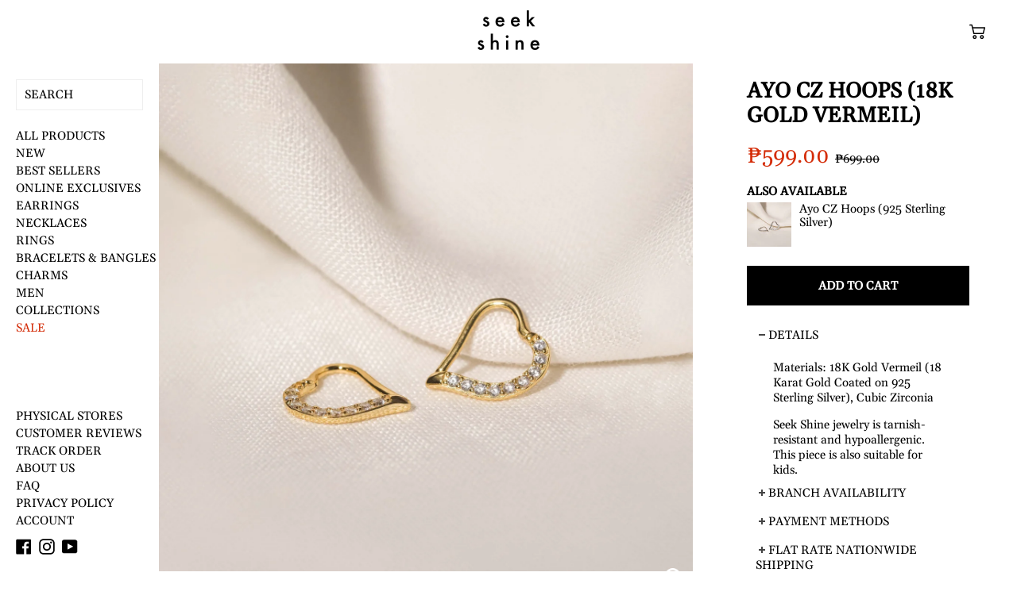

--- FILE ---
content_type: text/html; charset=utf-8
request_url: https://www.seekshine.com/products/ayo-cz-hoop-earrings-18k-gold-vermeil
body_size: 123562
content:
<!doctype html>
<!--[if IE 9]> <html class="ie9 no-js supports-no-cookies" lang="en"> <![endif]-->
<!-- [if (gt IE 9)|!(IE)]><! -->
<html class="no-js supports-no-cookies" lang="en">
  <!-- <![endif] -->
  <head>
    <meta charset="utf-8">
    <meta http-equiv="X-UA-Compatible" content="IE=edge">
    <meta name="viewport" content="width=device-width,initial-scale=1,maximum-scale=1">
    <meta name="theme-color" content="">

    <link rel="canonical" href="https://www.seekshine.com/products/ayo-cz-hoop-earrings-18k-gold-vermeil">
    <meta name="google-site-verification" content="7XGPcYtxzgoITpjuXhynAgeu4nog6XdoylM8AuGx4CQ">
 <link rel="stylesheet" href="https://cdn.jsdelivr.net/npm/swiper@11/swiper-bundle.min.css" />
<link rel="stylesheet" href="https://cdnjs.cloudflare.com/ajax/libs/Swiper/11.0.5/swiper-bundle.css" integrity="sha512-pmAAV1X4Nh5jA9m+jcvwJXFQvCBi3T17aZ1KWkqXr7g/O2YMvO8rfaa5ETWDuBvRq6fbDjlw4jHL44jNTScaKg==" crossorigin="anonymous" referrerpolicy="no-referrer" />

    <script src="//www.seekshine.com/cdn/shop/t/27/assets/lazyload.min.js?v=161633452163092604541765345006" type="text/javascript"></script>
    <script src="//www.seekshine.com/cdn/shop/t/27/assets/lazysizes.min.js?v=56805471290311245611765345006" async></script>
     <script src="//www.seekshine.com/cdn/shop/t/27/assets/custom.js?v=167444478798463801901765345006" async></script>

    <script>
          document.addEventListener("DOMContentLoaded", function() {
            var lazyLoadInstance = new LazyLoad({
              elements_selector: ".lazy"
            });
          });

      document.addEventListener('DOMContentLoaded', function () {
        // Function to load high-resolution images
        const loadHighResImages = (image) => {
          if (!image.classList.contains('high-res-loaded')) {
            const highResSrc = image.getAttribute('data-src');
            if (highResSrc) {
              const tempImg = new Image();
              tempImg.src = highResSrc;
              tempImg.onload = () => {
                image.setAttribute('src', highResSrc);
                image.classList.add('high-res-loaded');
                image.classList.add('loaded');
                image.removeAttribute('data-src');
              };
            }
          }
        };

        // Function to load low-resolution images
        const loadLowResImages = (image) => {
          if (!image.classList.contains('low-res-loaded')) {
            const lowResSrc = image.getAttribute('data-low-res');
            if (lowResSrc) {
              image.setAttribute('src', lowResSrc);
              image.classList.add('low-res-loaded');
              image.classList.add('loaded');
            }
          }
        };

        // Function to observe images and load high-res images when in viewport
        const observeImages = (images) => {
          images.forEach(image => {
            loadLowResImages(image); // Load low-res image initially
            observer.observe(image); // Observe for high-res loading
          });
        };

        // Intersection Observer setup
        const observer = new IntersectionObserver((entries, observer) => {
          entries.forEach(entry => {
            if (entry.isIntersecting) {
              loadHighResImages(entry.target);
              observer.unobserve(entry.target);
            }
          });
        });

        // Function to check all lazy images periodically
        const checkLazyImages = () => {
          const lazyImages = document.querySelectorAll('img.lazy:not(.high-res-loaded)');
          observeImages(lazyImages);
        };

        // Observe mutations in the DOM to detect new products
        const mutationObserver = new MutationObserver(mutations => {
          mutations.forEach(mutation => {
            if (mutation.addedNodes.length > 0) {
              checkLazyImages();
            }
          });
        });

        // Configure observer to watch for added nodes
        mutationObserver.observe(document.body, { childList: true, subtree: true });

        // Check lazy images initially and on scroll
        window.addEventListener('scroll', checkLazyImages);
        checkLazyImages(); // Initial check
      });
    </script>

    
      <link rel="shortcut icon" href="//www.seekshine.com/cdn/shop/files/favicon-32x32_32x32.png?v=1613787980" type="image/png">
    

    
    <title>
    Seek Shine Ayo CZ Hoop Earrings (18K Gold Vermeil)
    
    
    
  </title>

    
      <meta name="description" content="Seek Shine is a top demi fine jewelry store in the Philippines offering tarnish-resistant &amp; hypoallergenic accessories to men &amp; women. We are a local fashion brand with dainty &amp; minimalist jewellery for Filipino kids &amp; adults. Our online shop carries legit items with the best prices &amp; cheapest shipping options in the">
    

    
<meta property="og:site_name" content="Seek Shine">
<meta property="og:url" content="https://www.seekshine.com/products/ayo-cz-hoop-earrings-18k-gold-vermeil">
<meta property="og:title" content="Ayo CZ Hoops (18K Gold Vermeil)">
<meta property="og:type" content="product">
<meta property="og:description" content="Seek Shine is a top demi fine jewelry store in the Philippines offering tarnish-resistant &amp; hypoallergenic accessories to men &amp; women. We are a local fashion brand with dainty &amp; minimalist jewellery for Filipino kids &amp; adults. Our online shop carries legit items with the best prices &amp; cheapest shipping options in the"><meta property="og:price:amount" content="599.00">
  <meta property="og:price:currency" content="PHP"><meta property="og:image" content="http://www.seekshine.com/cdn/shop/products/ayo-cz-hoop-earrings-18k-gold-vermeil-product-1_1024x1024.jpg?v=1722938188"><meta property="og:image" content="http://www.seekshine.com/cdn/shop/products/ayo-cz-hoop-earrings-18k-gold-vermeil-whenworn-1_1024x1024.jpg?v=1722938215">
<meta property="og:image:secure_url" content="https://www.seekshine.com/cdn/shop/products/ayo-cz-hoop-earrings-18k-gold-vermeil-product-1_1024x1024.jpg?v=1722938188"><meta property="og:image:secure_url" content="https://www.seekshine.com/cdn/shop/products/ayo-cz-hoop-earrings-18k-gold-vermeil-whenworn-1_1024x1024.jpg?v=1722938215">

<meta name="twitter:site" content="@">
<meta name="twitter:card" content="summary_large_image">
<meta name="twitter:title" content="Ayo CZ Hoops (18K Gold Vermeil)">
<meta name="twitter:description" content="Seek Shine is a top demi fine jewelry store in the Philippines offering tarnish-resistant &amp; hypoallergenic accessories to men &amp; women. We are a local fashion brand with dainty &amp; minimalist jewellery for Filipino kids &amp; adults. Our online shop carries legit items with the best prices &amp; cheapest shipping options in the">


    <link href="//www.seekshine.com/cdn/shop/t/27/assets/theme.scss.css?v=165260601758180805481769058067" rel="stylesheet" type="text/css" media="all" />

    <script src="https://cdn.jsdelivr.net/npm/js-cookie@3.0.1/dist/js.cookie.min.js"></script>
    <script>
      document.documentElement.className = document.documentElement.className.replace('no-js', 'js');

      window.theme = {
        strings: {
          addToCart: "Add to Cart",
          soldOut: "Restocking Soon",
          unavailable: "Unavailable"
        },
        moneyFormat: "₱{{amount}}"
      };

      console.log("setting PERSONALIZE_URL");
      const ROOT_URL = "https://seek.link/";
      // const ROOT_URL = "http://localhost:3000/";
      // const ROOT_URL = "https://f9287aa9c517.ap.ngrok.io/";
      const SPECIAL_OFFERS_URL = ROOT_URL + "special-offers/";
      const PERSONALIZE_URL = ROOT_URL + "personalize/";
      const BRANCH_AVAILABILITY_URL = ROOT_URL + "get-instore-availability";

      console.log("setting customer id and user token");
      
        var customerId;
        if (document.location.href.includes("?c=")) {
          var matches = [...document.location.href.matchAll(/.*?c=(\d*)/g)];
          if (matches[0] && matches[0][1]) {
            customerId = parseInt(matches[0][1]);
          }
        }
      
      // refresh token
      !function(t,e){"object"==typeof exports&&"undefined"!=typeof module?module.exports=e():"function"==typeof define&&define.amd?define(e):(t=t||self).uuidv4=e()}(this,(function(){"use strict";var t="undefined"!=typeof crypto&&crypto.getRandomValues&&crypto.getRandomValues.bind(crypto)||"undefined"!=typeof msCrypto&&"function"==typeof msCrypto.getRandomValues&&msCrypto.getRandomValues.bind(msCrypto),e=new Uint8Array(16);function n(){if(!t)throw new Error("crypto.getRandomValues() not supported. See https://github.com/uuidjs/uuid#getrandomvalues-not-supported");return t(e)}for(var o=[],r=0;r<256;++r)o.push((r+256).toString(16).substr(1));return function(t,e,r){"string"==typeof t&&(e="binary"===t?new Uint8Array(16):null,t=null);var u=(t=t||{}).random||(t.rng||n)();if(u[6]=15&u[6]|64,u[8]=63&u[8]|128,e){for(var i=r||0,d=0;d<16;++d)e[i+d]=u[d];return e}return function(t,e){var n=e||0,r=o;return(r[t[n+0]]+r[t[n+1]]+r[t[n+2]]+r[t[n+3]]+"-"+r[t[n+4]]+r[t[n+5]]+"-"+r[t[n+6]]+r[t[n+7]]+"-"+r[t[n+8]]+r[t[n+9]]+"-"+r[t[n+10]]+r[t[n+11]]+r[t[n+12]]+r[t[n+13]]+r[t[n+14]]+r[t[n+15]]).toLowerCase()}(u)}}));

      var userToken = Cookies.get("selective-checkout-user-token") || uuidv4();
      Cookies.set("selective-checkout-user-token", userToken, {
        expires: 3650,
      });
    </script>

    

    <!-- [if (gt IE 9)|!(IE)]><! -->
    <script src="//www.seekshine.com/cdn/shop/t/27/assets/vendor.js?v=100945213420453133711765345005" defer="defer"></script>
    <!-- <![endif] -->
    <!--[if lt IE 9]> <script src="//www.seekshine.com/cdn/shop/t/27/assets/vendor.js?v=100945213420453133711765345005"></script> <![endif]-->

    <!-- [if (gt IE 9)|!(IE)]><! -->
    <script src="//www.seekshine.com/cdn/shop/t/27/assets/theme.js?v=53981172555459828371765345005" defer="defer"></script>
    <!-- <![endif] -->
    <!--[if lt IE 9]> <script src="//www.seekshine.com/cdn/shop/t/27/assets/theme.js?v=53981172555459828371765345005"></script> <![endif]-->

    <script>window.performance && window.performance.mark && window.performance.mark('shopify.content_for_header.start');</script><meta name="google-site-verification" content="R3D3Qh_juQi9gDefnHe1Z2L8U3f2JtCBmxcjoeJDM0Q">
<meta name="google-site-verification" content="W0Fv8b4GcbYzPxncxJ4VmE82mgGqRFmkBiZNV1-ZNZQ">
<meta name="facebook-domain-verification" content="ctjz7kbzh6ta13vfebz381qibia6ez">
<meta id="shopify-digital-wallet" name="shopify-digital-wallet" content="/2587525209/digital_wallets/dialog">
<link rel="alternate" type="application/json+oembed" href="https://www.seekshine.com/products/ayo-cz-hoop-earrings-18k-gold-vermeil.oembed">
<script async="async" src="/checkouts/internal/preloads.js?locale=en-PH"></script>
<script id="shopify-features" type="application/json">{"accessToken":"b3dbfc4b7e7b07397836df2835d70229","betas":["rich-media-storefront-analytics"],"domain":"www.seekshine.com","predictiveSearch":true,"shopId":2587525209,"locale":"en"}</script>
<script>var Shopify = Shopify || {};
Shopify.shop = "seekshine.myshopify.com";
Shopify.locale = "en";
Shopify.currency = {"active":"PHP","rate":"1.0"};
Shopify.country = "PH";
Shopify.theme = {"name":"Raw","id":133587337305,"schema_name":"Slate","schema_version":"0.11.0","theme_store_id":null,"role":"main"};
Shopify.theme.handle = "null";
Shopify.theme.style = {"id":null,"handle":null};
Shopify.cdnHost = "www.seekshine.com/cdn";
Shopify.routes = Shopify.routes || {};
Shopify.routes.root = "/";</script>
<script type="module">!function(o){(o.Shopify=o.Shopify||{}).modules=!0}(window);</script>
<script>!function(o){function n(){var o=[];function n(){o.push(Array.prototype.slice.apply(arguments))}return n.q=o,n}var t=o.Shopify=o.Shopify||{};t.loadFeatures=n(),t.autoloadFeatures=n()}(window);</script>
<script id="shop-js-analytics" type="application/json">{"pageType":"product"}</script>
<script defer="defer" async type="module" src="//www.seekshine.com/cdn/shopifycloud/shop-js/modules/v2/client.init-shop-cart-sync_BT-GjEfc.en.esm.js"></script>
<script defer="defer" async type="module" src="//www.seekshine.com/cdn/shopifycloud/shop-js/modules/v2/chunk.common_D58fp_Oc.esm.js"></script>
<script defer="defer" async type="module" src="//www.seekshine.com/cdn/shopifycloud/shop-js/modules/v2/chunk.modal_xMitdFEc.esm.js"></script>
<script type="module">
  await import("//www.seekshine.com/cdn/shopifycloud/shop-js/modules/v2/client.init-shop-cart-sync_BT-GjEfc.en.esm.js");
await import("//www.seekshine.com/cdn/shopifycloud/shop-js/modules/v2/chunk.common_D58fp_Oc.esm.js");
await import("//www.seekshine.com/cdn/shopifycloud/shop-js/modules/v2/chunk.modal_xMitdFEc.esm.js");

  window.Shopify.SignInWithShop?.initShopCartSync?.({"fedCMEnabled":true,"windoidEnabled":true});

</script>
<script>(function() {
  var isLoaded = false;
  function asyncLoad() {
    if (isLoaded) return;
    isLoaded = true;
    var urls = ["https:\/\/cookie-bar.salessquad.co.uk\/scripts\/fcb_1425a0dfc805f1543dc25834b61e2c0e.js?shop=seekshine.myshopify.com","https:\/\/cdn.reamaze.com\/assets\/reamaze-loader.js?shop=seekshine.myshopify.com","https:\/\/api.fastbundle.co\/scripts\/src.js?shop=seekshine.myshopify.com"];
    for (var i = 0; i < urls.length; i++) {
      var s = document.createElement('script');
      s.type = 'text/javascript';
      s.async = true;
      s.src = urls[i];
      var x = document.getElementsByTagName('script')[0];
      x.parentNode.insertBefore(s, x);
    }
  };
  if(window.attachEvent) {
    window.attachEvent('onload', asyncLoad);
  } else {
    window.addEventListener('load', asyncLoad, false);
  }
})();</script>
<script id="__st">var __st={"a":2587525209,"offset":28800,"reqid":"981e6ec5-7e8c-4de5-b0ab-742f4be6b633-1769271618","pageurl":"www.seekshine.com\/products\/ayo-cz-hoop-earrings-18k-gold-vermeil","u":"57118bcb5d63","p":"product","rtyp":"product","rid":7171827597401};</script>
<script>window.ShopifyPaypalV4VisibilityTracking = true;</script>
<script id="captcha-bootstrap">!function(){'use strict';const t='contact',e='account',n='new_comment',o=[[t,t],['blogs',n],['comments',n],[t,'customer']],c=[[e,'customer_login'],[e,'guest_login'],[e,'recover_customer_password'],[e,'create_customer']],r=t=>t.map((([t,e])=>`form[action*='/${t}']:not([data-nocaptcha='true']) input[name='form_type'][value='${e}']`)).join(','),a=t=>()=>t?[...document.querySelectorAll(t)].map((t=>t.form)):[];function s(){const t=[...o],e=r(t);return a(e)}const i='password',u='form_key',d=['recaptcha-v3-token','g-recaptcha-response','h-captcha-response',i],f=()=>{try{return window.sessionStorage}catch{return}},m='__shopify_v',_=t=>t.elements[u];function p(t,e,n=!1){try{const o=window.sessionStorage,c=JSON.parse(o.getItem(e)),{data:r}=function(t){const{data:e,action:n}=t;return t[m]||n?{data:e,action:n}:{data:t,action:n}}(c);for(const[e,n]of Object.entries(r))t.elements[e]&&(t.elements[e].value=n);n&&o.removeItem(e)}catch(o){console.error('form repopulation failed',{error:o})}}const l='form_type',E='cptcha';function T(t){t.dataset[E]=!0}const w=window,h=w.document,L='Shopify',v='ce_forms',y='captcha';let A=!1;((t,e)=>{const n=(g='f06e6c50-85a8-45c8-87d0-21a2b65856fe',I='https://cdn.shopify.com/shopifycloud/storefront-forms-hcaptcha/ce_storefront_forms_captcha_hcaptcha.v1.5.2.iife.js',D={infoText:'Protected by hCaptcha',privacyText:'Privacy',termsText:'Terms'},(t,e,n)=>{const o=w[L][v],c=o.bindForm;if(c)return c(t,g,e,D).then(n);var r;o.q.push([[t,g,e,D],n]),r=I,A||(h.body.append(Object.assign(h.createElement('script'),{id:'captcha-provider',async:!0,src:r})),A=!0)});var g,I,D;w[L]=w[L]||{},w[L][v]=w[L][v]||{},w[L][v].q=[],w[L][y]=w[L][y]||{},w[L][y].protect=function(t,e){n(t,void 0,e),T(t)},Object.freeze(w[L][y]),function(t,e,n,w,h,L){const[v,y,A,g]=function(t,e,n){const i=e?o:[],u=t?c:[],d=[...i,...u],f=r(d),m=r(i),_=r(d.filter((([t,e])=>n.includes(e))));return[a(f),a(m),a(_),s()]}(w,h,L),I=t=>{const e=t.target;return e instanceof HTMLFormElement?e:e&&e.form},D=t=>v().includes(t);t.addEventListener('submit',(t=>{const e=I(t);if(!e)return;const n=D(e)&&!e.dataset.hcaptchaBound&&!e.dataset.recaptchaBound,o=_(e),c=g().includes(e)&&(!o||!o.value);(n||c)&&t.preventDefault(),c&&!n&&(function(t){try{if(!f())return;!function(t){const e=f();if(!e)return;const n=_(t);if(!n)return;const o=n.value;o&&e.removeItem(o)}(t);const e=Array.from(Array(32),(()=>Math.random().toString(36)[2])).join('');!function(t,e){_(t)||t.append(Object.assign(document.createElement('input'),{type:'hidden',name:u})),t.elements[u].value=e}(t,e),function(t,e){const n=f();if(!n)return;const o=[...t.querySelectorAll(`input[type='${i}']`)].map((({name:t})=>t)),c=[...d,...o],r={};for(const[a,s]of new FormData(t).entries())c.includes(a)||(r[a]=s);n.setItem(e,JSON.stringify({[m]:1,action:t.action,data:r}))}(t,e)}catch(e){console.error('failed to persist form',e)}}(e),e.submit())}));const S=(t,e)=>{t&&!t.dataset[E]&&(n(t,e.some((e=>e===t))),T(t))};for(const o of['focusin','change'])t.addEventListener(o,(t=>{const e=I(t);D(e)&&S(e,y())}));const B=e.get('form_key'),M=e.get(l),P=B&&M;t.addEventListener('DOMContentLoaded',(()=>{const t=y();if(P)for(const e of t)e.elements[l].value===M&&p(e,B);[...new Set([...A(),...v().filter((t=>'true'===t.dataset.shopifyCaptcha))])].forEach((e=>S(e,t)))}))}(h,new URLSearchParams(w.location.search),n,t,e,['guest_login'])})(!0,!0)}();</script>
<script integrity="sha256-4kQ18oKyAcykRKYeNunJcIwy7WH5gtpwJnB7kiuLZ1E=" data-source-attribution="shopify.loadfeatures" defer="defer" src="//www.seekshine.com/cdn/shopifycloud/storefront/assets/storefront/load_feature-a0a9edcb.js" crossorigin="anonymous"></script>
<script data-source-attribution="shopify.dynamic_checkout.dynamic.init">var Shopify=Shopify||{};Shopify.PaymentButton=Shopify.PaymentButton||{isStorefrontPortableWallets:!0,init:function(){window.Shopify.PaymentButton.init=function(){};var t=document.createElement("script");t.src="https://www.seekshine.com/cdn/shopifycloud/portable-wallets/latest/portable-wallets.en.js",t.type="module",document.head.appendChild(t)}};
</script>
<script data-source-attribution="shopify.dynamic_checkout.buyer_consent">
  function portableWalletsHideBuyerConsent(e){var t=document.getElementById("shopify-buyer-consent"),n=document.getElementById("shopify-subscription-policy-button");t&&n&&(t.classList.add("hidden"),t.setAttribute("aria-hidden","true"),n.removeEventListener("click",e))}function portableWalletsShowBuyerConsent(e){var t=document.getElementById("shopify-buyer-consent"),n=document.getElementById("shopify-subscription-policy-button");t&&n&&(t.classList.remove("hidden"),t.removeAttribute("aria-hidden"),n.addEventListener("click",e))}window.Shopify?.PaymentButton&&(window.Shopify.PaymentButton.hideBuyerConsent=portableWalletsHideBuyerConsent,window.Shopify.PaymentButton.showBuyerConsent=portableWalletsShowBuyerConsent);
</script>
<script data-source-attribution="shopify.dynamic_checkout.cart.bootstrap">document.addEventListener("DOMContentLoaded",(function(){function t(){return document.querySelector("shopify-accelerated-checkout-cart, shopify-accelerated-checkout")}if(t())Shopify.PaymentButton.init();else{new MutationObserver((function(e,n){t()&&(Shopify.PaymentButton.init(),n.disconnect())})).observe(document.body,{childList:!0,subtree:!0})}}));
</script>
<link rel="stylesheet" media="screen" href="//www.seekshine.com/cdn/shop/t/27/compiled_assets/styles.css?v=36377">
<script>window.performance && window.performance.mark && window.performance.mark('shopify.content_for_header.end');</script>
    
<!-- Start of Judge.me Core -->
<link rel="dns-prefetch" href="https://cdn.judge.me/">
<script data-cfasync='false' class='jdgm-settings-script'>window.jdgmSettings={"pagination":5,"disable_web_reviews":false,"badge_no_review_text":"No reviews","badge_n_reviews_text":"{{ n }} review/reviews","hide_badge_preview_if_no_reviews":true,"badge_hide_text":false,"enforce_center_preview_badge":false,"widget_title":"Customer Reviews","widget_open_form_text":"Write a review","widget_close_form_text":"Cancel review","widget_refresh_page_text":"Refresh page","widget_summary_text":"Based on {{ number_of_reviews }} review/reviews","widget_no_review_text":"Be the first to write a review","widget_name_field_text":"Display name","widget_verified_name_field_text":"Verified Name (public)","widget_name_placeholder_text":"Display name","widget_required_field_error_text":"This field is required.","widget_email_field_text":"Email address","widget_verified_email_field_text":"Verified Email (private, can not be edited)","widget_email_placeholder_text":"Your email address","widget_email_field_error_text":"Please enter a valid email address.","widget_rating_field_text":"Rating","widget_review_title_field_text":"Review Title","widget_review_title_placeholder_text":"Give your review a title","widget_review_body_field_text":"Review content","widget_review_body_placeholder_text":"Start writing here...","widget_pictures_field_text":"Picture/Video (optional)","widget_submit_review_text":"Submit Review","widget_submit_verified_review_text":"Submit Verified Review","widget_submit_success_msg_with_auto_publish":"Thank you! Please refresh the page in a few moments to see your review. You can remove or edit your review by logging into \u003ca href='https://judge.me/login' target='_blank' rel='nofollow noopener'\u003eJudge.me\u003c/a\u003e","widget_submit_success_msg_no_auto_publish":"Thank you! Your review will be published as soon as it is approved by the shop admin. You can remove or edit your review by logging into \u003ca href='https://judge.me/login' target='_blank' rel='nofollow noopener'\u003eJudge.me\u003c/a\u003e","widget_show_default_reviews_out_of_total_text":"Showing {{ n_reviews_shown }} out of {{ n_reviews }} reviews.","widget_show_all_link_text":"Show all","widget_show_less_link_text":"Show less","widget_author_said_text":"{{ reviewer_name }} said:","widget_days_text":"{{ n }} days ago","widget_weeks_text":"{{ n }} week/weeks ago","widget_months_text":"{{ n }} month/months ago","widget_years_text":"{{ n }} year/years ago","widget_yesterday_text":"Yesterday","widget_today_text":"Today","widget_replied_text":"\u003e\u003e {{ shop_name }} replied:","widget_read_more_text":"Read more","widget_reviewer_name_as_initial":"last_initial","widget_rating_filter_color":"","widget_rating_filter_see_all_text":"See all reviews","widget_sorting_most_recent_text":"Most Recent","widget_sorting_highest_rating_text":"Highest Rating","widget_sorting_lowest_rating_text":"Lowest Rating","widget_sorting_with_pictures_text":"Only Pictures","widget_sorting_most_helpful_text":"Most Helpful","widget_open_question_form_text":"Ask a question","widget_reviews_subtab_text":"Reviews","widget_questions_subtab_text":"Questions","widget_question_label_text":"Question","widget_answer_label_text":"Answer","widget_question_placeholder_text":"Write your question here","widget_submit_question_text":"Submit Question","widget_question_submit_success_text":"Thank you for your question! We will notify you once it gets answered.","verified_badge_text":"Verified","verified_badge_bg_color":"","verified_badge_text_color":"","verified_badge_placement":"left-of-reviewer-name","widget_review_max_height":"","widget_hide_border":false,"widget_social_share":false,"widget_thumb":false,"widget_review_location_show":false,"widget_location_format":"country_iso_code","all_reviews_include_out_of_store_products":true,"all_reviews_out_of_store_text":"(Sold Out)","all_reviews_pagination":100,"all_reviews_product_name_prefix_text":"about","enable_review_pictures":true,"enable_question_anwser":true,"widget_theme":"","review_date_format":"mm/dd/yyyy","default_sort_method":"pictures-first","widget_product_reviews_subtab_text":"Product Reviews","widget_shop_reviews_subtab_text":"Shop Reviews","widget_other_products_reviews_text":"Reviews for other products","widget_store_reviews_subtab_text":"Store reviews","widget_no_store_reviews_text":"This store hasn't received any reviews yet","widget_web_restriction_product_reviews_text":"This product hasn't received any reviews yet","widget_no_items_text":"No items found","widget_show_more_text":"Show more","widget_write_a_store_review_text":"Write a Store Review","widget_other_languages_heading":"Reviews in Other Languages","widget_translate_review_text":"Translate review to {{ language }}","widget_translating_review_text":"Translating...","widget_show_original_translation_text":"Show original ({{ language }})","widget_translate_review_failed_text":"Review couldn't be translated.","widget_translate_review_retry_text":"Retry","widget_translate_review_try_again_later_text":"Try again later","show_product_url_for_grouped_product":false,"widget_sorting_pictures_first_text":"Pictures First","show_pictures_on_all_rev_page_mobile":false,"show_pictures_on_all_rev_page_desktop":false,"floating_tab_hide_mobile_install_preference":false,"floating_tab_button_name":"★ Reviews","floating_tab_title":"Let customers speak for us","floating_tab_button_color":"","floating_tab_button_background_color":"","floating_tab_url":"","floating_tab_url_enabled":true,"floating_tab_tab_style":"text","all_reviews_text_badge_text":"Customers rate us {{ shop.metafields.judgeme.all_reviews_rating | round: 1 }}/5 based on {{ shop.metafields.judgeme.all_reviews_count }} reviews.","all_reviews_text_badge_text_branded_style":"{{ shop.metafields.judgeme.all_reviews_rating | round: 1 }} out of 5 stars based on {{ shop.metafields.judgeme.all_reviews_count }} reviews","is_all_reviews_text_badge_a_link":false,"show_stars_for_all_reviews_text_badge":false,"all_reviews_text_badge_url":"","all_reviews_text_style":"text","all_reviews_text_color_style":"judgeme_brand_color","all_reviews_text_color":"#108474","all_reviews_text_show_jm_brand":true,"featured_carousel_show_header":true,"featured_carousel_title":"Let customers speak for us","testimonials_carousel_title":"Customers are saying","videos_carousel_title":"Real customer stories","cards_carousel_title":"Customers are saying","featured_carousel_count_text":"from {{ n }} reviews","featured_carousel_add_link_to_all_reviews_page":false,"featured_carousel_url":"","featured_carousel_show_images":true,"featured_carousel_autoslide_interval":5,"featured_carousel_arrows_on_the_sides":false,"featured_carousel_height":250,"featured_carousel_width":80,"featured_carousel_image_size":0,"featured_carousel_image_height":250,"featured_carousel_arrow_color":"#eeeeee","verified_count_badge_style":"vintage","verified_count_badge_orientation":"horizontal","verified_count_badge_color_style":"judgeme_brand_color","verified_count_badge_color":"#108474","is_verified_count_badge_a_link":false,"verified_count_badge_url":"","verified_count_badge_show_jm_brand":true,"widget_rating_preset_default":5,"widget_first_sub_tab":"product-reviews","widget_show_histogram":true,"widget_histogram_use_custom_color":false,"widget_pagination_use_custom_color":false,"widget_star_use_custom_color":false,"widget_verified_badge_use_custom_color":false,"widget_write_review_use_custom_color":false,"picture_reminder_submit_button":"Upload Pictures","enable_review_videos":true,"mute_video_by_default":false,"widget_sorting_videos_first_text":"Videos First","widget_review_pending_text":"Pending","featured_carousel_items_for_large_screen":3,"social_share_options_order":"Facebook,Twitter","remove_microdata_snippet":false,"disable_json_ld":false,"enable_json_ld_products":false,"preview_badge_show_question_text":true,"preview_badge_no_question_text":"No questions","preview_badge_n_question_text":"{{ number_of_questions }} question/questions","qa_badge_show_icon":false,"qa_badge_position":"same-row","remove_judgeme_branding":true,"widget_add_search_bar":false,"widget_search_bar_placeholder":"Search","widget_sorting_verified_only_text":"Verified only","featured_carousel_theme":"default","featured_carousel_show_rating":true,"featured_carousel_show_title":true,"featured_carousel_show_body":true,"featured_carousel_show_date":false,"featured_carousel_show_reviewer":true,"featured_carousel_show_product":false,"featured_carousel_header_background_color":"#108474","featured_carousel_header_text_color":"#ffffff","featured_carousel_name_product_separator":"reviewed","featured_carousel_full_star_background":"#108474","featured_carousel_empty_star_background":"#dadada","featured_carousel_vertical_theme_background":"#f9fafb","featured_carousel_verified_badge_enable":false,"featured_carousel_verified_badge_color":"#108474","featured_carousel_border_style":"round","featured_carousel_review_line_length_limit":3,"featured_carousel_more_reviews_button_text":"Read more reviews","featured_carousel_view_product_button_text":"View product","all_reviews_page_load_reviews_on":"scroll","all_reviews_page_load_more_text":"Load More Reviews","disable_fb_tab_reviews":false,"enable_ajax_cdn_cache":false,"widget_public_name_text":"displayed publicly like","default_reviewer_name":"John Smith","default_reviewer_name_has_non_latin":true,"widget_reviewer_anonymous":"Anonymous","medals_widget_title":"Judge.me Review Medals","medals_widget_background_color":"#f9fafb","medals_widget_position":"footer_all_pages","medals_widget_border_color":"#f9fafb","medals_widget_verified_text_position":"left","medals_widget_use_monochromatic_version":false,"medals_widget_elements_color":"#108474","show_reviewer_avatar":false,"widget_invalid_yt_video_url_error_text":"Not a YouTube video URL","widget_max_length_field_error_text":"Please enter no more than {0} characters.","widget_show_country_flag":false,"widget_show_collected_via_shop_app":true,"widget_verified_by_shop_badge_style":"light","widget_verified_by_shop_text":"Verified by Shop","widget_show_photo_gallery":false,"widget_load_with_code_splitting":true,"widget_ugc_install_preference":false,"widget_ugc_title":"Made by us, Shared by you","widget_ugc_subtitle":"Tag us to see your picture featured in our page","widget_ugc_arrows_color":"#ffffff","widget_ugc_primary_button_text":"Buy Now","widget_ugc_primary_button_background_color":"#108474","widget_ugc_primary_button_text_color":"#ffffff","widget_ugc_primary_button_border_width":"0","widget_ugc_primary_button_border_style":"none","widget_ugc_primary_button_border_color":"#108474","widget_ugc_primary_button_border_radius":"25","widget_ugc_secondary_button_text":"Load More","widget_ugc_secondary_button_background_color":"#ffffff","widget_ugc_secondary_button_text_color":"#108474","widget_ugc_secondary_button_border_width":"2","widget_ugc_secondary_button_border_style":"solid","widget_ugc_secondary_button_border_color":"#108474","widget_ugc_secondary_button_border_radius":"25","widget_ugc_reviews_button_text":"View Reviews","widget_ugc_reviews_button_background_color":"#ffffff","widget_ugc_reviews_button_text_color":"#108474","widget_ugc_reviews_button_border_width":"2","widget_ugc_reviews_button_border_style":"solid","widget_ugc_reviews_button_border_color":"#108474","widget_ugc_reviews_button_border_radius":"25","widget_ugc_reviews_button_link_to":"judgeme-reviews-page","widget_ugc_show_post_date":true,"widget_ugc_max_width":"800","widget_rating_metafield_value_type":true,"widget_primary_color":"#108474","widget_enable_secondary_color":false,"widget_secondary_color":"#edf5f5","widget_summary_average_rating_text":"{{ average_rating }} out of 5","widget_media_grid_title":"Customer photos \u0026 videos","widget_media_grid_see_more_text":"See more","widget_round_style":false,"widget_show_product_medals":true,"widget_verified_by_judgeme_text":"Verified by Judge.me","widget_show_store_medals":true,"widget_verified_by_judgeme_text_in_store_medals":"Verified by Judge.me","widget_media_field_exceed_quantity_message":"Sorry, we can only accept {{ max_media }} for one review.","widget_media_field_exceed_limit_message":"{{ file_name }} is too large, please select a {{ media_type }} less than {{ size_limit }}MB.","widget_review_submitted_text":"Review Submitted!","widget_question_submitted_text":"Question Submitted!","widget_close_form_text_question":"Cancel","widget_write_your_answer_here_text":"Write your answer here","widget_enabled_branded_link":true,"widget_show_collected_by_judgeme":false,"widget_reviewer_name_color":"","widget_write_review_text_color":"","widget_write_review_bg_color":"","widget_collected_by_judgeme_text":"collected by Judge.me","widget_pagination_type":"standard","widget_load_more_text":"Load More","widget_load_more_color":"#108474","widget_full_review_text":"Full Review","widget_read_more_reviews_text":"Read More Reviews","widget_read_questions_text":"Read Questions","widget_questions_and_answers_text":"Questions \u0026 Answers","widget_verified_by_text":"Verified by","widget_verified_text":"Verified","widget_number_of_reviews_text":"{{ number_of_reviews }} reviews","widget_back_button_text":"Back","widget_next_button_text":"Next","widget_custom_forms_filter_button":"Filters","custom_forms_style":"vertical","widget_show_review_information":false,"how_reviews_are_collected":"How reviews are collected?","widget_show_review_keywords":false,"widget_gdpr_statement":"How we use your data: We'll only contact you about the review you left, and only if necessary. By submitting your review, you agree to Judge.me's \u003ca href='https://judge.me/terms' target='_blank' rel='nofollow noopener'\u003eterms\u003c/a\u003e, \u003ca href='https://judge.me/privacy' target='_blank' rel='nofollow noopener'\u003eprivacy\u003c/a\u003e and \u003ca href='https://judge.me/content-policy' target='_blank' rel='nofollow noopener'\u003econtent\u003c/a\u003e policies.","widget_multilingual_sorting_enabled":false,"widget_translate_review_content_enabled":false,"widget_translate_review_content_method":"manual","popup_widget_review_selection":"automatically_with_pictures","popup_widget_round_border_style":true,"popup_widget_show_title":true,"popup_widget_show_body":true,"popup_widget_show_reviewer":false,"popup_widget_show_product":true,"popup_widget_show_pictures":true,"popup_widget_use_review_picture":true,"popup_widget_show_on_home_page":true,"popup_widget_show_on_product_page":true,"popup_widget_show_on_collection_page":true,"popup_widget_show_on_cart_page":true,"popup_widget_position":"bottom_left","popup_widget_first_review_delay":5,"popup_widget_duration":5,"popup_widget_interval":5,"popup_widget_review_count":5,"popup_widget_hide_on_mobile":true,"review_snippet_widget_round_border_style":true,"review_snippet_widget_card_color":"#FFFFFF","review_snippet_widget_slider_arrows_background_color":"#FFFFFF","review_snippet_widget_slider_arrows_color":"#000000","review_snippet_widget_star_color":"#108474","show_product_variant":false,"all_reviews_product_variant_label_text":"Variant: ","widget_show_verified_branding":false,"widget_ai_summary_title":"Customers say","widget_ai_summary_disclaimer":"AI-powered review summary based on recent customer reviews","widget_show_ai_summary":false,"widget_show_ai_summary_bg":false,"widget_show_review_title_input":true,"redirect_reviewers_invited_via_email":"review_widget","request_store_review_after_product_review":false,"request_review_other_products_in_order":false,"review_form_color_scheme":"default","review_form_corner_style":"square","review_form_star_color":{},"review_form_text_color":"#333333","review_form_background_color":"#ffffff","review_form_field_background_color":"#fafafa","review_form_button_color":{},"review_form_button_text_color":"#ffffff","review_form_modal_overlay_color":"#000000","review_content_screen_title_text":"How would you rate this product?","review_content_introduction_text":"We would love it if you would share a bit about your experience.","store_review_form_title_text":"How would you rate this store?","store_review_form_introduction_text":"We would love it if you would share a bit about your experience.","show_review_guidance_text":true,"one_star_review_guidance_text":"Poor","five_star_review_guidance_text":"Great","customer_information_screen_title_text":"About you","customer_information_introduction_text":"Please tell us more about you.","custom_questions_screen_title_text":"Your experience in more detail","custom_questions_introduction_text":"Here are a few questions to help us understand more about your experience.","review_submitted_screen_title_text":"Thanks for your review!","review_submitted_screen_thank_you_text":"We are processing it and it will appear on the store soon.","review_submitted_screen_email_verification_text":"Please confirm your email by clicking the link we just sent you. This helps us keep reviews authentic.","review_submitted_request_store_review_text":"Would you like to share your experience of shopping with us?","review_submitted_review_other_products_text":"Would you like to review these products?","store_review_screen_title_text":"Would you like to share your experience of shopping with us?","store_review_introduction_text":"We value your feedback and use it to improve. Please share any thoughts or suggestions you have.","reviewer_media_screen_title_picture_text":"Share a picture","reviewer_media_introduction_picture_text":"Upload a photo to support your review.","reviewer_media_screen_title_video_text":"Share a video","reviewer_media_introduction_video_text":"Upload a video to support your review.","reviewer_media_screen_title_picture_or_video_text":"Share a picture or video","reviewer_media_introduction_picture_or_video_text":"Upload a photo or video to support your review.","reviewer_media_youtube_url_text":"Paste your Youtube URL here","advanced_settings_next_step_button_text":"Next","advanced_settings_close_review_button_text":"Close","modal_write_review_flow":false,"write_review_flow_required_text":"Required","write_review_flow_privacy_message_text":"We respect your privacy.","write_review_flow_anonymous_text":"Post review as anonymous","write_review_flow_visibility_text":"This won't be visible to other customers.","write_review_flow_multiple_selection_help_text":"Select as many as you like","write_review_flow_single_selection_help_text":"Select one option","write_review_flow_required_field_error_text":"This field is required","write_review_flow_invalid_email_error_text":"Please enter a valid email address","write_review_flow_max_length_error_text":"Max. {{ max_length }} characters.","write_review_flow_media_upload_text":"\u003cb\u003eClick to upload\u003c/b\u003e or drag and drop","write_review_flow_gdpr_statement":"We'll only contact you about your review if necessary. By submitting your review, you agree to our \u003ca href='https://judge.me/terms' target='_blank' rel='nofollow noopener'\u003eterms and conditions\u003c/a\u003e and \u003ca href='https://judge.me/privacy' target='_blank' rel='nofollow noopener'\u003eprivacy policy\u003c/a\u003e.","rating_only_reviews_enabled":false,"show_negative_reviews_help_screen":false,"new_review_flow_help_screen_rating_threshold":3,"negative_review_resolution_screen_title_text":"Tell us more","negative_review_resolution_text":"Your experience matters to us. If there were issues with your purchase, we're here to help. Feel free to reach out to us, we'd love the opportunity to make things right.","negative_review_resolution_button_text":"Contact us","negative_review_resolution_proceed_with_review_text":"Leave a review","negative_review_resolution_subject":"Issue with purchase from {{ shop_name }}.{{ order_name }}","preview_badge_collection_page_install_status":false,"widget_review_custom_css":"","preview_badge_custom_css":"","preview_badge_stars_count":"5-stars","featured_carousel_custom_css":"","floating_tab_custom_css":"","all_reviews_widget_custom_css":"","medals_widget_custom_css":"","verified_badge_custom_css":"","all_reviews_text_custom_css":"","transparency_badges_collected_via_store_invite":false,"transparency_badges_from_another_provider":false,"transparency_badges_collected_from_store_visitor":false,"transparency_badges_collected_by_verified_review_provider":false,"transparency_badges_earned_reward":false,"transparency_badges_collected_via_store_invite_text":"Review collected via store invitation","transparency_badges_from_another_provider_text":"Review collected from another provider","transparency_badges_collected_from_store_visitor_text":"Review collected from a store visitor","transparency_badges_written_in_google_text":"Review written in Google","transparency_badges_written_in_etsy_text":"Review written in Etsy","transparency_badges_written_in_shop_app_text":"Review written in Shop App","transparency_badges_earned_reward_text":"Review earned a reward for future purchase","product_review_widget_per_page":10,"widget_store_review_label_text":"Review about the store","checkout_comment_extension_title_on_product_page":"Customer Comments","checkout_comment_extension_num_latest_comment_show":5,"checkout_comment_extension_format":"name_and_timestamp","checkout_comment_customer_name":"last_initial","checkout_comment_comment_notification":true,"preview_badge_collection_page_install_preference":false,"preview_badge_home_page_install_preference":false,"preview_badge_product_page_install_preference":false,"review_widget_install_preference":"","review_carousel_install_preference":false,"floating_reviews_tab_install_preference":"none","verified_reviews_count_badge_install_preference":false,"all_reviews_text_install_preference":false,"review_widget_best_location":false,"judgeme_medals_install_preference":false,"review_widget_revamp_enabled":false,"review_widget_qna_enabled":false,"review_widget_header_theme":"minimal","review_widget_widget_title_enabled":true,"review_widget_header_text_size":"medium","review_widget_header_text_weight":"regular","review_widget_average_rating_style":"compact","review_widget_bar_chart_enabled":true,"review_widget_bar_chart_type":"numbers","review_widget_bar_chart_style":"standard","review_widget_expanded_media_gallery_enabled":false,"review_widget_reviews_section_theme":"standard","review_widget_image_style":"thumbnails","review_widget_review_image_ratio":"square","review_widget_stars_size":"medium","review_widget_verified_badge":"standard_text","review_widget_review_title_text_size":"medium","review_widget_review_text_size":"medium","review_widget_review_text_length":"medium","review_widget_number_of_columns_desktop":3,"review_widget_carousel_transition_speed":5,"review_widget_custom_questions_answers_display":"always","review_widget_button_text_color":"#FFFFFF","review_widget_text_color":"#000000","review_widget_lighter_text_color":"#7B7B7B","review_widget_corner_styling":"soft","review_widget_review_word_singular":"review","review_widget_review_word_plural":"reviews","review_widget_voting_label":"Helpful?","review_widget_shop_reply_label":"Reply from {{ shop_name }}:","review_widget_filters_title":"Filters","qna_widget_question_word_singular":"Question","qna_widget_question_word_plural":"Questions","qna_widget_answer_reply_label":"Answer from {{ answerer_name }}:","qna_content_screen_title_text":"Ask a question about this product","qna_widget_question_required_field_error_text":"Please enter your question.","qna_widget_flow_gdpr_statement":"We'll only contact you about your question if necessary. By submitting your question, you agree to our \u003ca href='https://judge.me/terms' target='_blank' rel='nofollow noopener'\u003eterms and conditions\u003c/a\u003e and \u003ca href='https://judge.me/privacy' target='_blank' rel='nofollow noopener'\u003eprivacy policy\u003c/a\u003e.","qna_widget_question_submitted_text":"Thanks for your question!","qna_widget_close_form_text_question":"Close","qna_widget_question_submit_success_text":"We’ll notify you by email when your question is answered.","all_reviews_widget_v2025_enabled":false,"all_reviews_widget_v2025_header_theme":"default","all_reviews_widget_v2025_widget_title_enabled":true,"all_reviews_widget_v2025_header_text_size":"medium","all_reviews_widget_v2025_header_text_weight":"regular","all_reviews_widget_v2025_average_rating_style":"compact","all_reviews_widget_v2025_bar_chart_enabled":true,"all_reviews_widget_v2025_bar_chart_type":"numbers","all_reviews_widget_v2025_bar_chart_style":"standard","all_reviews_widget_v2025_expanded_media_gallery_enabled":false,"all_reviews_widget_v2025_show_store_medals":true,"all_reviews_widget_v2025_show_photo_gallery":true,"all_reviews_widget_v2025_show_review_keywords":false,"all_reviews_widget_v2025_show_ai_summary":false,"all_reviews_widget_v2025_show_ai_summary_bg":false,"all_reviews_widget_v2025_add_search_bar":false,"all_reviews_widget_v2025_default_sort_method":"most-recent","all_reviews_widget_v2025_reviews_per_page":10,"all_reviews_widget_v2025_reviews_section_theme":"default","all_reviews_widget_v2025_image_style":"thumbnails","all_reviews_widget_v2025_review_image_ratio":"square","all_reviews_widget_v2025_stars_size":"medium","all_reviews_widget_v2025_verified_badge":"bold_badge","all_reviews_widget_v2025_review_title_text_size":"medium","all_reviews_widget_v2025_review_text_size":"medium","all_reviews_widget_v2025_review_text_length":"medium","all_reviews_widget_v2025_number_of_columns_desktop":3,"all_reviews_widget_v2025_carousel_transition_speed":5,"all_reviews_widget_v2025_custom_questions_answers_display":"always","all_reviews_widget_v2025_show_product_variant":false,"all_reviews_widget_v2025_show_reviewer_avatar":true,"all_reviews_widget_v2025_reviewer_name_as_initial":"","all_reviews_widget_v2025_review_location_show":false,"all_reviews_widget_v2025_location_format":"","all_reviews_widget_v2025_show_country_flag":false,"all_reviews_widget_v2025_verified_by_shop_badge_style":"light","all_reviews_widget_v2025_social_share":false,"all_reviews_widget_v2025_social_share_options_order":"Facebook,Twitter,LinkedIn,Pinterest","all_reviews_widget_v2025_pagination_type":"standard","all_reviews_widget_v2025_button_text_color":"#FFFFFF","all_reviews_widget_v2025_text_color":"#000000","all_reviews_widget_v2025_lighter_text_color":"#7B7B7B","all_reviews_widget_v2025_corner_styling":"soft","all_reviews_widget_v2025_title":"Customer reviews","all_reviews_widget_v2025_ai_summary_title":"Customers say about this store","all_reviews_widget_v2025_no_review_text":"Be the first to write a review","platform":"shopify","branding_url":"https://app.judge.me/reviews/stores/www.seekshine.com","branding_text":"Powered by Judge.me","locale":"en","reply_name":"Seek Shine","widget_version":"2.1","footer":true,"autopublish":true,"review_dates":true,"enable_custom_form":false,"shop_use_review_site":true,"shop_locale":"en","enable_multi_locales_translations":false,"show_review_title_input":true,"review_verification_email_status":"always","can_be_branded":true,"reply_name_text":"Seek Shine"};</script> <style class='jdgm-settings-style'>.jdgm-xx{left:0}.jdgm-prev-badge[data-average-rating='0.00']{display:none !important}.jdgm-author-fullname{display:none !important}.jdgm-author-all-initials{display:none !important}.jdgm-rev-widg__title{visibility:hidden}.jdgm-rev-widg__summary-text{visibility:hidden}.jdgm-prev-badge__text{visibility:hidden}.jdgm-rev__replier:before{content:'Seek Shine'}.jdgm-rev__prod-link-prefix:before{content:'about'}.jdgm-rev__variant-label:before{content:'Variant: '}.jdgm-rev__out-of-store-text:before{content:'(Sold Out)'}@media only screen and (min-width: 768px){.jdgm-rev__pics .jdgm-rev_all-rev-page-picture-separator,.jdgm-rev__pics .jdgm-rev__product-picture{display:none}}@media only screen and (max-width: 768px){.jdgm-rev__pics .jdgm-rev_all-rev-page-picture-separator,.jdgm-rev__pics .jdgm-rev__product-picture{display:none}}.jdgm-preview-badge[data-template="product"]{display:none !important}.jdgm-preview-badge[data-template="collection"]{display:none !important}.jdgm-preview-badge[data-template="index"]{display:none !important}.jdgm-review-widget[data-from-snippet="true"]{display:none !important}.jdgm-verified-count-badget[data-from-snippet="true"]{display:none !important}.jdgm-carousel-wrapper[data-from-snippet="true"]{display:none !important}.jdgm-all-reviews-text[data-from-snippet="true"]{display:none !important}.jdgm-medals-section[data-from-snippet="true"]{display:none !important}.jdgm-ugc-media-wrapper[data-from-snippet="true"]{display:none !important}.jdgm-rev__transparency-badge[data-badge-type="review_collected_via_store_invitation"]{display:none !important}.jdgm-rev__transparency-badge[data-badge-type="review_collected_from_another_provider"]{display:none !important}.jdgm-rev__transparency-badge[data-badge-type="review_collected_from_store_visitor"]{display:none !important}.jdgm-rev__transparency-badge[data-badge-type="review_written_in_etsy"]{display:none !important}.jdgm-rev__transparency-badge[data-badge-type="review_written_in_google_business"]{display:none !important}.jdgm-rev__transparency-badge[data-badge-type="review_written_in_shop_app"]{display:none !important}.jdgm-rev__transparency-badge[data-badge-type="review_earned_for_future_purchase"]{display:none !important}
</style> <style class='jdgm-settings-style'></style>

  
  
  
  <style class='jdgm-miracle-styles'>
  @-webkit-keyframes jdgm-spin{0%{-webkit-transform:rotate(0deg);-ms-transform:rotate(0deg);transform:rotate(0deg)}100%{-webkit-transform:rotate(359deg);-ms-transform:rotate(359deg);transform:rotate(359deg)}}@keyframes jdgm-spin{0%{-webkit-transform:rotate(0deg);-ms-transform:rotate(0deg);transform:rotate(0deg)}100%{-webkit-transform:rotate(359deg);-ms-transform:rotate(359deg);transform:rotate(359deg)}}@font-face{font-family:'JudgemeStar';src:url("[data-uri]") format("woff");font-weight:normal;font-style:normal}.jdgm-star{font-family:'JudgemeStar';display:inline !important;text-decoration:none !important;padding:0 4px 0 0 !important;margin:0 !important;font-weight:bold;opacity:1;-webkit-font-smoothing:antialiased;-moz-osx-font-smoothing:grayscale}.jdgm-star:hover{opacity:1}.jdgm-star:last-of-type{padding:0 !important}.jdgm-star.jdgm--on:before{content:"\e000"}.jdgm-star.jdgm--off:before{content:"\e001"}.jdgm-star.jdgm--half:before{content:"\e002"}.jdgm-widget *{margin:0;line-height:1.4;-webkit-box-sizing:border-box;-moz-box-sizing:border-box;box-sizing:border-box;-webkit-overflow-scrolling:touch}.jdgm-hidden{display:none !important;visibility:hidden !important}.jdgm-temp-hidden{display:none}.jdgm-spinner{width:40px;height:40px;margin:auto;border-radius:50%;border-top:2px solid #eee;border-right:2px solid #eee;border-bottom:2px solid #eee;border-left:2px solid #ccc;-webkit-animation:jdgm-spin 0.8s infinite linear;animation:jdgm-spin 0.8s infinite linear}.jdgm-prev-badge{display:block !important}

</style>


  
  
   


<script data-cfasync='false' class='jdgm-script'>
!function(e){window.jdgm=window.jdgm||{},jdgm.CDN_HOST="https://cdn.judge.me/",
jdgm.docReady=function(d){(e.attachEvent?"complete"===e.readyState:"loading"!==e.readyState)?
setTimeout(d,0):e.addEventListener("DOMContentLoaded",d)},jdgm.loadCSS=function(d,t,o,s){
!o&&jdgm.loadCSS.requestedUrls.indexOf(d)>=0||(jdgm.loadCSS.requestedUrls.push(d),
(s=e.createElement("link")).rel="stylesheet",s.class="jdgm-stylesheet",s.media="nope!",
s.href=d,s.onload=function(){this.media="all",t&&setTimeout(t)},e.body.appendChild(s))},
jdgm.loadCSS.requestedUrls=[],jdgm.docReady(function(){(window.jdgmLoadCSS||e.querySelectorAll(
".jdgm-widget, .jdgm-all-reviews-page").length>0)&&(jdgmSettings.widget_load_with_code_splitting?
parseFloat(jdgmSettings.widget_version)>=3?jdgm.loadCSS(jdgm.CDN_HOST+"widget_v3/base.css"):
jdgm.loadCSS(jdgm.CDN_HOST+"widget/base.css"):jdgm.loadCSS(jdgm.CDN_HOST+"shopify_v2.css"))})}(document);
</script>
<script async data-cfasync="false" type="text/javascript" src="https://cdn.judge.me/loader.js"></script>

<noscript><link rel="stylesheet" type="text/css" media="all" href="https://cdn.judge.me/shopify_v2.css"></noscript>
<!-- End of Judge.me Core -->



    

    
    <meta name="facebook-domain-verification" content="khkxqwocsluco2zhsnll3hm40bpzj1">
    <script>
      !function (w, d, t) {
        w.TiktokAnalyticsObject=t;var ttq=w[t]=w[t]||[];ttq.methods=["page","track","identify","instances","debug","on","off","once","ready","alias","group","enableCookie","disableCookie"],ttq.setAndDefer=function(t,e){t[e]=function(){t.push([e].concat(Array.prototype.slice.call(arguments,0)))}};for(var i=0;i<ttq.methods.length;i++)ttq.setAndDefer(ttq,ttq.methods[i]);ttq.instance=function(t){for(var e=ttq._i[t]||[],n=0;n<ttq.methods.length;n++)ttq.setAndDefer(e,ttq.methods[n]);return e},ttq.load=function(e,n){var i="https://analytics.tiktok.com/i18n/pixel/events.js";ttq._i=ttq._i||{},ttq._i[e]=[],ttq._i[e]._u=i,ttq._t=ttq._t||{},ttq._t[e]=+new Date,ttq._o=ttq._o||{},ttq._o[e]=n||{};var o=document.createElement("script");o.type="text/javascript",o.async=!0,o.src=i+"?sdkid="+e+"&lib="+t;var a=document.getElementsByTagName("script")[0];a.parentNode.insertBefore(o,a)};
        ttq.load('C1LI6KC8PMMOGUUNNLD0');
        ttq.page();
      }(window, document, 'ttq');
    </script>

    <!-- Facebook Pixel Code -->
    <script>
      !function(f,b,e,v,n,t,s)
      {if(f.fbq)return;n=f.fbq=function(){n.callMethod?
      n.callMethod.apply(n,arguments):n.queue.push(arguments)};
      if(!f._fbq)f._fbq=n;n.push=n;n.loaded=!0;n.version='2.0';
      n.queue=[];t=b.createElement(e);t.async=!0;
      t.src=v;s=b.getElementsByTagName(e)[0];
      s.parentNode.insertBefore(t,s)}(window, document,'script',
      'https://connect.facebook.net/en_US/fbevents.js');
      fbq('init', '320543775490914');
    </script>
    <!-- End Facebook Pixel Code -->
    <!-- start bootbox code -->
    <script src="https://ajax.googleapis.com/ajax/libs/jquery/1.12.4/jquery.min.js"></script>
    <script src="https://cdn.jsdelivr.net/npm/bootstrap@4.6.1/dist/js/bootstrap.min.js"></script>
    <script src="https://cdnjs.cloudflare.com/ajax/libs/bootbox.js/5.5.2/bootbox.min.js"></script>
    <!-- end bootbox code -->

    <!-- begin-boost-pfs-filter-css -->
    <link rel="preload stylesheet" href="//www.seekshine.com/cdn/shop/t/27/assets/boost-pfs-instant-search.css?v=122525218036777419091765345006" as="style"><link href="//www.seekshine.com/cdn/shop/t/27/assets/boost-pfs-custom.css?v=60896373703758267781738934997" rel="stylesheet" type="text/css" media="all" />

    <!-- end-boost-pfs-filter-css -->

    <link
      rel="stylesheet"
      type="text/css"
      href="https://cdnjs.cloudflare.com/ajax/libs/slick-carousel/1.8.1/slick-theme.css"
    >
    <!-- vue.js -->
    <script src="https://cdn.jsdelivr.net/npm/vue@2.6.14"></script>

    <!-- REAMAZE INTEGRATION START - DO NOT REMOVE -->
    <!-- Reamaze Config file - DO NOT REMOVE -->
<script type="text/javascript">
  var _support = _support || { 'ui': {}, 'user': {} };
  _support.account = "seekshine";
</script>
    <!-- Reamaze SSO file - DO NOT REMOVE -->


    <!-- REAMAZE INTEGRATION END - DO NOT REMOVE -->

   
    <link href="//www.seekshine.com/cdn/shop/t/27/assets/custom.css?v=155393085167662907171765345006" rel="stylesheet" type="text/css" media="all" /> 
  <!-- BEGIN app block: shopify://apps/mp-instagram-feed/blocks/app_embed/2e85b90f-5da9-4654-967e-051f1942340c --><!-- BEGIN app snippet: preloads -->
<link href="https://cdn.shopify.com/extensions/019be4e8-d893-73e8-923b-8e80b4f19dc1/mp-instagram-feed-273/assets/mp-instagram-feed.min.js" as="script" rel="preload">
<link href="https://cdn.shopify.com/extensions/019be4e8-d893-73e8-923b-8e80b4f19dc1/mp-instagram-feed-273/assets/mp-instagram-feed-320.bundle.js" as="script" rel="preload">
<link href="https://cdn.shopify.com/extensions/019be4e8-d893-73e8-923b-8e80b4f19dc1/mp-instagram-feed-273/assets/mp-instagram-feed-947.bundle.js" as="script" rel="preload"><!-- END app snippet --><!-- BEGIN app snippet: init -->

<script type="application/json" data-cfasync='false' class='mpInstagram-script'>
{
  "data": {"shopId":"AinRNMFJeEVOquESfDEL","feedList":[{"id":"jw43u4iRhBVMVDRmnIHA","_id":"jw43u4iRhBVMVDRmnIHA","postSpacingMobile":2,"subHeadingAlignMobile":"center","layoutMobile":"grid-view","topPaddingMobile":0,"createdAt":"2024-10-01T04:36:47.199Z","showDescription":false,"headerColorMobile":"black","showMoreButton":true,"numOfColumnMobile":3,"numOfPostMobile":6,"autoSlideMobile":false,"autoSlide":false,"timeDurationMobile":4,"shopId":"AinRNMFJeEVOquESfDEL","numOfRow":2,"buttonText":"Load more","bottomPaddingMobile":0,"headerFont":700,"headingItalicMobile":false,"showHeaderMobile":true,"descriptionMobile":"Trending products","bottomPadding":0,"subHeadingAlign":"center","textColor":"#FFFFFF","timeDuration":4,"borderRadius":0,"spaceBetweenPostAndMediaMobile":8,"name":"Homepage Feed","textColorMobile":"#FFFFFF","status":true,"showDescriptionMobile":false,"headerFontMobile":700,"spaceBetweenPostAndMedia":24,"description":"Trending products","headerColor":"black","descriptionFont":400,"numOfPost":6,"onPostClick":1,"descriptionColorMobile":"black","descriptionSizeMobile":16,"descriptionSize":16,"backgroundColor":"#000000","topPadding":0,"headingAlign":"center","showHeader":true,"subHeadingItalic":false,"numOfColumn":3,"subHeadingItalicMobile":false,"descriptionColor":"black","headingItalic":false,"layout":"grid-view","headingAlignMobile":"center","buttonTextMobile":"Load more","backgroundColorMobile":"#000000","numOfRowMobile":2,"postSpacing":4,"borderRadiusMobile":0,"onPostClickMobile":1,"descriptionFontMobile":400,"headerSize":15,"header":"SHOP INSTAGRAM","headerMobile":"SHOP INSTAGRAM","headerSizeMobile":15,"customCss":".Mageplaza-MediaItem .Mageplaza-MediaItem__MediaOverlay { border-radius: 0px; }","overlayTextContent":"See More","autoHighlight":false,"overlayTextFontSize":14,"isShowLogoIG":false,"overlayTextUnderline":false,"overlayTextFontWeight":400,"isShowContent":false,"timeDurationHighlight":4,"overlayTextColor":"#f5f5f5","isSyncSettings":false,"isShowATC":false,"atcTextFontWeightMobile":500,"atcHoverColor":"#1A1A1A","atcTextColor":"#FFFFFF","atcTextMobile":"Add to cart","atcBackgroundColorMobile":"#303030","videoAutoPlayMobile":0,"videoAutoPlay":0,"atcBorderRadius":2,"atcTextFontSize":12,"atcHoverColorMobile":"#1A1A1A","atcTextFontSizeMobile":12,"atcTextColorMobile":"#FFFFFF","atcText":"Add to cart","atcBackgroundColor":"#303030","atcBorderRadiusMobile":2,"atcTextFontWeight":500,"showStories":false,"storiesColMobile":5,"showLcCount":false,"bgColor":"#FFFFFF","headingAccount":{"avatar":true,"name":true,"followBtn":true,"followers":true,"posts":true},"bgColorTypeMobile":"transparent","postRotateMobile":20,"postRotate":20,"headingType":"text","bgColorType":"transparent","showCaptionMobile":true,"postRatio":"1\/1","filters":{"hashtags":"","postCreator":"","types":""},"bgColorMobile":"#FFFFFF","showStoriesMobile":false,"postBorderRadius":0,"postRatioMobile":"1\/1","headingAccountMobile":{"avatar":true,"name":true,"followBtn":true,"followers":true,"posts":true},"storiesCol":8,"postBorderRadiusMobile":0,"showCaption":true,"headingTypeMobile":"text","showLcCountMobile":false,"mediaIds":[{"id":"17867775327370020","isHide":false,"isPinned":false},{"id":"17999096249787070","isHide":false,"isPinned":false},{"id":"17991184964803379","isHide":false,"isPinned":false},{"id":"18047664722610797","isHide":false,"isPinned":false},{"id":"18052057634073749","isHide":false,"isPinned":false},{"id":"17965562789874150","isHide":false,"isPinned":false},{"id":"18101168260474210","isHide":false,"isPinned":false},{"id":"18037793117557479","isHide":false,"isPinned":false},{"id":"18052327079353579","isHide":false,"isPinned":false},{"id":"18071263822924753","isHide":false,"isPinned":false,"tagged":[{"item":{"id":"7824132964441","handle":"amora-cz-ring-18k-rose-gold-vermeil-size-8"},"top":38.662790697674424,"left":41.86046511627907}]},{"id":"17920661661082625","isHide":false,"isPinned":false,"tagged":[{"item":{"id":"7475347521625","handle":"tenisia-tiny-cz-bracelet-silver-brass"},"top":54.94310826463173,"left":10.756564939673527},{"item":{"id":"7784244936793","handle":"sola-tiny-bracelet-stainless-steel"},"top":63.08282800754014,"left":91.42654364797728},{"item":{"id":"7683217424473","handle":"nada-for-her-silver-cz-ring-925-sterling-silver-size-7"},"top":29.942540482841633,"left":43.823988644428674},{"item":{"id":"7812752441433","handle":"neta-1-0ct-moissanite-ring-925-sterling-silver-size-8"},"top":25.0005677817901,"left":48.911284599006386}]},{"id":"17936019614901844","isHide":false,"isPinned":false,"tagged":[{"item":{"id":"7824133849177","handle":"togo-teeny-tiny-cz-stud-earrings-925-sterling-silver"},"top":55.81395348837209,"left":59.883720930232556}]},{"id":"18059365214127961","isHide":false,"isPinned":false,"tagged":[{"item":{"id":"7820496109657","handle":"cecil-cz-bangle-18k-rose-gold-brass"},"top":25.872093023255815,"left":40.116279069767444}]},{"id":"17878535616307698","isHide":false,"isPinned":false},{"id":"17874688599340692","isHide":false,"isPinned":false,"tagged":[{"item":{"id":"7475393986649","handle":"orti-biggie-earrings-18k-gold-brass"},"top":40.69859871454203,"left":65.62668559261888}]},{"id":"18177353905320023","isHide":false,"isPinned":false,"tagged":[{"item":{"id":"7824134078553","handle":"birma-cz-bracelet-18k-gold-brass"},"top":24.12790697674419,"left":25}]},{"id":"18065934032003995","isHide":false,"isPinned":false,"tagged":[{"item":{"id":"7824133947481","handle":"birma-cz-necklace-18k-gold-brass"},"top":64.24418604651163,"left":49.41860465116279}]},{"id":"18308262475233086","isHide":false,"isPinned":false,"tagged":[{"item":{"id":"7824134144089","handle":"birma-cz-ring-18k-gold-brass"},"top":43.02325581395349,"left":44.76744186046512}]},{"id":"18065340617047920","isHide":false,"isPinned":false,"tagged":[{"item":{"id":"7824134013017","handle":"birma-cz-earrings-18k-gold-brass"},"top":57.55813953488372,"left":57.26744186046512}]},{"id":"17885665374268352","isHide":false,"isPinned":false,"tagged":[{"item":{"id":"7820495585369","handle":"boen-cz-earrings-silver-brass"},"top":49.41972701051532,"left":48.911284599006386}]},{"id":"18064768904075366","isHide":false,"isPinned":false,"tagged":[{"item":{"id":"4424096874585","handle":"hali-cz-earrings-18k-gold-stainless-steel"},"top":43.02423292680157,"left":77.07310149041874}]},{"id":"18078994939698245","isHide":false,"isPinned":false,"tagged":[{"item":{"id":"7820495978585","handle":"shana-pearl-earrings-18k-gold-brass-white"},"top":56.97803820035884,"left":56.72391767210788}]},{"id":"17867853948364560","isHide":false,"isPinned":false,"tagged":[{"item":{"id":"7824133161049","handle":"sheri-cz-stud-earrings-18k-gold-vermeil"},"top":62.21071517794281,"left":48.366217175301635},{"item":{"id":"7635052265561","handle":"kel-stud-earrings-18k-gold-vermeil"},"top":44.47775430946378,"left":49.81973030518098},{"item":{"id":"4746956832857","handle":"salma-earrings-18k-gold-brass"},"top":75.29240762190274,"left":50.54648687012065}]},{"id":"18056899388129895","isHide":false,"isPinned":false,"tagged":[{"item":{"id":"7300814143577","handle":"bertha-may-cz-charm-18k-gold-vermeil"},"top":54.36169971156685,"left":30.560681334279632},{"item":{"id":"7667382943833","handle":"bertha-may-cz-studs-18k-gold-vermeil"},"top":61.62930662487792,"left":54.543647977288856}]},{"id":"18053629115209704","isHide":false,"isPinned":false,"tagged":[{"item":{"id":"7807128502361","handle":"daza-enamel-ring-18k-gold-vermeil"},"top":39.24507733187981,"left":15.662171753016324},{"item":{"id":"7807128535129","handle":"daza-enamel-necklace-18k-gold-vermeil"},"top":42.442824373736684,"left":44.00567778566359},{"item":{"id":"6552666898521","handle":"daza-enamel-hoop-earrings-18k-gold-vermeil"},"top":54.652403988099294,"left":84.34066713981548},{"item":{"id":"7807128567897","handle":"daza-enamel-bracelet-18k-gold-vermeil"},"top":58.431559583021055,"left":62.17459190915543}]},{"id":"17990854577799734","isHide":false,"isPinned":false},{"id":"18002593223603994","isHide":false,"isPinned":false,"tagged":[{"item":{"id":"7820496175193","handle":"carly-cz-necklace-925-sterling-silver"},"top":82.26744186046511,"left":50.43604651162791}]},{"id":"18065181838972104","isHide":false,"isPinned":false,"tagged":[{"item":{"id":"7882788438105","handle":"eco-cz-bangle-18k-gold-brass"},"top":50,"left":50.43604651162791}]},{"id":"18064690859488795","isHide":false,"isPinned":false,"tagged":[{"item":{"id":"7885824000089","handle":"jeda-choker-necklace-18k-gold-stainless-steel"},"top":30.23255813953488,"left":50.72674418604651}]},{"id":"17964524654763813","isHide":false,"isPinned":false,"tagged":[{"item":{"id":"7824133816409","handle":"togo-teeny-tiny-cz-stud-earrings-18k-gold-vermeil"},"top":50.29183984011265,"left":48.72959545777147},{"item":{"id":"4424097005657","handle":"mona-cz-stud-earrings-18k-gold-stainless-steel"},"top":37.210147396152706,"left":28.38041163946061},{"item":{"id":"4744411807833","handle":"ida-stud-earrings-14k-gold-vermeil"},"top":58.72226385955349,"left":67.26188786373314},{"item":{"id":"4269849673817","handle":"oliv-cz-stud-earrings-18k-gold-vermeil"},"top":55.81522109422906,"left":25.473385379701917},{"item":{"id":"4269849509977","handle":"mira-cz-stud-earrings-18k-gold-vermeil"},"top":68.60620926165656,"left":47.63946061036196},{"item":{"id":"4744411938905","handle":"ruby-14k-gold-vermeil-cz-stud-earrings"},"top":31.97747041856874,"left":46.18594748048261},{"item":{"id":"4424097071193","handle":"flo-cz-stud-earrings-14k-gold-vermeil"},"top":37.791555949217596,"left":66.53513129879347}]},{"id":"18062351356874986","isHide":false,"isPinned":false},{"id":"17884504017262879","isHide":false,"isPinned":false},{"id":"17987832368657072","isHide":false,"isPinned":false},{"id":"18046193540456687","isHide":false,"isPinned":false,"tagged":[{"item":{"id":"7475347521625","handle":"tenisia-tiny-cz-bracelet-silver-brass"},"top":90.69973427812224,"left":72.34918381831086},{"item":{"id":"7683217424473","handle":"nada-for-her-silver-cz-ring-925-sterling-silver-size-7"},"top":17.15155231541414,"left":68.71540099361249},{"item":{"id":"7812752441433","handle":"neta-1-0ct-moissanite-ring-925-sterling-silver-size-8"},"top":11.918875337830166,"left":69.805535841022}]},{"id":"18054378548239600","isHide":false,"isPinned":false},{"id":"17974002713710828","isHide":false,"isPinned":false,"tagged":[{"item":{"id":"7812415651929","handle":"donn-hoops-stainless-steel"},"top":46.803388521723335,"left":50.90986515259049}]},{"id":"18035953007631603","isHide":false,"isPinned":false,"tagged":[{"item":{"id":"7683217424473","handle":"nada-for-her-silver-cz-ring-925-sterling-silver-size-7"},"top":44.7541655614767,"left":51.097707392373216},{"item":{"id":"7432285651033","handle":"nada-for-him-silver-ring-925-sterling-silver"},"top":48.14930915579561,"left":62.44068378022983}]},{"id":"18067379500948056","isHide":false,"isPinned":false,"tagged":[{"item":{"id":"7819590598745","handle":"dana-cz-stud-earrings-silver-brass"},"top":52.47040100311061,"left":57.71084337349398}]},{"id":"17939143172991302","isHide":false,"isPinned":false,"tagged":[{"item":{"id":"7812414570585","handle":"tier-cz-studs-925-sterling-silver"},"top":34.260085360854575,"left":25.309702504747268},{"item":{"id":"7885824032857","handle":"jeda-choker-necklace-stainless-steel"},"top":83.95264160497698,"left":40.35627091057057},{"item":{"id":"7882787749977","handle":"aman-cz-necklace-stainless-steel"},"top":94.4467218055991,"left":51.54474485336227}]},{"id":"18501502834039171","isHide":false,"isPinned":false,"tagged":[{"item":{"id":"7882788241497","handle":"lica-cz-earrings-18k-gold-vermeil"},"top":43.20987654320987,"left":56.481481481481474}]},{"id":"18037579574542269","isHide":false,"isPinned":false,"tagged":[{"item":{"id":"6578922520665","handle":"nenet-earrings-18k-gold-vermeil"},"top":50.92715391478383,"left":73.92169273894565},{"item":{"id":"6679618682969","handle":"sadi-biggie-cz-stud-earrings-925-sterling-silver"},"top":19.44491331291746,"left":48.458269282936975},{"item":{"id":"4744411611225","handle":"brisa-stud-earrings-14k-gold-vermeil"},"top":80.86614742832342,"left":47.30084094402749},{"item":{"id":"6913437859929","handle":"raz-cz-stud-earrings-14k-gold-vermeil"},"top":55.24824576209881,"left":24.53808361214094},{"item":{"id":"6977529938009","handle":"loha-cz-stud-earrings-18k-rose-gold-vermeil"},"top":49.075257408791686,"left":63.11902824245712},{"item":{"id":"7759945433177","handle":"mela-tiny-pearl-stud-earrings-925-sterling-silver"},"top":60.49528586240987,"left":57.3318865479097},{"item":{"id":"7402186244185","handle":"mesi-p10ct-moissanite-stud-earrings-925-sterling-silver"},"top":28.3957464252128,"left":38.041414232751606},{"item":{"id":"7819591417945","handle":"kopi-cz-stud-earrings-18k-gold-stainless-steel"},"top":49.38390682645704,"left":43.828555927299035},{"item":{"id":"7824133390425","handle":"asta-stud-earrings-18k-gold-vermeil"},"top":71.29801548069736,"left":42.671127588389545},{"item":{"id":"7807127814233","handle":"sasi-studs-silver-brass"},"top":35.18603361385064,"left":43.828555927299035}]},{"id":"18062564950861483","isHide":false,"isPinned":false,"tagged":[{"item":{"id":"7773002137689","handle":"gigi-tiger-s-eye-charm-18k-gold-vermeil"},"top":72.84126256902414,"left":18.355041003376748},{"item":{"id":"7773002006617","handle":"gigi-amazonite-charm-18k-gold-vermeil"},"top":79.32290033999662,"left":22.600096478533526},{"item":{"id":"7773001416793","handle":"gigi-lapis-lazuli-charm-18k-gold-vermeil"},"top":86.11318752863447,"left":29.54655089242644},{"item":{"id":"7334024675417","handle":"onoma-s-cz-charm-18k-gold-vermeil"},"top":79.94019917532734,"left":39.9662325132658}]},{"id":"18045156119598963","isHide":false,"isPinned":false},{"id":"17966082818897033","isHide":false,"isPinned":false},{"id":"18088303237610589","isHide":false,"isPinned":false},{"id":"18025794413444458","isHide":false,"isPinned":false,"tagged":[{"item":{"id":"7812414144601","handle":"riva-cz-ring-925-sterling-silver-size-7"},"top":59.87798702707916,"left":86.65340446695},{"item":{"id":"7812415062105","handle":"fele-cz-ring-18k-gold-brass"},"top":25.000602830893875,"left":83.95273834282786},{"item":{"id":"7635044401241","handle":"gil-ring-925-sterling-silver"},"top":21.605459236574955,"left":23.766464719534618},{"item":{"id":"7523901407321","handle":"viola-1-0ct-moissanite-ring-925-sterling-silver-size-7"},"top":45.98876323213812,"left":50.00150706814962},{"item":{"id":"7824132735065","handle":"millie-ring-18k-rose-gold-vermeil-size-8"},"top":62.964481203732724,"left":51.158935407059104},{"item":{"id":"7812412899417","handle":"emani-0-30ct-moissanite-ring-925-sterling-silver-size-11"},"top":40.741723131827065,"left":7.176658528498658},{"item":{"id":"7523933388889","handle":"cubb-cz-ring-18k-gold-vermeil-size-7"},"top":38.272527790504206,"left":34.95493866232631},{"item":{"id":"7475393265753","handle":"des-enamel-ring-18k-gold-brass"},"top":47.22336090279955,"left":78.5514060945836}]},{"id":"18076375231699696","isHide":false,"isPinned":false},{"id":"17868592350356448","isHide":false,"isPinned":false},{"id":"18044193788143524","isHide":false,"isPinned":false,"tagged":[{"item":{"id":"7300814143577","handle":"bertha-may-cz-charm-18k-gold-vermeil"},"top":45.68011381447276,"left":53.087982638574914}]},{"id":"18490280782018407","isHide":false,"isPinned":false,"tagged":[{"item":{"id":"7900588212313","handle":"naz-cz-stud-earrings-18k-gold-brass"},"top":58.0246913580247,"left":66.35802469135803}]},{"id":"17953960118934089","isHide":false,"isPinned":false,"tagged":[{"item":{"id":"7824134209625","handle":"birma-cz-ring-silver-brass"},"top":35.49382716049383,"left":54.32098765432099},{"item":{"id":"7824134111321","handle":"birma-cz-bracelet-silver-brass"},"top":53.086419753086425,"left":79.62962962962963},{"item":{"id":"7824133980249","handle":"birma-cz-necklace-silver-brass"},"top":89.19753086419753,"left":35.18518518518518}]},{"id":"18053305813998780","isHide":false,"isPinned":false,"tagged":[{"item":{"id":"7128249565273","handle":"atar-cz-ring-18k-gold-brass"},"top":27.46979817221673,"left":87.42502335955632},{"item":{"id":"7475393265753","handle":"des-enamel-ring-18k-gold-brass"},"top":24.383303995563168,"left":51.54474485336227},{"item":{"id":"6977530298457","handle":"dasia-enamel-ring-925-sterling-silver"},"top":58.33473993875238,"left":71.99264550742984},{"item":{"id":"7790791688281","handle":"wel-0-30ct-moissanite-ring-925-sterling-silver"},"top":37.65522895517349,"left":20.679989149109325}]},{"id":"18161235751350833","isHide":false,"isPinned":false},{"id":"18056589706934059","isHide":false,"isPinned":false},{"id":"18106500175498400","isHide":false,"isPinned":false},{"id":"18009140336537737","isHide":false,"isPinned":false},{"id":"18496220497023900","isHide":false,"isPinned":false},{"id":"18077608960737310","isHide":false,"isPinned":false},{"id":"18110574754468517","isHide":false,"isPinned":false},{"id":"18050822867254442","isHide":false,"isPinned":false},{"id":"18076760248684375","isHide":false,"isPinned":false},{"id":"18453805831074466","isHide":false,"isPinned":false},{"id":"17880303519267728","isHide":false,"isPinned":false},{"id":"18056820095157628","isHide":false,"isPinned":false},{"id":"17844273261446466","isHide":false,"isPinned":false},{"id":"18080991670711611","isHide":false,"isPinned":false},{"id":"17872500813224722","isHide":false,"isPinned":false},{"id":"18034815701543253","isHide":false,"isPinned":false},{"id":"18374802787186952","isHide":false,"isPinned":false},{"id":"18082829020626965","isHide":false,"isPinned":false},{"id":"18124460170421302","isHide":false,"isPinned":false},{"id":"18495964555042032","isHide":false,"isPinned":false},{"id":"18060179735048633","isHide":false,"isPinned":false},{"id":"18046452704343122","isHide":false,"isPinned":false},{"id":"17874858966292409","isHide":false,"isPinned":false},{"id":"18058049132095918","isHide":false,"isPinned":false},{"id":"17923673415028539","isHide":false,"isPinned":false},{"id":"18057607835037439","isHide":false,"isPinned":false},{"id":"17880013545256001","isHide":false,"isPinned":false},{"id":"17946416783950794","isHide":false,"isPinned":false},{"id":"18121904293427838","isHide":false,"isPinned":false},{"id":"18032862893306939","isHide":false,"isPinned":false},{"id":"18062857060794635","isHide":false,"isPinned":false},{"id":"17853602376400150","isHide":false,"isPinned":false},{"id":"18022336343438176","isHide":false,"isPinned":false},{"id":"17887679769209286","isHide":false,"isPinned":false},{"id":"18175720402308195","isHide":false,"isPinned":false,"tagged":[{"item":{"handle":"rusea-bracelet-18k-gold-stainless-steel","id":"7812415815769"},"top":52.797316527749544,"left":65.1900792844074}]},{"id":"18039824306013606","isHide":false,"isPinned":false,"tagged":[{"item":{"handle":"riva-cz-bracelet-18k-gold-vermeil","id":"7812413882457"},"top":69.45110794877007,"left":61.28684692010571}]},{"id":"18065610442688060","isHide":false,"isPinned":false,"tagged":[{"item":{"handle":"rusea-bracelet-18k-gold-stainless-steel","id":"7812415815769"},"top":65.15755234803822,"left":56.60296808294369}]},{"id":"18047693486042995","isHide":false,"isPinned":false,"tagged":[{"item":{"handle":"anvaya-hoop-earrings-925-sterling-silver","id":"4269849935961"},"top":44.47042081723928,"left":64.92986379345395},{"item":{"handle":"anvelin-hoop-earrings-925-sterling-silver","id":"4664310005849"},"top":69.45110794877007,"left":69.35352713966253}]},{"id":"18048494561045706","isHide":true,"isPinned":false,"tagged":[{"item":{"handle":"mela-biggie-pearl-stud-earrings-925-sterling-silver","id":"7759945531481"},"top":55.399471437284,"left":62.58792437487294}]},{"id":"18069513289642781","isHide":true,"isPinned":false},{"id":"18283882801170062","isHide":true,"isPinned":false},{"id":"18028696439182596","isHide":false,"isPinned":false,"tagged":[{"item":{"handle":"rusea-bracelet-stainless-steel","id":"7812415881305"},"top":84.9339296605001,"left":53.61048993697906}]},{"id":"18017240804371090","isHide":true,"isPinned":false},{"id":"18049166168071121","isHide":false,"isPinned":false,"tagged":[{"item":{"handle":"wel-0-30ct-moissanite-ring-925-sterling-silver","id":"7790791688281"},"top":67.10916853018907,"left":59.85566171986176},{"item":{"handle":"roca-1-0ct-moissanite-necklace-925-sterling-silver","id":"7790791753817"},"top":43.03923561699533,"left":38.77820695263265},{"item":{"handle":"haia-1-0ct-moissanite-bracelet-925-sterling-silver","id":"7790791786585"},"top":62.68550518398048,"left":17.310428948973367}]},{"id":"18064378582684098","isHide":true,"isPinned":false},{"id":"17949706748888443","isHide":true,"isPinned":false},{"id":"18064230886780701","isHide":true,"isPinned":false},{"id":"17897396865094113","isHide":false,"isPinned":false},{"id":"18252488188284902","isHide":false,"isPinned":false},{"id":"18112610395426459","isHide":true,"isPinned":false},{"id":"18065474479670365","isHide":true,"isPinned":false},{"id":"18149871391339272","isHide":true,"isPinned":false},{"id":"17992641407573235","isHide":true,"isPinned":false},{"id":"17933875292951514","isHide":true,"isPinned":false},{"id":"17993629811709602","isHide":true,"isPinned":false},{"id":"18057234475846322","isHide":true,"isPinned":false},{"id":"18041302430275167","isHide":true,"isPinned":false},{"id":"18077872714560189","isHide":true,"isPinned":false},{"id":"18037741631013211","isHide":true,"isPinned":false},{"id":"18047912147051006","isHide":true,"isPinned":false},{"id":"18099102946421420","isHide":true,"isPinned":false},{"id":"18053231479903216","isHide":false,"isPinned":false},{"id":"18300447565204151","isHide":true,"isPinned":false},{"id":"18012902444414247","isHide":true,"isPinned":false},{"id":"17856981327294748","isHide":true,"isPinned":false},{"id":"18041908493277647","isHide":true,"isPinned":false},{"id":"17872078119213231","isHide":false,"isPinned":false},{"id":"18040684162967649","isHide":true,"isPinned":false},{"id":"18045763550080360","isHide":false,"isPinned":false},{"id":"18101807911454825","isHide":false,"isPinned":false},{"id":"18058999015837772","isHide":false,"isPinned":false},{"id":"18044209946027133","isHide":false,"isPinned":false},{"id":"17944015496865498","isHide":false,"isPinned":false},{"id":"18109260937425686","isHide":false,"isPinned":false},{"id":"18052015918931456","isHide":false,"isPinned":false},{"id":"18047492750075142","isHide":false,"isPinned":false},{"id":"18467657818052312","isHide":false,"isPinned":false},{"id":"18378501727098797","isHide":false,"isPinned":false},{"id":"18280534792171879","isHide":false,"isPinned":false},{"id":"18056922250692420","isHide":false,"isPinned":false},{"id":"17851268562318652","isHide":false,"isPinned":false},{"id":"17914093428007137","isHide":false,"isPinned":false},{"id":"18060272248758475","isHide":false,"isPinned":false},{"id":"18022411208444100","isHide":false,"isPinned":false},{"id":"18060809548782954","isHide":false,"isPinned":false},{"id":"17900314544980267","isHide":false,"isPinned":false},{"id":"18023698124390744","isHide":false,"isPinned":false},{"id":"18302341492205039","isHide":false,"isPinned":false},{"id":"17928106475955232","isHide":false,"isPinned":false},{"id":"17935030538926570","isHide":false,"isPinned":false},{"id":"18040209466935630","isHide":false,"isPinned":false},{"id":"18072667621592475","isHide":false,"isPinned":false},{"id":"17866319547230855","isHide":false,"isPinned":false},{"id":"18044004824020593","isHide":false,"isPinned":false},{"id":"18061116520687730","isHide":false,"isPinned":false},{"id":"18040190851907450","isHide":false,"isPinned":false},{"id":"17945635367892247","isHide":false,"isPinned":false},{"id":"17867481261227331","isHide":false,"isPinned":false},{"id":"17897263422072994","isHide":false,"isPinned":false},{"id":"18020355023286058","isHide":false,"isPinned":false},{"id":"18043247257891095","isHide":false,"isPinned":false},{"id":"18039088334150545","isHide":false,"isPinned":false},{"id":"17921076875881375","isHide":false,"isPinned":false},{"id":"18242270047275492","isHide":false,"isPinned":false},{"id":"18012633005357797","isHide":false,"isPinned":false},{"id":"18023138813452483","isHide":false,"isPinned":false},{"id":"18344905342125368","isHide":false,"isPinned":false},{"id":"18024557081407991","isHide":false,"isPinned":false},{"id":"18093933394462074","isHide":false,"isPinned":false},{"id":"17950008464844385","isHide":false,"isPinned":false},{"id":"18064112299727636","isHide":false,"isPinned":false},{"id":"18048254236940332","isHide":false,"isPinned":false},{"id":"17944136249893454","isHide":false,"isPinned":false},{"id":"18072624118584800","isHide":false,"isPinned":false},{"id":"18268088563217146","isHide":false,"isPinned":false},{"isPinned":false,"id":"17988649589567271","isHide":false,"tagged":[{"item":{"handle":"eterna-cz-ring-925-sterling-silver-size-7","id":"7790793883737"},"top":34.712339906485056,"left":46.844887172189466},{"item":{"handle":"eterna-cz-ring-18k-gold-vermeil-size-7","id":"7790793850969"},"top":37.83492579792641,"left":54.78145964626957}]},{"isPinned":false,"id":"18012650135341636","isHide":false,"tagged":[{"item":{"handle":"orti-biggie-earrings-18k-gold-brass","id":"7475393986649"},"top":30.67899979670665,"left":54.91156739174629}]},{"isPinned":false,"id":"18046424524821065","isHide":false,"tagged":[{"item":{"handle":"julie-hoop-earrings-18k-gold-vermeil","id":"4746956767321"},"top":46.161821508436674,"left":37.86745273429559}]},{"isPinned":false,"id":"18035080637170272","isHide":false,"tagged":[{"item":{"handle":"mela-biggie-pearl-stud-earrings-925-sterling-silver","id":"7759945531481"},"top":65.93819882089856,"left":22.25452327708884}]},{"isPinned":false,"id":"17865871935210050","isHide":false,"tagged":[{"item":{"handle":"clau-cz-ring-18k-gold-vermeil","id":"7128250318937"},"top":50.32526936369181,"left":30.71152673307583}]},{"isPinned":false,"id":"18096649177413437","isHide":false,"tagged":[{"item":{"handle":"onie-biggie-cz-stud-earrings-925-sterling-silver","id":"7759945728089"},"top":46.161821508436674,"left":60.24598495629193}]},{"isPinned":false,"id":"17892592194084427","isHide":true},{"isPinned":false,"id":"18368166481110804","isHide":true},{"isPinned":false,"id":"17850618183261648","isHide":true},{"isPinned":false,"id":"18249290977260336","isHide":true},{"isPinned":false,"id":"18254591623253982","isHide":true},{"isPinned":false,"id":"17870086491193772","isHide":true},{"isPinned":false,"id":"18072964765503955","isHide":true},{"isPinned":false,"id":"18064336426650581","isHide":true},{"isPinned":false,"id":"18084345592508318","isHide":true},{"isPinned":false,"id":"17952198422836925","isHide":true},{"isPinned":false,"id":"18284635264225505","isHide":true},{"isPinned":false,"id":"18019634486605754","isHide":true},{"isPinned":false,"id":"18454944373005118","isHide":true},{"isPinned":false,"id":"18313859344087807","isHide":true}],"socialId":"8516965298430146","socialType":"instagram","updatedAt":"2025-07-16T09:06:17.670Z"}],"accounts":[{"id":"B3htmqlX9PcF52LLGAFo","_id":"B3htmqlX9PcF52LLGAFo","createdAt":"2024-10-01T04:33:57.119Z","accountType":"BUSINESS","shopId":"AinRNMFJeEVOquESfDEL","username":"seekshine","status":1,"metafieldsUpdateAt":"2024-11-15T03:36:38.209Z","socialId":"8516965298430146","userId":"17841408322560989","syncSetup":true,"autoSync":1,"isSyncMedia":true,"autoSyncTime":"2025-02-25T08:00:13.639Z","isHasTagged":true,"storiesSync":0,"socialType":"instagram","lastSyncStories":"2025-07-18T04:25:53.938Z","lastAvatarRefresh":"2025-07-27T15:00:52.722Z","displayName":"Seek Shine","refreshTokenAt":"2025-10-24T05:00:14.089Z","followsCount":0,"lastAccountRefresh":"2025-12-20T03:03:41.523Z","lastTokenError":190,"isSyncError":true,"isUpdating":false,"sendEmailAt":"2025-12-23T11:41:18.292Z","action":40,"nextTimeRefreshAvatar":1769438018,"unauthorized":false,"mediaCount":2063,"nextTimeRefreshToken":1774232995,"name":"Seek Shine","isValidToken":true,"syncOption":[1],"needSync":false,"interval":{"until":"2026-01-22","since":"2025-10-20"},"profilePictureUrl":"https:\/\/scontent-sof1-2.cdninstagram.com\/v\/t51.2885-19\/169665307_291840975652993_8167916469153673370_n.jpg?stp=dst-jpg_s206x206_tt6\u0026_nc_cat=111\u0026ccb=7-5\u0026_nc_sid=bf7eb4\u0026efg=eyJ2ZW5jb2RlX3RhZyI6InByb2ZpbGVfcGljLnd3dy42MDAuQzMifQ%3D%3D\u0026_nc_ohc=GHnS14abbEEQ7kNvwFqyRbZ\u0026_nc_oc=AdnktjK0mJ8PWP2tOWGe1HY8gaJ8o_QUFNMWW9oHzryWhP2PRbNvD4KFnt43Ln99kYhF8V--BTj1NIedDhnH9ySp\u0026_nc_zt=24\u0026_nc_ht=scontent-sof1-2.cdninstagram.com\u0026edm=AP4hL3IEAAAA\u0026_nc_tpa=Q5bMBQECOu0ePzUCpE37aG_qu9Xq7HTw0lVOG16zL9jINfsbeOjLrGwEQt3gypem9AXrHFvyFfTHFlgU\u0026oh=00_AfrwAtAhtMejBgPlm83GJvQjdiRG4A8NGutT637nrYpxMw\u0026oe=69778952","lastSync":"2026-01-22T04:47:21.580Z","followersCount":114649,"nextTimeSync":1769662041,"nextTimeRefreshMedia":1769281809,"updatedAt":"2026-01-23T12:07:54.996Z"}],"settings":{"shopId":"AinRNMFJeEVOquESfDEL","taggedPosts":{"isSyncSettings":false,"generalSettings":{"showPrice":true,"showReviews":false},"layouts":{"mobile":"LAYOUTS_VERTICAL_STYLE_1","desktop":"LAYOUTS_VERTICAL_STYLE_1"},"productInfo":{"desktop":{"bgColor":"#FFFFFF","radCard":4,"radImage":2,"border":{"active":true,"color":"#F0F0F0"},"prodName":{"size":13,"fontWeight":700,"color":"#303030"},"prodPrice":{"size":13,"fontWeight":400,"color":"#303030"}},"mobile":{"bgColor":"#FFFFFF","radCard":4,"radImage":2,"border":{"active":true,"color":"#F0F0F0"},"prodName":{"size":13,"fontWeight":700,"color":"#303030"},"prodPrice":{"size":13,"fontWeight":400,"color":"#303030"}}},"tagLabel":{"active":true,"content":"Featured products","fontWeight":700,"size":13,"color":"#303030"},"cartAction":{"mobile":{"active":true,"content":"Add to cart","fontWeight":500,"borderRad":4,"size":12,"textColor":"#FFFFFF","bgHover":"#1A1A1A","bgDefault":"#303030"},"desktop":{"active":true,"content":"Add to cart","fontWeight":500,"borderRad":4,"size":12,"textColor":"#FFFFFF","bgHover":"#1A1A1A","bgDefault":"#303030"}}},"productPosts":{"mediaIds":[],"status":true,"header":"Follow us on Instagram","headerSize":20,"headerFont":700,"headerColor":"#000000","showHeader":true,"headerMobile":"Follow us on Instagram","headerSizeMobile":18,"headerFontMobile":700,"headerColorMobile":"#000000","showHeaderMobile":true,"description":"Trending products","descriptionSize":16,"descriptionFont":400,"descriptionColor":"#000000","showDescription":false,"descriptionMobile":"Trending products","descriptionSizeMobile":16,"descriptionFontMobile":400,"descriptionColorMobile":"#000000","showDescriptionMobile":false,"layout":"slider-view","layoutMobile":"slider-view","numOfPost":50,"onPostClick":1,"numOfColumn":3,"numOfRow":2,"postSpacing":4,"numOfPostMobile":50,"onPostClickMobile":1,"numOfColumnMobile":3,"numOfRowMobile":2,"postSpacingMobile":2,"showMoreButton":true,"buttonText":"Show more","textColor":"#FFFFFF","backgroundColor":"#01007F","borderRadius":4,"buttonTextMobile":"Show more","textColorMobile":"#FFFFFF","backgroundColorMobile":"#01007F","borderRadiusMobile":4,"spaceBetweenPostAndMedia":24,"spaceBetweenPostAndMediaMobile":8,"topPadding":24,"topPaddingMobile":24,"bottomPadding":24,"bottomPaddingMobile":24,"headingAlign":"center","headingAlignMobile":"center","subHeadingAlign":"center","subHeadingAlignMobile":"center","headingItalic":false,"headingItalicMobile":false,"subHeadingItalic":false,"subHeadingItalicMobile":false,"timeDuration":4,"timeDurationMobile":4,"timeDurationHighlight":4,"isSyncSettings":false,"isShowLogoIG":false,"isShowContent":false,"overlayTextContent":"See More","overlayTextFontSize":14,"overlayTextFontWeight":400,"overlayTextColor":"#F5F5F5","overlayTextUnderline":false,"videoAutoPlay":0,"videoAutoPlayMobile":0,"hideDots":false,"headingType":"text","headingTypeMobile":"text","headingAccount":{"avatar":true,"name":true,"followBtn":true,"followers":true,"posts":true},"headingAccountMobile":{"avatar":true,"name":true,"followBtn":true,"followers":true,"posts":true},"postBorderRadius":0,"postBorderRadiusMobile":0,"bgColorType":"transparent","bgColorTypeMobile":"transparent","bgColor":"#FFFFFF","bgColorMobile":"#FFFFFF","showCaption":true,"showCaptionMobile":true,"active":false,"id":"productPosts"}},"shopData":{"shopifyPlan":"professional","collectReview":{"hE":true,"iI":0,"feedShown":true,"feedLoaded":"2026-01-26T08:58:40.799Z","feedLived":true},"installedAt":"2024-09-16T12:05:34.420Z","plan":"free","shopAccount":{"isFirstSync":false,"hasUnauthorized":""}},"baseUrl":"instagram.mageplaza.com","codeCraft":{"js":"","css":""}},
  "stories": null,
  "translations": {"locales":[],"productPosts":false,"taggedPosts":false,"appContent":false},
  "media": [
  "[{\"id\":\"1WkMkty0CfGSN9wWAoNs\",\"_id\":\"1WkMkty0CfGSN9wWAoNs\",\"shopId\":\"AinRNMFJeEVOquESfDEL\",\"socialId\":\"8516965298430146\",\"isFull\":false,\"createdAt\":\"2025-06-27T13:30:06.180Z\",\"accountId\":\"B3htmqlX9PcF52LLGAFo\",\"socialType\":\"instagram\",\"media\":[{\"caption\":\"A sparkly start to 2026! 🥳 🤩\\nCongratulations to our lucky winners!! 🧡🧡🧡 See you, Pampangeños!\\n\\n@furanshisuakusha \\n@yannadomingo \\n\\nShine On! ✨✨\",\"mediaUrl\":\"https:\/\/scontent-sof1-2.cdninstagram.com\/v\/t51.82787-15\/619197483_18299882848277419_441789626253842707_n.jpg?stp=dst-jpg_e35_tt6\u0026_nc_cat=111\u0026ccb=7-5\u0026_nc_sid=18de74\u0026efg=eyJlZmdfdGFnIjoiRkVFRC5iZXN0X2ltYWdlX3VybGdlbi5DMyJ9\u0026_nc_ohc=_W9_0oSr95MQ7kNvwFKqQgb\u0026_nc_oc=Adn_3SVH9I46_yptxZfL4Hh63QtWSKNpkpBfggwoDTqtoEFaxbyqDM6fcjIXK5asAmL5DcitDcIjaLUs0Gu416rC\u0026_nc_zt=23\u0026_nc_ht=scontent-sof1-2.cdninstagram.com\u0026edm=ANo9K5cEAAAA\u0026_nc_gid=06L68OdX1rs6X4Aaz55QiQ\u0026oh=00_AfoMEoL04cMqcByMc8rlPeExv1XvYgnWsyJbPNepx6rCFw\u0026oe=697945A4\",\"permalink\":\"https:\/\/www.instagram.com\/p\/DTxHux9j0vT\/\",\"timestamp\":\"2026-01-21T09:21:31+0000\",\"likeCount\":35,\"commentsCount\":10,\"username\":\"seekshine\",\"mediaId\":\"18092434159989277\",\"status\":1,\"mediaType\":\"IMAGE\"},{\"caption\":\"Juicy. Flirty. Fun 💐✨\\n\\nwww.seekshine.com ✨\\n\\n🛍️ SM Fairview - Lower Ground Level, Central Walk\\n🛍️ SM Dasmariñas -  Lower Ground Level, Main Building\\n🛍️ SM Seaside Cebu - Upper Ground Level, Cube Wing\\n🛍️ Glorietta 3 - Ground Level\\n🛍️ SM North Edsa - Lower Ground Level, Main Building\\n🛍️ SM Santa Rosa - Ground Level, Expansion Wing\\n🛍️ SM San Lazaro - 2nd Level\\n🛍️ SM Makati - 2nd Level, Branded Accessories Area\\n🛍️ Festival Mall - Lower Ground Level, West Wing\\n🛍️ SM Cebu - 2nd Level, Main Building\\n🛍️ SM Bacoor - 3rd Level\\n🛍️ SM Mall of Asia - 3rd Level, North Entertainment Mall\\n🛍️ Uptown Mall BGC - 2nd Level\\n🛍️ Eastwood Mall - 2nd Level\\n🛍️ U.P. Town Center - 2nd Level\\n🛍️ SM Ecoland Davao - 2nd Level, Expansion Wing\\n🛍️ Ayala Malls Manila Bay - Ground Level, Building A\\n🛍️ Alabang Town Center, Alabang Mall - Ground Level\",\"mediaUrl\":\"https:\/\/scontent-sof1-1.cdninstagram.com\/v\/t51.82787-15\/619202885_18299878465277419_687781473368323712_n.jpg?stp=dst-jpg_e35_tt6\u0026_nc_cat=108\u0026ccb=7-5\u0026_nc_sid=18de74\u0026efg=eyJlZmdfdGFnIjoiRkVFRC5iZXN0X2ltYWdlX3VybGdlbi5DMyJ9\u0026_nc_ohc=9cNrjdYTpfoQ7kNvwFEGkEn\u0026_nc_oc=AdlZuCSaRMrowtLWMq7o0cGoKqlllLOEw3PeU4_5ygEax-SgJIMfnMak-sMWpZrvj59sjq1aLFYGRMgSheMkV8G8\u0026_nc_zt=23\u0026_nc_ht=scontent-sof1-1.cdninstagram.com\u0026edm=ANo9K5cEAAAA\u0026_nc_gid=06L68OdX1rs6X4Aaz55QiQ\u0026oh=00_Afqc_bqV5QCZyfN-_EmAW1Q_D35y7YKL2nh9m5AVvXg10g\u0026oe=69791FB6\",\"permalink\":\"https:\/\/www.instagram.com\/p\/DTw91Iej2UP\/\",\"timestamp\":\"2026-01-21T07:55:01+0000\",\"likeCount\":9,\"commentsCount\":0,\"username\":\"seekshine\",\"mediaId\":\"18071252600616453\",\"status\":1,\"mediaType\":\"IMAGE\"},{\"caption\":\"Painted in enamel, perfected. 🦋\\n\\nwww.seekshine.com ✨\\n\\n🛍️ SM Fairview - Lower Ground Level, Central Walk\\n🛍️ SM Dasmariñas -  Lower Ground Level, Main Building\\n🛍️ SM Seaside Cebu - Upper Ground Level, Cube Wing\\n🛍️ Glorietta 3 - Ground Level\\n🛍️ SM North Edsa - Lower Ground Level, Main Building\\n🛍️ SM Santa Rosa - Ground Level, Expansion Wing\\n🛍️ SM San Lazaro - 2nd Level\\n🛍️ SM Makati - 2nd Level, Branded Accessories Area\\n🛍️ Festival Mall - Lower Ground Level, West Wing\\n🛍️ SM Cebu - 2nd Level, Main Building\\n🛍️ SM Bacoor - 3rd Level\\n🛍️ SM Mall of Asia - 3rd Level, North Entertainment Mall\\n🛍️ Uptown Mall BGC - 2nd Level\\n🛍️ Eastwood Mall - 2nd Level\\n🛍️ U.P. Town Center - 2nd Level\\n🛍️ SM Ecoland Davao - 2nd Level, Expansion Wing\\n🛍️ Ayala Malls Manila Bay - Ground Level, Building A\\n🛍️ Alabang Town Center, Alabang Mall - Ground Level\",\"mediaUrl\":\"https:\/\/scontent-sof1-2.cdninstagram.com\/v\/t51.82787-15\/613645068_18299295109277419_696002751937663368_n.jpg?stp=dst-jpg_e35_tt6\u0026_nc_cat=110\u0026ccb=7-5\u0026_nc_sid=18de74\u0026efg=eyJlZmdfdGFnIjoiQ0FST1VTRUxfSVRFTS5iZXN0X2ltYWdlX3VybGdlbi5DMyJ9\u0026_nc_ohc=yf-rvpyTbMgQ7kNvwGibffU\u0026_nc_oc=AdmjlB0V3mgrpc0JeeEHf9p7TqaoROU4UR96O6j3ul7cBipqog5u4ZXYHjwYE7R0i6FzCuyFiZXeafB_q-a22pB3\u0026_nc_zt=23\u0026_nc_ht=scontent-sof1-2.cdninstagram.com\u0026edm=ANo9K5cEAAAA\u0026_nc_gid=06L68OdX1rs6X4Aaz55QiQ\u0026oh=00_Afqfj1hfnHn1NAjJhr1Yx8ptnFV6bzVV5zk2UGHc7J45AA\u0026oe=69792622\",\"permalink\":\"https:\/\/www.instagram.com\/p\/DThtgTpDx-z\/\",\"timestamp\":\"2026-01-15T09:43:45+0000\",\"likeCount\":17,\"commentsCount\":0,\"username\":\"seekshine\",\"mediaCarousel\":[{\"mediaUrl\":\"https:\/\/scontent-sof1-2.cdninstagram.com\/v\/t51.82787-15\/613645068_18299295109277419_696002751937663368_n.jpg?stp=dst-jpg_e35_tt6\u0026_nc_cat=110\u0026ccb=7-5\u0026_nc_sid=18de74\u0026efg=eyJlZmdfdGFnIjoiQ0FST1VTRUxfSVRFTS5iZXN0X2ltYWdlX3VybGdlbi5DMyJ9\u0026_nc_ohc=yf-rvpyTbMgQ7kNvwGibffU\u0026_nc_oc=AdmjlB0V3mgrpc0JeeEHf9p7TqaoROU4UR96O6j3ul7cBipqog5u4ZXYHjwYE7R0i6FzCuyFiZXeafB_q-a22pB3\u0026_nc_zt=23\u0026_nc_ht=scontent-sof1-2.cdninstagram.com\u0026edm=ANo9K5cEAAAA\u0026_nc_gid=06L68OdX1rs6X4Aaz55QiQ\u0026oh=00_Afqfj1hfnHn1NAjJhr1Yx8ptnFV6bzVV5zk2UGHc7J45AA\u0026oe=69792622\",\"mediaType\":\"IMAGE\",\"mediaId\":\"18055716248365016\"},{\"mediaUrl\":\"https:\/\/scontent-sof1-2.cdninstagram.com\/v\/t51.82787-15\/616191027_18299295112277419_6829513216644098317_n.jpg?stp=dst-jpg_e35_tt6\u0026_nc_cat=107\u0026ccb=7-5\u0026_nc_sid=18de74\u0026efg=eyJlZmdfdGFnIjoiQ0FST1VTRUxfSVRFTS5iZXN0X2ltYWdlX3VybGdlbi5DMyJ9\u0026_nc_ohc=txLxmE0PBbkQ7kNvwF4C8km\u0026_nc_oc=Adk6OvpJCAUDjQsQpfTMzzHZANwrj1I6i5EfUzzJAQZy-m1TgeiuFJmNslgcC9kmutbi8Z_XUpGHoNP8OEiLBh5q\u0026_nc_zt=23\u0026_nc_ht=scontent-sof1-2.cdninstagram.com\u0026edm=ANo9K5cEAAAA\u0026_nc_gid=06L68OdX1rs6X4Aaz55QiQ\u0026oh=00_AfpdBrhzlQZ22aTYN7kdV5d0-513twdBZRhCwaGqrp9EsQ\u0026oe=69793773\",\"mediaType\":\"IMAGE\",\"mediaId\":\"18370282051088040\"},{\"mediaUrl\":\"https:\/\/scontent-sof1-2.cdninstagram.com\/v\/t51.82787-15\/612959636_18299295121277419_6461325852865055348_n.jpg?stp=dst-jpg_e35_tt6\u0026_nc_cat=107\u0026ccb=7-5\u0026_nc_sid=18de74\u0026efg=eyJlZmdfdGFnIjoiQ0FST1VTRUxfSVRFTS5iZXN0X2ltYWdlX3VybGdlbi5DMyJ9\u0026_nc_ohc=qVBT6I2pYcsQ7kNvwHZjIFZ\u0026_nc_oc=AdkgtKzWgyyZdsgrZmN1DXTgRWToDW1aa_I8kDaQU6ey8Hq0-1CJjI_U49rJ_xBfF4BhSCkyAcwuhYYo7sweerD_\u0026_nc_zt=23\u0026_nc_ht=scontent-sof1-2.cdninstagram.com\u0026edm=ANo9K5cEAAAA\u0026_nc_gid=06L68OdX1rs6X4Aaz55QiQ\u0026oh=00_Afq-sp-ITRInJk07p5hr7DTQxRmkheTpZAWdDOeQtCh5mw\u0026oe=69793FC1\",\"mediaType\":\"IMAGE\",\"mediaId\":\"17861161206574072\"}],\"mediaId\":\"18546572929005499\",\"status\":1,\"mediaType\":\"CAROUSEL_ALBUM\"},{\"caption\":\"Because you are drawn to some adventure! ⛵️\\n\\nwww.seekshine.com ✨\\n\\n🛍️ SM Fairview - Lower Ground Level, Central Walk\\n🛍️ SM Dasmariñas -  Lower Ground Level, Main Building\\n🛍️ SM Seaside Cebu - Upper Ground Level, Cube Wing\\n🛍️ Glorietta 3 - Ground Level\\n🛍️ SM North Edsa - Lower Ground Level, Main Building\\n🛍️ SM Santa Rosa - Ground Level, Expansion Wing\\n🛍️ SM San Lazaro - 2nd Level\\n🛍️ SM Makati - 2nd Level, Branded Accessories Area\\n🛍️ Festival Mall - Lower Ground Level, West Wing\\n🛍️ SM Cebu - 2nd Level, Main Building\\n🛍️ SM Bacoor - 3rd Level\\n🛍️ SM Mall of Asia - 3rd Level, North Entertainment Mall\\n🛍️ Uptown Mall BGC - 2nd Level\\n🛍️ Eastwood Mall - 2nd Level\\n🛍️ U.P. Town Center - 2nd Level\\n🛍️ SM Ecoland Davao - 2nd Level, Expansion Wing\\n🛍️ Ayala Malls Manila Bay - Ground Level, Building A\\n🛍️ Alabang Town Center, Alabang Mall - Ground Level\",\"mediaUrl\":\"https:\/\/scontent-sof1-1.cdninstagram.com\/v\/t51.82787-15\/615065968_18299294758277419_2796804524969592799_n.jpg?stp=dst-jpg_e35_tt6\u0026_nc_cat=104\u0026ccb=7-5\u0026_nc_sid=18de74\u0026efg=eyJlZmdfdGFnIjoiQ0FST1VTRUxfSVRFTS5iZXN0X2ltYWdlX3VybGdlbi5DMyJ9\u0026_nc_ohc=8iuENhkouGgQ7kNvwE1XrQu\u0026_nc_oc=AdlsKWqyxm6haKan7WD_67X-tMTJTK86QxvvOhvKyYWqsnWClXyoS2jFDr7yoqX6Pixe3X5Pd5ACsJOcELob8XgR\u0026_nc_zt=23\u0026_nc_ht=scontent-sof1-1.cdninstagram.com\u0026edm=ANo9K5cEAAAA\u0026_nc_gid=06L68OdX1rs6X4Aaz55QiQ\u0026oh=00_Afq8KNghWvdtitgbFDLow1FADM2UXPAb7ZoK6Xn_RFSqRw\u0026oe=69793BE8\",\"permalink\":\"https:\/\/www.instagram.com\/p\/DThs_9tD9Tz\/\",\"timestamp\":\"2026-01-15T09:39:20+0000\",\"likeCount\":8,\"commentsCount\":0,\"username\":\"seekshine\",\"mediaCarousel\":[{\"mediaUrl\":\"https:\/\/scontent-sof1-1.cdninstagram.com\/v\/t51.82787-15\/615065968_18299294758277419_2796804524969592799_n.jpg?stp=dst-jpg_e35_tt6\u0026_nc_cat=104\u0026ccb=7-5\u0026_nc_sid=18de74\u0026efg=eyJlZmdfdGFnIjoiQ0FST1VTRUxfSVRFTS5iZXN0X2ltYWdlX3VybGdlbi5DMyJ9\u0026_nc_ohc=8iuENhkouGgQ7kNvwE1XrQu\u0026_nc_oc=AdlsKWqyxm6haKan7WD_67X-tMTJTK86QxvvOhvKyYWqsnWClXyoS2jFDr7yoqX6Pixe3X5Pd5ACsJOcELob8XgR\u0026_nc_zt=23\u0026_nc_ht=scontent-sof1-1.cdninstagram.com\u0026edm=ANo9K5cEAAAA\u0026_nc_gid=06L68OdX1rs6X4Aaz55QiQ\u0026oh=00_Afq8KNghWvdtitgbFDLow1FADM2UXPAb7ZoK6Xn_RFSqRw\u0026oe=69793BE8\",\"mediaType\":\"IMAGE\",\"mediaId\":\"18091569071474344\"},{\"mediaUrl\":\"https:\/\/scontent-sof1-1.cdninstagram.com\/v\/t51.82787-15\/613761014_18299294767277419_5523238375813831133_n.jpg?stp=dst-jpg_e35_tt6\u0026_nc_cat=100\u0026ccb=7-5\u0026_nc_sid=18de74\u0026efg=eyJlZmdfdGFnIjoiQ0FST1VTRUxfSVRFTS5iZXN0X2ltYWdlX3VybGdlbi5DMyJ9\u0026_nc_ohc=cQ_2ZkYA62IQ7kNvwFgP8Jk\u0026_nc_oc=Adl9qw0PADxKmzTdv82KXLTjjrbrK66yyNIH0xmB0aq5dGCDtJKuAQDY0JKVxAqq2Xs3M0CMMeJeYjLSpUaRrXSU\u0026_nc_zt=23\u0026_nc_ht=scontent-sof1-1.cdninstagram.com\u0026edm=ANo9K5cEAAAA\u0026_nc_gid=06L68OdX1rs6X4Aaz55QiQ\u0026oh=00_AfqBb-3coJOXHl-mNAIt0hr1hlWE9ZwbVY2Mzf4vnU_aFg\u0026oe=69793C7C\",\"mediaType\":\"IMAGE\",\"mediaId\":\"18065733599223452\"}],\"mediaId\":\"18324863959172747\",\"status\":1,\"mediaType\":\"CAROUSEL_ALBUM\"},{\"caption\":\"My sign, my shine ✨✨\\n\\nwww.seekshine.com ✨\\n\\n🛍️ SM Fairview - Lower Ground Level, Central Walk\\n🛍️ SM Dasmariñas -  Lower Ground Level, Main Building\\n🛍️ SM Seaside Cebu - Upper Ground Level, Cube Wing\\n🛍️ Glorietta 3 - Ground Level\\n🛍️ SM North Edsa - Lower Ground Level, Main Building\\n🛍️ SM Santa Rosa - Ground Level, Expansion Wing\\n🛍️ SM San Lazaro - 2nd Level\\n🛍️ SM Makati - 2nd Level, Branded Accessories Area\\n🛍️ Festival Mall - Lower Ground Level, West Wing\\n🛍️ SM Cebu - 2nd Level, Main Building\\n🛍️ SM Bacoor - 3rd Level\\n🛍️ SM Mall of Asia - 3rd Level, North Entertainment Mall\\n🛍️ Uptown Mall BGC - 2nd Level\\n🛍️ Eastwood Mall - 2nd Level\\n🛍️ U.P. Town Center - 2nd Level\\n🛍️ SM Ecoland Davao - 2nd Level, Expansion Wing\\n🛍️ Ayala Malls Manila Bay - Ground Level, Building A\\n🛍️ Alabang Town Center, Alabang Mall - Ground Level\",\"mediaUrl\":\"https:\/\/scontent-sof1-2.cdninstagram.com\/v\/t51.82787-15\/610895782_18298980211277419_2080539378419158921_n.jpg?stp=dst-jpg_e35_tt6\u0026_nc_cat=109\u0026ccb=7-5\u0026_nc_sid=18de74\u0026efg=eyJlZmdfdGFnIjoiRkVFRC5iZXN0X2ltYWdlX3VybGdlbi5DMyJ9\u0026_nc_ohc=MXNj_JxBbvkQ7kNvwGn_3e1\u0026_nc_oc=Adkj7a6gkoBRg6VGIolEq0rB7d6TVtQOr9jZe94aAe0Zsg5plyc6vGwjdVVfhhTrrHG4QMZeaeLff6Eks78QdsoW\u0026_nc_zt=23\u0026_nc_ht=scontent-sof1-2.cdninstagram.com\u0026edm=ANo9K5cEAAAA\u0026_nc_gid=06L68OdX1rs6X4Aaz55QiQ\u0026oh=00_AfoXAibqvyUhdknGh2vUBNWUYl4I_W9sRFbeChVBqyTbzA\u0026oe=69791CBA\",\"permalink\":\"https:\/\/www.instagram.com\/p\/DTZi6PFjxKO\/\",\"timestamp\":\"2026-01-12T05:37:15+0000\",\"likeCount\":25,\"commentsCount\":0,\"username\":\"seekshine\",\"mediaId\":\"18390503350198626\",\"status\":1,\"mediaType\":\"IMAGE\"},{\"caption\":\"New season, fresh reason to show up as your best self! 💫 First drop this 2026 coming soon ✨\\n\\nwww.seekshine.com ✨\\n\\n🛍️ SM Fairview - Lower Ground Level, Central Walk\\n🛍️ SM Dasmariñas -  Lower Ground Level, Main Building\\n🛍️ SM Seaside Cebu - Upper Ground Level, Cube Wing\\n🛍️ Glorietta 3 - Ground Level\\n🛍️ SM North Edsa - Lower Ground Level, Main Building\\n🛍️ SM Santa Rosa - Ground Level, Expansion Wing\\n🛍️ SM San Lazaro - 2nd Level\\n🛍️ SM Makati - 2nd Level, Branded Accessories Area\\n🛍️ Festival Mall - Lower Ground Level, West Wing\\n🛍️ SM Cebu - 2nd Level, Main Building\\n🛍️ SM Bacoor - 3rd Level\\n🛍️ SM Mall of Asia - 3rd Level, North Entertainment Mall\\n🛍️ Uptown Mall BGC - 2nd Level\\n🛍️ Eastwood Mall - 2nd Level\\n🛍️ U.P. Town Center - 2nd Level\\n🛍️ SM Ecoland Davao - 2nd Level, Expansion Wing\\n🛍️ Ayala Malls Manila Bay - Ground Level, Building A\\n🛍️ Alabang Town Center, Alabang Mall - Ground Level\",\"mediaUrl\":\"https:\/\/scontent-sof1-1.cdninstagram.com\/v\/t51.82787-15\/610906527_18298311760277419_2874266030350540797_n.jpg?stp=dst-jpg_e35_tt6\u0026_nc_cat=104\u0026ccb=7-5\u0026_nc_sid=18de74\u0026efg=eyJlZmdfdGFnIjoiRkVFRC5iZXN0X2ltYWdlX3VybGdlbi5DMyJ9\u0026_nc_ohc=MVkviduFdQUQ7kNvwHRKkl4\u0026_nc_oc=AdlZ4ieln6BIuzyQlpc6w8Vf5PEkt4sfKGHbjfxVMxhnJIdhPdjOysrqbyHV2urdMyVf6lg9EpU0KAVF69ZQVGlq\u0026_nc_zt=23\u0026_nc_ht=scontent-sof1-1.cdninstagram.com\u0026edm=ANo9K5cEAAAA\u0026_nc_gid=06L68OdX1rs6X4Aaz55QiQ\u0026oh=00_AfqGP5AeYDSjlBz831Dt6lvMkGBKL8zlSFyFNUZkCF0rDQ\u0026oe=69792316\",\"permalink\":\"https:\/\/www.instagram.com\/p\/DTHmMKjj2Im\/\",\"timestamp\":\"2026-01-05T06:19:35+0000\",\"likeCount\":21,\"commentsCount\":0,\"username\":\"seekshine\",\"mediaId\":\"17959764516039386\",\"status\":1,\"mediaType\":\"IMAGE\"},{\"caption\":\"1\/2\/26 The magic is in your hands—go on and grab them! ✨✨✨\\n\\nwww.seekshine.com ✨\\n\\n🛍️ SM Fairview - Lower Ground Level, Central Walk\\n🛍️ SM Dasmariñas -  Lower Ground Level, Main Building\\n🛍️ SM Seaside Cebu - Upper Ground Level, Cube Wing\\n🛍️ Glorietta 3 - Ground Level\\n🛍️ SM North Edsa - Lower Ground Level, Main Building\\n🛍️ SM Santa Rosa - Ground Level, Expansion Wing\\n🛍️ SM San Lazaro - 2nd Level\\n🛍️ SM Makati - 2nd Level, Branded Accessories Area\\n🛍️ Festival Mall - Lower Ground Level, West Wing\\n🛍️ SM Cebu - 2nd Level, Main Building\\n🛍️ SM Bacoor - 3rd Level\\n🛍️ SM Mall of Asia - 3rd Level, North Entertainment Mall\\n🛍️ Uptown Mall BGC - 2nd Level\\n🛍️ Eastwood Mall - 2nd Level\\n🛍️ U.P. Town Center - 2nd Level\\n🛍️ SM Ecoland Davao - 2nd Level, Expansion Wing\\n🛍️ Ayala Malls Manila Bay - Ground Level, Building A\\n🛍️ Alabang Town Center, Alabang Mall - Ground Level\",\"mediaUrl\":\"https:\/\/scontent-sof1-2.cdninstagram.com\/v\/t51.82787-15\/610626077_18298005517277419_7210528693957293247_n.jpg?stp=dst-jpg_e35_tt6\u0026_nc_cat=103\u0026ccb=7-5\u0026_nc_sid=18de74\u0026efg=eyJlZmdfdGFnIjoiRkVFRC5iZXN0X2ltYWdlX3VybGdlbi5DMyJ9\u0026_nc_ohc=lBbSyNPRzlYQ7kNvwFjiO3I\u0026_nc_oc=AdklNoWg73ksyQW6KmuOkZ77GRx1xUzHoVEmQsNjBpjw0sO46-Pidw-AjBTZymYOtg-v9x6gz_c2LT4JkI1bzTFu\u0026_nc_zt=23\u0026_nc_ht=scontent-sof1-2.cdninstagram.com\u0026edm=ANo9K5cEAAAA\u0026_nc_gid=06L68OdX1rs6X4Aaz55QiQ\u0026oh=00_AfpJAfXw-20_SS1M_enXw3oc7ZaXSofetquS9xI8ANsoow\u0026oe=69791BBF\",\"permalink\":\"https:\/\/www.instagram.com\/p\/DS_uNIrD5vF\/\",\"timestamp\":\"2026-01-02T04:55:41+0000\",\"likeCount\":14,\"commentsCount\":0,\"username\":\"seekshine\",\"mediaId\":\"18097935871917869\",\"status\":1,\"mediaType\":\"IMAGE\"},{\"caption\":\"Feeling festive and lovin’ 🧡✨💫\\n\\nwww.seekshine.com ✨\\n\\n🛍️ SM Fairview - Lower Ground Level, Central Walk\\n🛍️ SM Dasmariñas -  Lower Ground Level, Main Building\\n🛍️ SM Seaside Cebu - Upper Ground Level, Cube Wing\\n🛍️ Glorietta 3 - Ground Level\\n🛍️ SM North Edsa - Lower Ground Level, Main Building\\n🛍️ SM Santa Rosa - Ground Level, Expansion Wing\\n🛍️ SM San Lazaro - 2nd Level\\n🛍️ SM Makati - 2nd Level, Branded Accessories Area\\n🛍️ Festival Mall - Lower Ground Level, West Wing\\n🛍️ SM Cebu - 2nd Level, Main Building\\n🛍️ SM Bacoor - 3rd Level\\n🛍️ SM Mall of Asia - 3rd Level, North Entertainment Mall\\n🛍️ Uptown Mall BGC - 2nd Level\\n🛍️ Eastwood Mall - 2nd Level\\n🛍️ U.P. Town Center - 2nd Level\\n🛍️ SM Ecoland Davao - 2nd Level, Expansion Wing\\n🛍️ Ayala Malls Manila Bay - Ground Level, Building A\\n🛍️ Alabang Town Center, Alabang Mall - Ground Level\",\"mediaUrl\":\"https:\/\/scontent-sof1-1.cdninstagram.com\/v\/t51.82787-15\/608220822_18297733798277419_8466192429416770267_n.jpg?stp=dst-jpg_e35_tt6\u0026_nc_cat=102\u0026ccb=7-5\u0026_nc_sid=18de74\u0026efg=eyJlZmdfdGFnIjoiRkVFRC5iZXN0X2ltYWdlX3VybGdlbi5DMyJ9\u0026_nc_ohc=QXp0T5iBKlUQ7kNvwEIxIuW\u0026_nc_oc=Adk4nNeKJwXUHa3doqH9iZbb86izH9PODAogOhwW94Jh4T5OznGgujuV0de5RP4_gjFvi95t9qkVPioRY6khYaBR\u0026_nc_zt=23\u0026_nc_ht=scontent-sof1-1.cdninstagram.com\u0026edm=ANo9K5cEAAAA\u0026_nc_gid=06L68OdX1rs6X4Aaz55QiQ\u0026oh=00_AfogAnHjICS6mFRJHM8Uy_xwy_fLdHZzquvA0RnirrAAXg\u0026oe=69794F77\",\"permalink\":\"https:\/\/www.instagram.com\/p\/DS6eVPbDxeO\/\",\"timestamp\":\"2025-12-31T04:00:47+0000\",\"likeCount\":11,\"commentsCount\":0,\"username\":\"seekshine\",\"mediaId\":\"18051088466448680\",\"status\":1,\"mediaType\":\"IMAGE\"},{\"caption\":\"Celebrating with you and your family this holiday season! Give love and be love 🧡✨💫\\n\\nwww.seekshine.com ✨\\n\\n🛍️ SM Fairview - Lower Ground Level, Central Walk\\n🛍️ SM Dasmariñas -  Lower Ground Level, Main Building\\n🛍️ SM Seaside Cebu - Upper Ground Level, Cube Wing\\n🛍️ Glorietta 3 - Ground Level\\n🛍️ SM North Edsa - Lower Ground Level, Main Building\\n🛍️ SM Santa Rosa - Ground Level, Expansion Wing\\n🛍️ SM San Lazaro - 2nd Level\\n🛍️ SM Makati - 2nd Level, Branded Accessories Area\\n🛍️ Festival Mall - Lower Ground Level, West Wing\\n🛍️ SM Cebu - 2nd Level, Main Building\\n🛍️ SM Bacoor - 3rd Level\\n🛍️ SM Mall of Asia - 3rd Level, North Entertainment Mall\\n🛍️ Uptown Mall BGC - 2nd Level\\n🛍️ Eastwood Mall - 2nd Level\\n🛍️ U.P. Town Center - 2nd Level\\n🛍️ SM Ecoland Davao - 2nd Level, Expansion Wing\\n🛍️ Ayala Malls Manila Bay - Ground Level, Building A\\n🛍️ Alabang Town Center, Alabang Mall - Ground Level\",\"mediaUrl\":\"https:\/\/scontent-sof1-1.cdninstagram.com\/o1\/v\/t16\/f2\/m69\/AQOgei3FxRoZiKXKNPro_f53vUIBifIQDzvxBaeC5hA9syZ1-bAbt3ESPsPAy5kcPcWzwxtBxiVqa4Fivw0p3jli.mp4?strext=1\u0026_nc_cat=104\u0026_nc_sid=5e9851\u0026_nc_ht=scontent-sof1-1.cdninstagram.com\u0026_nc_ohc=SCYjulSyutMQ7kNvwFnhy6G\u0026efg=[base64]\u0026ccb=17-1\u0026_nc_gid=06L68OdX1rs6X4Aaz55QiQ\u0026edm=ANo9K5cEAAAA\u0026_nc_zt=28\u0026vs=9655f84165a7572d\u0026_nc_vs=[base64]\u0026_nc_tpa=Q5bMBQGDURjkEvnW21kdZwGZ8Og2mKMpu2MQBY746ydk-C-oZDD3MzDkjrp0oScshi6O3xLWkK2RnSLq\u0026oh=00_AfoNe1jZ5go64C06TWh42csShNrauZCORQju3bKxsQPPOg\u0026oe=69792DD8\",\"permalink\":\"https:\/\/www.instagram.com\/reel\/DSqqkxJj3nV\/\",\"thumbnailUrl\":\"https:\/\/scontent-sof1-2.cdninstagram.com\/v\/t51.82787-15\/606292765_18297089119277419_9080416950072887851_n.jpg?stp=dst-jpg_e35_tt6\u0026_nc_cat=107\u0026ccb=7-5\u0026_nc_sid=18de74\u0026efg=eyJlZmdfdGFnIjoiQ0xJUFMuYmVzdF9pbWFnZV91cmxnZW4uQzMifQ%3D%3D\u0026_nc_ohc=bE5Fvs1EOfYQ7kNvwGU1yDH\u0026_nc_oc=Adn8iNp5Sxs3qf-0W9l1C8jPJCSkuXanP0Ej9yAEd7QbckdCw3XQ__KpX0wht_7Ph7EBZ7xolsiBbmgyUls5jZ5H\u0026_nc_zt=23\u0026_nc_ht=scontent-sof1-2.cdninstagram.com\u0026edm=ANo9K5cEAAAA\u0026_nc_gid=06L68OdX1rs6X4Aaz55QiQ\u0026oh=00_Afr2mFHRtrFDml68_0Hl6YKP_YxEL8QWCxR19aC32ROivQ\u0026oe=69793122\",\"timestamp\":\"2025-12-25T00:41:54+0000\",\"likeCount\":19,\"commentsCount\":0,\"isSharedToFeed\":true,\"username\":\"seekshine\",\"mediaId\":\"18057266156658548\",\"status\":1,\"mediaType\":\"VIDEO\"},{\"caption\":\"Especially picked for you ♥️🧡\\n\\nwww.seekshine.com ✨\\n\\n🛍️ SM Fairview - Lower Ground Level, Central Walk\\n🛍️ SM Dasmariñas -  Lower Ground Level, Main Building\\n🛍️ SM Seaside Cebu - Upper Ground Level, Cube Wing\\n🛍️ Glorietta 3 - Ground Level\\n🛍️ SM North Edsa - Lower Ground Level, Main Building\\n🛍️ SM Santa Rosa - Ground Level, Expansion Wing\\n🛍️ SM San Lazaro - 2nd Level\\n🛍️ SM Makati - 2nd Level, Branded Accessories Area\\n🛍️ Festival Mall - Lower Ground Level, West Wing\\n🛍️ SM Cebu - 2nd Level, Main Building\\n🛍️ SM Bacoor - 3rd Level\\n🛍️ SM Mall of Asia - 3rd Level, North Entertainment Mall\\n🛍️ Uptown Mall BGC - 2nd Level\\n🛍️ Eastwood Mall - 2nd Level\\n🛍️ U.P. Town Center - 2nd Level\\n🛍️ SM Ecoland Davao - 2nd Level, Expansion Wing\\n🛍️ Ayala Malls Manila Bay - Ground Level, Building A\\n🛍️ Alabang Town Center, Alabang Mall - Ground Level\",\"mediaUrl\":\"https:\/\/scontent-sof1-1.cdninstagram.com\/v\/t51.82787-15\/602492517_18296795125277419_7150361200622241465_n.jpg?stp=dst-jpg_e35_tt6\u0026_nc_cat=106\u0026ccb=7-5\u0026_nc_sid=18de74\u0026efg=eyJlZmdfdGFnIjoiRkVFRC5iZXN0X2ltYWdlX3VybGdlbi5DMyJ9\u0026_nc_ohc=_o8JWRtw5psQ7kNvwG0JhxL\u0026_nc_oc=AdkEgwD6IDP7WiS3jte3JKjGuIC2FcDZPiWbJaL2MHfUHtbXGAbK2WNdj7Qv9Y0TlQ2cM9_HiQV3R6sLJfyZ-_iS\u0026_nc_zt=23\u0026_nc_ht=scontent-sof1-1.cdninstagram.com\u0026edm=ANo9K5cEAAAA\u0026_nc_gid=06L68OdX1rs6X4Aaz55QiQ\u0026oh=00_AfoC6_Ex13pfKjBtlYSHQ2AaGwMfQBL6HFw1iFuvpN0oqg\u0026oe=697952A4\",\"permalink\":\"https:\/\/www.instagram.com\/p\/DSjG-wWD8xI\/\",\"timestamp\":\"2025-12-22T02:14:12+0000\",\"likeCount\":13,\"commentsCount\":2,\"username\":\"seekshine\",\"mediaId\":\"18093217429936227\",\"status\":1,\"mediaType\":\"IMAGE\"},{\"caption\":\"A gift that is lovely to wear 🎁💫\\n\\nwww.seekshine.com ✨\\n\\n🛍️ SM Fairview - Lower Ground Level, Central Walk\\n🛍️ SM Dasmariñas -  Lower Ground Level, Main Building\\n🛍️ SM Seaside Cebu - Upper Ground Level, Cube Wing\\n🛍️ Glorietta 3 - Ground Level\\n🛍️ SM North Edsa - Lower Ground Level, Main Building\\n🛍️ SM Santa Rosa - Ground Level, Expansion Wing\\n🛍️ SM San Lazaro - 2nd Level\\n🛍️ SM Makati - 2nd Level, Branded Accessories Area\\n🛍️ Festival Mall - Lower Ground Level, West Wing\\n🛍️ SM Cebu - 2nd Level, Main Building\\n🛍️ SM Bacoor - 3rd Level\\n🛍️ SM Mall of Asia - 3rd Level, North Entertainment Mall\\n🛍️ Uptown Mall BGC - 2nd Level\\n🛍️ Eastwood Mall - 2nd Level\\n🛍️ U.P. Town Center - 2nd Level\\n🛍️ SM Ecoland Davao - 2nd Level, Expansion Wing\\n🛍️ Ayala Malls Manila Bay - Ground Level, Building A\\n🛍️ Alabang Town Center, Alabang Mall - Ground Level\",\"mediaUrl\":\"https:\/\/scontent-sof1-2.cdninstagram.com\/v\/t51.82787-15\/604506995_18296794819277419_3451091226510092054_n.jpg?stp=dst-jpg_e35_tt6\u0026_nc_cat=103\u0026ccb=7-5\u0026_nc_sid=18de74\u0026efg=eyJlZmdfdGFnIjoiRkVFRC5iZXN0X2ltYWdlX3VybGdlbi5DMyJ9\u0026_nc_ohc=XJN4nTSV0doQ7kNvwHIewsa\u0026_nc_oc=AdlFFfJDrxboxTNH92RO7dGfbyuGMUAxABqRZQAosty38GyGypgXqmbVD5SGAx2M4jrJT2nQ99RT5yYYTkDH7qiS\u0026_nc_zt=23\u0026_nc_ht=scontent-sof1-2.cdninstagram.com\u0026edm=ANo9K5cEAAAA\u0026_nc_gid=06L68OdX1rs6X4Aaz55QiQ\u0026oh=00_AfqdC-agxbRDwD_dlfAgWC2MKqKzZaiTuk3mxgCkRBldIg\u0026oe=69792FE7\",\"permalink\":\"https:\/\/www.instagram.com\/p\/DSjGW9Nj34L\/\",\"timestamp\":\"2025-12-22T02:08:46+0000\",\"likeCount\":28,\"commentsCount\":0,\"username\":\"seekshine\",\"mediaId\":\"18067411850430133\",\"status\":1,\"mediaType\":\"IMAGE\"},{\"caption\":\"🎄🎁✨🧡\\n\\nwww.seekshine.com ✨\\n\\n🛍️ SM Fairview - Lower Ground Level, Central Walk\\n🛍️ SM Dasmariñas -  Lower Ground Level, Main Building\\n🛍️ SM Seaside Cebu - Upper Ground Level, Cube Wing\\n🛍️ Glorietta 3 - Ground Level\\n🛍️ SM North Edsa - Lower Ground Level, Main Building\\n🛍️ SM Santa Rosa - Ground Level, Expansion Wing\\n🛍️ SM San Lazaro - 2nd Level\\n🛍️ SM Makati - 2nd Level, Branded Accessories Area\\n🛍️ Festival Mall - Lower Ground Level, West Wing\\n🛍️ SM Cebu - 2nd Level, Main Building\\n🛍️ SM Bacoor - 3rd Level\\n🛍️ SM Mall of Asia - 3rd Level, North Entertainment Mall\\n🛍️ Uptown Mall BGC - 2nd Level\\n🛍️ Eastwood Mall - 2nd Level\\n🛍️ U.P. Town Center - 2nd Level\\n🛍️ SM Ecoland Davao - 2nd Level, Expansion Wing\\n🛍️ Ayala Malls Manila Bay - Ground Level, Building A\\n🛍️ Alabang Town Center, Alabang Mall - Ground Level\",\"mediaUrl\":\"https:\/\/scontent-sof1-1.cdninstagram.com\/v\/t51.82787-15\/605271805_18296759173277419_1085603902319871559_n.jpg?stp=dst-jpg_e35_tt6\u0026_nc_cat=100\u0026ccb=7-5\u0026_nc_sid=18de74\u0026efg=eyJlZmdfdGFnIjoiRkVFRC5iZXN0X2ltYWdlX3VybGdlbi5DMyJ9\u0026_nc_ohc=X6HzzVks-fwQ7kNvwGwUQVT\u0026_nc_oc=Adn-fdYvDi1iDmLSM6rk_DK5q7CSihH_xpshX1WFWcvBTqHB5O2-1u0DwwZGYW9Hq2AZORhXA0fFLDWllFuK61D1\u0026_nc_zt=23\u0026_nc_ht=scontent-sof1-1.cdninstagram.com\u0026edm=ANo9K5cEAAAA\u0026_nc_gid=06L68OdX1rs6X4Aaz55QiQ\u0026oh=00_AfqWOOY_6woVwIVIol7YYIhUzdWVwFZkZc4pJae7GPMmXw\u0026oe=697925E9\",\"permalink\":\"https:\/\/www.instagram.com\/p\/DSiGzJhj4ch\/\",\"timestamp\":\"2025-12-21T16:53:23+0000\",\"likeCount\":27,\"commentsCount\":0,\"username\":\"seekshine\",\"mediaId\":\"17927638704175368\",\"status\":1,\"mediaType\":\"IMAGE\"},{\"caption\":\"All the love for youu — because you asked for it, Seek Shine Moissanite rings now comes in more sizes! 💍✨\\n\\nwww.seekshine.com ✨\\n\\n🛍️ SM Fairview - Lower Ground Level, Central Walk\\n🛍️ SM Dasmariñas -  Lower Ground Level, Main Building\\n🛍️ SM Seaside Cebu - Upper Ground Level, Cube Wing\\n🛍️ Glorietta 3 - Ground Level\\n🛍️ SM North Edsa - Lower Ground Level, Main Building\\n🛍️ SM Santa Rosa - Ground Level, Expansion Wing\\n🛍️ SM San Lazaro - 2nd Level\\n🛍️ SM Makati - 2nd Level, Branded Accessories Area\\n🛍️ Festival Mall - Lower Ground Level, West Wing\\n🛍️ SM Cebu - 2nd Level, Main Building\\n🛍️ SM Bacoor - 3rd Level\\n🛍️ SM Mall of Asia - 3rd Level, North Entertainment Mall\\n🛍️ Uptown Mall BGC - 2nd Level\\n🛍️ Eastwood Mall - 2nd Level\\n🛍️ U.P. Town Center - 2nd Level\\n🛍️ SM Ecoland Davao - 2nd Level, Expansion Wing\\n🛍️ Ayala Malls Manila Bay - Ground Level, Building A\\n🛍️ Alabang Town Center, Alabang Mall - Ground Level\",\"mediaUrl\":\"https:\/\/scontent-sof1-2.cdninstagram.com\/v\/t51.82787-15\/603935675_18296758567277419_4667365080265972325_n.jpg?stp=dst-jpg_e35_tt6\u0026_nc_cat=107\u0026ccb=7-5\u0026_nc_sid=18de74\u0026efg=eyJlZmdfdGFnIjoiQ0FST1VTRUxfSVRFTS5iZXN0X2ltYWdlX3VybGdlbi5DMyJ9\u0026_nc_ohc=jlTo8ePp_UoQ7kNvwE4u_5E\u0026_nc_oc=Adnrz-Le6jz0GjglK4uxiPP_5kR1mmK9fpcTOIzEwOK5HEssFydYrB-p5yuipHtnJLZ-u6cpIjTrIjq8nOx273Jt\u0026_nc_zt=23\u0026_nc_ht=scontent-sof1-2.cdninstagram.com\u0026edm=ANo9K5cEAAAA\u0026_nc_gid=06L68OdX1rs6X4Aaz55QiQ\u0026oh=00_AfqW6Ow7FnJNcewDj-MLX8s8NsejibLJRlUTr-SPkzE8Zg\u0026oe=69795331\",\"permalink\":\"https:\/\/www.instagram.com\/p\/DSiGh2Mj9Cx\/\",\"timestamp\":\"2025-12-21T16:51:01+0000\",\"likeCount\":100,\"commentsCount\":4,\"username\":\"seekshine\",\"mediaCarousel\":[{\"mediaUrl\":\"https:\/\/scontent-sof1-2.cdninstagram.com\/v\/t51.82787-15\/603935675_18296758567277419_4667365080265972325_n.jpg?stp=dst-jpg_e35_tt6\u0026_nc_cat=107\u0026ccb=7-5\u0026_nc_sid=18de74\u0026efg=eyJlZmdfdGFnIjoiQ0FST1VTRUxfSVRFTS5iZXN0X2ltYWdlX3VybGdlbi5DMyJ9\u0026_nc_ohc=jlTo8ePp_UoQ7kNvwE4u_5E\u0026_nc_oc=Adnrz-Le6jz0GjglK4uxiPP_5kR1mmK9fpcTOIzEwOK5HEssFydYrB-p5yuipHtnJLZ-u6cpIjTrIjq8nOx273Jt\u0026_nc_zt=23\u0026_nc_ht=scontent-sof1-2.cdninstagram.com\u0026edm=ANo9K5cEAAAA\u0026_nc_gid=06L68OdX1rs6X4Aaz55QiQ\u0026oh=00_AfqW6Ow7FnJNcewDj-MLX8s8NsejibLJRlUTr-SPkzE8Zg\u0026oe=69795331\",\"mediaType\":\"IMAGE\",\"mediaId\":\"18034827521531819\"},{\"mediaUrl\":\"https:\/\/scontent-sof1-1.cdninstagram.com\/v\/t51.82787-15\/604348509_18296758579277419_3338953721413408349_n.jpg?stp=dst-jpg_e35_tt6\u0026_nc_cat=106\u0026ccb=7-5\u0026_nc_sid=18de74\u0026efg=eyJlZmdfdGFnIjoiQ0FST1VTRUxfSVRFTS5iZXN0X2ltYWdlX3VybGdlbi5DMyJ9\u0026_nc_ohc=aFi3lajY9n8Q7kNvwGnmU_L\u0026_nc_oc=AdnFSh2AgDoitAsgvnJglmVtR4W4sgHin8tjWeWb2L565v2XDL1T2YmsYZkoZgbqj7UQrruVeX0lW6jIrJDK5dYd\u0026_nc_zt=23\u0026_nc_ht=scontent-sof1-1.cdninstagram.com\u0026edm=ANo9K5cEAAAA\u0026_nc_gid=06L68OdX1rs6X4Aaz55QiQ\u0026oh=00_AfpY9UvgKylz1r4Rq1qf5N7CSVGqSoHuF_pH4ZQhLlRoow\u0026oe=69794287\",\"mediaType\":\"IMAGE\",\"mediaId\":\"17988814643873340\"},{\"mediaUrl\":\"https:\/\/scontent-sof1-1.cdninstagram.com\/v\/t51.82787-15\/601621651_18296758600277419_5372265750376045833_n.jpg?stp=dst-jpg_e35_tt6\u0026_nc_cat=105\u0026ccb=7-5\u0026_nc_sid=18de74\u0026efg=eyJlZmdfdGFnIjoiQ0FST1VTRUxfSVRFTS5iZXN0X2ltYWdlX3VybGdlbi5DMyJ9\u0026_nc_ohc=HNkyIKkurx0Q7kNvwF7hUho\u0026_nc_oc=AdkURiWIe8iqMVMj7klAwehu9r_4V_9oqf4lpsmzCcgw9SvVwrxDzYLMgQJ-u6HrlOnqwFqfRzAcJ_2Z-CgQO51f\u0026_nc_zt=23\u0026_nc_ht=scontent-sof1-1.cdninstagram.com\u0026edm=ANo9K5cEAAAA\u0026_nc_gid=06L68OdX1rs6X4Aaz55QiQ\u0026oh=00_AfoDY2bsfD7wXKUnvD5hJN-iOrc_Ir5gyDSRrH6NDEcrXg\u0026oe=697939C5\",\"mediaType\":\"IMAGE\",\"mediaId\":\"18559926502004870\"},{\"mediaUrl\":\"https:\/\/scontent-sof1-2.cdninstagram.com\/v\/t51.82787-15\/601255500_18296758615277419_6594296768583353164_n.jpg?stp=dst-jpg_e35_tt6\u0026_nc_cat=109\u0026ccb=7-5\u0026_nc_sid=18de74\u0026efg=eyJlZmdfdGFnIjoiQ0FST1VTRUxfSVRFTS5iZXN0X2ltYWdlX3VybGdlbi5DMyJ9\u0026_nc_ohc=-s431HmOVkUQ7kNvwGum-YB\u0026_nc_oc=Adl_VP_CbpdP0izcf5SYQvJaf44ZdETvlX1yzLKp3XF5a7gWE_qffT78RNZMcbeF_A_aFe5VhdSQlxLyp8eS-qFb\u0026_nc_zt=23\u0026_nc_ht=scontent-sof1-2.cdninstagram.com\u0026edm=ANo9K5cEAAAA\u0026_nc_gid=06L68OdX1rs6X4Aaz55QiQ\u0026oh=00_Afr3Ub0-SE2aFuQ0VcS_X3SZ9K-BNVoADexdQRfftcFGOQ\u0026oe=69794BB2\",\"mediaType\":\"IMAGE\",\"mediaId\":\"18104064205685108\"},{\"mediaUrl\":\"https:\/\/scontent-sof1-1.cdninstagram.com\/v\/t51.82787-15\/602844382_18296758642277419_8800541555228578821_n.jpg?stp=dst-jpg_e35_tt6\u0026_nc_cat=105\u0026ccb=7-5\u0026_nc_sid=18de74\u0026efg=eyJlZmdfdGFnIjoiQ0FST1VTRUxfSVRFTS5iZXN0X2ltYWdlX3VybGdlbi5DMyJ9\u0026_nc_ohc=7w3PqymoOWsQ7kNvwHI1xH3\u0026_nc_oc=AdmuDnmz6qNoV7xikhks-LgjUnYd8ua1tswQ4cdksdSrJllRspeEvrTuWuBPJ5HQ_OOImdbcXotWXe7x9Cp8hrHN\u0026_nc_zt=23\u0026_nc_ht=scontent-sof1-1.cdninstagram.com\u0026edm=ANo9K5cEAAAA\u0026_nc_gid=06L68OdX1rs6X4Aaz55QiQ\u0026oh=00_Afo5trads8fHWecX4hAliNdziSPHOCFykP2PvLtCgtS6VQ\u0026oe=697950FC\",\"mediaType\":\"IMAGE\",\"mediaId\":\"18308051425264482\"},{\"mediaUrl\":\"https:\/\/scontent-sof1-2.cdninstagram.com\/v\/t51.82787-15\/601546179_18296758669277419_2573902797182030912_n.jpg?stp=dst-jpg_e35_tt6\u0026_nc_cat=103\u0026ccb=7-5\u0026_nc_sid=18de74\u0026efg=eyJlZmdfdGFnIjoiQ0FST1VTRUxfSVRFTS5iZXN0X2ltYWdlX3VybGdlbi5DMyJ9\u0026_nc_ohc=4KMD-vIsYmAQ7kNvwF9NhPA\u0026_nc_oc=AdnZTPXVTIgeo5t64L-iHjsJ-Oi_6tUXhnT4EpHhqJGLrIlzOL3ueAribhn1uuHXMuHc6LIzid6e85gTirMtOxWL\u0026_nc_zt=23\u0026_nc_ht=scontent-sof1-2.cdninstagram.com\u0026edm=ANo9K5cEAAAA\u0026_nc_gid=06L68OdX1rs6X4Aaz55QiQ\u0026oh=00_AfqsAeVcvr9q70Ng68n9zXp2wKpzp5t97h620j1lFwWuGg\u0026oe=69794EE5\",\"mediaType\":\"IMAGE\",\"mediaId\":\"18424711240116090\"},{\"mediaUrl\":\"https:\/\/scontent-sof1-2.cdninstagram.com\/v\/t51.82787-15\/602428973_18296758684277419_5799072117146293876_n.jpg?stp=dst-jpg_e35_tt6\u0026_nc_cat=110\u0026ccb=7-5\u0026_nc_sid=18de74\u0026efg=eyJlZmdfdGFnIjoiQ0FST1VTRUxfSVRFTS5iZXN0X2ltYWdlX3VybGdlbi5DMyJ9\u0026_nc_ohc=kcICOW7PoLkQ7kNvwEDnIv9\u0026_nc_oc=Adk_NoR65K8xbyqGM5VS_FUyCqJqB7pDL6bmOyGpKaDVHF5RseqjR4uOruudXYt26wFuGMTZdikbuMZBJdSbddHM\u0026_nc_zt=23\u0026_nc_ht=scontent-sof1-2.cdninstagram.com\u0026edm=ANo9K5cEAAAA\u0026_nc_gid=06L68OdX1rs6X4Aaz55QiQ\u0026oh=00_AfoFFG7rkzbEaVFpxRp9l_Og98s2ezly_w6OLKS9MWE0CA\u0026oe=697932F9\",\"mediaType\":\"IMAGE\",\"mediaId\":\"18068371904126288\"},{\"mediaUrl\":\"https:\/\/scontent-sof1-1.cdninstagram.com\/v\/t51.82787-15\/601869796_18296758699277419_7711906481261322601_n.jpg?stp=dst-jpg_e35_tt6\u0026_nc_cat=106\u0026ccb=7-5\u0026_nc_sid=18de74\u0026efg=eyJlZmdfdGFnIjoiQ0FST1VTRUxfSVRFTS5iZXN0X2ltYWdlX3VybGdlbi5DMyJ9\u0026_nc_ohc=NGnIf75d_mkQ7kNvwF3DGTT\u0026_nc_oc=AdlqE2OF_DoH23moT0TL6NhyKcSCTlhs7mCeFjV13Y5HRl3Iuw3GM1-rF_1i_Aud2AIUuP7IBjOEV9jbkHkIuigR\u0026_nc_zt=23\u0026_nc_ht=scontent-sof1-1.cdninstagram.com\u0026edm=ANo9K5cEAAAA\u0026_nc_gid=06L68OdX1rs6X4Aaz55QiQ\u0026oh=00_AfplWeKakQnJISPd_YaASoZ4-MSmmbKx_TZjQMKWAd3Pxg\u0026oe=6979489E\",\"mediaType\":\"IMAGE\",\"mediaId\":\"18338216320237997\"},{\"mediaUrl\":\"https:\/\/scontent-sof1-1.cdninstagram.com\/v\/t51.82787-15\/603111334_18296758708277419_137478062947442530_n.jpg?stp=dst-jpg_e35_tt6\u0026_nc_cat=108\u0026ccb=7-5\u0026_nc_sid=18de74\u0026efg=eyJlZmdfdGFnIjoiQ0FST1VTRUxfSVRFTS5iZXN0X2ltYWdlX3VybGdlbi5DMyJ9\u0026_nc_ohc=LrPRpNm1K_gQ7kNvwEMdfjz\u0026_nc_oc=Adl9BJZSYF4BA_NadD5G6rF7k1bi0oblDOUiir9j4WOQVVNEld35uc0nWEUIo1aA5U5m-MU5YJ-TJ5yag1_Zg40-\u0026_nc_zt=23\u0026_nc_ht=scontent-sof1-1.cdninstagram.com\u0026edm=ANo9K5cEAAAA\u0026_nc_gid=06L68OdX1rs6X4Aaz55QiQ\u0026oh=00_AfotbgGZhvFPzVXZwhXDz9kgVOEiNZ6UOTYO2PvS0Z3iMQ\u0026oe=69792DAF\",\"mediaType\":\"IMAGE\",\"mediaId\":\"18050285531422946\"},{\"mediaUrl\":\"https:\/\/scontent-sof1-1.cdninstagram.com\/v\/t51.82787-15\/605131691_18296758720277419_11051110940148885_n.jpg?stp=dst-jpg_e35_tt6\u0026_nc_cat=105\u0026ccb=7-5\u0026_nc_sid=18de74\u0026efg=eyJlZmdfdGFnIjoiQ0FST1VTRUxfSVRFTS5iZXN0X2ltYWdlX3VybGdlbi5DMyJ9\u0026_nc_ohc=7rOouzH5QD0Q7kNvwEh57cO\u0026_nc_oc=AdnoWPUoHkQ84kE3HQI5JhuyiPunR8zmBZneQ937h3uXHLxVzYLh9YF6P3vwYJUrkux-Y34LzX-NGGWnbDDe-Xfu\u0026_nc_zt=23\u0026_nc_ht=scontent-sof1-1.cdninstagram.com\u0026edm=ANo9K5cEAAAA\u0026_nc_gid=06L68OdX1rs6X4Aaz55QiQ\u0026oh=00_AfpMTA729KmDDxx3PT2czC7_7Sx_zq6QYHTpqB-Iz8qSKQ\u0026oe=69794655\",\"mediaType\":\"IMAGE\",\"mediaId\":\"18084301354887663\"},{\"mediaUrl\":\"https:\/\/scontent-sof1-1.cdninstagram.com\/v\/t51.82787-15\/604132673_18296758729277419_1817113124706213327_n.jpg?stp=dst-jpg_e35_tt6\u0026_nc_cat=106\u0026ccb=7-5\u0026_nc_sid=18de74\u0026efg=eyJlZmdfdGFnIjoiQ0FST1VTRUxfSVRFTS5iZXN0X2ltYWdlX3VybGdlbi5DMyJ9\u0026_nc_ohc=_IzCFv83rW8Q7kNvwHOL3Ah\u0026_nc_oc=AdnOEEY1d67ForkP2uTpnHHwl88IelvyyIOXo9vfoB2VGP-4KyByqtBuWlAYlkyl_NKWkgCy2YP0nDwZhI_DchEm\u0026_nc_zt=23\u0026_nc_ht=scontent-sof1-1.cdninstagram.com\u0026edm=ANo9K5cEAAAA\u0026_nc_gid=06L68OdX1rs6X4Aaz55QiQ\u0026oh=00_AfrvVpO9hnFNdeTSEDlWwJDrr9HgNo2IGHSwR8WB0PIRwg\u0026oe=69792F5F\",\"mediaType\":\"IMAGE\",\"mediaId\":\"18087621049832784\"},{\"mediaUrl\":\"https:\/\/scontent-sof1-1.cdninstagram.com\/v\/t51.82787-15\/600841106_18296758741277419_2652887499873058282_n.jpg?stp=dst-jpg_e35_tt6\u0026_nc_cat=102\u0026ccb=7-5\u0026_nc_sid=18de74\u0026efg=eyJlZmdfdGFnIjoiQ0FST1VTRUxfSVRFTS5iZXN0X2ltYWdlX3VybGdlbi5DMyJ9\u0026_nc_ohc=mYwqjRhduPsQ7kNvwEctHpm\u0026_nc_oc=AdnSBpGsahSvAW6z-qN4iZvbfVr5sH68Dc0NAlqwZtQkKGhNfkuavK1plAGLr2aYsqesdNG8rwQORjYu7nHLavn-\u0026_nc_zt=23\u0026_nc_ht=scontent-sof1-1.cdninstagram.com\u0026edm=ANo9K5cEAAAA\u0026_nc_gid=06L68OdX1rs6X4Aaz55QiQ\u0026oh=00_AfqkZcuhfXFboj6xmQk3iuj7OgLHxiHgVanv5Gp4NMRTxQ\u0026oe=6979275D\",\"mediaType\":\"IMAGE\",\"mediaId\":\"17907489054143155\"},{\"mediaUrl\":\"https:\/\/scontent-sof1-1.cdninstagram.com\/v\/t51.82787-15\/604923134_18296758756277419_3083289956445421171_n.jpg?stp=dst-jpg_e35_tt6\u0026_nc_cat=106\u0026ccb=7-5\u0026_nc_sid=18de74\u0026efg=eyJlZmdfdGFnIjoiQ0FST1VTRUxfSVRFTS5iZXN0X2ltYWdlX3VybGdlbi5DMyJ9\u0026_nc_ohc=M2QzNO7CmlsQ7kNvwExPmfl\u0026_nc_oc=AdmzxGy4YGfgEui59WEY00e8rFn6Msh5IpxYMgx22OiKsq2M-TEeC7KmczLTpw777uAaZkIaSapbmgPHFAIj7w3j\u0026_nc_zt=23\u0026_nc_ht=scontent-sof1-1.cdninstagram.com\u0026edm=ANo9K5cEAAAA\u0026_nc_gid=06L68OdX1rs6X4Aaz55QiQ\u0026oh=00_AfotcXDqsgzjUrfLYgRJlnr1bRAojsTpPlasn5KAuMWsgw\u0026oe=69793EF3\",\"mediaType\":\"IMAGE\",\"mediaId\":\"18076640402522556\"},{\"mediaUrl\":\"https:\/\/scontent-sof1-1.cdninstagram.com\/v\/t51.82787-15\/605036412_18296758783277419_5541750514669814338_n.jpg?stp=dst-jpg_e35_tt6\u0026_nc_cat=102\u0026ccb=7-5\u0026_nc_sid=18de74\u0026efg=eyJlZmdfdGFnIjoiQ0FST1VTRUxfSVRFTS5iZXN0X2ltYWdlX3VybGdlbi5DMyJ9\u0026_nc_ohc=4vsw1fuD_6gQ7kNvwFwdad_\u0026_nc_oc=Adnha6l2RUW0dmdDC-nsn363JRsQetShV9fdrOVsLz5m-7qeOM6gKg36m1SHXgreYgaOAuAlE-O00J9bPg_OtHbB\u0026_nc_zt=23\u0026_nc_ht=scontent-sof1-1.cdninstagram.com\u0026edm=ANo9K5cEAAAA\u0026_nc_gid=06L68OdX1rs6X4Aaz55QiQ\u0026oh=00_AfoWGYusHot6krfVCy91q50hgQeIcZUer8j12YZ2KjmbcA\u0026oe=6979268A\",\"mediaType\":\"IMAGE\",\"mediaId\":\"17920589991084809\"},{\"mediaUrl\":\"https:\/\/scontent-sof1-1.cdninstagram.com\/v\/t51.82787-15\/604200874_18296758807277419_8893341478897615166_n.jpg?stp=dst-jpg_e35_tt6\u0026_nc_cat=101\u0026ccb=7-5\u0026_nc_sid=18de74\u0026efg=eyJlZmdfdGFnIjoiQ0FST1VTRUxfSVRFTS5iZXN0X2ltYWdlX3VybGdlbi5DMyJ9\u0026_nc_ohc=rjsSVRlkwvAQ7kNvwHJ-XuX\u0026_nc_oc=Adn5vVgknxRqRlWrwtCYUdYRvaVvDv1PuOczVrETDRLeZIMVq5bykpZ6oUuSQEyS5pE67qcOAQnxFrt4s4GWQQIv\u0026_nc_zt=23\u0026_nc_ht=scontent-sof1-1.cdninstagram.com\u0026edm=ANo9K5cEAAAA\u0026_nc_gid=06L68OdX1rs6X4Aaz55QiQ\u0026oh=00_AfqdbHHs8RQeBd1yetzZxRQvwePT3vSHTGO4zDgtryTCZw\u0026oe=69793876\",\"mediaType\":\"IMAGE\",\"mediaId\":\"18190106671337393\"}],\"mediaId\":\"18338178097237674\",\"status\":1,\"mediaType\":\"CAROUSEL_ALBUM\"},{\"caption\":\"Come bring the whole family! ✨💫\\n\\nwww.seekshine.com ✨\\n\\n🛍️ SM Fairview - Lower Ground Level, Central Walk\\n🛍️ SM Dasmariñas -  Lower Ground Level, Main Building\\n🛍️ SM Seaside Cebu - Upper Ground Level, Cube Wing\\n🛍️ Glorietta 3 - Ground Level\\n🛍️ SM North Edsa - Lower Ground Level, Main Building\\n🛍️ SM Santa Rosa - Ground Level, Expansion Wing\\n🛍️ SM San Lazaro - 2nd Level\\n🛍️ SM Makati - 2nd Level, Branded Accessories Area\\n🛍️ Festival Mall - Lower Ground Level, West Wing\\n🛍️ SM Cebu - 2nd Level, Main Building\\n🛍️ SM Bacoor - 3rd Level\\n🛍️ SM Mall of Asia - 3rd Level, North Entertainment Mall\\n🛍️ Uptown Mall BGC - 2nd Level\\n🛍️ Eastwood Mall - 2nd Level\\n🛍️ U.P. Town Center - 2nd Level\\n🛍️ SM Ecoland Davao - 2nd Level, Expansion Wing\\n🛍️ Ayala Malls Manila Bay - Ground Level, Building A\\n🛍️ Alabang Town Center, Alabang Mall - Ground Level\",\"mediaUrl\":\"https:\/\/scontent-sof1-2.cdninstagram.com\/v\/t51.82787-15\/591161374_18296509492277419_1120055889606190472_n.jpg?stp=dst-jpg_e35_tt6\u0026_nc_cat=107\u0026ccb=7-5\u0026_nc_sid=18de74\u0026efg=eyJlZmdfdGFnIjoiRkVFRC5iZXN0X2ltYWdlX3VybGdlbi5DMyJ9\u0026_nc_ohc=FnUOrWArfoQQ7kNvwF3ExfT\u0026_nc_oc=Adka3QxqyXsoAHfQayNwPe90lEJ_jkGDbJIrf5oLOD_Tdgdy2vLv4hex_D6XdnejPIRrfd0uh0AgbuFKg80mytuH\u0026_nc_zt=23\u0026_nc_ht=scontent-sof1-2.cdninstagram.com\u0026edm=ANo9K5cEAAAA\u0026_nc_gid=06L68OdX1rs6X4Aaz55QiQ\u0026oh=00_Afq88iRo6rfKX2Gk4JbmPaRlXKjttTzM33HTGh0AGwZhFg\u0026oe=69792ACF\",\"permalink\":\"https:\/\/www.instagram.com\/p\/DScBQsjD17l\/\",\"timestamp\":\"2025-12-19T08:09:32+0000\",\"likeCount\":121,\"commentsCount\":0,\"username\":\"seekshine\",\"mediaId\":\"18524204191067990\",\"status\":1,\"mediaType\":\"IMAGE\"},{\"caption\":\"There’s a Seek Shine piece made just for you 🧡✨\\n\\nwww.seekshine.com ✨\\n\\n🛍️ SM Fairview - Lower Ground Level, Central Walk\\n🛍️ SM Dasmariñas -  Lower Ground Level, Main Building\\n🛍️ SM Seaside Cebu - Upper Ground Level, Cube Wing\\n🛍️ Glorietta 3 - Ground Level\\n🛍️ SM North Edsa - Lower Ground Level, Main Building\\n🛍️ SM Santa Rosa - Ground Level, Expansion Wing\\n🛍️ SM San Lazaro - 2nd Level\\n🛍️ SM Makati - 2nd Level, Branded Accessories Area\\n🛍️ Festival Mall - Lower Ground Level, West Wing\\n🛍️ SM Cebu - 2nd Level, Main Building\\n🛍️ SM Bacoor - 3rd Level\\n🛍️ SM Mall of Asia - 3rd Level, North Entertainment Mall\\n🛍️ Uptown Mall BGC - 2nd Level\\n🛍️ Eastwood Mall - 2nd Level\\n🛍️ U.P. Town Center - 2nd Level\\n🛍️ SM Ecoland Davao - 2nd Level, Expansion Wing\\n🛍️ Ayala Malls Manila Bay - Ground Level, Building A\\n🛍️ Alabang Town Center, Alabang Mall - Ground Level\",\"mediaUrl\":\"https:\/\/scontent-sof1-2.cdninstagram.com\/v\/t51.82787-15\/599995683_18296405770277419_4315476958120101504_n.jpg?stp=dst-jpg_e35_tt6\u0026_nc_cat=111\u0026ccb=7-5\u0026_nc_sid=18de74\u0026efg=eyJlZmdfdGFnIjoiRkVFRC5iZXN0X2ltYWdlX3VybGdlbi5DMyJ9\u0026_nc_ohc=Y10Y_qOkM2MQ7kNvwG4f4Jm\u0026_nc_oc=AdlydsAxyaKtkEicBrAEU6TntOaAw_gLd26g0y3AumHpVM2HYEdd4DJatn_eEv_HetkUwUC_AYldQXtrs71XZtWG\u0026_nc_zt=23\u0026_nc_ht=scontent-sof1-2.cdninstagram.com\u0026edm=ANo9K5cEAAAA\u0026_nc_gid=06L68OdX1rs6X4Aaz55QiQ\u0026oh=00_Afrs4LbynYtj2Lmz7oo19_rgqcSGG7Ns0W0NJT2borIREg\u0026oe=69792F98\",\"permalink\":\"https:\/\/www.instagram.com\/p\/DSZYPLIj8fJ\/\",\"timestamp\":\"2025-12-18T07:32:35+0000\",\"likeCount\":30,\"commentsCount\":0,\"username\":\"seekshine\",\"mediaId\":\"17943370937960785\",\"status\":1,\"mediaType\":\"IMAGE\"},{\"caption\":\"Every year has a soundtrack, but yours had a shimmer. You chose to shine bright, and these favorites were with you through every beat. ✨\\n\\nThey stayed on repeat all year long—did your #1 make the top 3? Tell us your must-have jewelry in the comments! 👇🏼\\n\\n🛒 Shop your 2025 favorites at seekshine.com.\",\"mediaUrl\":\"https:\/\/scontent-sof1-1.cdninstagram.com\/v\/t51.82787-15\/587444793_18296212873277419_2446072177490635065_n.jpg?stp=dst-jpg_e35_tt6\u0026_nc_cat=106\u0026ccb=7-5\u0026_nc_sid=18de74\u0026efg=eyJlZmdfdGFnIjoiQ0FST1VTRUxfSVRFTS5iZXN0X2ltYWdlX3VybGdlbi5DMyJ9\u0026_nc_ohc=42GStv5mOewQ7kNvwEcFNAJ\u0026_nc_oc=Adn1jOxXtwiG9FBTtFaKEIDbard9XqdBaDuJy2CBB51Fq00M1BQNm5Y0rCWDEooAo9yzYA5kVGo3RFwPML_-woKp\u0026_nc_zt=23\u0026_nc_ht=scontent-sof1-1.cdninstagram.com\u0026edm=ANo9K5cEAAAA\u0026_nc_gid=06L68OdX1rs6X4Aaz55QiQ\u0026oh=00_AfqHH--bc5DjJAXXJKWFLbH1tAPQDLaBlzOHFdIKX4p0_g\u0026oe=697952BE\",\"permalink\":\"https:\/\/www.instagram.com\/p\/DSUfnsWiMe7\/\",\"timestamp\":\"2025-12-16T10:00:54+0000\",\"likeCount\":27,\"commentsCount\":0,\"username\":\"seekshine\",\"mediaCarousel\":[{\"mediaUrl\":\"https:\/\/scontent-sof1-1.cdninstagram.com\/o1\/v\/t16\/f2\/m84\/AQO_v_fTRwiDYko5SQeX_yLSSO84gVhVpnDlmncZEdtlxneoA9AlfGJllCqM7saGtwIBZKxqxdA0r1oGX0yIs3VZK_tcBhEFoyXNu_k.mp4?_nc_cat=101\u0026_nc_sid=5e9851\u0026_nc_ht=scontent-sof1-1.cdninstagram.com\u0026_nc_ohc=54dt2wB9f2oQ7kNvwEl6L-Y\u0026efg=[base64]%3D\u0026ccb=17-1\u0026vs=93b9ede716ac6a83\u0026_nc_vs=[base64]\u0026_nc_gid=06L68OdX1rs6X4Aaz55QiQ\u0026edm=ANo9K5cEAAAA\u0026_nc_zt=28\u0026_nc_tpa=Q5bMBQFa_hFX_lZS1-gBv5uSLHtgtsJyUw4BPxuSEsMoDQecDGpYl7R6kpSYJm-aqW6aXr6PxYXtpQ-h\u0026oh=00_Afov0IhL_3mA33x-A_l1X_umZucae-IddRbDFjZb-h_VkQ\u0026oe=69753A3F\",\"mediaType\":\"VIDEO\",\"thumbnailUrl\":\"https:\/\/scontent-sof1-1.cdninstagram.com\/v\/t51.82787-15\/587444793_18296212873277419_2446072177490635065_n.jpg?stp=dst-jpg_e35_tt6\u0026_nc_cat=106\u0026ccb=7-5\u0026_nc_sid=18de74\u0026efg=eyJlZmdfdGFnIjoiQ0FST1VTRUxfSVRFTS5iZXN0X2ltYWdlX3VybGdlbi5DMyJ9\u0026_nc_ohc=42GStv5mOewQ7kNvwEcFNAJ\u0026_nc_oc=Adn1jOxXtwiG9FBTtFaKEIDbard9XqdBaDuJy2CBB51Fq00M1BQNm5Y0rCWDEooAo9yzYA5kVGo3RFwPML_-woKp\u0026_nc_zt=23\u0026_nc_ht=scontent-sof1-1.cdninstagram.com\u0026edm=ANo9K5cEAAAA\u0026_nc_gid=06L68OdX1rs6X4Aaz55QiQ\u0026oh=00_AfqHH--bc5DjJAXXJKWFLbH1tAPQDLaBlzOHFdIKX4p0_g\u0026oe=697952BE\",\"mediaId\":\"18351813679207550\"},{\"mediaUrl\":\"https:\/\/scontent-sof1-1.cdninstagram.com\/o1\/v\/t16\/f2\/m84\/AQMsgf3PYPEt609ewtJ7FMwXqgAzrAWH9_jU2VSA1eacdqDbiUIUzR4lZwTlPVScIQYXrwKJSS37GWWTSDQkldTmHoQEr81M7GBHofY.mp4?_nc_cat=105\u0026_nc_sid=5e9851\u0026_nc_ht=scontent-sof1-1.cdninstagram.com\u0026_nc_ohc=PWDWHivZ9koQ7kNvwFVahai\u0026efg=[base64]%3D\u0026ccb=17-1\u0026vs=c1512870652532ab\u0026_nc_vs=[base64]\u0026_nc_gid=06L68OdX1rs6X4Aaz55QiQ\u0026edm=ANo9K5cEAAAA\u0026_nc_zt=28\u0026_nc_tpa=Q5bMBQGoCPwMfhTUYiBPTRbQ79WBpRB0iusfKI_abLlXouhp5oMzeZSwz1Gwsze04HGzTPXuUeo-6OmG\u0026oh=00_AfqdAQJNDwmJv3dGW-4m1rp6kkvmkavNr7EZibur_SkZDg\u0026oe=69755167\",\"mediaType\":\"VIDEO\",\"thumbnailUrl\":\"https:\/\/scontent-sof1-1.cdninstagram.com\/v\/t51.82787-15\/586688600_18296212882277419_8671467912367268509_n.jpg?stp=dst-jpg_e35_tt6\u0026_nc_cat=105\u0026ccb=7-5\u0026_nc_sid=18de74\u0026efg=eyJlZmdfdGFnIjoiQ0FST1VTRUxfSVRFTS5iZXN0X2ltYWdlX3VybGdlbi5DMyJ9\u0026_nc_ohc=g39tnqnQg3sQ7kNvwHNByKm\u0026_nc_oc=Adlk6BY8EbpALBLXWbELat9wuzjIcIoISyu6csu0hOkPgcm2yCx4KY1TbIePAqSV9Auqn2VNOJxdpeCHIFGWyelk\u0026_nc_zt=23\u0026_nc_ht=scontent-sof1-1.cdninstagram.com\u0026edm=ANo9K5cEAAAA\u0026_nc_gid=06L68OdX1rs6X4Aaz55QiQ\u0026oh=00_AfrVrk103gAjGg8_yq9f-RYNZ77kZY2XMkYrqIDxokJswA\u0026oe=6979303D\",\"mediaId\":\"18216735160309059\"},{\"mediaUrl\":\"https:\/\/scontent-sof1-1.cdninstagram.com\/o1\/v\/t16\/f2\/m84\/AQOSs1XR9iAW8B1J3P_p4G-7sAOCgANP290wvHO2cLUUFQRJiIoNaLCcf6NLs9WtegIqRfO6SNOJYSFBo1texh2L2SMGT0wvW3w7UaM.mp4?_nc_cat=102\u0026_nc_sid=5e9851\u0026_nc_ht=scontent-sof1-1.cdninstagram.com\u0026_nc_ohc=hTG0aqfwg9EQ7kNvwFCjwIx\u0026efg=[base64]%3D\u0026ccb=17-1\u0026vs=3313fce03901a78a\u0026_nc_vs=[base64]\u0026_nc_gid=06L68OdX1rs6X4Aaz55QiQ\u0026edm=ANo9K5cEAAAA\u0026_nc_zt=28\u0026_nc_tpa=Q5bMBQHkCsWT4YrNp71poRknHZ60GDEXW-S3gLCioXAdIbY_dSpwvILBRj-aAvCVa-ZoraM4XH1PyV_m\u0026oh=00_AfonsYDiKTDiTLQk-Z-x0r6V34X5IEiAW3Rsch_m89pmJA\u0026oe=697531CE\",\"mediaType\":\"VIDEO\",\"thumbnailUrl\":\"https:\/\/scontent-sof1-2.cdninstagram.com\/v\/t51.82787-15\/589033008_18296212831277419_959235001350465298_n.jpg?stp=dst-jpg_e35_tt6\u0026_nc_cat=110\u0026ccb=7-5\u0026_nc_sid=18de74\u0026efg=eyJlZmdfdGFnIjoiQ0FST1VTRUxfSVRFTS5iZXN0X2ltYWdlX3VybGdlbi5DMyJ9\u0026_nc_ohc=W2dWni5ht2MQ7kNvwHMUc2Y\u0026_nc_oc=AdkBoh95PO94g_2vgIep-WUqcvdTYHqRGPGNoN_6yQsRCChId-sEy0TRTV6UeCsRGJdXanJyOj6EbqiBOFbQ6P2A\u0026_nc_zt=23\u0026_nc_ht=scontent-sof1-2.cdninstagram.com\u0026edm=ANo9K5cEAAAA\u0026_nc_gid=06L68OdX1rs6X4Aaz55QiQ\u0026oh=00_Afrq4W8Q8sMyyAtvy_QrTbBViyOy7e9vZF3YaG_-p7ww3A\u0026oe=69794F13\",\"mediaId\":\"17928114267175599\"},{\"mediaUrl\":\"https:\/\/scontent-sof1-1.cdninstagram.com\/o1\/v\/t16\/f2\/m84\/AQPqAyFqD0F_nf7gFUrdNReY4z7J6GMjfpFBbce7j2UdChRwu7sZkt_vZK9erlUu7pyYS5zR0RGpcAVE-I5MvPslMJoVBRQ8PHPxXYU.mp4?_nc_cat=101\u0026_nc_sid=5e9851\u0026_nc_ht=scontent-sof1-1.cdninstagram.com\u0026_nc_ohc=Fc1kvdtL9kUQ7kNvwF9quoK\u0026efg=[base64]%3D\u0026ccb=17-1\u0026vs=d3e6ea8b25205fb1\u0026_nc_vs=[base64]\u0026_nc_gid=06L68OdX1rs6X4Aaz55QiQ\u0026edm=ANo9K5cEAAAA\u0026_nc_zt=28\u0026_nc_tpa=Q5bMBQGsJLnYYLUniDlI11X2xHrNpqoTmKs25Wx1-9hzneQmkSiFmbU63NLa2wVJMuOHxWnbLubFXY9Y\u0026oh=00_AfpGhJvO_g2M4K7Ql4XIGYEzkPNijtyUdP8_XLez5jwELg\u0026oe=69753403\",\"mediaType\":\"VIDEO\",\"thumbnailUrl\":\"https:\/\/scontent-sof1-2.cdninstagram.com\/v\/t51.82787-15\/587396041_18296212861277419_1986567670010926732_n.jpg?stp=dst-jpg_e35_tt6\u0026_nc_cat=111\u0026ccb=7-5\u0026_nc_sid=18de74\u0026efg=eyJlZmdfdGFnIjoiQ0FST1VTRUxfSVRFTS5iZXN0X2ltYWdlX3VybGdlbi5DMyJ9\u0026_nc_ohc=wYvgJnqwteQQ7kNvwF0jf2v\u0026_nc_oc=AdlOnOrX_mI8W0IaNpJZqy-NNCfK1oJVk_TI4dLVRIXR6AjzawuPgz4PWOqYBY5ZLWjdqFZlGN1tFLPeTftDoucs\u0026_nc_zt=23\u0026_nc_ht=scontent-sof1-2.cdninstagram.com\u0026edm=ANo9K5cEAAAA\u0026_nc_gid=06L68OdX1rs6X4Aaz55QiQ\u0026oh=00_Afr2Nv0X7l9utXd3onQdzmsHnREJ5egSrlzmCmxKJzU4FA\u0026oe=69793BCA\",\"mediaId\":\"18095947366880954\"},{\"mediaUrl\":\"https:\/\/scontent-sof1-1.cdninstagram.com\/o1\/v\/t16\/f2\/m84\/AQPEYDT4JN-4B-iL11jLxh2-nr2qWM2he0EqY0-i14I3Ljhy_vfqLzBSdl1p7VYOJnko5BdIB9etRkLYyVOaY3ype1DthPe4Hy3n5tc.mp4?_nc_cat=100\u0026_nc_sid=5e9851\u0026_nc_ht=scontent-sof1-1.cdninstagram.com\u0026_nc_ohc=ERruHEeoNEoQ7kNvwEzVuAE\u0026efg=[base64]%3D\u0026ccb=17-1\u0026vs=4e49493b4f1508e8\u0026_nc_vs=[base64]\u0026_nc_gid=06L68OdX1rs6X4Aaz55QiQ\u0026edm=ANo9K5cEAAAA\u0026_nc_zt=28\u0026_nc_tpa=Q5bMBQHonRSt6_jOKkHEBewKSwM1jFiWzS-uKmCD2hKAUXz8H9MjY-vWqFkw8w1orCIKYW_hxUQQ5ZLI\u0026oh=00_Afp9Zvcj8zQgqANMtEuTOhudyy4s0Y5A7xK_KeFJRd3yeA\u0026oe=697532A0\",\"mediaType\":\"VIDEO\",\"thumbnailUrl\":\"https:\/\/scontent-sof1-1.cdninstagram.com\/v\/t51.82787-15\/587304792_18296212903277419_1849613275995289314_n.jpg?stp=dst-jpg_e35_tt6\u0026_nc_cat=108\u0026ccb=7-5\u0026_nc_sid=18de74\u0026efg=eyJlZmdfdGFnIjoiQ0FST1VTRUxfSVRFTS5iZXN0X2ltYWdlX3VybGdlbi5DMyJ9\u0026_nc_ohc=0UT3RQ5rQyYQ7kNvwGcNusy\u0026_nc_oc=Adkvm-1464IHs23srkEVOjlBQywOqOhLOU5yV_REHg2lkxxP6v1GOLIniC3McSGHTnjuzifT5xnCzDPcIgFieZPA\u0026_nc_zt=23\u0026_nc_ht=scontent-sof1-1.cdninstagram.com\u0026edm=ANo9K5cEAAAA\u0026_nc_gid=06L68OdX1rs6X4Aaz55QiQ\u0026oh=00_AfoEGPucr0h463KjW7cfglAeT4tdyJBCAqKcO2-PmVWLqQ\u0026oe=6979451C\",\"mediaId\":\"18104614129662580\"},{\"mediaUrl\":\"https:\/\/scontent-sof1-2.cdninstagram.com\/o1\/v\/t16\/f2\/m84\/AQPbTbrWud_1XAWwBjqiYMnsWImTuYd3-L0tYW3RdNDG_FZaYWGWS0wbF_0738vlQpdCouwfrjczm5jnjc1LOggWmwJPoYoEDnCssQQ.mp4?_nc_cat=110\u0026_nc_sid=5e9851\u0026_nc_ht=scontent-sof1-2.cdninstagram.com\u0026_nc_ohc=9tP_wRhos5AQ7kNvwExszM6\u0026efg=[base64]%3D\u0026ccb=17-1\u0026vs=74b48b646ff61e5c\u0026_nc_vs=[base64]\u0026_nc_gid=06L68OdX1rs6X4Aaz55QiQ\u0026edm=ANo9K5cEAAAA\u0026_nc_zt=28\u0026_nc_tpa=Q5bMBQHJqrf7pjFRUS5meWQd9n1-QbEwVN4vdtHk93rp4HOrVEO3krUOD7nph46ioYE5cAAJlj3astt_\u0026oh=00_AfpjYEhB4VUNye2xwsANKrO86aVS_uGO5zo17J4Qvs_s_Q\u0026oe=69753F8E\",\"mediaType\":\"VIDEO\",\"thumbnailUrl\":\"https:\/\/scontent-sof1-1.cdninstagram.com\/v\/t51.82787-15\/587292276_18296212843277419_7002773473899421582_n.jpg?stp=dst-jpg_e35_tt6\u0026_nc_cat=106\u0026ccb=7-5\u0026_nc_sid=18de74\u0026efg=eyJlZmdfdGFnIjoiQ0FST1VTRUxfSVRFTS5iZXN0X2ltYWdlX3VybGdlbi5DMyJ9\u0026_nc_ohc=Dgbz8s21YBAQ7kNvwEmWsOm\u0026_nc_oc=Adn531HFinf2IAUBmVrVxpOPqZdte8tJeGt-ioMWCp42RvPsWuMgU1hHBmTCdwj89F40hCxEmL-edgrONoQLwjUl\u0026_nc_zt=23\u0026_nc_ht=scontent-sof1-1.cdninstagram.com\u0026edm=ANo9K5cEAAAA\u0026_nc_gid=06L68OdX1rs6X4Aaz55QiQ\u0026oh=00_AfrjJi2aHp9S7_SPgfBrNow3xuaPF9KVEWZmTvO96TX8Bg\u0026oe=69794DF5\",\"mediaId\":\"17974655765806887\"},{\"mediaUrl\":\"https:\/\/scontent-sof1-2.cdninstagram.com\/o1\/v\/t16\/f2\/m84\/AQOawbZR91KYtYgRWChq-FaDhrYaPmLyV8KdsiSO-0bV_jhDapXXryyGY0jgZ9g41nL52bfHCoBZn1toMieRPAgG95ywXP0sj27bGkc.mp4?_nc_cat=103\u0026_nc_sid=5e9851\u0026_nc_ht=scontent-sof1-2.cdninstagram.com\u0026_nc_ohc=xsmUch6HQJoQ7kNvwEkbbcT\u0026efg=[base64]\u0026ccb=17-1\u0026vs=910f5e54de74a164\u0026_nc_vs=[base64]\u0026_nc_gid=06L68OdX1rs6X4Aaz55QiQ\u0026edm=ANo9K5cEAAAA\u0026_nc_zt=28\u0026_nc_tpa=Q5bMBQHK0QbsC94PF2hMvivjV0sFRIwFEaijTvBSHAJqDU7rNZ8iL8VyBnnvcVWRJ3bZ-b8pP9Ppg0fR\u0026oh=00_AfodNoYMzNmj_ejjHS64N9kH6a1grbFu3tbln6Ec-kA3Bw\u0026oe=697530E1\",\"mediaType\":\"VIDEO\",\"thumbnailUrl\":\"https:\/\/scontent-sof1-2.cdninstagram.com\/v\/t51.82787-15\/587539094_18296212894277419_6622217536688664229_n.jpg?stp=dst-jpg_e35_tt6\u0026_nc_cat=103\u0026ccb=7-5\u0026_nc_sid=18de74\u0026efg=eyJlZmdfdGFnIjoiQ0FST1VTRUxfSVRFTS5iZXN0X2ltYWdlX3VybGdlbi5DMyJ9\u0026_nc_ohc=ITv9Kpgi3wgQ7kNvwGLj4kl\u0026_nc_oc=Adnq-GFJECCthi8Z82eeIwX-RXdwwn6g8qgtTmtB4r_9GO2zhq4bxzYbZV5I4aYYx62iXvYP0W4Mn1QISJcOjXZ1\u0026_nc_zt=23\u0026_nc_ht=scontent-sof1-2.cdninstagram.com\u0026edm=ANo9K5cEAAAA\u0026_nc_gid=06L68OdX1rs6X4Aaz55QiQ\u0026oh=00_AfqZ1oYxm1Tl5A8fOOy0xheTgd5KgHMWcUK8_duhgAvYgQ\u0026oe=69793881\",\"mediaId\":\"18063170744210831\"}],\"mediaId\":\"18094408001505283\",\"status\":1,\"mediaType\":\"CAROUSEL_ALBUM\"},{\"caption\":\"Guess the mall 👀 Pampanga edition! ✨\\n\\nWe’re giving away ₱3,000 worth of Seek Shine pieces to 4 lucky winners — 2 from Facebook and 2 from Instagram. ✨\\n\\nTag your BFF or other half and drop your guess below. Let’s go! 🛍️🎉\",\"mediaUrl\":\"https:\/\/scontent-sof1-1.cdninstagram.com\/v\/t51.82787-15\/601603361_18296208646277419_4592877458402239663_n.jpg?stp=dst-jpg_e35_tt6\u0026_nc_cat=102\u0026ccb=7-5\u0026_nc_sid=18de74\u0026efg=eyJlZmdfdGFnIjoiRkVFRC5iZXN0X2ltYWdlX3VybGdlbi5DMyJ9\u0026_nc_ohc=pFO1sViClrUQ7kNvwH7B0Fm\u0026_nc_oc=AdmMSqFRVmsga0y91WFrWJ-aA1PrrqMHimvdBbRT_suSDKxCj-qO7fAZL0XQssG7EpZOEAVtPw7z6dgGpJYv0d-Z\u0026_nc_zt=23\u0026_nc_ht=scontent-sof1-1.cdninstagram.com\u0026edm=ANo9K5cEAAAA\u0026_nc_gid=06L68OdX1rs6X4Aaz55QiQ\u0026oh=00_AfoSoX3PtCXuPD4vGNjOQzhCeMqfOB82APRcq4YoE0YcRQ\u0026oe=69794D1F\",\"permalink\":\"https:\/\/www.instagram.com\/p\/DSUX8wLj2f4\/\",\"timestamp\":\"2025-12-16T08:57:41+0000\",\"likeCount\":48,\"commentsCount\":38,\"username\":\"seekshine\",\"mediaId\":\"17917169715232392\",\"status\":1,\"mediaType\":\"IMAGE\"},{\"caption\":\"Payday Special Offer! ♥️🧡\\n\\nwww.seekshine.com ✨\\n\\n🛍️ SM Fairview - Lower Ground Level, Central Walk\\n🛍️ SM Dasmariñas -  Lower Ground Level, Main Building\\n🛍️ SM Seaside Cebu - Upper Ground Level, Cube Wing\\n🛍️ Glorietta 3 - Ground Level\\n🛍️ SM North Edsa - Lower Ground Level, Main Building\\n🛍️ SM Santa Rosa - Ground Level, Expansion Wing\\n🛍️ SM San Lazaro - 2nd Level\\n🛍️ Festival Mall - Lower Ground Level, West Wing\\n🛍️ SM Cebu - 2nd Level, Main Building\\n🛍️ SM Bacoor - 3rd Level\\n🛍️ SM Mall of Asia - 3rd Level, North Entertainment Mall\\n🛍️ Uptown Mall BGC - 2nd Level\\n🛍️ Eastwood Mall - 2nd Level\\n🛍️ U.P. Town Center - 2nd Level\\n🛍️ SM Ecoland Davao - 2nd Level, Expansion Wing\\n🛍️ Ayala Malls Manila Bay - Ground Level, Building A\\n🛍️ Alabang Town Center, Alabang Mall - Ground Level\",\"mediaUrl\":\"https:\/\/scontent-sof1-2.cdninstagram.com\/v\/t51.82787-15\/599964867_18296106793277419_3402814259664747207_n.jpg?stp=dst-jpg_e35_tt6\u0026_nc_cat=103\u0026ccb=7-5\u0026_nc_sid=18de74\u0026efg=eyJlZmdfdGFnIjoiRkVFRC5iZXN0X2ltYWdlX3VybGdlbi5DMyJ9\u0026_nc_ohc=UUqNj2mzXGIQ7kNvwGfsdVG\u0026_nc_oc=AdmzDAv5XKbgROFVfm8aGmDBy2nh2-eaq97ba5oOPLdWh2VB4_1AeoCMyh1altgIUHNois5FxzbKLXWZcMjyWMVd\u0026_nc_zt=23\u0026_nc_ht=scontent-sof1-2.cdninstagram.com\u0026edm=ANo9K5cEAAAA\u0026_nc_gid=06L68OdX1rs6X4Aaz55QiQ\u0026oh=00_AfrDH7dthAHprGtnQisCWwgFpd5DTv2Q94z0-tOgWJ0zhw\u0026oe=69794CA6\",\"permalink\":\"https:\/\/www.instagram.com\/p\/DSRvSg0jy6L\/\",\"timestamp\":\"2025-12-15T08:20:06+0000\",\"likeCount\":5,\"commentsCount\":0,\"username\":\"seekshine\",\"mediaId\":\"18097028128684581\",\"status\":1,\"mediaType\":\"IMAGE\"},{\"caption\":\"Your top best selling Moissanite rings are here! 🧡🧡🧡\\n\\nwww.seekshine.com ✨\\n\\n🛍️ SM Fairview - Lower Ground Level, Central Walk\\n🛍️ SM Dasmariñas -  Lower Ground Level, Main Building\\n🛍️ SM Seaside Cebu - Upper Ground Level, Cube Wing\\n🛍️ Glorietta 3 - Ground Level\\n🛍️ SM North Edsa - Lower Ground Level, Main Building\\n🛍️ SM Santa Rosa - Ground Level, Expansion Wing\\n🛍️ SM San Lazaro - 2nd Level\\n🛍️ SM Makati - 2nd Level, Branded Accessories Area\\n🛍️ Festival Mall - Lower Ground Level, West Wing\\n🛍️ SM Cebu - 2nd Level, Main Building\\n🛍️ SM Bacoor - 3rd Level\\n🛍️ SM Mall of Asia - 3rd Level, North Entertainment Mall\\n🛍️ Uptown Mall BGC - 2nd Level\\n🛍️ Eastwood Mall - 2nd Level\\n🛍️ U.P. Town Center - 2nd Level\\n🛍️ SM Ecoland Davao - 2nd Level, Expansion Wing\\n🛍️ Ayala Malls Manila Bay - Ground Level, Building A\\n🛍️ Alabang Town Center, Alabang Mall - Ground Level\",\"mediaUrl\":\"https:\/\/scontent-sof1-1.cdninstagram.com\/v\/t51.82787-15\/599922342_18296100877277419_7077965525567640446_n.jpg?stp=dst-jpg_e35_tt6\u0026_nc_cat=104\u0026ccb=7-5\u0026_nc_sid=18de74\u0026efg=eyJlZmdfdGFnIjoiRkVFRC5iZXN0X2ltYWdlX3VybGdlbi5DMyJ9\u0026_nc_ohc=SpbwWCfn1wcQ7kNvwFoYJoX\u0026_nc_oc=AdlgzJtst34FGEjQ_6Q84pvZjUJXa-3l9KTZfBPe1gK0hs1yEpv2XzLtftSfSAnv74PSJJUAV-Wc_btWqBH5s8WW\u0026_nc_zt=23\u0026_nc_ht=scontent-sof1-1.cdninstagram.com\u0026edm=ANo9K5cEAAAA\u0026_nc_gid=06L68OdX1rs6X4Aaz55QiQ\u0026oh=00_Afq5-n7y1UmbcCGtXLmZGm1djXJbKkiCFxfpeQ0MLYhBRQ\u0026oe=697924A9\",\"permalink\":\"https:\/\/www.instagram.com\/p\/DSRkzdWD5dK\/\",\"timestamp\":\"2025-12-15T06:48:29+0000\",\"likeCount\":15,\"commentsCount\":3,\"username\":\"seekshine\",\"mediaId\":\"18048772928453442\",\"status\":1,\"mediaType\":\"IMAGE\"},{\"caption\":\"Warm. Heartfelt. Genuine. 🎁🎄\\n\\nwww.seekshine.com ✨\\n\\n🛍️ SM Fairview - Lower Ground Level, Central Walk\\n🛍️ SM Dasmariñas -  Lower Ground Level, Main Building\\n🛍️ SM Seaside Cebu - Upper Ground Level, Cube Wing\\n🛍️ Glorietta 3 - Ground Level\\n🛍️ SM North Edsa - Lower Ground Level, Main Building\\n🛍️ SM Santa Rosa - Ground Level, Expansion Wing\\n🛍️ SM San Lazaro - 2nd Level\\n🛍️ SM Makati - 2nd Level, Branded Accessories Area\\n🛍️ Festival Mall - Lower Ground Level, West Wing\\n🛍️ SM Cebu - 2nd Level, Main Building\\n🛍️ SM Bacoor - 3rd Level\\n🛍️ SM Mall of Asia - 3rd Level, North Entertainment Mall\\n🛍️ Uptown Mall BGC - 2nd Level\\n🛍️ Eastwood Mall - 2nd Level\\n🛍️ U.P. Town Center - 2nd Level\\n🛍️ SM Ecoland Davao - 2nd Level, Expansion Wing\\n🛍️ Ayala Malls Manila Bay - Ground Level, Building A\\n🛍️ Alabang Town Center, Alabang Mall - Ground Level\",\"mediaUrl\":\"https:\/\/scontent-sof1-2.cdninstagram.com\/v\/t51.82787-15\/576620126_18296043775277419_2744822186999864778_n.jpg?stp=dst-jpg_e35_tt6\u0026_nc_cat=107\u0026ccb=7-5\u0026_nc_sid=18de74\u0026efg=eyJlZmdfdGFnIjoiRkVFRC5iZXN0X2ltYWdlX3VybGdlbi5DMyJ9\u0026_nc_ohc=0OGRd8PPtxwQ7kNvwH1adUz\u0026_nc_oc=AdmZULhND3xMJ-K1-hCkdeI6k-4AqPniwn9Ga6iiJs_LxALcVeifIaieqkCAH0Sfy3vXBHP-yIB7c3mpDfOR5ksV\u0026_nc_zt=23\u0026_nc_ht=scontent-sof1-2.cdninstagram.com\u0026edm=ANo9K5cEAAAA\u0026_nc_gid=06L68OdX1rs6X4Aaz55QiQ\u0026oh=00_AfoW4fnZaQfq-94CSQCVnEyG0rHFPipqDKCbZvqvSFrQbQ\u0026oe=697928A3\",\"permalink\":\"https:\/\/www.instagram.com\/p\/DSQDBIZDwuq\/\",\"timestamp\":\"2025-12-14T16:34:00+0000\",\"likeCount\":47,\"commentsCount\":0,\"username\":\"seekshine\",\"mediaId\":\"18101247910703534\",\"status\":1,\"mediaType\":\"IMAGE\"},{\"caption\":\"Pretty things and ✨womanhood ✨\\n\\nwww.seekshine.com ✨\\n\\n🛍️ SM Fairview - Lower Ground Level, Central Walk\\n🛍️ SM Dasmariñas -  Lower Ground Level, Main Building\\n🛍️ SM Seaside Cebu - Upper Ground Level, Cube Wing\\n🛍️ Glorietta 3 - Ground Level\\n🛍️ SM North Edsa - Lower Ground Level, Main Building\\n🛍️ SM Santa Rosa - Ground Level, Expansion Wing\\n🛍️ SM San Lazaro - 2nd Level\\n🛍️ SM Makati - 2nd Level, Branded Accessories Area\\n🛍️ Festival Mall - Lower Ground Level, West Wing\\n🛍️ SM Cebu - 2nd Level, Main Building\\n🛍️ SM Bacoor - 3rd Level\\n🛍️ SM Mall of Asia - 3rd Level, North Entertainment Mall\\n🛍️ Uptown Mall BGC - 2nd Level\\n🛍️ Eastwood Mall - 2nd Level\\n🛍️ U.P. Town Center - 2nd Level\\n🛍️ SM Ecoland Davao - 2nd Level, Expansion Wing\\n🛍️ Ayala Malls Manila Bay - Ground Level, Building A\\n🛍️ Alabang Town Center, Alabang Mall - Ground Level\",\"mediaUrl\":\"https:\/\/scontent-sof1-1.cdninstagram.com\/v\/t51.82787-15\/587949819_18295796608277419_819403742957278350_n.jpg?stp=dst-jpg_e35_tt6\u0026_nc_cat=105\u0026ccb=7-5\u0026_nc_sid=18de74\u0026efg=eyJlZmdfdGFnIjoiRkVFRC5iZXN0X2ltYWdlX3VybGdlbi5DMyJ9\u0026_nc_ohc=hew93PIDQ9oQ7kNvwGAAJI1\u0026_nc_oc=Adnjh7JklmYcvUWyXLTG8iMX2VXCJkseeS5Y0xkib1acALClxXPwk-Dba9zyLp49fWEpVUl8N34ZBb4OsHTQ5DX0\u0026_nc_zt=23\u0026_nc_ht=scontent-sof1-1.cdninstagram.com\u0026edm=ANo9K5cEAAAA\u0026_nc_gid=06L68OdX1rs6X4Aaz55QiQ\u0026oh=00_AfrOkbU_1eXQSh26IskbDxkKN_TXJcoTKlR2NFeBdxY7Yw\u0026oe=69793318\",\"permalink\":\"https:\/\/www.instagram.com\/p\/DSKG5C9jxub\/\",\"timestamp\":\"2025-12-12T09:12:25+0000\",\"likeCount\":9,\"commentsCount\":0,\"username\":\"seekshine\",\"mediaId\":\"18102247114688262\",\"status\":1,\"mediaType\":\"IMAGE\"},{\"caption\":\"The season of sparkle begins. Your holiday gifting starts now! ✨✨\\n\\nwww.seekshine.com ✨\\n\\n🛍️ SM Fairview - Lower Ground Level, Central Walk\\n🛍️ SM Dasmariñas -  Lower Ground Level, Main Building\\n🛍️ SM Seaside Cebu - Upper Ground Level, Cube Wing\\n🛍️ Glorietta 3 - Ground Level\\n🛍️ SM North Edsa - Lower Ground Level, Main Building\\n🛍️ SM Santa Rosa - Ground Level, Expansion Wing\\n🛍️ SM San Lazaro - 2nd Level\\n🛍️ SM Makati - 2nd Level, Branded Accessories Area\\n🛍️ Festival Mall - Lower Ground Level, West Wing\\n🛍️ SM Cebu - 2nd Level, Main Building\\n🛍️ SM Bacoor - 3rd Level\\n🛍️ SM Mall of Asia - 3rd Level, North Entertainment Mall\\n🛍️ Uptown Mall BGC - 2nd Level\\n🛍️ Eastwood Mall - 2nd Level\\n🛍️ U.P. Town Center - 2nd Level\\n🛍️ SM Ecoland Davao - 2nd Level, Expansion Wing\\n🛍️ Ayala Malls Manila Bay - Ground Level, Building A\\n🛍️ Alabang Town Center, Alabang Mall - Ground Level\",\"mediaUrl\":\"https:\/\/scontent-sof1-1.cdninstagram.com\/o1\/v\/t2\/f2\/m86\/AQMBlQW6cZ6v6kUc7qNbKVu2Di_ofxPL4WKcyU--VyO5UZxVJN1Npd9AS_GamHdjcbvX0gPo2FOBIjvHgKyPuCTEEpO9v2bD2_NIWeM.mp4?_nc_cat=106\u0026_nc_sid=5e9851\u0026_nc_ht=scontent-sof1-1.cdninstagram.com\u0026_nc_ohc=yZ3xSaV0Xu8Q7kNvwGpnH1w\u0026efg=[base64]%3D%3D\u0026ccb=17-1\u0026_nc_gid=06L68OdX1rs6X4Aaz55QiQ\u0026edm=ANo9K5cEAAAA\u0026_nc_zt=28\u0026vs=77caf16762a3eb17\u0026_nc_vs=[base64]\u0026_nc_tpa=Q5bMBQHIzGsJTqeK54rT2vGTIFB-mBKEamJBzbTJjtGtl1J-v8AOA66ViW_ykjqdYI4pxYGTAL7UPjsO\u0026oh=00_AfrJxPY1nrFhVIS6s1zMAVsja4v46Avq8ZmtLqQcXDLeQw\u0026oe=697553B3\",\"permalink\":\"https:\/\/www.instagram.com\/reel\/DSJnPMHD3kk\/\",\"thumbnailUrl\":\"https:\/\/scontent-sof1-1.cdninstagram.com\/v\/t51.71878-15\/590414986_2661194224242050_6474779838325610727_n.jpg?stp=dst-jpg_e35_tt6\u0026_nc_cat=108\u0026ccb=7-5\u0026_nc_sid=18de74\u0026efg=eyJlZmdfdGFnIjoiQ0xJUFMuYmVzdF9pbWFnZV91cmxnZW4uQzMifQ%3D%3D\u0026_nc_ohc=BCZ4XKth8KsQ7kNvwHRGg0l\u0026_nc_oc=Adn5kigFt_vzdp8MD3Ml6xtiY5JMmP8BFkBeZ7hIkQccVDgWs1UTMftRAE4tuicirlFJPqhskkPCa-yMVSeOz0Ic\u0026_nc_zt=23\u0026_nc_ht=scontent-sof1-1.cdninstagram.com\u0026edm=ANo9K5cEAAAA\u0026_nc_gid=06L68OdX1rs6X4Aaz55QiQ\u0026oh=00_AfrK-PdtlUfIStRyXj5LveAjJWQNmrRZDLYnVU7j-6PD4w\u0026oe=6979355A\",\"timestamp\":\"2025-12-12T04:37:11+0000\",\"likeCount\":6,\"commentsCount\":0,\"isSharedToFeed\":true,\"username\":\"seekshine\",\"mediaId\":\"18549671908003022\",\"status\":1,\"mediaType\":\"VIDEO\"},{\"caption\":\"A reminder that luck finds you when your heart is open. 🍀✨\\n\\nwww.seekshine.com ✨\\n\\n🛍️ SM Fairview - Lower Ground Level, Central Walk\\n🛍️ SM Dasmariñas -  Lower Ground Level, Main Building\\n🛍️ SM Seaside Cebu - Upper Ground Level, Cube Wing\\n🛍️ Glorietta 3 - Ground Level\\n🛍️ SM North Edsa - Lower Ground Level, Main Building\\n🛍️ SM Santa Rosa - Ground Level, Expansion Wing\\n🛍️ SM San Lazaro - 2nd Level\\n🛍️ SM Makati - 2nd Level, Branded Accessories Area\\n🛍️ Festival Mall - Lower Ground Level, West Wing\\n🛍️ SM Cebu - 2nd Level, Main Building\\n🛍️ SM Bacoor - 3rd Level\\n🛍️ SM Mall of Asia - 3rd Level, North Entertainment Mall\\n🛍️ Uptown Mall BGC - 2nd Level\\n🛍️ Eastwood Mall - 2nd Level\\n🛍️ U.P. Town Center - 2nd Level\\n🛍️ SM Ecoland Davao - 2nd Level, Expansion Wing\\n🛍️ Ayala Malls Manila Bay - Ground Level, Building A\\n🛍️ Alabang Town Center, Alabang Mall - Ground Level\",\"mediaUrl\":\"https:\/\/scontent-sof1-2.cdninstagram.com\/v\/t51.82787-15\/587890197_18295679656277419_2612383773654969594_n.jpg?stp=dst-jpg_e35_tt6\u0026_nc_cat=107\u0026ccb=7-5\u0026_nc_sid=18de74\u0026efg=eyJlZmdfdGFnIjoiRkVFRC5iZXN0X2ltYWdlX3VybGdlbi5DMyJ9\u0026_nc_ohc=VAaYwfN-y6cQ7kNvwG2Hf8O\u0026_nc_oc=Admkqi40M-WBvNjlX_FVfzICe_Uq2G7y8xHN3YRCM-7E9u0O1v5lCk72LuOCJajQa_qhEPOUhejqH4S1SNI4Ma1G\u0026_nc_zt=23\u0026_nc_ht=scontent-sof1-2.cdninstagram.com\u0026edm=ANo9K5cEAAAA\u0026_nc_gid=06L68OdX1rs6X4Aaz55QiQ\u0026oh=00_Afowvxl77UB45yFMuh0QwbhyrYuglOI-60OlOsQYJh9BSw\u0026oe=697947C0\",\"permalink\":\"https:\/\/www.instagram.com\/p\/DSHM0DNj1lN\/\",\"timestamp\":\"2025-12-11T06:06:26+0000\",\"likeCount\":17,\"commentsCount\":2,\"username\":\"seekshine\",\"mediaId\":\"18067271687148092\",\"status\":1,\"mediaType\":\"IMAGE\"},{\"caption\":\"Hey Southies! 👋🏼 Our brand-new Seek Shine branch at Alabang Town Center is ready to welcome you!\\n\\nA full range of beautiful pieces awaits on the Ground Level, Alabang Mall, Alabang Town Center. Stop by and find your perfect match! ✨\\n\\nCome find your shine today, we can’t wait to see you! 🧡\\n\\n#SeekShine #SeekShineatATC\",\"mediaUrl\":\"https:\/\/scontent-sof1-1.cdninstagram.com\/o1\/v\/t2\/f2\/m86\/AQOjJckdJyPrjFoLWHhS01a6c7qitxCB5a62dUUmV94S_BCDQVUotOiiWszAgPYmla2jGRbvM3xqW94BTAh1SPMv0QKa47gOKRAVHJU.mp4?_nc_cat=100\u0026_nc_sid=5e9851\u0026_nc_ht=scontent-sof1-1.cdninstagram.com\u0026_nc_ohc=SQ2_1-WqNfIQ7kNvwFEgarL\u0026efg=[base64]%3D%3D\u0026ccb=17-1\u0026_nc_gid=06L68OdX1rs6X4Aaz55QiQ\u0026edm=ANo9K5cEAAAA\u0026_nc_zt=28\u0026vs=3212035761d2beed\u0026_nc_vs=[base64]\u0026_nc_tpa=Q5bMBQFFPm2MvROtm_zGNrH3FtRRbI91wWwGND1uwwXH2TpRPRnarPrbOLYAhGbS08QPBlCBs3Lo-Pzr\u0026oh=00_AfoORUx42F68g7zslpMw2l8k1rYJuXHlTjbos__Ut192xw\u0026oe=6975388D\",\"permalink\":\"https:\/\/www.instagram.com\/reel\/DSCt_YGj9Er\/\",\"thumbnailUrl\":\"https:\/\/scontent-sof1-2.cdninstagram.com\/v\/t51.71878-15\/590428490_1569828750876666_5588005593110055714_n.jpg?stp=dst-jpg_e35_tt6\u0026_nc_cat=103\u0026ccb=7-5\u0026_nc_sid=18de74\u0026efg=eyJlZmdfdGFnIjoiQ0xJUFMuYmVzdF9pbWFnZV91cmxnZW4uQzMifQ%3D%3D\u0026_nc_ohc=slQH5EYUy94Q7kNvwEoX0Lq\u0026_nc_oc=AdlNYRhLUmUTXhGvAftt3D1Epoa6oal0VFD3L6UNQ38KiQJYz2rGaOCFv9LHKO-JvRHhHSWEinqO6YdK7ctSG0cS\u0026_nc_zt=23\u0026_nc_ht=scontent-sof1-2.cdninstagram.com\u0026edm=ANo9K5cEAAAA\u0026_nc_gid=06L68OdX1rs6X4Aaz55QiQ\u0026oh=00_Afr99KF10DhZl2gDfHs15loc2CbtmAb760G5ohy0ptvG0Q\u0026oe=6979475F\",\"timestamp\":\"2025-12-09T12:21:44+0000\",\"likeCount\":32,\"commentsCount\":7,\"isSharedToFeed\":true,\"username\":\"seekshine\",\"mediaId\":\"18042177875700671\",\"status\":1,\"mediaType\":\"VIDEO\"},{\"caption\":\"Always better together 💕♾️\\n\\nwww.seekshine.com ✨\\n\\n🛍️ SM Fairview - Lower Ground Level, Central Walk\\n🛍️ SM Dasmariñas -  Lower Ground Level, Main Building\\n🛍️ SM Seaside Cebu - Upper Ground Level, Cube Wing\\n🛍️ Glorietta 3 - Ground Level\\n🛍️ SM North Edsa - Lower Ground Level, Main Building\\n🛍️ SM Santa Rosa - Ground Level, Expansion Wing\\n🛍️ SM San Lazaro - 2nd Level\\n🛍️ SM Makati - 2nd Level, Branded Accessories Area\\n🛍️ Festival Mall - Lower Ground Level, West Wing\\n🛍️ SM Cebu - 2nd Level, Main Building\\n🛍️ SM Bacoor - 3rd Level\\n🛍️ SM Mall of Asia - 3rd Level, North Entertainment Mall\\n🛍️ Uptown Mall BGC - 2nd Level\\n🛍️ Eastwood Mall - 2nd Level\\n🛍️ U.P. Town Center - 2nd Level\\n🛍️ SM Ecoland Davao - 2nd Level, Expansion Wing\\n🛍️ Ayala Malls Manila Bay - Ground Level, Building A\\n🛍️ Alabang Town Center, Alabang Mall - Ground Level\",\"mediaUrl\":\"https:\/\/scontent-sof1-1.cdninstagram.com\/o1\/v\/t2\/f2\/m86\/AQPzT6Y1_rprvEk905oWklDi_Z_c9ioEq_9LV0Agl3fB4s3z5e2ztlHkz3ryznuHHRPSbOrqAPtP2Y87Fndgz7ybbBhvVO-U04p2F2E.mp4?_nc_cat=108\u0026_nc_sid=5e9851\u0026_nc_ht=scontent-sof1-1.cdninstagram.com\u0026_nc_ohc=4mc9um9t-wkQ7kNvwGUnM3J\u0026efg=[base64]%3D%3D\u0026ccb=17-1\u0026_nc_gid=06L68OdX1rs6X4Aaz55QiQ\u0026edm=ANo9K5cEAAAA\u0026_nc_zt=28\u0026vs=2360b2959ef27409\u0026_nc_vs=[base64]\u0026_nc_tpa=Q5bMBQEzS_7vNwC4zuKFxdNMCw1orNpTqdqSUHkkOdnNX4SIgzUhkLpV4X1XOHL2u8j735zFAdn1ihYA\u0026oh=00_AfoucdUH0NSQb_uxPRhk8YE8XvX2-Hl7k9ZCamZYU0xGXw\u0026oe=69752721\",\"permalink\":\"https:\/\/www.instagram.com\/reel\/DSCSdM8j3EC\/\",\"thumbnailUrl\":\"https:\/\/scontent-sof1-2.cdninstagram.com\/v\/t51.71878-15\/587598295_25461357040195770_6717154296293978900_n.jpg?stp=dst-jpg_e35_tt6\u0026_nc_cat=110\u0026ccb=7-5\u0026_nc_sid=18de74\u0026efg=eyJlZmdfdGFnIjoiQ0xJUFMuYmVzdF9pbWFnZV91cmxnZW4uQzMifQ%3D%3D\u0026_nc_ohc=crDolVqvapIQ7kNvwFaW4Su\u0026_nc_oc=AdkEiZ2RSfORSMw4yPJxaNb4HhM46TUCbJMFCZpk5KkcjpjNkegsW8vueI4ldsldJLd8Jb7tbqam7oJ3saC2LpmV\u0026_nc_zt=23\u0026_nc_ht=scontent-sof1-2.cdninstagram.com\u0026edm=ANo9K5cEAAAA\u0026_nc_gid=06L68OdX1rs6X4Aaz55QiQ\u0026oh=00_Afok0gZgpURNO00R4ewR7sS0vROiPV8YSC9o1KWuEAERVw\u0026oe=69792B69\",\"timestamp\":\"2025-12-09T08:20:34+0000\",\"likeCount\":10,\"commentsCount\":0,\"isSharedToFeed\":true,\"username\":\"seekshine\",\"mediaId\":\"18010762901812286\",\"status\":1,\"mediaType\":\"VIDEO\"},{\"caption\":\"Last few weeks of the year, last few stores to open!\\nSeek Shine Alabang Town Center, Alabang Mall, Ground Level. See you there! 🧡✨\",\"mediaUrl\":\"https:\/\/scontent-sof1-1.cdninstagram.com\/v\/t51.82787-15\/588973165_18295476799277419_8298429375575351714_n.jpg?stp=dst-jpg_e35_tt6\u0026_nc_cat=104\u0026ccb=7-5\u0026_nc_sid=18de74\u0026efg=eyJlZmdfdGFnIjoiQ0FST1VTRUxfSVRFTS5iZXN0X2ltYWdlX3VybGdlbi5DMyJ9\u0026_nc_ohc=BYtzYmZjU40Q7kNvwFQvFj7\u0026_nc_oc=Admc2IAvBl1zAmVtnCghLLRn-YE3kKrMguNIrwFQ3aW8_cgWa3KucKNiIQNqjt3rcpeCuxjXKztF6ea3OEkk0kKK\u0026_nc_zt=23\u0026_nc_ht=scontent-sof1-1.cdninstagram.com\u0026edm=ANo9K5cEAAAA\u0026_nc_gid=06L68OdX1rs6X4Aaz55QiQ\u0026oh=00_Afpvja07G_ibxiQ2Gli__YIgIXJRsEqnX7cji8wK5fYmeA\u0026oe=697920B7\",\"permalink\":\"https:\/\/www.instagram.com\/p\/DSCN0I5D5fJ\/\",\"timestamp\":\"2025-12-09T07:38:59+0000\",\"likeCount\":50,\"commentsCount\":0,\"username\":\"seekshine\",\"mediaCarousel\":[{\"mediaUrl\":\"https:\/\/scontent-sof1-1.cdninstagram.com\/v\/t51.82787-15\/588973165_18295476799277419_8298429375575351714_n.jpg?stp=dst-jpg_e35_tt6\u0026_nc_cat=104\u0026ccb=7-5\u0026_nc_sid=18de74\u0026efg=eyJlZmdfdGFnIjoiQ0FST1VTRUxfSVRFTS5iZXN0X2ltYWdlX3VybGdlbi5DMyJ9\u0026_nc_ohc=BYtzYmZjU40Q7kNvwFQvFj7\u0026_nc_oc=Admc2IAvBl1zAmVtnCghLLRn-YE3kKrMguNIrwFQ3aW8_cgWa3KucKNiIQNqjt3rcpeCuxjXKztF6ea3OEkk0kKK\u0026_nc_zt=23\u0026_nc_ht=scontent-sof1-1.cdninstagram.com\u0026edm=ANo9K5cEAAAA\u0026_nc_gid=06L68OdX1rs6X4Aaz55QiQ\u0026oh=00_Afpvja07G_ibxiQ2Gli__YIgIXJRsEqnX7cji8wK5fYmeA\u0026oe=697920B7\",\"mediaType\":\"IMAGE\",\"mediaId\":\"18082749418888117\"},{\"mediaUrl\":\"https:\/\/scontent-sof1-1.cdninstagram.com\/v\/t51.82787-15\/589001459_18295476802277419_988487488554785223_n.jpg?stp=dst-jpg_e35_tt6\u0026_nc_cat=108\u0026ccb=7-5\u0026_nc_sid=18de74\u0026efg=eyJlZmdfdGFnIjoiQ0FST1VTRUxfSVRFTS5iZXN0X2ltYWdlX3VybGdlbi5DMyJ9\u0026_nc_ohc=Mmso8h7Le00Q7kNvwGBBTiF\u0026_nc_oc=AdmvykG9m55e6_8J5cblawPujx-uIBWY1nd2WpUXwzNXWUovKFKC8Ay7F7KjZ22ChNVxCmYsc3JzAl-jlX5ldVQy\u0026_nc_zt=23\u0026_nc_ht=scontent-sof1-1.cdninstagram.com\u0026edm=ANo9K5cEAAAA\u0026_nc_gid=06L68OdX1rs6X4Aaz55QiQ\u0026oh=00_Afp0Y2bEqjZjX9u175-akYaxxpEx2pgS0hNtbtwv6WNa3g\u0026oe=697934EA\",\"mediaType\":\"IMAGE\",\"mediaId\":\"18299594953258767\"},{\"mediaUrl\":\"https:\/\/scontent-sof1-1.cdninstagram.com\/v\/t51.82787-15\/588643416_18295476811277419_6379542943373335192_n.jpg?stp=dst-jpg_e35_tt6\u0026_nc_cat=101\u0026ccb=7-5\u0026_nc_sid=18de74\u0026efg=eyJlZmdfdGFnIjoiQ0FST1VTRUxfSVRFTS5iZXN0X2ltYWdlX3VybGdlbi5DMyJ9\u0026_nc_ohc=JkkZuGxSCOIQ7kNvwFwu3jj\u0026_nc_oc=Admas-VZnLCxzqPS08kBLK8WPJ0KHUBAeF4AdRsdgGIUs-l-6jGjh8u2EGY_gBzLQyX0N4-FKaVHGzc4CsNbJl8C\u0026_nc_zt=23\u0026_nc_ht=scontent-sof1-1.cdninstagram.com\u0026edm=ANo9K5cEAAAA\u0026_nc_gid=06L68OdX1rs6X4Aaz55QiQ\u0026oh=00_AfoLWdJglBfkuzqM-8fdSVwqpSYMZvWvfJdK-YUeCgkZ2g\u0026oe=69792264\",\"mediaType\":\"IMAGE\",\"mediaId\":\"17885517651406980\"},{\"mediaUrl\":\"https:\/\/scontent-sof1-1.cdninstagram.com\/v\/t51.82787-15\/591014444_18295476820277419_3332585827764484952_n.jpg?stp=dst-jpg_e35_tt6\u0026_nc_cat=106\u0026ccb=7-5\u0026_nc_sid=18de74\u0026efg=eyJlZmdfdGFnIjoiQ0FST1VTRUxfSVRFTS5iZXN0X2ltYWdlX3VybGdlbi5DMyJ9\u0026_nc_ohc=-VOcOSTGf9MQ7kNvwGyh0PK\u0026_nc_oc=AdnMZoL4hK3YS1HR8x_dwQpNsyJhG98Cq2KgOTpZ_TrMyA2r4J-Y7VkBB7RrikrMV7fynX7A7iz5CjYu86vP8O9e\u0026_nc_zt=23\u0026_nc_ht=scontent-sof1-1.cdninstagram.com\u0026edm=ANo9K5cEAAAA\u0026_nc_gid=06L68OdX1rs6X4Aaz55QiQ\u0026oh=00_Afou7vl7WmJosDc1bn-_MAPczY0rVKijN1EfYUb8g9EJYQ\u0026oe=69793FA6\",\"mediaType\":\"IMAGE\",\"mediaId\":\"17863955601456590\"},{\"mediaUrl\":\"https:\/\/scontent-sof1-1.cdninstagram.com\/v\/t51.82787-15\/589015024_18295476829277419_4576906717321950332_n.jpg?stp=dst-jpg_e35_tt6\u0026_nc_cat=101\u0026ccb=7-5\u0026_nc_sid=18de74\u0026efg=eyJlZmdfdGFnIjoiQ0FST1VTRUxfSVRFTS5iZXN0X2ltYWdlX3VybGdlbi5DMyJ9\u0026_nc_ohc=FODDDxueJrcQ7kNvwFPK1WJ\u0026_nc_oc=Adn0Rj7DaHkc_c7Kp-KNdvMV5EjFExydrR4cbtkxI2EQNvKGXVxWcPKFToB5hGhk_wPj7lhDNAHhiitxgwqnUqbk\u0026_nc_zt=23\u0026_nc_ht=scontent-sof1-1.cdninstagram.com\u0026edm=ANo9K5cEAAAA\u0026_nc_gid=06L68OdX1rs6X4Aaz55QiQ\u0026oh=00_AfpqR_eg4_dtSnga66G1hYq34sCS8Tv0zp_maLjetBbIEw\u0026oe=69793F4E\",\"mediaType\":\"IMAGE\",\"mediaId\":\"17985340697915043\"}],\"mediaId\":\"18167658748377959\",\"status\":1,\"mediaType\":\"CAROUSEL_ALBUM\"},{\"caption\":\"adding a little jingle to my walk 😚 what’s your favorite seek shine bracelet? \\n\\n#seekshine #bracelet #jewelry #jewerlystack #fyp\",\"mediaUrl\":\"https:\/\/scontent-sof1-1.cdninstagram.com\/o1\/v\/t2\/f2\/m86\/AQMsF8PqR7CZUoYAPJoL0Zd-ArhLfsSXURrlZZgWAnLjsj3nQnV4OtNOBgsgs0dQ4-nTmIeMKhek4qRVNrmn2MiGDyqFsP9Y9ZDNCnU.mp4?_nc_cat=105\u0026_nc_sid=5e9851\u0026_nc_ht=scontent-sof1-1.cdninstagram.com\u0026_nc_ohc=OALfp1_KkY0Q7kNvwHzmCW7\u0026efg=[base64]%3D\u0026ccb=17-1\u0026_nc_gid=06L68OdX1rs6X4Aaz55QiQ\u0026edm=ANo9K5cEAAAA\u0026_nc_zt=28\u0026vs=5cbc6c1f6da9eeea\u0026_nc_vs=[base64]\u0026_nc_tpa=Q5bMBQEe9u-LUJLTCUDQwo5eEz5dNEWbACnDT02WDU7lclMOqeMtvKCIe0ntkEJs0zauMq_rTqC2Epuh\u0026oh=00_Afq221jBhxYDZx3FUTYBeqKL96qavEFvYL3OJQaRzi0DlQ\u0026oe=69752F2E\",\"permalink\":\"https:\/\/www.instagram.com\/reel\/DR8nv7qE4Fy\/\",\"thumbnailUrl\":\"https:\/\/scontent-sof1-2.cdninstagram.com\/v\/t51.82787-15\/588398066_18295256965277419_3173799619167860244_n.jpg?stp=dst-jpg_e35_tt6\u0026_nc_cat=111\u0026ccb=7-5\u0026_nc_sid=18de74\u0026efg=eyJlZmdfdGFnIjoiQ0xJUFMuYmVzdF9pbWFnZV91cmxnZW4uQzMifQ%3D%3D\u0026_nc_ohc=Y2hUoizjV9wQ7kNvwFHPleJ\u0026_nc_oc=AdmB_IPNanlXHwgU2L66WtM9oTLfktTOE4QP5Fb6Un7pbjomctORH04ZVkqP9w0F-Eguk_1fOwP1vAYRG7vggWuD\u0026_nc_zt=23\u0026_nc_ht=scontent-sof1-2.cdninstagram.com\u0026edm=ANo9K5cEAAAA\u0026_nc_gid=06L68OdX1rs6X4Aaz55QiQ\u0026oh=00_AfpR3w1DjtAiSqwLmvogBti5raHf8i56c0SVXejpghyD1Q\u0026oe=697940D2\",\"timestamp\":\"2025-12-07T03:30:00+0000\",\"likeCount\":24,\"commentsCount\":0,\"isSharedToFeed\":true,\"username\":\"seekshine\",\"mediaId\":\"18408975604184665\",\"status\":1,\"mediaType\":\"VIDEO\"},{\"caption\":\"For the ones who deserve a little shine. A gift that feels as special as the person unwrapping it. 🎁🎁🎁\",\"mediaUrl\":\"https:\/\/scontent-sof1-2.cdninstagram.com\/v\/t51.82787-15\/588852416_18295052029277419_1587310099500188312_n.jpg?stp=dst-jpg_e35_tt6\u0026_nc_cat=111\u0026ccb=7-5\u0026_nc_sid=18de74\u0026efg=eyJlZmdfdGFnIjoiRkVFRC5iZXN0X2ltYWdlX3VybGdlbi5DMyJ9\u0026_nc_ohc=RCnY0CKiAsIQ7kNvwH6mI_z\u0026_nc_oc=AdmgmReleLss5w4Y_IFXRFYoHrA5tuBxF3lD9pEqo6zOivuDpYZAvtqinwc7JPSKlHMgcguzW-C4XR5z0BKhwWhx\u0026_nc_zt=23\u0026_nc_ht=scontent-sof1-2.cdninstagram.com\u0026edm=ANo9K5cEAAAA\u0026_nc_gid=06L68OdX1rs6X4Aaz55QiQ\u0026oh=00_Afqi8lyIowroIlikHfLgeN4uVvv76GR4Fq3KKuDTAhlj-A\u0026oe=69793A0D\",\"permalink\":\"https:\/\/www.instagram.com\/p\/DR4Rz-lj31-\/\",\"timestamp\":\"2025-12-05T11:01:31+0000\",\"likeCount\":13,\"commentsCount\":0,\"username\":\"seekshine\",\"mediaId\":\"17922510546056057\",\"status\":1,\"mediaType\":\"IMAGE\"},{\"caption\":\"You guessed it right! 🥳 See you this December 5! Seek Shine Alabang Mall, Alabang Town Center - Ground Level\\n\\nCongratulations to our lucky lucky winners Jordan Orbase and Genina Sarah Torralba! 🎉🙌🏼\\nShine On! ✨✨✨\",\"mediaUrl\":\"https:\/\/scontent-sof1-1.cdninstagram.com\/v\/t51.82787-15\/588612039_18294718471277419_5701683423835412512_n.jpg?stp=dst-jpg_e35_tt6\u0026_nc_cat=101\u0026ccb=7-5\u0026_nc_sid=18de74\u0026efg=eyJlZmdfdGFnIjoiRkVFRC5iZXN0X2ltYWdlX3VybGdlbi5DMyJ9\u0026_nc_ohc=TUE6JdvSFv8Q7kNvwGvyXga\u0026_nc_oc=AdlFn_vr_QR2yt7Z0EQaBQ_SixR_LVouuP42ekBIkZiyiwUhWzRaepkf59OzEq_fpIHEzw535AqPnFMKlXIVIQVJ\u0026_nc_zt=23\u0026_nc_ht=scontent-sof1-1.cdninstagram.com\u0026edm=ANo9K5cEAAAA\u0026_nc_gid=06L68OdX1rs6X4Aaz55QiQ\u0026oh=00_AfrS97gQlQZu69iMUbiHfMfTaqmS_TQFA_bhvieiZE19Eg\u0026oe=69794D3A\",\"permalink\":\"https:\/\/www.instagram.com\/p\/DRwLLJbDk01\/\",\"timestamp\":\"2025-12-02T07:29:35+0000\",\"likeCount\":25,\"commentsCount\":2,\"username\":\"seekshine\",\"mediaId\":\"17943188625094970\",\"status\":1,\"mediaType\":\"IMAGE\"},{\"caption\":\"Your Seek Shine Ring and 🐶🐾 love!\\n\\nwww.seekshine.com ✨\\n\\n🛍️ SM Fairview - Lower Ground Level, Central Walk\\n🛍️ SM Dasmariñas -  Lower Ground Level, Main Building\\n🛍️ SM Seaside Cebu - Upper Ground Level, Cube Wing\\n🛍️ Glorietta 3 - Ground Level\\n🛍️ SM North Edsa - Lower Ground Level, Main Building\\n🛍️ SM Santa Rosa - Ground Level, Expansion Wing\\n🛍️ SM San Lazaro - 2nd Level\\n🛍️ SM Makati - 2nd Level, Branded Accessories Area\\n🛍️ Festival Mall - Lower Ground Level, West Wing\\n🛍️ SM Cebu - 2nd Level, Main Building\\n🛍️ SM Bacoor - 3rd Level\\n🛍️ SM Mall of Asia - 3rd Level, North Entertainment Mall\\n🛍️ Uptown Mall BGC - 2nd Level\\n🛍️ Eastwood Mall - 2nd Level\\n🛍️ U.P. Town Center - 2nd Level\\n🛍️ SM Ecoland Davao - 2nd Level, Expansion Wing\\n🛍️ Ayala Malls Manila Bay - Ground Level, Building A\",\"mediaUrl\":\"https:\/\/scontent-sof1-1.cdninstagram.com\/v\/t51.82787-15\/588428118_18294616330277419_827114391629609666_n.jpg?stp=dst-jpg_e35_tt6\u0026_nc_cat=102\u0026ccb=7-5\u0026_nc_sid=18de74\u0026efg=eyJlZmdfdGFnIjoiRkVFRC5iZXN0X2ltYWdlX3VybGdlbi5DMyJ9\u0026_nc_ohc=1x9b_gH5sDcQ7kNvwFh5MWk\u0026_nc_oc=AdkLn3h-dO1E9Nml2UFxsLLImWyvSOT_QaS_K_2-wyOcGmxIWHi6XQKVtn8BKtzfKqarFtKCnUMZpIEFqRxoujX9\u0026_nc_zt=23\u0026_nc_ht=scontent-sof1-1.cdninstagram.com\u0026edm=ANo9K5cEAAAA\u0026_nc_gid=06L68OdX1rs6X4Aaz55QiQ\u0026oh=00_Afoa3gNsfW0yiTK0U_MY9gia73lXQFjIfX-7vW3xBAKAHw\u0026oe=6979257F\",\"permalink\":\"https:\/\/www.instagram.com\/p\/DRtasuej9HT\/\",\"timestamp\":\"2025-12-01T05:47:31+0000\",\"likeCount\":24,\"commentsCount\":2,\"username\":\"seekshine\",\"mediaId\":\"18020761559610080\",\"status\":1,\"mediaType\":\"IMAGE\"},{\"caption\":\"Happy 1st of December! 🎁\\n\\nwww.seekshine.com ✨\\n\\n🛍️ SM Fairview - Lower Ground Level, Central Walk\\n🛍️ SM Dasmariñas -  Lower Ground Level, Main Building\\n🛍️ SM Seaside Cebu - Upper Ground Level, Cube Wing\\n🛍️ Glorietta 3 - Ground Level\\n🛍️ SM North Edsa - Lower Ground Level, Main Building\\n🛍️ SM Santa Rosa - Ground Level, Expansion Wing\\n🛍️ SM San Lazaro - 2nd Level\\n🛍️ SM Makati - 2nd Level, Branded Accessories Area\\n🛍️ Festival Mall - Lower Ground Level, West Wing\\n🛍️ SM Cebu - 2nd Level, Main Building\\n🛍️ SM Bacoor - 3rd Level\\n🛍️ SM Mall of Asia - 3rd Level, North Entertainment Mall\\n🛍️ Uptown Mall BGC - 2nd Level\\n🛍️ Eastwood Mall - 2nd Level\\n🛍️ U.P. Town Center - 2nd Level\\n🛍️ SM Ecoland Davao - 2nd Level, Expansion Wing\\n🛍️ Ayala Malls Manila Bay - Ground Level, Building A\",\"mediaUrl\":\"https:\/\/scontent-sof1-2.cdninstagram.com\/v\/t51.82787-15\/587778957_18294611029277419_6838611153371690383_n.jpg?stp=dst-jpg_e35_tt6\u0026_nc_cat=110\u0026ccb=7-5\u0026_nc_sid=18de74\u0026efg=eyJlZmdfdGFnIjoiRkVFRC5iZXN0X2ltYWdlX3VybGdlbi5DMyJ9\u0026_nc_ohc=kmTkX6Nhl1IQ7kNvwGsFIDd\u0026_nc_oc=Admn-6gE33UPx6njrY3NyhvQPxPROOy6UIeQR2C3sR5q_ejyUecNY49_78AAglgwTmef5cEss6uXdpq198KOigab\u0026_nc_zt=23\u0026_nc_ht=scontent-sof1-2.cdninstagram.com\u0026edm=ANo9K5cEAAAA\u0026_nc_gid=06L68OdX1rs6X4Aaz55QiQ\u0026oh=00_AfrZm2Ae84mTG1PrnxEyWE2OPFpGFxwRNfdjqdp_StQn2A\u0026oe=697934B5\",\"permalink\":\"https:\/\/www.instagram.com\/p\/DRtRdbtD7vM\/\",\"timestamp\":\"2025-12-01T04:26:47+0000\",\"likeCount\":15,\"commentsCount\":0,\"username\":\"seekshine\",\"mediaId\":\"17930340411144864\",\"status\":1,\"mediaType\":\"IMAGE\"},{\"caption\":\"Elegance with a hint of wicked. 🌸🧙🏿‍♀️\\n\\nwww.seekshine.com ✨\\n\\n🛍️ SM Fairview - Lower Ground Level, Central Walk\\n🛍️ SM Dasmariñas -  Lower Ground Level, Main Building\\n🛍️ SM Seaside Cebu - Upper Ground Level, Cube Wing\\n🛍️ Glorietta 3 - Ground Level\\n🛍️ SM North Edsa - Lower Ground Level, Main Building\\n🛍️ SM Santa Rosa - Ground Level, Expansion Wing\\n🛍️ SM San Lazaro - 2nd Level\\n🛍️ SM Makati - 2nd Level, Branded Accessories Area\\n🛍️ Festival Mall - Lower Ground Level, West Wing\\n🛍️ SM Cebu - 2nd Level, Main Building\\n🛍️ SM Bacoor - 3rd Level\\n🛍️ SM Mall of Asia - 3rd Level, North Entertainment Mall\\n🛍️ Uptown Mall BGC - 2nd Level\\n🛍️ Eastwood Mall - 2nd Level\\n🛍️ U.P. Town Center - 2nd Level\\n🛍️ SM Ecoland Davao - 2nd Level, Expansion Wing\\n🛍️ Ayala Malls Manila Bay - Ground Level, Building A\",\"mediaUrl\":\"https:\/\/scontent-sof1-1.cdninstagram.com\/v\/t51.82787-15\/588579164_18294299845277419_5167586389250265119_n.jpg?stp=dst-jpg_e35_tt6\u0026_nc_cat=105\u0026ccb=7-5\u0026_nc_sid=18de74\u0026efg=eyJlZmdfdGFnIjoiRkVFRC5iZXN0X2ltYWdlX3VybGdlbi5DMyJ9\u0026_nc_ohc=3Vq1_xYrc8MQ7kNvwFhyYcK\u0026_nc_oc=AdlkLHK2VK_dwcXLgeX2UCT0x-gIMO2ujC-VrHxJeUnidy0mjwapF3kLik1KDtW7i_lM7bBqAw-4Ot3nq-EEuSeP\u0026_nc_zt=23\u0026_nc_ht=scontent-sof1-1.cdninstagram.com\u0026edm=ANo9K5cEAAAA\u0026_nc_gid=06L68OdX1rs6X4Aaz55QiQ\u0026oh=00_AfqSWVchsm8HYmIzZHXtdtBEhT6xrShiHEz7M1dZXfAuuQ\u0026oe=69791F6C\",\"permalink\":\"https:\/\/www.instagram.com\/p\/DRlnsxEDoTN\/\",\"timestamp\":\"2025-11-28T05:07:12+0000\",\"likeCount\":41,\"commentsCount\":2,\"username\":\"seekshine\",\"mediaId\":\"17891317752245696\",\"status\":1,\"mediaType\":\"IMAGE\"},{\"caption\":\"Black Friday Cyber Monday Special Offer is here! Let’s go! 📲🧡\\n\\nwww.seekshine.com ✨\",\"mediaUrl\":\"https:\/\/scontent-sof1-1.cdninstagram.com\/v\/t51.82787-15\/589156249_18294299218277419_3026298014358873832_n.jpg?stp=dst-jpg_e35_tt6\u0026_nc_cat=106\u0026ccb=7-5\u0026_nc_sid=18de74\u0026efg=eyJlZmdfdGFnIjoiRkVFRC5iZXN0X2ltYWdlX3VybGdlbi5DMyJ9\u0026_nc_ohc=a5v6XBcGXiIQ7kNvwFw-0TC\u0026_nc_oc=Adn3M_LIWBP-PpcuvjlbWt-UFFAKLBeFkQ6L2ALlG-Slkw2xYy-9SrL0hlG_drJ1QIuuYyhuQKN-LBVgj9t0dBz4\u0026_nc_zt=23\u0026_nc_ht=scontent-sof1-1.cdninstagram.com\u0026edm=ANo9K5cEAAAA\u0026_nc_gid=06L68OdX1rs6X4Aaz55QiQ\u0026oh=00_Afqilv1t_YR3FGm-st3kXZqofZCBNv6_L6d9myWXz_zo9A\u0026oe=69793E64\",\"permalink\":\"https:\/\/www.instagram.com\/p\/DRlmrEmj0zf\/\",\"timestamp\":\"2025-11-28T04:58:13+0000\",\"likeCount\":13,\"commentsCount\":0,\"username\":\"seekshine\",\"mediaId\":\"18100290130624525\",\"status\":1,\"mediaType\":\"IMAGE\"},{\"caption\":\"These beautiful things for her 💕💕💕\\n\\nwww.seekshine.com ✨\\n\\n🛍️ SM Fairview - Lower Ground Level, Central Walk\\n🛍️ SM Dasmariñas -  Lower Ground Level, Main Building\\n🛍️ SM Seaside Cebu - Upper Ground Level, Cube Wing\\n🛍️ Glorietta 3 - Ground Level\\n🛍️ SM North Edsa - Lower Ground Level, Main Building\\n🛍️ SM Santa Rosa - Ground Level, Expansion Wing\\n🛍️ SM San Lazaro - 2nd Level\\n🛍️ SM Makati - 2nd Level, Branded Accessories Area\\n🛍️ Festival Mall - Lower Ground Level, West Wing\\n🛍️ SM Cebu - 2nd Level, Main Building\\n🛍️ SM Bacoor - 3rd Level\\n🛍️ SM Mall of Asia - 3rd Level, North Entertainment Mall\\n🛍️ Uptown Mall BGC - 2nd Level\\n🛍️ Eastwood Mall - 2nd Level\\n🛍️ U.P. Town Center - 2nd Level\\n🛍️ SM Ecoland Davao - 2nd Level, Expansion Wing\\n🛍️ Ayala Malls Manila Bay - Ground Level, Building A\",\"mediaUrl\":\"https:\/\/scontent-sof1-1.cdninstagram.com\/o1\/v\/t2\/f2\/m86\/AQPKoXy61Z_yaIUu7Yhf9ZD21QogwpFVOufwP7NfToXlTs7cvJiZV3L8JHSNeHlXfhjEo4rXVI36zEnBMu9ZoaDrC9-YO0EB45xZLLA.mp4?_nc_cat=100\u0026_nc_sid=5e9851\u0026_nc_ht=scontent-sof1-1.cdninstagram.com\u0026_nc_ohc=CGYwuV9fKzMQ7kNvwE_ecbs\u0026efg=[base64]%3D\u0026ccb=17-1\u0026_nc_gid=06L68OdX1rs6X4Aaz55QiQ\u0026edm=ANo9K5cEAAAA\u0026_nc_zt=28\u0026vs=8dd6e9fab177eda6\u0026_nc_vs=[base64]\u0026_nc_tpa=Q5bMBQGIsP3-wN4cLuiykdtg0jhrlcS2E4TKUrCImSCzLavhuiIR_WASbqA7RVp9yH2ALXOJueEr-EMz\u0026oh=00_Afo-VzaAQkHsrWgcyNJzOOE0lVGKXAKTeLMVUTCYOWPaMw\u0026oe=69752EFD\",\"permalink\":\"https:\/\/www.instagram.com\/reel\/DRT9-l_j2OI\/\",\"thumbnailUrl\":\"https:\/\/scontent-sof1-1.cdninstagram.com\/v\/t51.71878-15\/587792252_879292014525282_627581932177273524_n.jpg?stp=dst-jpg_e35_tt6\u0026_nc_cat=105\u0026ccb=7-5\u0026_nc_sid=18de74\u0026efg=eyJlZmdfdGFnIjoiQ0xJUFMuYmVzdF9pbWFnZV91cmxnZW4uQzMifQ%3D%3D\u0026_nc_ohc=Tpoj5BCSlbwQ7kNvwHfFWjw\u0026_nc_oc=Adl1hUbECt2vnFKDPmuq9eK-7il4JA8RkMlwkfy0gKgp4Gvz55zv-sHOr7m1z424uOezulOStRVDW_SoeoyqIQgI\u0026_nc_zt=23\u0026_nc_ht=scontent-sof1-1.cdninstagram.com\u0026edm=ANo9K5cEAAAA\u0026_nc_gid=06L68OdX1rs6X4Aaz55QiQ\u0026oh=00_AfodgWUpumoPoKq4cC46z1sWCAzfn2GKElo7Z7B5oplKag\u0026oe=69792D92\",\"timestamp\":\"2025-11-21T08:38:06+0000\",\"likeCount\":15,\"commentsCount\":0,\"isSharedToFeed\":true,\"username\":\"seekshine\",\"mediaId\":\"17921314371056279\",\"status\":1,\"mediaType\":\"VIDEO\"},{\"caption\":\"May these be with you — more 💵, boundaries and good taste. 💕\\n\\nwww.seekshine.com ✨\\n\\n🛍️ SM Fairview - Lower Ground Level, Central Walk\\n🛍️ SM Dasmariñas -  Lower Ground Level, Main Building\\n🛍️ SM Seaside Cebu - Upper Ground Level, Cube Wing\\n🛍️ Glorietta 3 - Ground Level\\n🛍️ SM North Edsa - Lower Ground Level, Main Building\\n🛍️ SM Santa Rosa - Ground Level, Expansion Wing\\n🛍️ SM San Lazaro - 2nd Level\\n🛍️ SM Makati - 2nd Level, Branded Accessories Area\\n🛍️ Festival Mall - Lower Ground Level, West Wing\\n🛍️ SM Cebu - 2nd Level, Main Building\\n🛍️ SM Bacoor - 3rd Level\\n🛍️ SM Mall of Asia - 3rd Level, North Entertainment Mall\\n🛍️ Uptown Mall BGC - 2nd Level\\n🛍️ Eastwood Mall - 2nd Level\\n🛍️ U.P. Town Center - 2nd Level\\n🛍️ SM Ecoland Davao - 2nd Level, Expansion Wing\\n🛍️ Ayala Malls Manila Bay - Ground Level, Building A\",\"mediaUrl\":\"https:\/\/scontent-sof1-1.cdninstagram.com\/v\/t51.82787-15\/585434261_18293591095277419_5221064960477978050_n.jpg?stp=dst-jpg_e35_tt6\u0026_nc_cat=102\u0026ccb=7-5\u0026_nc_sid=18de74\u0026efg=eyJlZmdfdGFnIjoiRkVFRC5iZXN0X2ltYWdlX3VybGdlbi5DMyJ9\u0026_nc_ohc=iiFkSQP8G_UQ7kNvwEUXMPy\u0026_nc_oc=Adm1TO0GM9lk7R5jk729HC421GHQVgmuofMvLX82BS1QKg0D0VeUuf-ROcD6htc55LLdSuhhOMPQDj1ei1zvhgS5\u0026_nc_zt=23\u0026_nc_ht=scontent-sof1-1.cdninstagram.com\u0026edm=ANo9K5cEAAAA\u0026_nc_gid=06L68OdX1rs6X4Aaz55QiQ\u0026oh=00_AfoRZmcrYEC1BXgiIgr4MVOo2ppoRuW2bG1R9c5kSpUH_g\u0026oe=69793A53\",\"permalink\":\"https:\/\/www.instagram.com\/p\/DRT957Ej9pa\/\",\"timestamp\":\"2025-11-21T08:34:54+0000\",\"likeCount\":7,\"commentsCount\":4,\"username\":\"seekshine\",\"mediaId\":\"17870650224464705\",\"status\":1,\"mediaType\":\"IMAGE\"},{\"caption\":\"Here’s every treat for you! ✨🎁\\n\\nwww.seekshine.com ✨\\n\\n🛍️ SM Fairview - Lower Ground Level, Central Walk\\n🛍️ SM Dasmariñas -  Lower Ground Level, Main Building\\n🛍️ SM Seaside Cebu - Upper Ground Level, Cube Wing\\n🛍️ Glorietta 3 - Ground Level\\n🛍️ SM North Edsa - Lower Ground Level, Main Building\\n🛍️ SM Santa Rosa - Ground Level, Expansion Wing\\n🛍️ SM San Lazaro - 2nd Level\\n🛍️ SM Makati - 2nd Level, Branded Accessories Area\\n🛍️ Festival Mall - Lower Ground Level, West Wing\\n🛍️ SM Cebu - 2nd Level, Main Building\\n🛍️ SM Bacoor - 3rd Level\\n🛍️ SM Mall of Asia - 3rd Level, North Entertainment Mall\\n🛍️ Uptown Mall BGC - 2nd Level\\n🛍️ Eastwood Mall - 2nd Level\\n🛍️ U.P. Town Center - 2nd Level\\n🛍️ SM Ecoland Davao - 2nd Level, Expansion Wing\\n🛍️ Ayala Malls Manila Bay - Ground Level, Building A\",\"mediaUrl\":\"https:\/\/scontent-sof1-2.cdninstagram.com\/v\/t51.82787-15\/581412703_18292918882277419_7171031688523257419_n.jpg?stp=dst-jpg_e35_tt6\u0026_nc_cat=109\u0026ccb=7-5\u0026_nc_sid=18de74\u0026efg=eyJlZmdfdGFnIjoiRkVFRC5iZXN0X2ltYWdlX3VybGdlbi5DMyJ9\u0026_nc_ohc=l1uv88_3J4AQ7kNvwFV_tPA\u0026_nc_oc=AdlIG26EhF6TJxr6FRlcszxLIMZ9geos2qsBXvhp_NU52SwTnnpkGXu5ze4vfjczosAMxdutJnXAppY1BQi8_ilj\u0026_nc_zt=23\u0026_nc_ht=scontent-sof1-2.cdninstagram.com\u0026edm=ANo9K5cEAAAA\u0026_nc_gid=06L68OdX1rs6X4Aaz55QiQ\u0026oh=00_Afqe7H61B27PPYzwlJlWEieOdCzAV7AAnGj6e_0Sfqz2Rg\u0026oe=697926F9\",\"permalink\":\"https:\/\/www.instagram.com\/p\/DRB7394DvP2\/\",\"timestamp\":\"2025-11-14T08:30:50+0000\",\"likeCount\":11,\"commentsCount\":0,\"username\":\"seekshine\",\"mediaId\":\"18081137312121508\",\"status\":1,\"mediaType\":\"IMAGE\"},{\"caption\":\"And the countdown begins! 🎄🎁✨\\n\\nwww.seekshine.com ✨\\n\\n🛍️ SM Fairview - Lower Ground Level, Central Walk\\n🛍️ SM Dasmariñas -  Lower Ground Level, Main Building\\n🛍️ SM Seaside Cebu - Upper Ground Level, Cube Wing\\n🛍️ Glorietta 3 - Ground Level\\n🛍️ SM North Edsa - Lower Ground Level, Main Building\\n🛍️ SM Santa Rosa - Ground Level, Expansion Wing\\n🛍️ SM San Lazaro - 2nd Level\\n🛍️ SM Makati - 2nd Level, Branded Accessories Area\\n🛍️ Festival Mall - Lower Ground Level, West Wing\\n🛍️ SM Cebu - 2nd Level, Main Building\\n🛍️ SM Bacoor - 3rd Level\\n🛍️ SM Mall of Asia - 3rd Level, North Entertainment Mall\\n🛍️ Uptown Mall BGC - 2nd Level\\n🛍️ Eastwood Mall - 2nd Level\\n🛍️ U.P. Town Center - 2nd Level\\n🛍️ SM Ecoland Davao - 2nd Level, Expansion Wing\\n🛍️ Ayala Malls Manila Bay - Ground Level, Building A\",\"mediaUrl\":\"https:\/\/scontent-sof1-1.cdninstagram.com\/v\/t51.82787-15\/582804411_18292637647277419_60747097161417159_n.jpg?stp=dst-jpg_e35_tt6\u0026_nc_cat=105\u0026ccb=7-5\u0026_nc_sid=18de74\u0026efg=eyJlZmdfdGFnIjoiRkVFRC5iZXN0X2ltYWdlX3VybGdlbi5DMyJ9\u0026_nc_ohc=Ht5wbK4583QQ7kNvwFjLNSC\u0026_nc_oc=AdmCVVA8YgnwItM0eFd9HpjHujko7SKBmoI1qCap2PjsEthjPKqHK5KDQR0NunZjRNHYSegr6s7N30VAIDOJ6nw0\u0026_nc_zt=23\u0026_nc_ht=scontent-sof1-1.cdninstagram.com\u0026edm=ANo9K5cEAAAA\u0026_nc_gid=06L68OdX1rs6X4Aaz55QiQ\u0026oh=00_AfqKz1ELtjRxA6uSyo1pGLXHOZjc0gulTBtFDKyxDmIomA\u0026oe=69794EA8\",\"permalink\":\"https:\/\/www.instagram.com\/p\/DQ8skV7jhQK\/\",\"timestamp\":\"2025-11-12T07:40:52+0000\",\"likeCount\":17,\"commentsCount\":0,\"username\":\"seekshine\",\"mediaId\":\"18293546959272139\",\"status\":1,\"mediaType\":\"IMAGE\"},{\"caption\":\"11.11 Special Offer is here! 💜🧡\\n\\nwww.seekshine.com ✨\\n\\n🛍️ SM Fairview - Lower Ground Level, Central Walk\\n🛍️ SM Dasmariñas -  Lower Ground Level, Main Building\\n🛍️ SM Seaside Cebu - Upper Ground Level, Cube Wing\\n🛍️ Glorietta 3 - Ground Level\\n🛍️ SM North Edsa - Lower Ground Level, Main Building\\n🛍️ SM Santa Rosa - Ground Level, Expansion Wing\\n🛍️ SM San Lazaro - 2nd Level\\n🛍️ SM Makati - 2nd Level, Branded Accessories Area\\n🛍️ Festival Mall - Lower Ground Level, West Wing\\n🛍️ SM Cebu - 2nd Level, Main Building\\n🛍️ SM Bacoor - 3rd Level\\n🛍️ SM Mall of Asia - 3rd Level, North Entertainment Mall\\n🛍️ Uptown Mall BGC - 2nd Level\\n🛍️ Eastwood Mall - 2nd Level\\n🛍️ U.P. Town Center - 2nd Level\\n🛍️ SM Ecoland Davao - 2nd Level, Expansion Wing\\n🛍️ Ayala Malls Manila Bay - Ground Level, Building A\",\"mediaUrl\":\"https:\/\/scontent-sof1-2.cdninstagram.com\/v\/t51.82787-15\/576104363_18292616365277419_4190931190355930195_n.jpg?stp=dst-jpg_e35_tt6\u0026_nc_cat=107\u0026ccb=7-5\u0026_nc_sid=18de74\u0026efg=eyJlZmdfdGFnIjoiRkVFRC5iZXN0X2ltYWdlX3VybGdlbi5DMyJ9\u0026_nc_ohc=K0GzWAE8tgsQ7kNvwHzmd2H\u0026_nc_oc=AdniEJr2SFALdBmDOvcoRh217_ePhRCgn1Ogwgn_K0DJEcbI0oZnPMgGo5ojp8alM-PY-8pZdxH2s_Cre-OrNsR4\u0026_nc_zt=23\u0026_nc_ht=scontent-sof1-2.cdninstagram.com\u0026edm=ANo9K5cEAAAA\u0026_nc_gid=06L68OdX1rs6X4Aaz55QiQ\u0026oh=00_Afp2IwBOWNX-kbmgfFXD4LMyvfCybJKOZXNsBZxNovAD8w\u0026oe=6979392C\",\"permalink\":\"https:\/\/www.instagram.com\/p\/DQ8hkNRjp2R\/\",\"timestamp\":\"2025-11-12T06:04:44+0000\",\"likeCount\":7,\"commentsCount\":0,\"username\":\"seekshine\",\"mediaId\":\"18302535673248281\",\"status\":1,\"mediaType\":\"IMAGE\"},{\"caption\":\"How pretty! 🎀\\n\\nwww.seekshine.com ✨\\n\\n🛍️ SM Fairview - Lower Ground Level, Central Walk\\n🛍️ SM Dasmariñas -  Lower Ground Level, Main Building\\n🛍️ SM Seaside Cebu - Upper Ground Level, Cube Wing\\n🛍️ Glorietta 3 - Ground Level\\n🛍️ SM North Edsa - Lower Ground Level, Main Building\\n🛍️ SM Santa Rosa - Ground Level, Expansion Wing\\n🛍️ SM San Lazaro - 2nd Level\\n🛍️ SM Makati - 2nd Level, Branded Accessories Area\\n🛍️ Festival Mall - Lower Ground Level, West Wing\\n🛍️ SM Cebu - 2nd Level, Main Building\\n🛍️ SM Bacoor - 3rd Level\\n🛍️ SM Mall of Asia - 3rd Level, North Entertainment Mall\\n🛍️ Uptown Mall BGC - 2nd Level\\n🛍️ Eastwood Mall - 2nd Level\\n🛍️ U.P. Town Center - 2nd Level\\n🛍️ SM Ecoland Davao - 2nd Level, Expansion Wing\\n🛍️ Ayala Malls Manila Bay - Ground Level, Building A\",\"mediaUrl\":\"https:\/\/scontent-sof1-1.cdninstagram.com\/v\/t51.82787-15\/574063291_18291274402277419_3200930244370343656_n.jpg?stp=dst-jpg_e35_tt6\u0026_nc_cat=104\u0026ccb=7-5\u0026_nc_sid=18de74\u0026efg=eyJlZmdfdGFnIjoiQ0FST1VTRUxfSVRFTS5iZXN0X2ltYWdlX3VybGdlbi5DMyJ9\u0026_nc_ohc=yUi6seiDdwQQ7kNvwF3JQAW\u0026_nc_oc=Adl1o4Cgz2SEwLb2rpo4V7oOLsrTiW6xRqhqlcAL0za4ka2UI5ITId0goeQgxHx5t7-xbN75uUKMOfCugHbjvolO\u0026_nc_zt=23\u0026_nc_ht=scontent-sof1-1.cdninstagram.com\u0026edm=ANo9K5cEAAAA\u0026_nc_gid=06L68OdX1rs6X4Aaz55QiQ\u0026oh=00_Afq_Y4WygfqjAesIeW4mmVp61bj3bfhGTwkDEINOEEgREA\u0026oe=69794BCC\",\"permalink\":\"https:\/\/www.instagram.com\/p\/DQqmsv5jwkU\/\",\"timestamp\":\"2025-11-05T07:03:16+0000\",\"likeCount\":11,\"commentsCount\":0,\"username\":\"seekshine\",\"mediaCarousel\":[{\"mediaUrl\":\"https:\/\/scontent-sof1-1.cdninstagram.com\/v\/t51.82787-15\/574063291_18291274402277419_3200930244370343656_n.jpg?stp=dst-jpg_e35_tt6\u0026_nc_cat=104\u0026ccb=7-5\u0026_nc_sid=18de74\u0026efg=eyJlZmdfdGFnIjoiQ0FST1VTRUxfSVRFTS5iZXN0X2ltYWdlX3VybGdlbi5DMyJ9\u0026_nc_ohc=yUi6seiDdwQQ7kNvwF3JQAW\u0026_nc_oc=Adl1o4Cgz2SEwLb2rpo4V7oOLsrTiW6xRqhqlcAL0za4ka2UI5ITId0goeQgxHx5t7-xbN75uUKMOfCugHbjvolO\u0026_nc_zt=23\u0026_nc_ht=scontent-sof1-1.cdninstagram.com\u0026edm=ANo9K5cEAAAA\u0026_nc_gid=06L68OdX1rs6X4Aaz55QiQ\u0026oh=00_Afq_Y4WygfqjAesIeW4mmVp61bj3bfhGTwkDEINOEEgREA\u0026oe=69794BCC\",\"mediaType\":\"IMAGE\",\"mediaId\":\"18085475482944963\"},{\"mediaUrl\":\"https:\/\/scontent-sof1-2.cdninstagram.com\/v\/t51.82787-15\/575615812_18291274411277419_878468446844906082_n.jpg?stp=dst-jpg_e35_tt6\u0026_nc_cat=107\u0026ccb=7-5\u0026_nc_sid=18de74\u0026efg=eyJlZmdfdGFnIjoiQ0FST1VTRUxfSVRFTS5iZXN0X2ltYWdlX3VybGdlbi5DMyJ9\u0026_nc_ohc=Rhx91y-G6vkQ7kNvwHfU1Fi\u0026_nc_oc=AdmLrWXT1XGyiVCyJiAlpxTgbAcyTWnweyo0p2n1NGSWwVJzDgyDUFh2ivJpNxBum-L9cwuBLHbIJ_GlbFr4Lu40\u0026_nc_zt=23\u0026_nc_ht=scontent-sof1-2.cdninstagram.com\u0026edm=ANo9K5cEAAAA\u0026_nc_gid=06L68OdX1rs6X4Aaz55QiQ\u0026oh=00_AfqE-OAbZTiSattk3XIDr_aUKcbB94qgDSXsyGl_CaGDUw\u0026oe=6979386F\",\"mediaType\":\"IMAGE\",\"mediaId\":\"18086570128750879\"}],\"mediaId\":\"18072071621211156\",\"status\":1,\"mediaType\":\"CAROUSEL_ALBUM\"},{\"caption\":\"The BOWEN Ring and Bangle if you want to be a little extra! 🎀💝\\n\\nwww.seekshine.com ✨\\n\\n🛍️ SM Fairview - Lower Ground Level, Central Walk\\n🛍️ SM Dasmariñas -  Lower Ground Level, Main Building\\n🛍️ SM Seaside Cebu - Upper Ground Level, Cube Wing\\n🛍️ Glorietta 3 - Ground Level\\n🛍️ SM North Edsa - Lower Ground Level, Main Building\\n🛍️ SM Santa Rosa - Ground Level, Expansion Wing\\n🛍️ SM San Lazaro - 2nd Level\\n🛍️ SM Makati - 2nd Level, Branded Accessories Area\\n🛍️ Festival Mall - Lower Ground Level, West Wing\\n🛍️ SM Cebu - 2nd Level, Main Building\\n🛍️ SM Bacoor - 3rd Level\\n🛍️ SM Mall of Asia - 3rd Level, North Entertainment Mall\\n🛍️ Uptown Mall BGC - 2nd Level\\n🛍️ Eastwood Mall - 2nd Level\\n🛍️ U.P. Town Center - 2nd Level\\n🛍️ SM Ecoland Davao - 2nd Level, Expansion Wing\\n🛍️ Ayala Malls Manila Bay - Ground Level, Building A\",\"mediaUrl\":\"https:\/\/scontent-sof1-1.cdninstagram.com\/v\/t51.82787-15\/575610179_18291024982277419_7520897399247638391_n.jpg?stp=dst-jpg_e35_tt6\u0026_nc_cat=104\u0026ccb=7-5\u0026_nc_sid=18de74\u0026efg=eyJlZmdfdGFnIjoiQ0FST1VTRUxfSVRFTS5iZXN0X2ltYWdlX3VybGdlbi5DMyJ9\u0026_nc_ohc=51_wyUpKFigQ7kNvwG59ybc\u0026_nc_oc=Adk1PB0OJORke6ILvVqHzSDdKiW6oXHC-QRAYQ1CW58j4VzCUY8LzIn05RmCziItjavAwv_lafL56y42lngXtd_9\u0026_nc_zt=23\u0026_nc_ht=scontent-sof1-1.cdninstagram.com\u0026edm=ANo9K5cEAAAA\u0026_nc_gid=06L68OdX1rs6X4Aaz55QiQ\u0026oh=00_AfqkcUVqPXHEiv6o8wFBnvajBXy0u5BIYpont9fQDnT2GA\u0026oe=69791BC5\",\"permalink\":\"https:\/\/www.instagram.com\/p\/DQlX-SAj2B_\/\",\"timestamp\":\"2025-11-03T06:18:23+0000\",\"likeCount\":14,\"commentsCount\":0,\"username\":\"seekshine\",\"mediaCarousel\":[{\"mediaUrl\":\"https:\/\/scontent-sof1-1.cdninstagram.com\/v\/t51.82787-15\/575610179_18291024982277419_7520897399247638391_n.jpg?stp=dst-jpg_e35_tt6\u0026_nc_cat=104\u0026ccb=7-5\u0026_nc_sid=18de74\u0026efg=eyJlZmdfdGFnIjoiQ0FST1VTRUxfSVRFTS5iZXN0X2ltYWdlX3VybGdlbi5DMyJ9\u0026_nc_ohc=51_wyUpKFigQ7kNvwG59ybc\u0026_nc_oc=Adk1PB0OJORke6ILvVqHzSDdKiW6oXHC-QRAYQ1CW58j4VzCUY8LzIn05RmCziItjavAwv_lafL56y42lngXtd_9\u0026_nc_zt=23\u0026_nc_ht=scontent-sof1-1.cdninstagram.com\u0026edm=ANo9K5cEAAAA\u0026_nc_gid=06L68OdX1rs6X4Aaz55QiQ\u0026oh=00_AfqkcUVqPXHEiv6o8wFBnvajBXy0u5BIYpont9fQDnT2GA\u0026oe=69791BC5\",\"mediaType\":\"IMAGE\",\"mediaId\":\"17948253428922072\"},{\"mediaUrl\":\"https:\/\/scontent-sof1-1.cdninstagram.com\/v\/t51.82787-15\/575921457_18291024991277419_6318050742148940609_n.jpg?stp=dst-jpg_e35_tt6\u0026_nc_cat=104\u0026ccb=7-5\u0026_nc_sid=18de74\u0026efg=eyJlZmdfdGFnIjoiQ0FST1VTRUxfSVRFTS5iZXN0X2ltYWdlX3VybGdlbi5DMyJ9\u0026_nc_ohc=GIatCw9mNDIQ7kNvwEtRlD2\u0026_nc_oc=AdkM6DD4lvswRPDLjgGlYwDDqWvzJce3XU1VX_xbhVhtMbW0FnRJN2fHXD-dPz14a577btMViqxAizjzK-eEGwyW\u0026_nc_zt=23\u0026_nc_ht=scontent-sof1-1.cdninstagram.com\u0026edm=ANo9K5cEAAAA\u0026_nc_gid=06L68OdX1rs6X4Aaz55QiQ\u0026oh=00_AfoiEZKDDqTN710LOS4LvmgonmnnA0KzTCyy21ao0CR0wA\u0026oe=697922DB\",\"mediaType\":\"IMAGE\",\"mediaId\":\"17954348823019810\"},{\"mediaUrl\":\"https:\/\/scontent-sof1-2.cdninstagram.com\/v\/t51.82787-15\/573011391_18291025000277419_4974932738795985553_n.jpg?stp=dst-jpg_e35_tt6\u0026_nc_cat=110\u0026ccb=7-5\u0026_nc_sid=18de74\u0026efg=eyJlZmdfdGFnIjoiQ0FST1VTRUxfSVRFTS5iZXN0X2ltYWdlX3VybGdlbi5DMyJ9\u0026_nc_ohc=SkiHLPyqJPMQ7kNvwFyOVPK\u0026_nc_oc=Adn80kdpb5tFnN4aGWBh4lvrqqODKZOaKRgCJW0Itfu2C49qe93H88istY2KhjXrY9ZSV-fISifyDuiUTa3ggjrB\u0026_nc_zt=23\u0026_nc_ht=scontent-sof1-2.cdninstagram.com\u0026edm=ANo9K5cEAAAA\u0026_nc_gid=06L68OdX1rs6X4Aaz55QiQ\u0026oh=00_AfoDq9Z5QeP2pyBa5hINhIQg4JcbNpQck_smHPKeFto1Bg\u0026oe=69794C96\",\"mediaType\":\"IMAGE\",\"mediaId\":\"17980346495923358\"},{\"mediaUrl\":\"https:\/\/scontent-sof1-1.cdninstagram.com\/v\/t51.82787-15\/572519801_18291025009277419_3196916670227220921_n.jpg?stp=dst-jpg_e35_tt6\u0026_nc_cat=108\u0026ccb=7-5\u0026_nc_sid=18de74\u0026efg=eyJlZmdfdGFnIjoiQ0FST1VTRUxfSVRFTS5iZXN0X2ltYWdlX3VybGdlbi5DMyJ9\u0026_nc_ohc=B8X-uhoTElEQ7kNvwFQINEd\u0026_nc_oc=Adl4cD0RocpqSCALg65eimyPngjAYn6czoFmZv0vM8OqopAi875B0B2zyBByjLvrpdYrSAd7w2segQZpTnzuhLnE\u0026_nc_zt=23\u0026_nc_ht=scontent-sof1-1.cdninstagram.com\u0026edm=ANo9K5cEAAAA\u0026_nc_gid=06L68OdX1rs6X4Aaz55QiQ\u0026oh=00_AfrEezE7EJOhzg_F3_MXb-P1FDp9c0-s3kCrANcCw24lkA\u0026oe=69794BB6\",\"mediaType\":\"IMAGE\",\"mediaId\":\"18145373512376811\"},{\"mediaUrl\":\"https:\/\/scontent-sof1-1.cdninstagram.com\/v\/t51.82787-15\/572738172_18291025018277419_1778392455300723275_n.jpg?stp=dst-jpg_e35_tt6\u0026_nc_cat=102\u0026ccb=7-5\u0026_nc_sid=18de74\u0026efg=eyJlZmdfdGFnIjoiQ0FST1VTRUxfSVRFTS5iZXN0X2ltYWdlX3VybGdlbi5DMyJ9\u0026_nc_ohc=52RSBYqMx38Q7kNvwEUl3TF\u0026_nc_oc=AdmnOxsJ_43kYhQNvlOmDb5fOXAwQsGSgp0EqqNX1hY_dEyfGz08eaA2w4jiZB_eALhBRVlQds-3xaNmwDIRIJRv\u0026_nc_zt=23\u0026_nc_ht=scontent-sof1-1.cdninstagram.com\u0026edm=ANo9K5cEAAAA\u0026_nc_gid=06L68OdX1rs6X4Aaz55QiQ\u0026oh=00_Afp44SM7iRfLHn1ElCzlPhZhN7xIWhW_PC8dRwTpJpJs-A\u0026oe=69792637\",\"mediaType\":\"IMAGE\",\"mediaId\":\"17856872535492553\"}],\"mediaId\":\"18364581964084418\",\"status\":1,\"mediaType\":\"CAROUSEL_ALBUM\"},{\"caption\":\"The ELI Set. A best selling. A classic. ♾️✨\\n\\nwww.seekshine.com ✨\\n\\n🛍️ SM Fairview - Lower Ground Level, Central Walk\\n🛍️ SM Dasmariñas -  Lower Ground Level, Main Building\\n🛍️ SM Seaside Cebu - Upper Ground Level, Cube Wing\\n🛍️ Glorietta 3 - Ground Level\\n🛍️ SM North Edsa - Lower Ground Level, Main Building\\n🛍️ SM Santa Rosa - Ground Level, Expansion Wing\\n🛍️ SM San Lazaro - 2nd Level\\n🛍️ SM Makati - 2nd Level, Branded Accessories Area\\n🛍️ Festival Mall - Lower Ground Level, West Wing\\n🛍️ SM Cebu - 2nd Level, Main Building\\n🛍️ SM Bacoor - 3rd Level\\n🛍️ SM Mall of Asia - 3rd Level, North Entertainment Mall\\n🛍️ Uptown Mall BGC - 2nd Level\\n🛍️ Eastwood Mall - 2nd Level\\n🛍️ U.P. Town Center - 2nd Level\\n🛍️ SM Ecoland Davao - 2nd Level, Expansion Wing\\n🛍️ Ayala Malls Manila Bay - Ground Level, Building A\",\"mediaUrl\":\"https:\/\/scontent-sof1-1.cdninstagram.com\/v\/t51.82787-15\/572155255_18290922127277419_2309996240091991943_n.jpg?stp=dst-jpg_e35_tt6\u0026_nc_cat=104\u0026ccb=7-5\u0026_nc_sid=18de74\u0026efg=eyJlZmdfdGFnIjoiQ0FST1VTRUxfSVRFTS5iZXN0X2ltYWdlX3VybGdlbi5DMyJ9\u0026_nc_ohc=bxuu0WSBOyEQ7kNvwH4ITUj\u0026_nc_oc=AdnU0IBTc-iDYYc2BxPSfmNChN85E58frFz8CWp2OrF4VwzmQxDzyFCkS0p_IfqhE0e0KtFzV-tFUzP0t8gqps0n\u0026_nc_zt=23\u0026_nc_ht=scontent-sof1-1.cdninstagram.com\u0026edm=ANo9K5cEAAAA\u0026_nc_gid=06L68OdX1rs6X4Aaz55QiQ\u0026oh=00_AfrlpMc1rg_kXMhfAA8ztepdy8h0bnwWO3S7cHzowHFw2g\u0026oe=697951FB\",\"permalink\":\"https:\/\/www.instagram.com\/p\/DQirYgpD3N0\/\",\"timestamp\":\"2025-11-02T05:10:16+0000\",\"likeCount\":17,\"commentsCount\":0,\"username\":\"seekshine\",\"mediaCarousel\":[{\"mediaUrl\":\"https:\/\/scontent-sof1-1.cdninstagram.com\/v\/t51.82787-15\/572155255_18290922127277419_2309996240091991943_n.jpg?stp=dst-jpg_e35_tt6\u0026_nc_cat=104\u0026ccb=7-5\u0026_nc_sid=18de74\u0026efg=eyJlZmdfdGFnIjoiQ0FST1VTRUxfSVRFTS5iZXN0X2ltYWdlX3VybGdlbi5DMyJ9\u0026_nc_ohc=bxuu0WSBOyEQ7kNvwH4ITUj\u0026_nc_oc=AdnU0IBTc-iDYYc2BxPSfmNChN85E58frFz8CWp2OrF4VwzmQxDzyFCkS0p_IfqhE0e0KtFzV-tFUzP0t8gqps0n\u0026_nc_zt=23\u0026_nc_ht=scontent-sof1-1.cdninstagram.com\u0026edm=ANo9K5cEAAAA\u0026_nc_gid=06L68OdX1rs6X4Aaz55QiQ\u0026oh=00_AfrlpMc1rg_kXMhfAA8ztepdy8h0bnwWO3S7cHzowHFw2g\u0026oe=697951FB\",\"mediaType\":\"IMAGE\",\"mediaId\":\"18038781908708994\"},{\"mediaUrl\":\"https:\/\/scontent-sof1-2.cdninstagram.com\/v\/t51.82787-15\/572609751_18290922136277419_8803092906309883362_n.jpg?stp=dst-jpg_e35_tt6\u0026_nc_cat=103\u0026ccb=7-5\u0026_nc_sid=18de74\u0026efg=eyJlZmdfdGFnIjoiQ0FST1VTRUxfSVRFTS5iZXN0X2ltYWdlX3VybGdlbi5DMyJ9\u0026_nc_ohc=kwoFUjAA54oQ7kNvwGGZIIO\u0026_nc_oc=AdlafKiAY3xA-b2i6LjK2SxyqgJEx4sRRyA-N6kr5lY79ryrjagJmQvXmEEF6T8IDj2EeME6PxHo7WwMxRMDXLEp\u0026_nc_zt=23\u0026_nc_ht=scontent-sof1-2.cdninstagram.com\u0026edm=ANo9K5cEAAAA\u0026_nc_gid=06L68OdX1rs6X4Aaz55QiQ\u0026oh=00_AfoPmwFaUDSVyCKSSgnc0-VtzxAaiZMkjM85w1GN8xsA5A\u0026oe=69793BC7\",\"mediaType\":\"IMAGE\",\"mediaId\":\"18190029310326714\"},{\"mediaUrl\":\"https:\/\/scontent-sof1-2.cdninstagram.com\/v\/t51.82787-15\/572884883_18290922145277419_5863013039363728185_n.jpg?stp=dst-jpg_e35_tt6\u0026_nc_cat=107\u0026ccb=7-5\u0026_nc_sid=18de74\u0026efg=eyJlZmdfdGFnIjoiQ0FST1VTRUxfSVRFTS5iZXN0X2ltYWdlX3VybGdlbi5DMyJ9\u0026_nc_ohc=l3B8qVHswYsQ7kNvwFye3pN\u0026_nc_oc=Adnor0V3pibUWCNmoYEJKXkR_-aqFZARTLlRP3j8_pP8UoMNuk81mX8RSzF7pum2HKcPU6BJuLUcK3Bv9K5GNkp7\u0026_nc_zt=23\u0026_nc_ht=scontent-sof1-2.cdninstagram.com\u0026edm=ANo9K5cEAAAA\u0026_nc_gid=06L68OdX1rs6X4Aaz55QiQ\u0026oh=00_AfrsYr22adVbH33-iwUwNu4W6OjSfmW3reJtXWv6ucPHXA\u0026oe=69792E4D\",\"mediaType\":\"IMAGE\",\"mediaId\":\"17949769457914351\"},{\"mediaUrl\":\"https:\/\/scontent-sof1-1.cdninstagram.com\/v\/t51.82787-15\/573548762_18290922154277419_5595978994185718558_n.jpg?stp=dst-jpg_e35_tt6\u0026_nc_cat=102\u0026ccb=7-5\u0026_nc_sid=18de74\u0026efg=eyJlZmdfdGFnIjoiQ0FST1VTRUxfSVRFTS5iZXN0X2ltYWdlX3VybGdlbi5DMyJ9\u0026_nc_ohc=c_gSaXsamPEQ7kNvwF4fWhx\u0026_nc_oc=AdnwOtVKk8-be9E2fr8cpbkqSYwyDR1R_p0ASLbUVec4VbQMFMBtTmAdqbQIKG5OJC7p278bfaRrHwmlHdOI3eFA\u0026_nc_zt=23\u0026_nc_ht=scontent-sof1-1.cdninstagram.com\u0026edm=ANo9K5cEAAAA\u0026_nc_gid=06L68OdX1rs6X4Aaz55QiQ\u0026oh=00_AfpIiemlRlVtoEKdWR3Mm9SOpVtZZaNUMjVViT68DUP2EA\u0026oe=69793AEE\",\"mediaType\":\"IMAGE\",\"mediaId\":\"18075902429185031\"},{\"mediaUrl\":\"https:\/\/scontent-sof1-1.cdninstagram.com\/v\/t51.82787-15\/571991585_18290922163277419_3625125138381960057_n.jpg?stp=dst-jpg_e35_tt6\u0026_nc_cat=102\u0026ccb=7-5\u0026_nc_sid=18de74\u0026efg=eyJlZmdfdGFnIjoiQ0FST1VTRUxfSVRFTS5iZXN0X2ltYWdlX3VybGdlbi5DMyJ9\u0026_nc_ohc=dU5I1z-nH1IQ7kNvwHs-ZoU\u0026_nc_oc=AdnbEN0Ty_UdXacJpK4Q6pBgO0oyGS57UAH3fAeniYEwcSTpnj6VXubzRfd_J9rh8SUh1hW8Aci3w7eL8XaVBYbr\u0026_nc_zt=23\u0026_nc_ht=scontent-sof1-1.cdninstagram.com\u0026edm=ANo9K5cEAAAA\u0026_nc_gid=06L68OdX1rs6X4Aaz55QiQ\u0026oh=00_AfoSgd5QwM3xZEf-MycEx8_xVd_1_SWoL_iCIowRdExNXg\u0026oe=69792D75\",\"mediaType\":\"IMAGE\",\"mediaId\":\"17886276732261164\"},{\"mediaUrl\":\"https:\/\/scontent-sof1-2.cdninstagram.com\/v\/t51.82787-15\/571885877_18290922172277419_3850962876642768019_n.jpg?stp=dst-jpg_e35_tt6\u0026_nc_cat=109\u0026ccb=7-5\u0026_nc_sid=18de74\u0026efg=eyJlZmdfdGFnIjoiQ0FST1VTRUxfSVRFTS5iZXN0X2ltYWdlX3VybGdlbi5DMyJ9\u0026_nc_ohc=RMZ_zuWM0iwQ7kNvwGtQoe3\u0026_nc_oc=AdlaMw0HvAYK8HAwG8aBY0OPclsGIYxSINvXnKu2YzQCbb9r7fneKogLz1LjPWdJExLqQW2PqNzqjqKj4vChNAdd\u0026_nc_zt=23\u0026_nc_ht=scontent-sof1-2.cdninstagram.com\u0026edm=ANo9K5cEAAAA\u0026_nc_gid=06L68OdX1rs6X4Aaz55QiQ\u0026oh=00_AfqFfeczJfjfItBju62qE1UJUET6VQ0NEipRX1b3kEEc8Q\u0026oe=6979484B\",\"mediaType\":\"IMAGE\",\"mediaId\":\"18018221960607958\"},{\"mediaUrl\":\"https:\/\/scontent-sof1-1.cdninstagram.com\/v\/t51.82787-15\/571851306_18290922181277419_7773010097520588651_n.jpg?stp=dst-jpg_e35_tt6\u0026_nc_cat=101\u0026ccb=7-5\u0026_nc_sid=18de74\u0026efg=eyJlZmdfdGFnIjoiQ0FST1VTRUxfSVRFTS5iZXN0X2ltYWdlX3VybGdlbi5DMyJ9\u0026_nc_ohc=w2AHcsi77sAQ7kNvwF0EKBv\u0026_nc_oc=AdmXnadYC-43XizxBqiIx9sakRdT2rgsE2IX0Uq7qOjXEAml43i4ogvE4Qrd5Q2-htXUpRJPHx3oFW9HCZBfZBl2\u0026_nc_zt=23\u0026_nc_ht=scontent-sof1-1.cdninstagram.com\u0026edm=ANo9K5cEAAAA\u0026_nc_gid=06L68OdX1rs6X4Aaz55QiQ\u0026oh=00_Afp8qLNcbuIoRwZMDxiZ_AUN2nOdtgJt6xQkI0Zdn2ZtjQ\u0026oe=69792C00\",\"mediaType\":\"IMAGE\",\"mediaId\":\"18014665703623841\"}],\"mediaId\":\"18084025888964957\",\"status\":1,\"mediaType\":\"CAROUSEL_ALBUM\"},{\"caption\":\"Soft beginnings, November. 🍂✨\",\"mediaUrl\":\"https:\/\/scontent-sof1-2.cdninstagram.com\/v\/t51.82787-15\/571664276_18290800030277419_6538967505363056687_n.jpg?stp=dst-jpg_e35_tt6\u0026_nc_cat=109\u0026ccb=7-5\u0026_nc_sid=18de74\u0026efg=eyJlZmdfdGFnIjoiRkVFRC5iZXN0X2ltYWdlX3VybGdlbi5DMyJ9\u0026_nc_ohc=ZElznm132LcQ7kNvwG3U0OE\u0026_nc_oc=AdkGOMfbCOoib1AczJSBkoZ5Tgr96Z4Sl0hmZSWq-DY0wKlH0QpWDkhCsQKGGuz5HUz-w79OKBkVluIcfttjvjUU\u0026_nc_zt=23\u0026_nc_ht=scontent-sof1-2.cdninstagram.com\u0026edm=ANo9K5cEAAAA\u0026_nc_gid=06L68OdX1rs6X4Aaz55QiQ\u0026oh=00_AfryHuzX187dJobvRsKGM7hIAtg7oEe1prmUIFI1bxbaOw\u0026oe=697920A6\",\"permalink\":\"https:\/\/www.instagram.com\/p\/DQfv4kJj1sn\/\",\"timestamp\":\"2025-11-01T01:51:52+0000\",\"likeCount\":11,\"commentsCount\":0,\"username\":\"seekshine\",\"mediaId\":\"18045840998445605\",\"status\":1,\"mediaType\":\"IMAGE\"},{\"caption\":\"Their light lives on through us. 🤍\",\"mediaUrl\":\"https:\/\/scontent-sof1-2.cdninstagram.com\/v\/t51.82787-15\/571990635_18290799715277419_9052990278678306258_n.jpg?stp=dst-jpg_e35_tt6\u0026_nc_cat=110\u0026ccb=7-5\u0026_nc_sid=18de74\u0026efg=eyJlZmdfdGFnIjoiRkVFRC5iZXN0X2ltYWdlX3VybGdlbi5DMyJ9\u0026_nc_ohc=7U24NxG4o64Q7kNvwG_auSK\u0026_nc_oc=AdmorVvY2EarGuIPD6HM97UtF85nwaIUm3mgnxFbUmZd8rKTqqAYYcT8_p5xSdzZJAWDxONJ2X38Da87_nDOyshA\u0026_nc_zt=23\u0026_nc_ht=scontent-sof1-2.cdninstagram.com\u0026edm=ANo9K5cEAAAA\u0026_nc_gid=06L68OdX1rs6X4Aaz55QiQ\u0026oh=00_AfqOV1qRF0cgMCIseco6wVC-75CJIP53f0hERA_ZmNJ-Sw\u0026oe=69794AF8\",\"permalink\":\"https:\/\/www.instagram.com\/p\/DQfvgJlj1VO\/\",\"timestamp\":\"2025-11-01T01:48:32+0000\",\"likeCount\":71,\"commentsCount\":0,\"username\":\"seekshine\",\"mediaId\":\"17855321772503693\",\"status\":1,\"mediaType\":\"IMAGE\"},{\"caption\":\"My heart belongs to you 🫶🤎\\n\\nwww.seekshine.com ✨\\n\\n🛍️ SM Fairview - Lower Ground Level, Central Walk\\n🛍️ SM Dasmariñas -  Lower Ground Level, Main Building\\n🛍️ SM Seaside Cebu - Upper Ground Level, Cube Wing\\n🛍️ Glorietta 3 - Ground Level\\n🛍️ SM North Edsa - Lower Ground Level, Main Building\\n🛍️ SM Santa Rosa - Ground Level, Expansion Wing\\n🛍️ SM San Lazaro - 2nd Level\\n🛍️ SM Makati - 2nd Level, Branded Accessories Area\\n🛍️ Festival Mall - Lower Ground Level, West Wing\\n🛍️ SM Cebu - 2nd Level, Main Building\\n🛍️ SM Bacoor - 3rd Level\\n🛍️ SM Mall of Asia - 3rd Level, North Entertainment Mall\\n🛍️ Uptown Mall BGC - 2nd Level\\n🛍️ Eastwood Mall - 2nd Level\\n🛍️ U.P. Town Center - 2nd Level\\n🛍️ SM Ecoland Davao - 2nd Level, Expansion Wing\\n🛍️ Ayala Malls Manila Bay - Ground Level, Building A\",\"mediaUrl\":\"https:\/\/scontent-sof1-1.cdninstagram.com\/v\/t51.82787-15\/572790839_18290450827277419_4982984530606118852_n.jpg?stp=dst-jpg_e35_tt6\u0026_nc_cat=105\u0026ccb=7-5\u0026_nc_sid=18de74\u0026efg=eyJlZmdfdGFnIjoiRkVFRC5iZXN0X2ltYWdlX3VybGdlbi5DMyJ9\u0026_nc_ohc=ufT1c-qtA1EQ7kNvwHpSu6H\u0026_nc_oc=AdngwBHBXSC6YY7CMkx6GqK5tEBz92m0hTxbTV6gintcjx9EzOa6D5v0i9KjQ5ufq4RGLexHf5RFF8cJ-tN7p8Ry\u0026_nc_zt=23\u0026_nc_ht=scontent-sof1-1.cdninstagram.com\u0026edm=ANo9K5cEAAAA\u0026_nc_gid=06L68OdX1rs6X4Aaz55QiQ\u0026oh=00_AfpdnSbSMV3RzIGO6C_KInID30D3sVh4ytMdtTeIms_o0w\u0026oe=69793622\",\"permalink\":\"https:\/\/www.instagram.com\/p\/DQY1_vojxmm\/\",\"timestamp\":\"2025-10-29T09:30:36+0000\",\"likeCount\":20,\"commentsCount\":2,\"username\":\"seekshine\",\"mediaId\":\"17864491677490702\",\"status\":1,\"mediaType\":\"IMAGE\"},{\"caption\":\"The sparkle’s spreading down south… ✨\\nCan you guess where our next branch is opening soon? 👀\\n1 Facebook and 1 Instagram lucky guesser will win 3,000Php worth of Seek Shine Jewelry. 🧡\\n\\nHint: Our second one in Alabang. 😉\\n\\n#GuessTheBranch #SeekShineJewelryGiveaway #Alabang #NewStoreComingSoon\",\"mediaUrl\":\"https:\/\/scontent-sof1-1.cdninstagram.com\/v\/t51.82787-15\/571484450_18290346454277419_6703641191177670490_n.jpg?stp=dst-jpg_e35_tt6\u0026_nc_cat=108\u0026ccb=7-5\u0026_nc_sid=18de74\u0026efg=eyJlZmdfdGFnIjoiRkVFRC5iZXN0X2ltYWdlX3VybGdlbi5DMyJ9\u0026_nc_ohc=yZqyog9sIrUQ7kNvwGaR9jY\u0026_nc_oc=Adnp8rNOkRkUML7goIDKD3T0O6Syo4vdyfgeOv72URTfxINcCEcVmzMAyWMyVoIUXD8uDQiEjdTsLMFIZOLlj53x\u0026_nc_zt=23\u0026_nc_ht=scontent-sof1-1.cdninstagram.com\u0026edm=ANo9K5cEAAAA\u0026_nc_gid=06L68OdX1rs6X4Aaz55QiQ\u0026oh=00_Afpt5hrF17AU2tNuDaOwrOiLR1tq7UTgyX56E0DmLufcZg\u0026oe=69792496\",\"permalink\":\"https:\/\/www.instagram.com\/p\/DQV1SUvji7W\/\",\"timestamp\":\"2025-10-28T05:26:40+0000\",\"likeCount\":9,\"commentsCount\":5,\"username\":\"seekshine\",\"mediaId\":\"17870157696386473\",\"status\":1,\"mediaType\":\"IMAGE\"},{\"caption\":\"Mental Health Month may be ending — but awareness never should. Protect your peace and prioritize yourself too. 🧡🕊️\\n\\nwww.seekshine.com ✨\\n\\n🛍️ SM Fairview - Lower Ground Level, Central Walk\\n🛍️ SM Dasmariñas -  Lower Ground Level, Main Building\\n🛍️ SM Seaside Cebu - Upper Ground Level, Cube Wing\\n🛍️ Glorietta 3 - Ground Level\\n🛍️ SM North Edsa - Lower Ground Level, Main Building\\n🛍️ SM Santa Rosa - Ground Level, Expansion Wing\\n🛍️ SM San Lazaro - 2nd Level\\n🛍️ SM Makati - 2nd Level, Branded Accessories Area\\n🛍️ Festival Mall - Lower Ground Level, West Wing\\n🛍️ SM Cebu - 2nd Level, Main Building\\n🛍️ SM Bacoor - 3rd Level\\n🛍️ SM Mall of Asia - 3rd Level, North Entertainment Mall\\n🛍️ Uptown Mall BGC - 2nd Level\\n🛍️ Eastwood Mall - 2nd Level\\n🛍️ U.P. Town Center - 2nd Level\\n🛍️ SM Ecoland Davao - 2nd Level, Expansion Wing\\n🛍️ Ayala Malls Manila Bay - Ground Level, Building A\",\"mediaUrl\":\"https:\/\/scontent-sof1-1.cdninstagram.com\/v\/t51.82787-15\/572139526_18290343223277419_599133721794609787_n.jpg?stp=dst-jpg_e35_tt6\u0026_nc_cat=101\u0026ccb=7-5\u0026_nc_sid=18de74\u0026efg=eyJlZmdfdGFnIjoiRkVFRC5iZXN0X2ltYWdlX3VybGdlbi5DMyJ9\u0026_nc_ohc=52rDUKdC6LcQ7kNvwFOw41c\u0026_nc_oc=AdlVE0zyq8-F4Q9gLb_Lil4WBWt0q5NTcc8C5dg5jQg0bjUMo-r0Q-GCPVr7QI2MaIZTm0NxO4CtITudzfz7MIQ5\u0026_nc_zt=23\u0026_nc_ht=scontent-sof1-1.cdninstagram.com\u0026edm=ANo9K5cEAAAA\u0026_nc_gid=06L68OdX1rs6X4Aaz55QiQ\u0026oh=00_Afq-Mkjv1AWRsXD6Zr6Wvf3Q-7PWkP4Ce0rJJyaeAzpiLA\u0026oe=69794356\",\"permalink\":\"https:\/\/www.instagram.com\/p\/DQVuBlXDjB8\/\",\"timestamp\":\"2025-10-28T04:23:13+0000\",\"likeCount\":58,\"commentsCount\":0,\"username\":\"seekshine\",\"mediaId\":\"18046933904401645\",\"status\":1,\"mediaType\":\"IMAGE\"},{\"caption\":\"You’re a starrr ✨✨\\n\\nwww.seekshine.com ✨\\n\\n🛍️ SM Fairview - Lower Ground Level, Central Walk\\n🛍️ SM Dasmariñas -  Lower Ground Level, Main Building\\n🛍️ SM Seaside Cebu - Upper Ground Level, Cube Wing\\n🛍️ Glorietta 3 - Ground Level\\n🛍️ SM North Edsa - Lower Ground Level, Main Building\\n🛍️ SM Santa Rosa - Ground Level, Expansion Wing\\n🛍️ SM San Lazaro - 2nd Level\\n🛍️ SM Makati - 2nd Level, Branded Accessories Area\\n🛍️ Festival Mall - Lower Ground Level, West Wing\\n🛍️ SM Cebu - 2nd Level, Main Building\\n🛍️ SM Bacoor - 3rd Level\\n🛍️ SM Mall of Asia - 3rd Level, North Entertainment Mall\\n🛍️ Uptown Mall BGC - 2nd Level\\n🛍️ Eastwood Mall - 2nd Level\\n🛍️ U.P. Town Center - 2nd Level\\n🛍️ SM Ecoland Davao - 2nd Level, Expansion Wing\\n🛍️ Ayala Malls Manila Bay - Ground Level, Building A\",\"mediaUrl\":\"https:\/\/scontent-sof1-1.cdninstagram.com\/v\/t51.82787-15\/570650046_18290193805277419_2336788732597756066_n.jpg?stp=dst-jpg_e35_tt6\u0026_nc_cat=104\u0026ccb=7-5\u0026_nc_sid=18de74\u0026efg=eyJlZmdfdGFnIjoiQ0FST1VTRUxfSVRFTS5iZXN0X2ltYWdlX3VybGdlbi5DMyJ9\u0026_nc_ohc=5v3B7RRgxiwQ7kNvwF5aCFc\u0026_nc_oc=Adl28uec5C2S-JPxHBvRMahU-lIbEpaDE5hbdzrc_ksKkqa1mapkw0O0-SmhDZUkdxsA4jl5XhIeIboPHRsCy8Ey\u0026_nc_zt=23\u0026_nc_ht=scontent-sof1-1.cdninstagram.com\u0026edm=ANo9K5cEAAAA\u0026_nc_gid=06L68OdX1rs6X4Aaz55QiQ\u0026oh=00_AfqKpYw3_dDUObI4hUevU9I_dA-pQ91UPfB-pbdg_ZrMhQ\u0026oe=697944D8\",\"permalink\":\"https:\/\/www.instagram.com\/p\/DQTdmiBjrbY\/\",\"timestamp\":\"2025-10-27T07:21:14+0000\",\"likeCount\":9,\"commentsCount\":0,\"username\":\"seekshine\",\"mediaCarousel\":[{\"mediaUrl\":\"https:\/\/scontent-sof1-1.cdninstagram.com\/v\/t51.82787-15\/570650046_18290193805277419_2336788732597756066_n.jpg?stp=dst-jpg_e35_tt6\u0026_nc_cat=104\u0026ccb=7-5\u0026_nc_sid=18de74\u0026efg=eyJlZmdfdGFnIjoiQ0FST1VTRUxfSVRFTS5iZXN0X2ltYWdlX3VybGdlbi5DMyJ9\u0026_nc_ohc=5v3B7RRgxiwQ7kNvwF5aCFc\u0026_nc_oc=Adl28uec5C2S-JPxHBvRMahU-lIbEpaDE5hbdzrc_ksKkqa1mapkw0O0-SmhDZUkdxsA4jl5XhIeIboPHRsCy8Ey\u0026_nc_zt=23\u0026_nc_ht=scontent-sof1-1.cdninstagram.com\u0026edm=ANo9K5cEAAAA\u0026_nc_gid=06L68OdX1rs6X4Aaz55QiQ\u0026oh=00_AfqKpYw3_dDUObI4hUevU9I_dA-pQ91UPfB-pbdg_ZrMhQ\u0026oe=697944D8\",\"mediaType\":\"IMAGE\",\"mediaId\":\"18099100777670102\"},{\"mediaUrl\":\"https:\/\/scontent-sof1-1.cdninstagram.com\/v\/t51.82787-15\/569738703_18290193814277419_5181418647910118076_n.jpg?stp=dst-jpg_e35_tt6\u0026_nc_cat=100\u0026ccb=7-5\u0026_nc_sid=18de74\u0026efg=eyJlZmdfdGFnIjoiQ0FST1VTRUxfSVRFTS5iZXN0X2ltYWdlX3VybGdlbi5DMyJ9\u0026_nc_ohc=W5JpbSZS07kQ7kNvwGLpmq_\u0026_nc_oc=Adkkt5nvzuS-z0KLW_CBMYY887_gdOYM5CmOSb8esFQ-cbeAIujOOE4qo1gfjFJsejgj1Pd7VHI3njVcCaYt9Yn9\u0026_nc_zt=23\u0026_nc_ht=scontent-sof1-1.cdninstagram.com\u0026edm=ANo9K5cEAAAA\u0026_nc_gid=06L68OdX1rs6X4Aaz55QiQ\u0026oh=00_Afp_1dDknlv-66mQZ-is_P9HyfWmV0EF61HmyrU6oH4C_A\u0026oe=69792DF4\",\"mediaType\":\"IMAGE\",\"mediaId\":\"18023882006584780\"},{\"mediaUrl\":\"https:\/\/scontent-sof1-2.cdninstagram.com\/v\/t51.82787-15\/571185810_18290193823277419_87862805615196851_n.jpg?stp=dst-jpg_e35_tt6\u0026_nc_cat=109\u0026ccb=7-5\u0026_nc_sid=18de74\u0026efg=eyJlZmdfdGFnIjoiQ0FST1VTRUxfSVRFTS5iZXN0X2ltYWdlX3VybGdlbi5DMyJ9\u0026_nc_ohc=cf432EgKOmYQ7kNvwE2t_Li\u0026_nc_oc=Adnd5L5JejSPSf_hFtuO3Myk4--A-41Djv4C84IzA7ODclZ-sQ31sH7q7WUc9Xl2yhTInQZ15bhYUzsHU_Rbxh8_\u0026_nc_zt=23\u0026_nc_ht=scontent-sof1-2.cdninstagram.com\u0026edm=ANo9K5cEAAAA\u0026_nc_gid=06L68OdX1rs6X4Aaz55QiQ\u0026oh=00_AfrZUQ_q3DGkYU0ZjQKmvb00AfLrLmstqB5wzfFnqn_UlA\u0026oe=69792DDD\",\"mediaType\":\"IMAGE\",\"mediaId\":\"17919425262195996\"}],\"mediaId\":\"17860331562454759\",\"status\":1,\"mediaType\":\"CAROUSEL_ALBUM\"},{\"caption\":\"Fall in love! 😍😻\\n\\nwww.seekshine.com ✨\\n\\n🛍️ SM Fairview - Lower Ground Level, Central Walk\\n🛍️ SM Dasmariñas -  Lower Ground Level, Main Building\\n🛍️ SM Seaside Cebu - Upper Ground Level, Cube Wing\\n🛍️ Glorietta 3 - Ground Level\\n🛍️ SM North Edsa - Lower Ground Level, Main Building\\n🛍️ SM Santa Rosa - Ground Level, Expansion Wing\\n🛍️ SM San Lazaro - 2nd Level\\n🛍️ SM Makati - 2nd Level, Branded Accessories Area\\n🛍️ Festival Mall - Lower Ground Level, West Wing\\n🛍️ SM Cebu - 2nd Level, Main Building\\n🛍️ SM Bacoor - 3rd Level\\n🛍️ SM Mall of Asia - 3rd Level, North Entertainment Mall\\n🛍️ Uptown Mall BGC - 2nd Level\\n🛍️ Eastwood Mall - 2nd Level\\n🛍️ U.P. Town Center - 2nd Level\\n🛍️ SM Ecoland Davao - 2nd Level, Expansion Wing\\n🛍️ Ayala Malls Manila Bay - Ground Level, Building A\",\"mediaUrl\":\"https:\/\/scontent-sof1-1.cdninstagram.com\/o1\/v\/t2\/f2\/m86\/AQNnJZIu-96BtTvHKWVH6xHtbNUDU4CwBwQUSeM5cboBfXdPuOhU9h2GQ-Z2sSzPCcLR87_DH_AnBRrc8vuEjPm2mAHa34eV4mUoup4.mp4?_nc_cat=101\u0026_nc_sid=5e9851\u0026_nc_ht=scontent-sof1-1.cdninstagram.com\u0026_nc_ohc=JiSoPX062WMQ7kNvwHafCy2\u0026efg=[base64]%3D%3D\u0026ccb=17-1\u0026_nc_gid=06L68OdX1rs6X4Aaz55QiQ\u0026edm=ANo9K5cEAAAA\u0026_nc_zt=28\u0026vs=d3fa7a08ae4b1aa\u0026_nc_vs=[base64]\u0026_nc_tpa=Q5bMBQHqqDn8gPS4BN4AsVtaKh3EWxjDXXlFpoTlMHD_j4Zp9Y9GUUXykndbldq3iNgf0gcIaptpZKPp\u0026oh=00_Afo7FPEnIGb3uAbPYpXH7CX8yA8nQYFmnicaGC3R1cGIJA\u0026oe=6975415E\",\"permalink\":\"https:\/\/www.instagram.com\/reel\/DQTcqGRD95I\/\",\"thumbnailUrl\":\"https:\/\/scontent-sof1-1.cdninstagram.com\/v\/t51.71878-15\/571573870_1888720935069896_7542342878000533954_n.jpg?stp=dst-jpg_e35_tt6\u0026_nc_cat=104\u0026ccb=7-5\u0026_nc_sid=18de74\u0026efg=eyJlZmdfdGFnIjoiQ0xJUFMuYmVzdF9pbWFnZV91cmxnZW4uQzMifQ%3D%3D\u0026_nc_ohc=HThKPRbqT9IQ7kNvwEKYzlY\u0026_nc_oc=AdlJqOqNjDI7tDJWN3P_HuDKOMRUk7dYIozsqFrd0cFHK8I4yJ1TOGrHHqaqiARxi_xatHpxYDlUouke5CRXmMOG\u0026_nc_zt=23\u0026_nc_ht=scontent-sof1-1.cdninstagram.com\u0026edm=ANo9K5cEAAAA\u0026_nc_gid=06L68OdX1rs6X4Aaz55QiQ\u0026oh=00_AfpNGdG9Sq8O1VRa-lbGfg90v_jRj-aNO0dhxHDvDyRhlg\u0026oe=697946F9\",\"timestamp\":\"2025-10-27T07:14:01+0000\",\"likeCount\":18,\"commentsCount\":1,\"isSharedToFeed\":true,\"username\":\"seekshine\",\"mediaId\":\"18063728957420667\",\"status\":1,\"mediaType\":\"VIDEO\"},{\"caption\":\"This week’s best of the best! 🌟\\n\\nwww.seekshine.com ✨\\n\\n🛍️ SM Fairview - Lower Ground Level, Central Walk\\n🛍️ SM Dasmariñas -  Lower Ground Level, Main Building\\n🛍️ SM Seaside Cebu - Upper Ground Level, Cube Wing\\n🛍️ Glorietta 3 - Ground Level\\n🛍️ SM North Edsa - Lower Ground Level, Main Building\\n🛍️ SM Santa Rosa - Ground Level, Expansion Wing\\n🛍️ SM San Lazaro - 2nd Level\\n🛍️ SM Makati - 2nd Level, Branded Accessories Area\\n🛍️ Festival Mall - Lower Ground Level, West Wing\\n🛍️ SM Cebu - 2nd Level, Main Building\\n🛍️ SM Bacoor - 3rd Level\\n🛍️ SM Mall of Asia - 3rd Level, North Entertainment Mall\\n🛍️ Uptown Mall BGC - 2nd Level\\n🛍️ Eastwood Mall - 2nd Level\\n🛍️ U.P. Town Center - 2nd Level\\n🛍️ SM Ecoland Davao - 2nd Level, Expansion Wing\\n🛍️ Ayala Malls Manila Bay - Ground Level, Building A\",\"mediaUrl\":\"https:\/\/scontent-sof1-2.cdninstagram.com\/v\/t51.82787-15\/567921632_18289131448277419_1550223441594424469_n.jpg?stp=dst-jpg_e35_tt6\u0026_nc_cat=107\u0026ccb=7-5\u0026_nc_sid=18de74\u0026efg=eyJlZmdfdGFnIjoiQ0FST1VTRUxfSVRFTS5iZXN0X2ltYWdlX3VybGdlbi5DMyJ9\u0026_nc_ohc=pGr-yh2lDZgQ7kNvwEY4GIR\u0026_nc_oc=Adk5BijlZ4fTTLKlrwumZ0BUJ_5pbvWCL9nxZnqWGRs0qwFQhDLrt7lzB_AwiKfhcezonoa7Gj349lwx_GfjuaRL\u0026_nc_zt=23\u0026_nc_ht=scontent-sof1-2.cdninstagram.com\u0026edm=ANo9K5cEAAAA\u0026_nc_gid=06L68OdX1rs6X4Aaz55QiQ\u0026oh=00_Afoej06hxLImbq4EkztuChxu1g4JciorUhN85HNUVexvAw\u0026oe=6979412F\",\"permalink\":\"https:\/\/www.instagram.com\/p\/DQD5ophjR6Y\/\",\"timestamp\":\"2025-10-21T06:18:21+0000\",\"likeCount\":7,\"commentsCount\":0,\"username\":\"seekshine\",\"mediaCarousel\":[{\"mediaUrl\":\"https:\/\/scontent-sof1-2.cdninstagram.com\/v\/t51.82787-15\/567921632_18289131448277419_1550223441594424469_n.jpg?stp=dst-jpg_e35_tt6\u0026_nc_cat=107\u0026ccb=7-5\u0026_nc_sid=18de74\u0026efg=eyJlZmdfdGFnIjoiQ0FST1VTRUxfSVRFTS5iZXN0X2ltYWdlX3VybGdlbi5DMyJ9\u0026_nc_ohc=pGr-yh2lDZgQ7kNvwEY4GIR\u0026_nc_oc=Adk5BijlZ4fTTLKlrwumZ0BUJ_5pbvWCL9nxZnqWGRs0qwFQhDLrt7lzB_AwiKfhcezonoa7Gj349lwx_GfjuaRL\u0026_nc_zt=23\u0026_nc_ht=scontent-sof1-2.cdninstagram.com\u0026edm=ANo9K5cEAAAA\u0026_nc_gid=06L68OdX1rs6X4Aaz55QiQ\u0026oh=00_Afoej06hxLImbq4EkztuChxu1g4JciorUhN85HNUVexvAw\u0026oe=6979412F\",\"mediaType\":\"IMAGE\",\"mediaId\":\"18078547481119203\"},{\"mediaUrl\":\"https:\/\/scontent-sof1-1.cdninstagram.com\/v\/t51.82787-15\/569044813_18289131457277419_4271622042216368852_n.jpg?stp=dst-jpg_e35_tt6\u0026_nc_cat=108\u0026ccb=7-5\u0026_nc_sid=18de74\u0026efg=eyJlZmdfdGFnIjoiQ0FST1VTRUxfSVRFTS5iZXN0X2ltYWdlX3VybGdlbi5DMyJ9\u0026_nc_ohc=UjJEWzkRGA8Q7kNvwE-i5ym\u0026_nc_oc=Adm5VnFMG5kiNcH0aQCDHTCrNbfz-rQsFauNm3dC6zYeOvz1BKANEOlSptfrl-8xa2SYopNLQ5IQCbvxyaDNbU29\u0026_nc_zt=23\u0026_nc_ht=scontent-sof1-1.cdninstagram.com\u0026edm=ANo9K5cEAAAA\u0026_nc_gid=06L68OdX1rs6X4Aaz55QiQ\u0026oh=00_AfoD5hfMSjnlixPyz1td5xoqUR1nuNahbOV8o76VZUF9tg\u0026oe=6979319E\",\"mediaType\":\"IMAGE\",\"mediaId\":\"18067966382601046\"},{\"mediaUrl\":\"https:\/\/scontent-sof1-1.cdninstagram.com\/v\/t51.82787-15\/568443650_18289131469277419_3691352712553872378_n.jpg?stp=dst-jpg_e35_tt6\u0026_nc_cat=105\u0026ccb=7-5\u0026_nc_sid=18de74\u0026efg=eyJlZmdfdGFnIjoiQ0FST1VTRUxfSVRFTS5iZXN0X2ltYWdlX3VybGdlbi5DMyJ9\u0026_nc_ohc=bLNgXIvUHfoQ7kNvwFXyNuA\u0026_nc_oc=AdmAiS7fKsjx-AK2M91tBfV4QmJvScY-F8frm5m6dfEKzv9TVrl2w8pRVGaVZe2INMB7Pq9F2hOh_9ks1fmVo_iO\u0026_nc_zt=23\u0026_nc_ht=scontent-sof1-1.cdninstagram.com\u0026edm=ANo9K5cEAAAA\u0026_nc_gid=06L68OdX1rs6X4Aaz55QiQ\u0026oh=00_AfpwWO-wxCNsJxWojlezN1Zt8ajdb9kBpI1gGy0RdzSrmQ\u0026oe=69794F58\",\"mediaType\":\"IMAGE\",\"mediaId\":\"18508068544067193\"}],\"mediaId\":\"18286326466279178\",\"status\":1,\"mediaType\":\"CAROUSEL_ALBUM\"},{\"caption\":\"A lifetime piece, introducing GAN 1.2CT Moissanite Ring in 925 Sterling Silver. Very sparkly, very demure, very classy. 💫🩶\\n\\nwww.seekshine.com ✨\\n\\n🛍️ SM Fairview - Lower Ground Level, Central Walk\\n🛍️ SM Dasmariñas -  Lower Ground Level, Main Building\\n🛍️ SM Seaside Cebu - Upper Ground Level, Cube Wing\\n🛍️ Glorietta 3 - Ground Level\\n🛍️ SM North Edsa - Lower Ground Level, Main Building\\n🛍️ SM Santa Rosa - Ground Level, Expansion Wing\\n🛍️ SM San Lazaro - 2nd Level\\n🛍️ SM Makati - 2nd Level, Branded Accessories Area\\n🛍️ Festival Mall - Lower Ground Level, West Wing\\n🛍️ SM Cebu - 2nd Level, Main Building\\n🛍️ SM Bacoor - 3rd Level\\n🛍️ SM Mall of Asia - 3rd Level, North Entertainment Mall\\n🛍️ Uptown Mall BGC - 2nd Level\\n🛍️ Eastwood Mall - 2nd Level\\n🛍️ U.P. Town Center - 2nd Level\\n🛍️ SM Ecoland Davao - 2nd Level, Expansion Wing\\n🛍️ Ayala Malls Manila Bay - Ground Level, Building A\",\"mediaUrl\":\"https:\/\/scontent-sof1-1.cdninstagram.com\/v\/t51.82787-15\/569639453_18289130872277419_1518566088588081044_n.jpg?stp=dst-jpg_e35_tt6\u0026_nc_cat=102\u0026ccb=7-5\u0026_nc_sid=18de74\u0026efg=eyJlZmdfdGFnIjoiRkVFRC5iZXN0X2ltYWdlX3VybGdlbi5DMyJ9\u0026_nc_ohc=g2xK7arRsegQ7kNvwFNw--U\u0026_nc_oc=AdmaGxGVb2xmxWn88bORYdPvrUrC97C6ZdBFOWQmWa8ejVeLFKhHHHYy2AEWQM6v4SV81NxojOK3-7cPzk-XcSMS\u0026_nc_zt=23\u0026_nc_ht=scontent-sof1-1.cdninstagram.com\u0026edm=ANo9K5cEAAAA\u0026_nc_gid=06L68OdX1rs6X4Aaz55QiQ\u0026oh=00_AfoVClxzYEvGIi4iwP5ErURkNCco406bgY5CN_tSfFuIFg\u0026oe=6979296C\",\"permalink\":\"https:\/\/www.instagram.com\/p\/DQD49zvDax0\/\",\"timestamp\":\"2025-10-21T06:12:30+0000\",\"likeCount\":9,\"commentsCount\":0,\"username\":\"seekshine\",\"mediaId\":\"18083155384798084\",\"status\":1,\"mediaType\":\"IMAGE\"}],\"updatedAt\":\"2026-01-23T12:07:54.868Z\"},{\"id\":\"BYHtmvUv62VfXcDyZb41\",\"_id\":\"BYHtmvUv62VfXcDyZb41\",\"accountId\":\"B3htmqlX9PcF52LLGAFo\",\"createdAt\":\"2024-10-01T04:33:57.210Z\",\"socialId\":\"8492178114136399\",\"shopId\":\"AinRNMFJeEVOquESfDEL\",\"isFull\":false,\"media\":[{\"caption\":\"For the moms who told you they “didn’t want anything” we know what that means.\\n\\nHappy Mother’s Day to all the moms and also to the daughters who had to stand as the mother of the family, to the fathers who had to be both, and to all adoptive mothers and aunts whose love extends.\\nThank you for nurturing the world! Shine On! 🧡\",\"mediaUrl\":\"https:\/\/scontent-sof1-2.cdninstagram.com\/v\/t51.75761-15\/497185104_18269297599277419_1402087669331370296_n.jpg?stp=dst-jpg_e35_tt6\u0026_nc_cat=107\u0026ccb=1-7\u0026_nc_sid=18de74\u0026_nc_ohc=FB1n04sKG7gQ7kNvwFxQOKG\u0026_nc_oc=Adms1O1bxPa1wvq2591fOzqhiOSspoEcdk0a_qtkC0JRKDFibkTI2Bmt04G027P5IWWqtSXILXiwq9sMHCIiXNJj\u0026_nc_zt=23\u0026_nc_ht=scontent-sof1-2.cdninstagram.com\u0026edm=ANo9K5cEAAAA\u0026_nc_gid=j4lKFaI9QcBEpx9lpedS0g\u0026oh=00_AfPNeFiG35RL8MI0gRgkjerlw-cuM6XbNHvyOYZK2TWTMQ\u0026oe=685FBAB4\",\"permalink\":\"https:\/\/www.instagram.com\/p\/DJgbBiPzC5X\/\",\"timestamp\":\"2025-05-11T08:29:05+0000\",\"likeCount\":12,\"commentsCount\":1,\"username\":\"seekshine\",\"mediaId\":\"17965562789874150\",\"status\":1,\"mediaType\":\"IMAGE\"},{\"caption\":\"Proverbs 31:25, “Strength and dignity are her clothing; she shall rejoice in time to come,”\\n\\nHappy Mother’s Day! ♥️\\n\\nwww.seekshine.com ✨\\n\\n🛍️ SM Fairview - Lower Ground Level, Central Walk\\n🛍️ SM Dasmariñas -  Lower Ground Level, Main Building\\n🛍️ SM Seaside Cebu - Upper Ground Level, Cube Wing\\n🛍️ Glorietta 3 - Ground Level\\n🛍️ SM North Edsa - Lower Ground Level, Main Building\\n🛍️ SM Santa Rosa - Ground Level, Expansion Wing\\n🛍️ SM San Lazaro - 2nd Level\\n🛍️ SM Makati - 2nd Level, Branded Accessories Area\\n🛍️ Festival Mall - Lower Ground Level, West Wing\\n🛍️ SM Cebu - 2nd Level, Main Building\\n🛍️ SM Bacoor - 3rd Level\\n🛍️ SM Mall of Asia - 3rd Level, North Entertainment Mall\",\"mediaUrl\":\"https:\/\/scontent-sof1-1.cdninstagram.com\/v\/t51.75761-15\/496876644_18269268115277419_3573332597622986719_n.jpg?stp=dst-jpg_e35_tt6\u0026_nc_cat=106\u0026ccb=1-7\u0026_nc_sid=18de74\u0026_nc_ohc=Oaz3mMiFSMcQ7kNvwFBc1uk\u0026_nc_oc=Adk-PLRdPc7nCeo6Qsi2AqQFDsn7PHxzpuifq-52FW5X2UQdrjd3wpVlJYFFaPBGtp3NY8sPIi-2l6mOFP9M9Enc\u0026_nc_zt=23\u0026_nc_ht=scontent-sof1-1.cdninstagram.com\u0026edm=ANo9K5cEAAAA\u0026_nc_gid=j4lKFaI9QcBEpx9lpedS0g\u0026oh=00_AfPjMIwLCTSeplPusCsNaQwEujC4GyRvs6Wo2oAuH0F_dw\u0026oe=685FAA61\",\"permalink\":\"https:\/\/www.instagram.com\/p\/DJfzdFQT2mc\/\",\"timestamp\":\"2025-05-11T02:43:19+0000\",\"likeCount\":141,\"commentsCount\":1,\"username\":\"seekshine\",\"mediaId\":\"18101168260474210\",\"status\":1,\"mediaType\":\"IMAGE\"},{\"caption\":\"Always my mother; forever my friend. ♾️♥️\\n\\nwww.seekshine.com ✨\\n\\n🛍️ SM Fairview - Lower Ground Level, Central Walk\\n🛍️ SM Dasmariñas -  Lower Ground Level, Main Building\\n🛍️ SM Seaside Cebu - Upper Ground Level, Cube Wing\\n🛍️ Glorietta 3 - Ground Level\\n🛍️ SM North Edsa - Lower Ground Level, Main Building\\n🛍️ SM Santa Rosa - Ground Level, Expansion Wing\\n🛍️ SM San Lazaro - 2nd Level\\n🛍️ SM Makati - 2nd Level, Branded Accessories Area\\n🛍️ Festival Mall - Lower Ground Level, West Wing\\n🛍️ SM Cebu - 2nd Level, Main Building\\n🛍️ SM Bacoor - 3rd Level\\n🛍️ SM Mall of Asia - 3rd Level, North Entertainment Mall\",\"mediaUrl\":\"https:\/\/scontent-sof1-1.cdninstagram.com\/v\/t51.75761-15\/496969762_18269267605277419_1063170403700127416_n.jpg?stp=dst-jpg_e35_tt6\u0026_nc_cat=105\u0026ccb=1-7\u0026_nc_sid=18de74\u0026_nc_ohc=XI3kcseu2egQ7kNvwGziHEC\u0026_nc_oc=Adlg5ETGCpRdo3EDuh4Ew626QDHswlFywliIaGKp_KodPurBgC38qPjvihzxDG9xtGBJRdtgaJohpMHOMu5jTObH\u0026_nc_zt=23\u0026_nc_ht=scontent-sof1-1.cdninstagram.com\u0026edm=ANo9K5cEAAAA\u0026_nc_gid=j4lKFaI9QcBEpx9lpedS0g\u0026oh=00_AfMSFFg7YTX5ftlVe5BgL0K_R8d4506XXjsVSX-Map4Ixg\u0026oe=685FB66E\",\"permalink\":\"https:\/\/www.instagram.com\/p\/DJfym1AzxIA\/\",\"timestamp\":\"2025-05-11T02:35:54+0000\",\"likeCount\":8,\"commentsCount\":0,\"username\":\"seekshine\",\"mediaId\":\"18037793117557479\",\"status\":1,\"mediaType\":\"IMAGE\"},{\"caption\":\"A Mother’s love endures through all ♥️\\nBeautiful inside out Ms.\\n@joytmendoza wearing Seek Shine www.seekshine.com ✨\\n\\n🛍️ SM Fairview - Lower Ground Level, Central Walk\\n🛍️ SM Dasmariñas -  Lower Ground Level, Main Building\\n🛍️ SM Seaside Cebu - Upper Ground Level, Cube Wing\\n🛍️ Glorietta 3 - Ground Level\\n🛍️ SM North Edsa - Lower Ground Level, Main Building\\n🛍️ SM Santa Rosa - Ground Level, Expansion Wing\\n🛍️ SM San Lazaro - 2nd Level\\n🛍️ SM Makati - 2nd Level, Branded Accessories Area\\n🛍️ Festival Mall - Lower Ground Level, West Wing\\n🛍️ SM Cebu - 2nd Level, Main Building\\n🛍️ SM Bacoor - 3rd Level\\n🛍️ SM Mall of Asia - 3rd Level, North Entertainment Mall\",\"mediaUrl\":\"https:\/\/scontent-sof1-1.cdninstagram.com\/v\/t51.75761-15\/497162897_18269266924277419_4524459298351157244_n.jpg?stp=dst-jpg_e35_tt6\u0026_nc_cat=102\u0026ccb=1-7\u0026_nc_sid=18de74\u0026_nc_ohc=Ue6LSIe5sCMQ7kNvwFTU1gP\u0026_nc_oc=AdkJYVwky1bBh2pX7oTMbayfNESfGEvcl76gAQc2_vXoHc_q2-30FCoSGSLQ-6hi5r2sZnnVipPvgbiCVmWgSiB6\u0026_nc_zt=23\u0026_nc_ht=scontent-sof1-1.cdninstagram.com\u0026edm=ANo9K5cEAAAA\u0026_nc_gid=j4lKFaI9QcBEpx9lpedS0g\u0026oh=00_AfMzqvX5ZuuKMAB7uu_xNjhFhWL64S3Qk9wT04CSWcFqpQ\u0026oe=685FC4CD\",\"permalink\":\"https:\/\/www.instagram.com\/p\/DJfxkxyT3LE\/\",\"timestamp\":\"2025-05-11T02:26:53+0000\",\"likeCount\":8,\"commentsCount\":0,\"username\":\"seekshine\",\"mediaId\":\"18052327079353579\",\"status\":1,\"mediaType\":\"IMAGE\"},{\"caption\":\"🦋🦋\\n\\nwww.seekshine.com ✨\\n\\n🛍️ SM Fairview - Lower Ground Level, Central Walk\\n🛍️ SM Dasmariñas -  Lower Ground Level, Main Building\\n🛍️ SM Seaside Cebu - Upper Ground Level, Cube Wing\\n🛍️ Glorietta 3 - Ground Level\\n🛍️ SM North Edsa - Lower Ground Level, Main Building\\n🛍️ SM Santa Rosa - Ground Level, Expansion Wing\\n🛍️ SM San Lazaro - 2nd Level\\n🛍️ SM Makati - 2nd Level, Branded Accessories Area\\n🛍️ Festival Mall - Lower Ground Level, West Wing\\n🛍️ SM Cebu - 2nd Level, Main Building\\n🛍️ SM Bacoor - 3rd Level\\n🛍️ SM Mall of Asia - 3rd Level, North Entertainment Mall\\n\\n⠀⠀⠀⠀⠀⠀⠀⠀⠀\",\"mediaUrl\":\"https:\/\/scontent-sof1-1.cdninstagram.com\/v\/t51.75761-15\/497398892_18269617519277419_5628300734759920143_n.jpg?stp=dst-jpg_e35_tt6\u0026_nc_cat=102\u0026ccb=1-7\u0026_nc_sid=18de74\u0026_nc_ohc=KBuvRjF3Sh0Q7kNvwG8ppGa\u0026_nc_oc=AdlGskKPgkRDuG6X46DlgY5iOU0pSNeLLzzr2Cjv6VqocCoYFt19Kqj-w-hyMv_qmqNy3qOdplF_-FDUFdnyV9LZ\u0026_nc_zt=23\u0026_nc_ht=scontent-sof1-1.cdninstagram.com\u0026edm=ANo9K5cEAAAA\u0026_nc_gid=j4lKFaI9QcBEpx9lpedS0g\u0026oh=00_AfOZCXdJhqfRBae-t7B1X5Utai7ayahJJEjsoN4zopyfIQ\u0026oe=685F963E\",\"permalink\":\"https:\/\/www.instagram.com\/p\/DJn6Ug3TDtB\/\",\"timestamp\":\"2025-05-14T06:17:14+0000\",\"likeCount\":12,\"commentsCount\":2,\"username\":\"seekshine\",\"mediaCarousel\":[{\"mediaUrl\":\"https:\/\/scontent-sof1-1.cdninstagram.com\/v\/t51.75761-15\/497398892_18269617519277419_5628300734759920143_n.jpg?stp=dst-jpg_e35_tt6\u0026_nc_cat=102\u0026ccb=1-7\u0026_nc_sid=18de74\u0026_nc_ohc=KBuvRjF3Sh0Q7kNvwG8ppGa\u0026_nc_oc=AdlGskKPgkRDuG6X46DlgY5iOU0pSNeLLzzr2Cjv6VqocCoYFt19Kqj-w-hyMv_qmqNy3qOdplF_-FDUFdnyV9LZ\u0026_nc_zt=23\u0026_nc_ht=scontent-sof1-1.cdninstagram.com\u0026edm=ANo9K5cEAAAA\u0026_nc_gid=j4lKFaI9QcBEpx9lpedS0g\u0026oh=00_AfOZCXdJhqfRBae-t7B1X5Utai7ayahJJEjsoN4zopyfIQ\u0026oe=685F963E\",\"mediaType\":\"IMAGE\",\"mediaId\":\"18344056612080885\"},{\"mediaUrl\":\"https:\/\/scontent-sof1-1.cdninstagram.com\/v\/t51.75761-15\/497826343_18269617531277419_2074780499612626019_n.jpg?stp=dst-jpg_e35_tt6\u0026_nc_cat=102\u0026ccb=1-7\u0026_nc_sid=18de74\u0026_nc_ohc=fXC1PbSSgt4Q7kNvwG6GT-s\u0026_nc_oc=AdlhvjqvNUIzFvjbSH5K0WfsFvnD-IFKL8KBEChSTcc1PDOBFALGARQbw6emdC8WVW2OGE5XuFtbSAZBqZIBNmGj\u0026_nc_zt=23\u0026_nc_ht=scontent-sof1-1.cdninstagram.com\u0026edm=ANo9K5cEAAAA\u0026_nc_gid=j4lKFaI9QcBEpx9lpedS0g\u0026oh=00_AfMrTkmXHjMoexUpwkc6YY8MEn9lAfM6Hybg3MpDwPOpJA\u0026oe=685FC702\",\"mediaType\":\"IMAGE\",\"mediaId\":\"18012069476721452\"}],\"mediaId\":\"17867775327370020\",\"status\":1,\"mediaType\":\"CAROUSEL_ALBUM\"},{\"caption\":\"Together forever 💫\\n\\nwww.seekshine.com ✨\\n\\n🛍️ SM Fairview - Lower Ground Level, Central Walk\\n🛍️ SM Dasmariñas -  Lower Ground Level, Main Building\\n🛍️ SM Seaside Cebu - Upper Ground Level, Cube Wing\\n🛍️ Glorietta 3 - Ground Level\\n🛍️ SM North Edsa - Lower Ground Level, Main Building\\n🛍️ SM Santa Rosa - Ground Level, Expansion Wing\\n🛍️ SM San Lazaro - 2nd Level\\n🛍️ SM Makati - 2nd Level, Branded Accessories Area\\n🛍️ Festival Mall - Lower Ground Level, West Wing\\n🛍️ SM Cebu - 2nd Level, Main Building\\n🛍️ SM Bacoor - 3rd Level\\n🛍️ SM Mall of Asia - 3rd Level, North Entertainment Mall\",\"mediaUrl\":\"https:\/\/scontent-sof1-2.cdninstagram.com\/v\/t51.75761-15\/497594941_18269617201277419_8180624407618625943_n.jpg?stp=dst-jpg_e35_tt6\u0026_nc_cat=110\u0026ccb=1-7\u0026_nc_sid=18de74\u0026_nc_ohc=2B7StW_R5qoQ7kNvwHxCtWj\u0026_nc_oc=AdkIg7WYGglg91U4HTv9DsPpbIQEpBuEnq3VjyGOtuwKgSNJ6xFm-60gpEW-2g5bKOmHx71yj3_ZqicKGnrOL0D4\u0026_nc_zt=23\u0026_nc_ht=scontent-sof1-2.cdninstagram.com\u0026edm=ANo9K5cEAAAA\u0026_nc_gid=j4lKFaI9QcBEpx9lpedS0g\u0026oh=00_AfNjrEoSbceoQogEnb7GtaBd4WjFDhqh_Y4uoTz2oZ7K8Q\u0026oe=685FBF17\",\"permalink\":\"https:\/\/www.instagram.com\/p\/DJn5naKTyXw\/\",\"timestamp\":\"2025-05-14T06:11:05+0000\",\"likeCount\":18,\"commentsCount\":0,\"username\":\"seekshine\",\"mediaId\":\"17999096249787070\",\"status\":1,\"mediaType\":\"IMAGE\"},{\"caption\":\"The two of us ♾️\\n\\nwww.seekshine.com ✨\\n\\n🛍️ SM Fairview - Lower Ground Level, Central Walk\\n🛍️ SM Dasmariñas -  Lower Ground Level, Main Building\\n🛍️ SM Seaside Cebu - Upper Ground Level, Cube Wing\\n🛍️ Glorietta 3 - Ground Level\\n🛍️ SM North Edsa - Lower Ground Level, Main Building\\n🛍️ SM Santa Rosa - Ground Level, Expansion Wing\\n🛍️ SM San Lazaro - 2nd Level\\n🛍️ SM Makati - 2nd Level, Branded Accessories Area\\n🛍️ Festival Mall - Lower Ground Level, West Wing\\n🛍️ SM Cebu - 2nd Level, Main Building\\n🛍️ SM Bacoor - 3rd Level\\n🛍️ SM Mall of Asia - 3rd Level, North Entertainment Mall\",\"mediaUrl\":\"https:\/\/scontent-sof1-1.cdninstagram.com\/v\/t51.75761-15\/497560577_18269617126277419_5549069714688586253_n.jpg?stp=dst-jpg_e35_tt6\u0026_nc_cat=101\u0026ccb=1-7\u0026_nc_sid=18de74\u0026_nc_ohc=pvLL1vfDlQwQ7kNvwH3XMbZ\u0026_nc_oc=AdlwfAfImKZWxMN-LJYTALvfPT4Y-LreNQTrzxP5mTfV0SATOSKMQK-DDlZJZgfMBbuihvAXRNgVQUUtI3zEE13A\u0026_nc_zt=23\u0026_nc_ht=scontent-sof1-1.cdninstagram.com\u0026edm=ANo9K5cEAAAA\u0026_nc_gid=j4lKFaI9QcBEpx9lpedS0g\u0026oh=00_AfOUPfcOkHQXmMcs7mAQIzuJ2_bVNgcupADnqzAvRLD2mA\u0026oe=685FA3E1\",\"permalink\":\"https:\/\/www.instagram.com\/p\/DJn5hdDT8xy\/\",\"timestamp\":\"2025-05-14T06:10:16+0000\",\"likeCount\":20,\"commentsCount\":0,\"username\":\"seekshine\",\"mediaId\":\"17991184964803379\",\"status\":1,\"mediaType\":\"IMAGE\"},{\"caption\":\"It’s time to slay! The freedom is yours. 🤍🧡🫶\\n\\nawww.seekshine.com ✨\\n\\n🛍️ SM Fairview - Lower Ground Level, Central Walk\\n🛍️ SM Dasmariñas -  Lower Ground Level, Main Building\\n🛍️ SM Seaside Cebu - Upper Ground Level, Cube Wing\\n🛍️ Glorietta 3 - Ground Level\\n🛍️ SM North Edsa - Lower Ground Level, Main Building\\n🛍️ SM Santa Rosa - Ground Level, Expansion Wing\\n🛍️ SM San Lazaro - 2nd Level\\n🛍️ SM Makati - 2nd Level, Branded Accessories Area\\n🛍️ Festival Mall - Lower Ground Level, West Wing\\n🛍️ SM Cebu - 2nd Level, Main Building\\n🛍️ SM Bacoor - 3rd Level\\n🛍️ SM Mall of Asia - 3rd Level, North Entertainment Mall\",\"mediaUrl\":\"https:\/\/scontent-sof1-1.cdninstagram.com\/v\/t51.75761-15\/497285336_18269519011277419_5770504965176100920_n.jpg?stp=dst-jpg_e35_tt6\u0026_nc_cat=104\u0026ccb=1-7\u0026_nc_sid=18de74\u0026_nc_ohc=fiwYNZmZ7UMQ7kNvwEFtw1b\u0026_nc_oc=AdlUM-GUccFOMwQfH-fsulgJo5ed-_8DXKP6BABfj_B-mGHr8VhTSM67SPBczp3EudJSIco3JytzuqVv0Qjw6Udj\u0026_nc_zt=23\u0026_nc_ht=scontent-sof1-1.cdninstagram.com\u0026edm=ANo9K5cEAAAA\u0026_nc_gid=j4lKFaI9QcBEpx9lpedS0g\u0026oh=00_AfNSWd2vdHobTBMf0us8V_GyffxEfmRc0a6VGvtxsBUlyQ\u0026oe=685FA2DA\",\"permalink\":\"https:\/\/www.instagram.com\/p\/DJlhI--vUhT\/\",\"timestamp\":\"2025-05-13T07:58:44+0000\",\"likeCount\":15,\"commentsCount\":0,\"username\":\"seekshine\",\"mediaCarousel\":[{\"mediaUrl\":\"https:\/\/scontent-sof1-1.cdninstagram.com\/v\/t51.75761-15\/497285336_18269519011277419_5770504965176100920_n.jpg?stp=dst-jpg_e35_tt6\u0026_nc_cat=104\u0026ccb=1-7\u0026_nc_sid=18de74\u0026_nc_ohc=fiwYNZmZ7UMQ7kNvwEFtw1b\u0026_nc_oc=AdlUM-GUccFOMwQfH-fsulgJo5ed-_8DXKP6BABfj_B-mGHr8VhTSM67SPBczp3EudJSIco3JytzuqVv0Qjw6Udj\u0026_nc_zt=23\u0026_nc_ht=scontent-sof1-1.cdninstagram.com\u0026edm=ANo9K5cEAAAA\u0026_nc_gid=j4lKFaI9QcBEpx9lpedS0g\u0026oh=00_AfNSWd2vdHobTBMf0us8V_GyffxEfmRc0a6VGvtxsBUlyQ\u0026oe=685FA2DA\",\"mediaType\":\"IMAGE\",\"mediaId\":\"18351122161194075\"},{\"mediaUrl\":\"https:\/\/scontent-sof1-1.cdninstagram.com\/v\/t51.75761-15\/497331024_18269519020277419_9087784259693586917_n.jpg?stp=dst-jpg_e35_tt6\u0026_nc_cat=104\u0026ccb=1-7\u0026_nc_sid=18de74\u0026_nc_ohc=_2-URrc99jIQ7kNvwECwWoq\u0026_nc_oc=AdlllCVzPSJgLE7x2KupbWUHUf2xh3Uk7Dv7XHV7qQIhfcKBgjl1EuzZ9gHX_dd9GUDRJU9O8mAgkuai7BgFtGEN\u0026_nc_zt=23\u0026_nc_ht=scontent-sof1-1.cdninstagram.com\u0026edm=ANo9K5cEAAAA\u0026_nc_gid=j4lKFaI9QcBEpx9lpedS0g\u0026oh=00_AfPcXWqvFe79x2hARGQ_MPgt5v1hVu5qicwTWcMgeHThAQ\u0026oe=685FA27A\",\"mediaType\":\"IMAGE\",\"mediaId\":\"17853204657397276\"}],\"mediaId\":\"18047664722610797\",\"status\":1,\"mediaType\":\"CAROUSEL_ALBUM\"},{\"caption\":\"Self-love is the spice of life 🔥✨\\n\\nwww.seekshine.com ✨\\n\\n🛍️ SM Fairview - Lower Ground Level, Central Walk\\n🛍️ SM Dasmariñas - Lower Ground Level, Main Building\\n🛍️ SM Seaside Cebu - Upper Ground Level, Cube Wing\\n🛍️ Glorietta 3 - Ground Level\\n🛍️ SM North Edsa - Lower Ground Level, Main Building\\n🛍️ SM Santa Rosa - Ground Level, Expansion Wing\\n🛍️ SM San Lazaro - 2nd Level\\n🛍️ SM Makati - 2nd Level, Branded Accessories Area\\n🛍️ Festival Mall - Lower Ground Level, West Wing\\n🛍️ SM Cebu - 2nd Level, Main Building\\n🛍️ SM Bacoor - 3rd Level\\n🛍️ SM Mall of Asia - 3rd Level, North Entertainment Mall\",\"mediaUrl\":\"https:\/\/scontent-sof1-1.cdninstagram.com\/v\/t51.75761-15\/497590439_18269515846277419_8514882816118076614_n.jpg?stp=dst-jpg_e35_tt6\u0026_nc_cat=102\u0026ccb=1-7\u0026_nc_sid=18de74\u0026_nc_ohc=bw8oW-4DomsQ7kNvwGHn3tf\u0026_nc_oc=AdnSEuZi-nD7mQeUp1lAeDqkHY3rs9OKwkVG_H5gY8FV8Koedy9KjhKSAuxkDV8xKfqC-JT6iDeNuE8p9Re9IxqP\u0026_nc_zt=23\u0026_nc_ht=scontent-sof1-1.cdninstagram.com\u0026edm=ANo9K5cEAAAA\u0026_nc_gid=j4lKFaI9QcBEpx9lpedS0g\u0026oh=00_AfND8weGHCb1Dqhv1rADXpRchiclFmscKNam047MRtLkmA\u0026oe=685F9713\",\"permalink\":\"https:\/\/www.instagram.com\/p\/DJlcDBePFoa\/\",\"timestamp\":\"2025-05-13T07:14:13+0000\",\"likeCount\":29,\"commentsCount\":0,\"username\":\"seekshine\",\"mediaId\":\"18052057634073749\",\"status\":1,\"mediaType\":\"IMAGE\"},{\"caption\":\"All the little details and shine that made it unmistakably yours. 🤍\\n\\nwww.seekshine.com ✨\\n\\n🛍️ SM Fairview - Lower Ground Level, Central Walk\\n🛍️ SM Dasmariñas -  Lower Ground Level, Main Building\\n🛍️ SM Seaside Cebu - Upper Ground Level, Cube Wing\\n🛍️ Glorietta 3 - Ground Level\\n🛍️ SM North Edsa - Lower Ground Level, Main Building\\n🛍️ SM Santa Rosa - Ground Level, Expansion Wing\\n🛍️ SM San Lazaro - 2nd Level\\n🛍️ SM Makati - 2nd Level, Branded Accessories Area\\n🛍️ Festival Mall - Lower Ground Level, West Wing\\n🛍️ SM Cebu - 2nd Level, Main Building\\n🛍️ SM Bacoor - 3rd Level\\n🛍️ SM Mall of Asia - 3rd Level, North Entertainment Mall\",\"mediaUrl\":\"https:\/\/scontent-sof1-1.cdninstagram.com\/v\/t51.75761-15\/497999171_18269830495277419_8201805652653969822_n.jpg?stp=dst-jpg_e35_tt6\u0026_nc_cat=108\u0026ccb=1-7\u0026_nc_sid=18de74\u0026_nc_ohc=3WdDfPzlP6UQ7kNvwHu8ACb\u0026_nc_oc=Adl5X6v_7tOM42aDuSq-iIBgiVACMhnTfcyJDfoUVA8xiUWDs8r5ZVcPl1V9Dh2O9CuaDReYF0VdHX6bxswd70Sw\u0026_nc_zt=23\u0026_nc_ht=scontent-sof1-1.cdninstagram.com\u0026edm=ANo9K5cEAAAA\u0026_nc_gid=j4lKFaI9QcBEpx9lpedS0g\u0026oh=00_AfMg2a3MOtgG1RPzRZUFtWsKq9PAVujE36JD03lgw33_pw\u0026oe=685FC43E\",\"permalink\":\"https:\/\/www.instagram.com\/p\/DJtDBiuTmrX\/\",\"timestamp\":\"2025-05-16T06:09:29+0000\",\"likeCount\":13,\"commentsCount\":0,\"username\":\"seekshine\",\"mediaId\":\"18067708252818857\",\"status\":1,\"mediaType\":\"IMAGE\"},{\"caption\":\"Tiny treasures with a big story 💫🫶\\n\\nwww.seekshine.com ✨\\n\\n🛍️ SM Fairview - Lower Ground Level, Central Walk\\n🛍️ SM Dasmariñas -  Lower Ground Level, Main Building\\n🛍️ SM Seaside Cebu - Upper Ground Level, Cube Wing\\n🛍️ Glorietta 3 - Ground Level\\n🛍️ SM North Edsa - Lower Ground Level, Main Building\\n🛍️ SM Santa Rosa - Ground Level, Expansion Wing\\n🛍️ SM San Lazaro - 2nd Level\\n🛍️ SM Makati - 2nd Level, Branded Accessories Area\\n🛍️ Festival Mall - Lower Ground Level, West Wing\\n🛍️ SM Cebu - 2nd Level, Main Building\\n🛍️ SM Bacoor - 3rd Level\\n🛍️ SM Mall of Asia - 3rd Level, North Entertainment Mall\",\"mediaUrl\":\"https:\/\/scontent-sof1-1.cdninstagram.com\/v\/t51.75761-15\/497648755_18269736859277419_5305831428090019981_n.jpg?stp=dst-jpg_e35_tt6\u0026_nc_cat=101\u0026ccb=1-7\u0026_nc_sid=18de74\u0026_nc_ohc=MOyIVZWzitUQ7kNvwEzmHKi\u0026_nc_oc=AdkSRdHseHVbNRr9y57aVONgf0Eu85ObsypqlOoqz6RXeIZ4hFaHA_XOu7AO9uyHjpIZSgO1aVEhgu-PcenyHCvV\u0026_nc_zt=23\u0026_nc_ht=scontent-sof1-1.cdninstagram.com\u0026edm=ANo9K5cEAAAA\u0026_nc_gid=j4lKFaI9QcBEpx9lpedS0g\u0026oh=00_AfOSgd9JxHiKjJS1xTn91MI1_brarL1t76SgXePxD8O5KQ\u0026oe=685FB594\",\"permalink\":\"https:\/\/www.instagram.com\/p\/DJq0c-avvNM\/\",\"timestamp\":\"2025-05-15T09:23:41+0000\",\"likeCount\":10,\"commentsCount\":2,\"username\":\"seekshine\",\"mediaId\":\"18143871352385305\",\"status\":1,\"mediaType\":\"IMAGE\"},{\"caption\":\"Timeless. Fun. Elegant. ♥️\\n\\nwww.seekshine.com ✨\\n\\n🛍️ SM Fairview - Lower Ground Level, Central Walk\\n🛍️ SM Dasmariñas -  Lower Ground Level, Main Building\\n🛍️ SM Seaside Cebu - Upper Ground Level, Cube Wing\\n🛍️ Glorietta 3 - Ground Level\\n🛍️ SM North Edsa - Lower Ground Level, Main Building\\n🛍️ SM Santa Rosa - Ground Level, Expansion Wing\\n🛍️ SM San Lazaro - 2nd Level\\n🛍️ SM Makati - 2nd Level, Branded Accessories Area\\n🛍️ Festival Mall - Lower Ground Level, West Wing\\n🛍️ SM Cebu - 2nd Level, Main Building\\n🛍️ SM Bacoor - 3rd Level\\n🛍️ SM Mall of Asia - 3rd Level, North Entertainment Mall\",\"mediaUrl\":\"https:\/\/scontent-sof1-1.cdninstagram.com\/v\/t51.75761-15\/497709826_18269734750277419_5510041140620773238_n.jpg?stp=dst-jpg_e35_tt6\u0026_nc_cat=106\u0026ccb=1-7\u0026_nc_sid=18de74\u0026_nc_ohc=31JzVKgpLoAQ7kNvwGXlvhL\u0026_nc_oc=Adli2-zoRfSr90XHakkARnodtbGIaYHRU8W9C6e58x9l22EWTtkpPzokC6_iELhDdhfEJLychQqtFUrzbf2xMM4I\u0026_nc_zt=23\u0026_nc_ht=scontent-sof1-1.cdninstagram.com\u0026edm=ANo9K5cEAAAA\u0026_nc_gid=j4lKFaI9QcBEpx9lpedS0g\u0026oh=00_AfNKzlY-HpuP6bOipqWXBdSw1LZQTh0gd2dng5Q7pwQjqg\u0026oe=685FB271\",\"permalink\":\"https:\/\/www.instagram.com\/p\/DJqw8tSPECT\/\",\"timestamp\":\"2025-05-15T08:53:04+0000\",\"likeCount\":12,\"commentsCount\":0,\"username\":\"seekshine\",\"mediaId\":\"18048984608585511\",\"status\":1,\"mediaType\":\"IMAGE\"},{\"caption\":\"Your all-time favorite RAZ Butterfly Necklace now created as a bracelet and a ring too! 🦋🦋\\n\\nwww.seekshine.com ✨\\n\\n🛍️ SM Fairview - Lower Ground Level, Central Walk\\n🛍️ SM Dasmariñas -  Lower Ground Level, Main Building\\n🛍️ SM Seaside Cebu - Upper Ground Level, Cube Wing\\n🛍️ Glorietta 3 - Ground Level\\n🛍️ SM North Edsa - Lower Ground Level, Main Building\\n🛍️ SM Santa Rosa - Ground Level, Expansion Wing\\n🛍️ SM San Lazaro - 2nd Level\\n🛍️ SM Makati - 2nd Level, Branded Accessories Area\\n🛍️ Festival Mall - Lower Ground Level, West Wing\\n🛍️ SM Cebu - 2nd Level, Main Building\\n🛍️ SM Bacoor - 3rd Level\\n🛍️ SM Mall of Asia - 3rd Level, North Entertainment Mall\",\"mediaUrl\":\"https:\/\/scontent-sof1-1.cdninstagram.com\/v\/t51.75761-15\/500230409_18270269941277419_8260290045317638983_n.jpg?stp=dst-jpg_e35_tt6\u0026_nc_cat=104\u0026ccb=1-7\u0026_nc_sid=18de74\u0026_nc_ohc=-I8sGjh2VuIQ7kNvwFy4Ph8\u0026_nc_oc=AdnphG2lx6upE2KAJ5eDiLgSLuFw4QzMvQ9tasBqFFfUgFcH-ErxqcOX73PrekR9Yn76n1a30XJBBzHXYStbRAun\u0026_nc_zt=23\u0026_nc_ht=scontent-sof1-1.cdninstagram.com\u0026edm=ANo9K5cEAAAA\u0026_nc_gid=j4lKFaI9QcBEpx9lpedS0g\u0026oh=00_AfMsdW7JQpM_4ksj16nl0TmESshhJZPCeGSGSh6LMPldzw\u0026oe=685FBB40\",\"permalink\":\"https:\/\/www.instagram.com\/p\/DJ3hejTTHpr\/\",\"timestamp\":\"2025-05-20T07:48:00+0000\",\"likeCount\":15,\"commentsCount\":0,\"username\":\"seekshine\",\"mediaCarousel\":[{\"mediaUrl\":\"https:\/\/scontent-sof1-1.cdninstagram.com\/v\/t51.75761-15\/500230409_18270269941277419_8260290045317638983_n.jpg?stp=dst-jpg_e35_tt6\u0026_nc_cat=104\u0026ccb=1-7\u0026_nc_sid=18de74\u0026_nc_ohc=-I8sGjh2VuIQ7kNvwFy4Ph8\u0026_nc_oc=AdnphG2lx6upE2KAJ5eDiLgSLuFw4QzMvQ9tasBqFFfUgFcH-ErxqcOX73PrekR9Yn76n1a30XJBBzHXYStbRAun\u0026_nc_zt=23\u0026_nc_ht=scontent-sof1-1.cdninstagram.com\u0026edm=ANo9K5cEAAAA\u0026_nc_gid=j4lKFaI9QcBEpx9lpedS0g\u0026oh=00_AfMsdW7JQpM_4ksj16nl0TmESshhJZPCeGSGSh6LMPldzw\u0026oe=685FBB40\",\"mediaType\":\"IMAGE\",\"mediaId\":\"18075373546892545\"},{\"mediaUrl\":\"https:\/\/scontent-sof1-1.cdninstagram.com\/v\/t51.75761-15\/499712916_18270269950277419_768721112140297523_n.jpg?stp=dst-jpg_e35_tt6\u0026_nc_cat=100\u0026ccb=1-7\u0026_nc_sid=18de74\u0026_nc_ohc=R9aZJUz1SIgQ7kNvwFFrixJ\u0026_nc_oc=AdmcLczzAaPcoBUpVMHzGyd8rsubhy_zFCrhtL1Ze9JjIj2IF0YZFn1eKtQ-63ceePF0Qs32lruvlNvXiK2R5WaV\u0026_nc_zt=23\u0026_nc_ht=scontent-sof1-1.cdninstagram.com\u0026edm=ANo9K5cEAAAA\u0026_nc_gid=j4lKFaI9QcBEpx9lpedS0g\u0026oh=00_AfMQ6bfDL86__QLrVpEZTlspFhmUjxj-i9BBXRaqJmqt0A\u0026oe=685FBA59\",\"mediaType\":\"IMAGE\",\"mediaId\":\"17919687162093613\"}],\"mediaId\":\"18063830786028923\",\"status\":1,\"mediaType\":\"CAROUSEL_ALBUM\"},{\"caption\":\"Happiness inside out 🫶\\n\\nwww.seekshine.com ✨\\n\\n🛍️ SM Fairview - Lower Ground Level, Central Walk\\n🛍️ SM Dasmariñas -  Lower Ground Level, Main Building\\n🛍️ SM Seaside Cebu - Upper Ground Level, Cube Wing\\n🛍️ Glorietta 3 - Ground Level\\n🛍️ SM North Edsa - Lower Ground Level, Main Building\\n🛍️ SM Santa Rosa - Ground Level, Expansion Wing\\n🛍️ SM San Lazaro - 2nd Level\\n🛍️ SM Makati - 2nd Level, Branded Accessories Area\\n🛍️ Festival Mall - Lower Ground Level, West Wing\\n🛍️ SM Cebu - 2nd Level, Main Building\\n🛍️ SM Bacoor - 3rd Level\\n🛍️ SM Mall of Asia - 3rd Level, North Entertainment Mall\",\"mediaUrl\":\"https:\/\/scontent-sof1-1.cdninstagram.com\/v\/t51.75761-15\/499319995_18270152095277419_3334089636634596529_n.jpg?stp=dst-jpg_e35_tt6\u0026_nc_cat=100\u0026ccb=1-7\u0026_nc_sid=18de74\u0026_nc_ohc=7q4vc9N4TDQQ7kNvwGiIzBo\u0026_nc_oc=Adnr7byBGf5mrz-JRwTYF6jAEpgYVeqQntZJa5SvVGY2SqgjzfvmSHz3leEQWbQhbtyNQsZhTc6iAj1ttVjYOj8V\u0026_nc_zt=23\u0026_nc_ht=scontent-sof1-1.cdninstagram.com\u0026edm=ANo9K5cEAAAA\u0026_nc_gid=j4lKFaI9QcBEpx9lpedS0g\u0026oh=00_AfOVydXyJQdQGM07BCKTEWgTztt1mvbho2tSHDlWGDkfqQ\u0026oe=685FB612\",\"permalink\":\"https:\/\/www.instagram.com\/p\/DJ0oRcYTEZH\/\",\"timestamp\":\"2025-05-19T04:49:39+0000\",\"likeCount\":9,\"commentsCount\":0,\"username\":\"seekshine\",\"mediaCarousel\":[{\"mediaUrl\":\"https:\/\/scontent-sof1-1.cdninstagram.com\/v\/t51.75761-15\/499319995_18270152095277419_3334089636634596529_n.jpg?stp=dst-jpg_e35_tt6\u0026_nc_cat=100\u0026ccb=1-7\u0026_nc_sid=18de74\u0026_nc_ohc=7q4vc9N4TDQQ7kNvwGiIzBo\u0026_nc_oc=Adnr7byBGf5mrz-JRwTYF6jAEpgYVeqQntZJa5SvVGY2SqgjzfvmSHz3leEQWbQhbtyNQsZhTc6iAj1ttVjYOj8V\u0026_nc_zt=23\u0026_nc_ht=scontent-sof1-1.cdninstagram.com\u0026edm=ANo9K5cEAAAA\u0026_nc_gid=j4lKFaI9QcBEpx9lpedS0g\u0026oh=00_AfOVydXyJQdQGM07BCKTEWgTztt1mvbho2tSHDlWGDkfqQ\u0026oe=685FB612\",\"mediaType\":\"IMAGE\",\"mediaId\":\"17857450818375449\"},{\"mediaUrl\":\"https:\/\/scontent-sof1-2.cdninstagram.com\/v\/t51.75761-15\/499240432_18270152086277419_3426205708956321780_n.jpg?stp=dst-jpg_e35_tt6\u0026_nc_cat=107\u0026ccb=1-7\u0026_nc_sid=18de74\u0026_nc_ohc=Wl2C66D6ykIQ7kNvwH1od6w\u0026_nc_oc=Adl81UDPnIcxrl_8UGpXJYN-yTgZc4fwwxIjomjl28csrqsyxP78KpVKMgK4KRn93B4lhtobPD6tLE6MDfGANUOH\u0026_nc_zt=23\u0026_nc_ht=scontent-sof1-2.cdninstagram.com\u0026edm=ANo9K5cEAAAA\u0026_nc_gid=j4lKFaI9QcBEpx9lpedS0g\u0026oh=00_AfMbJBapmv1XMX7fgPeBL_snef8KX_aOjojr_86u5Dd98A\u0026oe=685F9608\",\"mediaType\":\"IMAGE\",\"mediaId\":\"18354382774150779\"}],\"mediaId\":\"18076087342851989\",\"status\":1,\"mediaType\":\"CAROUSEL_ALBUM\"},{\"caption\":\"Dainty and fun! 🤍\\n\\nwww.seekshine.com ✨\\n\\n🛍️ SM Fairview - Lower Ground Level, Central Walk\\n🛍️ SM Dasmariñas -  Lower Ground Level, Main Building\\n🛍️ SM Seaside Cebu - Upper Ground Level, Cube Wing\\n🛍️ Glorietta 3 - Ground Level\\n🛍️ SM North Edsa - Lower Ground Level, Main Building\\n🛍️ SM Santa Rosa - Ground Level, Expansion Wing\\n🛍️ SM San Lazaro - 2nd Level\\n🛍️ SM Makati - 2nd Level, Branded Accessories Area\\n🛍️ Festival Mall - Lower Ground Level, West Wing\\n🛍️ SM Cebu - 2nd Level, Main Building\\n🛍️ SM Bacoor - 3rd Level\\n🛍️ SM Mall of Asia - 3rd Level, North Entertainment Mall\",\"mediaUrl\":\"https:\/\/scontent-sof1-1.cdninstagram.com\/v\/t51.75761-15\/499576480_18270151945277419_5212382171038158220_n.jpg?stp=dst-jpg_e35_tt6\u0026_nc_cat=100\u0026ccb=1-7\u0026_nc_sid=18de74\u0026_nc_ohc=cYWpS8r1sZoQ7kNvwG70RMC\u0026_nc_oc=AdmndOVqoCeRpcrxjNMWD0DrjIhc2aZwQSae3WaO8ZtPQ5-7G7Ydca1DXb3lNvMdwGlJ_K8TapNPLdXoH6iWL2Ki\u0026_nc_zt=23\u0026_nc_ht=scontent-sof1-1.cdninstagram.com\u0026edm=ANo9K5cEAAAA\u0026_nc_gid=j4lKFaI9QcBEpx9lpedS0g\u0026oh=00_AfNAjBZ20RoFrNSAjDg98xMfFWGVGUvWa9R3lUXx79e1iw\u0026oe=685FA694\",\"permalink\":\"https:\/\/www.instagram.com\/p\/DJ0oLwhzq8T\/\",\"timestamp\":\"2025-05-19T04:48:53+0000\",\"likeCount\":5,\"commentsCount\":0,\"username\":\"seekshine\",\"mediaCarousel\":[{\"mediaUrl\":\"https:\/\/scontent-sof1-1.cdninstagram.com\/v\/t51.75761-15\/499576480_18270151945277419_5212382171038158220_n.jpg?stp=dst-jpg_e35_tt6\u0026_nc_cat=100\u0026ccb=1-7\u0026_nc_sid=18de74\u0026_nc_ohc=cYWpS8r1sZoQ7kNvwG70RMC\u0026_nc_oc=AdmndOVqoCeRpcrxjNMWD0DrjIhc2aZwQSae3WaO8ZtPQ5-7G7Ydca1DXb3lNvMdwGlJ_K8TapNPLdXoH6iWL2Ki\u0026_nc_zt=23\u0026_nc_ht=scontent-sof1-1.cdninstagram.com\u0026edm=ANo9K5cEAAAA\u0026_nc_gid=j4lKFaI9QcBEpx9lpedS0g\u0026oh=00_AfNAjBZ20RoFrNSAjDg98xMfFWGVGUvWa9R3lUXx79e1iw\u0026oe=685FA694\",\"mediaType\":\"IMAGE\",\"mediaId\":\"18096622078560605\"},{\"mediaUrl\":\"https:\/\/scontent-sof1-2.cdninstagram.com\/v\/t51.75761-15\/499789091_18270151954277419_4503821095504383398_n.jpg?stp=dst-jpg_e35_tt6\u0026_nc_cat=103\u0026ccb=1-7\u0026_nc_sid=18de74\u0026_nc_ohc=2jsumoklxtYQ7kNvwHqANWq\u0026_nc_oc=AdkmzISPliHPEBcEh-qbAQLOY1N3sxlNrzIGCNPnETWhXMP9IZmM_X_0ATYwKdbq7boDzg__2Dly1DfsBl0NNQ04\u0026_nc_zt=23\u0026_nc_ht=scontent-sof1-2.cdninstagram.com\u0026edm=ANo9K5cEAAAA\u0026_nc_gid=j4lKFaI9QcBEpx9lpedS0g\u0026oh=00_AfNgy3CpofirSAlVlMD39AV6EoTBuNi3a3DjA4SNTXgT4g\u0026oe=685FBBC7\",\"mediaType\":\"IMAGE\",\"mediaId\":\"18085302169639057\"}],\"mediaId\":\"18052454522459689\",\"status\":1,\"mediaType\":\"CAROUSEL_ALBUM\"},{\"caption\":\"What haffen Vela? ✨ Happy Monday!\\n\\nwww.seekshine.com ✨\\n\\n🛍️ SM Fairview - Lower Ground Level, Central Walk\\n🛍️ SM Dasmariñas -  Lower Ground Level, Main Building\\n🛍️ SM Seaside Cebu - Upper Ground Level, Cube Wing\\n🛍️ Glorietta 3 - Ground Level\\n🛍️ SM North Edsa - Lower Ground Level, Main Building\\n🛍️ SM Santa Rosa - Ground Level, Expansion Wing\\n🛍️ SM San Lazaro - 2nd Level\\n🛍️ SM Makati - 2nd Level, Branded Accessories Area\\n🛍️ Festival Mall - Lower Ground Level, West Wing\\n🛍️ SM Cebu - 2nd Level, Main Building\\n🛍️ SM Bacoor - 3rd Level\\n🛍️ SM Mall of Asia - 3rd Level, North Entertainment Mall\",\"mediaUrl\":\"https:\/\/scontent-sof1-1.cdninstagram.com\/v\/t51.75761-15\/499882583_18270151717277419_3701243981985499246_n.jpg?stp=dst-jpg_e35_tt6\u0026_nc_cat=104\u0026ccb=1-7\u0026_nc_sid=18de74\u0026_nc_ohc=T-9tLvw7QmEQ7kNvwFXA9Dc\u0026_nc_oc=AdkfzT9OtMXBGJVZZdpeWADDhk_0_caln0CoU2RKc3XQB7Lh1jtpDTYZwfAFMvPaHumU8y-hUsr1HPza1My_mo3L\u0026_nc_zt=23\u0026_nc_ht=scontent-sof1-1.cdninstagram.com\u0026edm=ANo9K5cEAAAA\u0026_nc_gid=j4lKFaI9QcBEpx9lpedS0g\u0026oh=00_AfM6CnBVkzUXrzVVuDxmKIfBkSlm2S0qtVbx60PJepCu4w\u0026oe=685FB2A7\",\"permalink\":\"https:\/\/www.instagram.com\/p\/DJ0nw-xzhH2\/\",\"timestamp\":\"2025-05-19T04:45:13+0000\",\"likeCount\":35,\"commentsCount\":0,\"username\":\"seekshine\",\"mediaId\":\"18064266011012737\",\"status\":1,\"mediaType\":\"IMAGE\"},{\"caption\":\"A woman loving herself will also be loved right. 💫\\n\\nwww.seekshine.com ✨\\n\\n🛍️ SM Fairview - Lower Ground Level, Central Walk\\n🛍️ SM Dasmariñas -  Lower Ground Level, Main Building\\n🛍️ SM Seaside Cebu - Upper Ground Level, Cube Wing\\n🛍️ Glorietta 3 - Ground Level\\n🛍️ SM North Edsa - Lower Ground Level, Main Building\\n🛍️ SM Santa Rosa - Ground Level, Expansion Wing\\n🛍️ SM San Lazaro - 2nd Level\\n🛍️ SM Makati - 2nd Level, Branded Accessories Area\\n🛍️ Festival Mall - Lower Ground Level, West Wing\\n🛍️ SM Cebu - 2nd Level, Main Building\\n🛍️ SM Bacoor - 3rd Level\\n🛍️ SM Mall of Asia - 3rd Level, North Entertainment Mall\",\"mediaUrl\":\"https:\/\/scontent-sof1-1.cdninstagram.com\/v\/t51.75761-15\/500149748_18270598105277419_1920836676437815499_n.jpg?stp=dst-jpg_e35_tt6\u0026_nc_cat=108\u0026ccb=1-7\u0026_nc_sid=18de74\u0026_nc_ohc=4hJSWodhtU8Q7kNvwFtMdIP\u0026_nc_oc=Adn0HQNzEWxXCEjQDk_HfQNI7c_vhpP2dhj7o7Bp4hR-fqubiGG0YUM8hPEvyhDtpbSp8UE_FFIdBAzE6bGHNJDj\u0026_nc_zt=23\u0026_nc_ht=scontent-sof1-1.cdninstagram.com\u0026edm=ANo9K5cEAAAA\u0026_nc_gid=j4lKFaI9QcBEpx9lpedS0g\u0026oh=00_AfOK0elf21BRBFifDRpKspNj7O50WMVlV4ncFhh1CN3Zpw\u0026oe=685FA1FB\",\"permalink\":\"https:\/\/www.instagram.com\/p\/DJ_LcmETIlI\/\",\"timestamp\":\"2025-05-23T07:09:25+0000\",\"likeCount\":19,\"commentsCount\":0,\"username\":\"seekshine\",\"mediaId\":\"18055382804260940\",\"status\":1,\"mediaType\":\"IMAGE\"},{\"caption\":\"A happy woman is the most beautiful. 🌹\\n\\nwww.seekshine.com ✨\\n\\n🛍️ SM Fairview - Lower Ground Level, Central Walk\\n🛍️ SM Dasmariñas -  Lower Ground Level, Main Building\\n🛍️ SM Seaside Cebu - Upper Ground Level, Cube Wing\\n🛍️ Glorietta 3 - Ground Level\\n🛍️ SM North Edsa - Lower Ground Level, Main Building\\n🛍️ SM Santa Rosa - Ground Level, Expansion Wing\\n🛍️ SM San Lazaro - 2nd Level\\n🛍️ SM Makati - 2nd Level, Branded Accessories Area\\n🛍️ Festival Mall - Lower Ground Level, West Wing\\n🛍️ SM Cebu - 2nd Level, Main Building\\n🛍️ SM Bacoor - 3rd Level\\n🛍️ SM Mall of Asia - 3rd Level, North Entertainment Mall\\n\\n⠀⠀⠀⠀⠀⠀⠀⠀⠀\",\"mediaUrl\":\"https:\/\/scontent-sof1-1.cdninstagram.com\/v\/t51.75761-15\/500405393_18270589246277419_1048084215861913310_n.jpg?stp=dst-jpg_e35_tt6\u0026_nc_cat=101\u0026ccb=1-7\u0026_nc_sid=18de74\u0026_nc_ohc=RhFxeXWVgG8Q7kNvwETlt75\u0026_nc_oc=AdnUmw1O2k_ByoMvtuJbljMkEYrUNWl3wBN5rCJcNJJxzOYicazsEtOiozjTT6lMvyO7HCKFGrWp-8Q-iKTvISnD\u0026_nc_zt=23\u0026_nc_ht=scontent-sof1-1.cdninstagram.com\u0026edm=ANo9K5cEAAAA\u0026_nc_gid=j4lKFaI9QcBEpx9lpedS0g\u0026oh=00_AfNKIktd5oV2FJmec6-IjThsvsYjUgN3-4j-oBPft6MP8A\u0026oe=685FB01D\",\"permalink\":\"https:\/\/www.instagram.com\/p\/DJ-6r_KTfKA\/\",\"timestamp\":\"2025-05-23T04:42:58+0000\",\"likeCount\":84,\"commentsCount\":0,\"username\":\"seekshine\",\"mediaId\":\"18222536857295142\",\"status\":1,\"mediaType\":\"IMAGE\"},{\"caption\":\"Just wingin’ it! ✨🦋\\n\\nwww.seekshine.com ✨\\n\\n🛍️ SM Fairview - Lower Ground Level, Central Walk\\n🛍️ SM Dasmariñas -  Lower Ground Level, Main Building\\n🛍️ SM Seaside Cebu - Upper Ground Level, Cube Wing\\n🛍️ Glorietta 3 - Ground Level\\n🛍️ SM North Edsa - Lower Ground Level, Main Building\\n🛍️ SM Santa Rosa - Ground Level, Expansion Wing\\n🛍️ SM San Lazaro - 2nd Level\\n🛍️ SM Makati - 2nd Level, Branded Accessories Area\\n🛍️ Festival Mall - Lower Ground Level, West Wing\\n🛍️ SM Cebu - 2nd Level, Main Building\\n🛍️ SM Bacoor - 3rd Level\\n🛍️ SM Mall of Asia - 3rd Level, North Entertainment Mall\",\"mediaUrl\":\"https:\/\/scontent-sof1-1.cdninstagram.com\/v\/t51.75761-15\/501010376_18271009414277419_891256379556797747_n.jpg?stp=dst-jpg_e35_tt6\u0026_nc_cat=102\u0026ccb=1-7\u0026_nc_sid=18de74\u0026_nc_ohc=_OLygwwJR4YQ7kNvwHIDkbK\u0026_nc_oc=AdlO47rlW9LkC8IAl1tQ67jqXOm1UY8ayDuAuVXhoCfkrRSJK-_iKShixubdlZWKO3cRoykHcdBjRb7LdnOq24fx\u0026_nc_zt=23\u0026_nc_ht=scontent-sof1-1.cdninstagram.com\u0026edm=ANo9K5cEAAAA\u0026_nc_gid=j4lKFaI9QcBEpx9lpedS0g\u0026oh=00_AfOqIU-Ps2cvnOpyjm3wbyTFbJ-Z0aEfpxjw7b7v9DIYGQ\u0026oe=685FB12B\",\"permalink\":\"https:\/\/www.instagram.com\/p\/DKGj3L2Pe9t\/\",\"timestamp\":\"2025-05-26T03:57:27+0000\",\"likeCount\":20,\"commentsCount\":0,\"username\":\"seekshine\",\"mediaId\":\"18114134338433842\",\"status\":1,\"mediaType\":\"IMAGE\"},{\"caption\":\"This set is marvelous! 🤍✨\\n\\nwww.seekshine.com ✨\\n\\n🛍️ SM Fairview - Lower Ground Level, Central Walk\\n🛍️ SM Dasmariñas -  Lower Ground Level, Main Building\\n🛍️ SM Seaside Cebu - Upper Ground Level, Cube Wing\\n🛍️ Glorietta 3 - Ground Level\\n🛍️ SM North Edsa - Lower Ground Level, Main Building\\n🛍️ SM Santa Rosa - Ground Level, Expansion Wing\\n🛍️ SM San Lazaro - 2nd Level\\n🛍️ SM Makati - 2nd Level, Branded Accessories Area\\n🛍️ Festival Mall - Lower Ground Level, West Wing\\n🛍️ SM Cebu - 2nd Level, Main Building\\n🛍️ SM Bacoor - 3rd Level\\n🛍️ SM Mall of Asia - 3rd Level, North Entertainment Mall\",\"mediaUrl\":\"https:\/\/scontent-sof1-1.cdninstagram.com\/v\/t51.75761-15\/501007327_18271146874277419_6664859581777228052_n.jpg?stp=dst-jpg_e35_tt6\u0026_nc_cat=101\u0026ccb=1-7\u0026_nc_sid=18de74\u0026_nc_ohc=UTHPcjLU8JIQ7kNvwEHIVvg\u0026_nc_oc=Adk6phKiIpNs9n6r37aAJqWApfrJTAGhn7eCK08RKEl1Cuxag2nVF5_3a3pQJBm-yqe9aB0ODWAQjLMiAZ2Noess\u0026_nc_zt=23\u0026_nc_ht=scontent-sof1-1.cdninstagram.com\u0026edm=ANo9K5cEAAAA\u0026_nc_gid=j4lKFaI9QcBEpx9lpedS0g\u0026oh=00_AfPXXQWw0sHbJpF9a5jyDiVa9fV6cYwZHfQvr9NBLD7DmQ\u0026oe=685FA034\",\"permalink\":\"https:\/\/www.instagram.com\/p\/DKJvd9Rz8It\/\",\"timestamp\":\"2025-05-27T09:36:35+0000\",\"likeCount\":10,\"commentsCount\":0,\"username\":\"seekshine\",\"mediaId\":\"18032203364653476\",\"status\":1,\"mediaType\":\"IMAGE\"},{\"caption\":\"Beauty and sunshine ✨✨\\n\\nwww.seekshine.com ✨\\n\\n🛍️ SM Fairview - Lower Ground Level, Central Walk\\n🛍️ SM Dasmariñas -  Lower Ground Level, Main Building\\n🛍️ SM Seaside Cebu - Upper Ground Level, Cube Wing\\n🛍️ Glorietta 3 - Ground Level\\n🛍️ SM North Edsa - Lower Ground Level, Main Building\\n🛍️ SM Santa Rosa - Ground Level, Expansion Wing\\n🛍️ SM San Lazaro - 2nd Level\\n🛍️ SM Makati - 2nd Level, Branded Accessories Area\\n🛍️ Festival Mall - Lower Ground Level, West Wing\\n🛍️ SM Cebu - 2nd Level, Main Building\\n🛍️ SM Bacoor - 3rd Level\\n🛍️ SM Mall of Asia - 3rd Level, North Entertainment Mall\",\"mediaUrl\":\"https:\/\/scontent-sof1-1.cdninstagram.com\/v\/t51.75761-15\/500995931_18271143976277419_5798182653292985524_n.jpg?stp=dst-jpg_e35_tt6\u0026_nc_cat=101\u0026ccb=1-7\u0026_nc_sid=18de74\u0026_nc_ohc=9PlmT2HdNEYQ7kNvwHDBl5n\u0026_nc_oc=Adnolf7iypuZWwfTCLAikmts4Nwut7QWm9Y8S4RTN-qsrruuo7JzaGpFGHLdnCObKeLHBhYjqtCF1BhTWGGRSyV6\u0026_nc_zt=23\u0026_nc_ht=scontent-sof1-1.cdninstagram.com\u0026edm=ANo9K5cEAAAA\u0026_nc_gid=j4lKFaI9QcBEpx9lpedS0g\u0026oh=00_AfNtNgc2spiuXRe2Ksuvj3PuFgPGDpieEXdc-P2fNbyQJA\u0026oe=685FB298\",\"permalink\":\"https:\/\/www.instagram.com\/p\/DKJqeJUzeLn\/\",\"timestamp\":\"2025-05-27T08:52:55+0000\",\"likeCount\":41,\"commentsCount\":0,\"username\":\"seekshine\",\"mediaId\":\"18065665649484113\",\"status\":1,\"mediaType\":\"IMAGE\"},{\"caption\":\"Dressing up and accessorizing your little ones with Seek Shine has never been this fun! 🍒\\n\\nwww.seekshine.com ✨\\n\\n🛍️ SM Fairview - Lower Ground Level, Central Walk\\n🛍️ SM Dasmariñas -  Lower Ground Level, Main Building\\n🛍️ SM Seaside Cebu - Upper Ground Level, Cube Wing\\n🛍️ Glorietta 3 - Ground Level\\n🛍️ SM North Edsa - Lower Ground Level, Main Building\\n🛍️ SM Santa Rosa - Ground Level, Expansion Wing\\n🛍️ SM San Lazaro - 2nd Level\\n🛍️ SM Makati - 2nd Level, Branded Accessories Area\\n🛍️ Festival Mall - Lower Ground Level, West Wing\\n🛍️ SM Cebu - 2nd Level, Main Building\\n🛍️ SM Bacoor - 3rd Level\\n🛍️ SM Mall of Asia - 3rd Level, North Entertainment Mall\",\"mediaUrl\":\"https:\/\/scontent-sof1-2.cdninstagram.com\/v\/t51.75761-15\/501452086_18271143175277419_2699954539419412403_n.jpg?stp=dst-jpg_e35_tt6\u0026_nc_cat=111\u0026ccb=1-7\u0026_nc_sid=18de74\u0026_nc_ohc=nnnIlYJ2v_sQ7kNvwEz6eJr\u0026_nc_oc=AdnkRmwWglTU7-V_PB6qfVgOe2pKRonETUaViHSfwB47HB89-2xxA4RGTXqmMj888PQJcyFfrZ6p5oTPQLD7thlU\u0026_nc_zt=23\u0026_nc_ht=scontent-sof1-2.cdninstagram.com\u0026edm=ANo9K5cEAAAA\u0026_nc_gid=j4lKFaI9QcBEpx9lpedS0g\u0026oh=00_AfMVAb7BPX_aEGl_eJxqFcDqsOuXBrRVtOqgyPLqCsd0Qw\u0026oe=685F962C\",\"permalink\":\"https:\/\/www.instagram.com\/p\/DKJou9DzHvI\/\",\"timestamp\":\"2025-05-27T08:37:44+0000\",\"likeCount\":10,\"commentsCount\":0,\"username\":\"seekshine\",\"mediaId\":\"18225562900295566\",\"status\":1,\"mediaType\":\"IMAGE\"},{\"caption\":\"Feminine. Proud. Powerful. 🧡🧡🧡\\n\\nwww.seekshine.com ✨\\n\\n🛍️ SM Fairview - Lower Ground Level, Central Walk\\n🛍️ SM Dasmariñas -  Lower Ground Level, Main Building\\n🛍️ SM Seaside Cebu - Upper Ground Level, Cube Wing\\n🛍️ Glorietta 3 - Ground Level\\n🛍️ SM North Edsa - Lower Ground Level, Main Building\\n🛍️ SM Santa Rosa - Ground Level, Expansion Wing\\n🛍️ SM San Lazaro - 2nd Level\\n🛍️ SM Makati - 2nd Level, Branded Accessories Area\\n🛍️ Festival Mall - Lower Ground Level, West Wing\\n🛍️ SM Cebu - 2nd Level, Main Building\\n🛍️ SM Bacoor - 3rd Level\\n🛍️ SM Mall of Asia - 3rd Level, North Entertainment Mall\",\"mediaUrl\":\"https:\/\/scontent-sof1-1.cdninstagram.com\/o1\/v\/t2\/f2\/m86\/AQNpi39z6HG3ghgFoNHUI5ss3W2pe2TNinBXUd9DGduAJu1xp1db1jiG9SgjRh8yt4NmJ6tlappUps4xFLGUsbfniHH-_2wamvjD9Nw.mp4?_nc_cat=101\u0026_nc_sid=5e9851\u0026_nc_ht=scontent-sof1-1.cdninstagram.com\u0026_nc_ohc=tU0kLVOYwhIQ7kNvwEychiJ\u0026efg=[base64]\u0026ccb=17-1\u0026vs=764fd67f68d23823\u0026_nc_vs=[base64]\u0026_nc_zt=28\u0026oh=00_AfOpGXDJmd92VZ3qCEPe2iGZ4IUKFAJJOa69qfAXGtXbVA\u0026oe=685BC422\",\"permalink\":\"https:\/\/www.instagram.com\/reel\/DKJdGwDOyX1\/\",\"thumbnailUrl\":\"https:\/\/scontent-sof1-1.cdninstagram.com\/v\/t51.71878-15\/501286053_1196409685121345_3376652887800531325_n.jpg?stp=dst-jpg_e35_tt6\u0026_nc_cat=106\u0026ccb=1-7\u0026_nc_sid=18de74\u0026_nc_ohc=uD3pzOi_7OcQ7kNvwHzJLc7\u0026_nc_oc=AdnpLI3JEHtmJPtAqoj7CyPcrzXQ0sZt3YFlSzguv5_EY7PbEvNJvPTouLNtyt4xh7rOTDBoqNqkM78h99gjZwwU\u0026_nc_zt=23\u0026_nc_ht=scontent-sof1-1.cdninstagram.com\u0026edm=ANo9K5cEAAAA\u0026_nc_gid=j4lKFaI9QcBEpx9lpedS0g\u0026oh=00_AfNAnw2_1_pHdTi0owPnQL7Ld7nYEtJ-16B0eO1ssz33HQ\u0026oe=685FC40A\",\"timestamp\":\"2025-05-27T06:57:56+0000\",\"likeCount\":9,\"commentsCount\":0,\"isSharedToFeed\":true,\"username\":\"seekshine\",\"mediaId\":\"17986862696675491\",\"status\":1,\"mediaType\":\"VIDEO\"},{\"caption\":\"Let happiness be your everyday mantra. 💫\\n\\nwww.seekshine.com ✨\\n\\n🛍️ SM Fairview - Lower Ground Level, Central Walk\\n🛍️ SM Dasmariñas -  Lower Ground Level, Main Building\\n🛍️ SM Seaside Cebu - Upper Ground Level, Cube Wing\\n🛍️ Glorietta 3 - Ground Level\\n🛍️ SM North Edsa - Lower Ground Level, Main Building\\n🛍️ SM Santa Rosa - Ground Level, Expansion Wing\\n🛍️ SM San Lazaro - 2nd Level\\n🛍️ SM Makati - 2nd Level, Branded Accessories Area\\n🛍️ Festival Mall - Lower Ground Level, West Wing\\n🛍️ SM Cebu - 2nd Level, Main Building\\n🛍️ SM Bacoor - 3rd Level\\n🛍️ SM Mall of Asia - 3rd Level, North Entertainment Mall\",\"mediaUrl\":\"https:\/\/scontent-sof1-1.cdninstagram.com\/o1\/v\/t2\/f2\/m86\/AQOo77ko_HT1NbjHopGWPyNI5OPmOzT92Co4eBbFnLv7-UN3rJYTRx0WWn49xwl172tFVnkKgImajkWGa31nHEig_Y941kV06Ry1aM8.mp4?_nc_cat=104\u0026_nc_sid=5e9851\u0026_nc_ht=scontent-sof1-1.cdninstagram.com\u0026_nc_ohc=SZxKxhQj4QwQ7kNvwHSMNh4\u0026efg=[base64]%3D\u0026ccb=17-1\u0026vs=18c64e927a1ccac7\u0026_nc_vs=[base64]\u0026_nc_zt=28\u0026oh=00_AfOdW2IBpAhgsZb2GzmFrCFcHSoUWIKk0VEOWk55435muw\u0026oe=685BCAE1\",\"permalink\":\"https:\/\/www.instagram.com\/reel\/DKJaBkiOAoP\/\",\"thumbnailUrl\":\"https:\/\/scontent-sof1-2.cdninstagram.com\/v\/t51.71878-15\/501391893_679544358215017_4062281205725920372_n.jpg?stp=dst-jpg_e35_tt6\u0026_nc_cat=110\u0026ccb=1-7\u0026_nc_sid=18de74\u0026_nc_ohc=xKHLJCtP8MEQ7kNvwEVztj_\u0026_nc_oc=AdkkRJxGZX7Z5wddDutepwiPKBNkJhvtIJl3gP33Mc-Fd1Eaut9XdSQqKfNosmdZe5PtE2sYE-pjU-Hy28gHEBWV\u0026_nc_zt=23\u0026_nc_ht=scontent-sof1-2.cdninstagram.com\u0026edm=ANo9K5cEAAAA\u0026_nc_gid=j4lKFaI9QcBEpx9lpedS0g\u0026oh=00_AfPBNVEmAsGTTe1yWrDoI0GuALsk6KUCbdeXsao4cTsRIA\u0026oe=685FC350\",\"timestamp\":\"2025-05-27T06:32:22+0000\",\"likeCount\":15,\"commentsCount\":0,\"isSharedToFeed\":true,\"username\":\"seekshine\",\"mediaId\":\"18099791329487468\",\"status\":1,\"mediaType\":\"VIDEO\"},{\"caption\":\"Happy June 1 💜\\n\\nwww.seekshine.com ✨\\n\\n🛍️ SM Fairview - Lower Ground Level, Central Walk\\n🛍️ SM Dasmariñas -  Lower Ground Level, Main Building\\n🛍️ SM Seaside Cebu - Upper Ground Level, Cube Wing\\n🛍️ Glorietta 3 - Ground Level\\n🛍️ SM North Edsa - Lower Ground Level, Main Building\\n🛍️ SM Santa Rosa - Ground Level, Expansion Wing\\n🛍️ SM San Lazaro - 2nd Level\\n🛍️ SM Makati - 2nd Level, Branded Accessories Area\\n🛍️ Festival Mall - Lower Ground Level, West Wing\\n🛍️ SM Cebu - 2nd Level, Main Building\\n🛍️ SM Bacoor - 3rd Level\\n🛍️ SM Mall of Asia - 3rd Level, North Entertainment Mall\\n🛍️ Uptown Mall BGC - 2nd Level\\n⠀⠀⠀⠀⠀⠀⠀⠀⠀\",\"mediaUrl\":\"https:\/\/scontent-sof1-1.cdninstagram.com\/v\/t51.75761-15\/503155093_18271666549277419_2574259773504385668_n.jpg?stp=dst-jpg_e35_tt6\u0026_nc_cat=101\u0026ccb=1-7\u0026_nc_sid=18de74\u0026_nc_ohc=hHPxnHhWrdQQ7kNvwFM-yd_\u0026_nc_oc=Adn5d3Bq1Mg01o_NCHzOyBpx6h8AsP9DnmnF7oJSfEBhofw1t18OrllP2PZfLsRj5cuNjzsyJU6AsjGmeTK-YoyN\u0026_nc_zt=23\u0026_nc_ht=scontent-sof1-1.cdninstagram.com\u0026edm=ANo9K5cEAAAA\u0026_nc_gid=j4lKFaI9QcBEpx9lpedS0g\u0026oh=00_AfMFWYsA-WHX-clSSIhYYFCZkBx9v2C_VuzebhdWB9kxNQ\u0026oe=685FAF29\",\"permalink\":\"https:\/\/www.instagram.com\/p\/DKViHhCTkPC\/\",\"timestamp\":\"2025-05-31T23:30:49+0000\",\"likeCount\":17,\"commentsCount\":0,\"username\":\"seekshine\",\"mediaId\":\"18007268360759016\",\"status\":1,\"mediaType\":\"IMAGE\"},{\"caption\":\"Excited for this? Us too! Shining soon at the Eastwood Mall 💫✨✨\",\"mediaUrl\":\"https:\/\/scontent-sof1-2.cdninstagram.com\/v\/t51.75761-15\/503383483_18271848079277419_8756979638681169034_n.jpg?stp=dst-jpg_e35_tt6\u0026_nc_cat=109\u0026ccb=1-7\u0026_nc_sid=18de74\u0026_nc_ohc=bBIDpc0Bl6wQ7kNvwEGuCQJ\u0026_nc_oc=Admykjd_4qHllhI3vh6wc7yED4f9SUWIRUyxHWc80Al1cRtQTF3Qer12WkPxZ4i2j7Vt2UABhiuAg1VPJvAVjvYr\u0026_nc_zt=23\u0026_nc_ht=scontent-sof1-2.cdninstagram.com\u0026edm=ANo9K5cEAAAA\u0026_nc_gid=j4lKFaI9QcBEpx9lpedS0g\u0026oh=00_AfOYilfDzed2ByxoXcnNekI267_YvCWbFI5Mm1WX7rBvNA\u0026oe=685FA116\",\"permalink\":\"https:\/\/www.instagram.com\/p\/DKZvXLhzbr3\/\",\"timestamp\":\"2025-06-02T14:43:30+0000\",\"likeCount\":21,\"commentsCount\":1,\"username\":\"seekshine\",\"mediaId\":\"18075412846921939\",\"status\":1,\"mediaType\":\"IMAGE\"},{\"caption\":\"Keep ‘em sparkling! ✨✨\\n\\nwww.seekshine.com ✨\\n\\n🛍️ SM Fairview - Lower Ground Level, Central Walk\\n🛍️ SM Dasmariñas -  Lower Ground Level, Main Building\\n🛍️ SM Seaside Cebu - Upper Ground Level, Cube Wing\\n🛍️ Glorietta 3 - Ground Level\\n🛍️ SM North Edsa - Lower Ground Level, Main Building\\n🛍️ SM Santa Rosa - Ground Level, Expansion Wing\\n🛍️ SM San Lazaro - 2nd Level\\n🛍️ SM Makati - 2nd Level, Branded Accessories Area\\n🛍️ Festival Mall - Lower Ground Level, West Wing\\n🛍️ SM Cebu - 2nd Level, Main Building\\n🛍️ SM Bacoor - 3rd Level\\n🛍️ SM Mall of Asia - 3rd Level, North Entertainment Mall\\n🛍️ Uptown Mall BGC - 2nd Level\",\"mediaUrl\":\"https:\/\/scontent-sof1-1.cdninstagram.com\/v\/t51.75761-15\/502979670_18271809139277419_1803911025496561561_n.jpg?stp=dst-jpg_e35_tt6\u0026_nc_cat=102\u0026ccb=1-7\u0026_nc_sid=18de74\u0026_nc_ohc=V1L1YXRNKgwQ7kNvwH7WsM4\u0026_nc_oc=AdlphSFrbPqGlhnu4sN02pveSmhyiJsGqP90MdGUhnGkaAxNul_3rnBEC0mPGbEqXMk0CSROReypcyb_xCBVUgYZ\u0026_nc_zt=23\u0026_nc_ht=scontent-sof1-1.cdninstagram.com\u0026edm=ANo9K5cEAAAA\u0026_nc_gid=j4lKFaI9QcBEpx9lpedS0g\u0026oh=00_AfOL-Da6B-NROdgIiEuELSr5jc3TgYbk42stnYNkKqFljA\u0026oe=685FA711\",\"permalink\":\"https:\/\/www.instagram.com\/p\/DKY0iAVu7Sa\/\",\"timestamp\":\"2025-06-02T06:09:26+0000\",\"likeCount\":14,\"commentsCount\":0,\"username\":\"seekshine\",\"mediaId\":\"17906071356056214\",\"status\":1,\"mediaType\":\"IMAGE\"},{\"caption\":\"We will win together, you and I, in the game of life. 🤎💍\\n\\nwww.seekshine.com ✨\\n\\n🛍️ SM Fairview - Lower Ground Level, Central Walk\\n🛍️ SM Dasmariñas -  Lower Ground Level, Main Building\\n🛍️ SM Seaside Cebu - Upper Ground Level, Cube Wing\\n🛍️ Glorietta 3 - Ground Level\\n🛍️ SM North Edsa - Lower Ground Level, Main Building\\n🛍️ SM Santa Rosa - Ground Level, Expansion Wing\\n🛍️ SM San Lazaro - 2nd Level\\n🛍️ SM Makati - 2nd Level, Branded Accessories Area\\n🛍️ Festival Mall - Lower Ground Level, West Wing\\n🛍️ SM Cebu - 2nd Level, Main Building\\n🛍️ SM Bacoor - 3rd Level\\n🛍️ SM Mall of Asia - 3rd Level, North Entertainment Mall\\n🛍️ Uptown Mall BGC - 2nd Level\",\"mediaUrl\":\"https:\/\/scontent-sof1-2.cdninstagram.com\/v\/t51.75761-15\/504268345_18272432845277419_6050423350641460881_n.jpg?stp=dst-jpg_e35_tt6\u0026_nc_cat=109\u0026ccb=1-7\u0026_nc_sid=18de74\u0026_nc_ohc=YfyZMMNjrpEQ7kNvwFOmnmP\u0026_nc_oc=AdkQG0-dzfHEMs2nUmv6UyD6ziUyN-LH-tNrXP_gt_N1RUBU7OyHnQ1Q-d6NjmJ09AEFPI8S8avFjOmH1EMMYAzg\u0026_nc_zt=23\u0026_nc_ht=scontent-sof1-2.cdninstagram.com\u0026edm=ANo9K5cEAAAA\u0026_nc_gid=j4lKFaI9QcBEpx9lpedS0g\u0026oh=00_AfNIrnvebqB0QWZDtHIJvHMOAqrToOUjfVS4HZaDfFY0YQ\u0026oe=685F98FD\",\"permalink\":\"https:\/\/www.instagram.com\/p\/DKmtqLVT8ZW\/\",\"timestamp\":\"2025-06-07T15:38:45+0000\",\"likeCount\":25,\"commentsCount\":0,\"username\":\"seekshine\",\"mediaId\":\"18053997941251015\",\"status\":1,\"mediaType\":\"IMAGE\"},{\"caption\":\"Self-expression and love ♥️ \\n\\nwww.seekshine.com ✨\\n\\n🛍️ SM Fairview - Lower Ground Level, Central Walk\\n🛍️ SM Dasmariñas -  Lower Ground Level, Main Building\\n🛍️ SM Seaside Cebu - Upper Ground Level, Cube Wing\\n🛍️ Glorietta 3 - Ground Level\\n🛍️ SM North Edsa - Lower Ground Level, Main Building\\n🛍️ SM Santa Rosa - Ground Level, Expansion Wing\\n🛍️ SM San Lazaro - 2nd Level\\n🛍️ SM Makati - 2nd Level, Branded Accessories Area\\n🛍️ Festival Mall - Lower Ground Level, West Wing\\n🛍️ SM Cebu - 2nd Level, Main Building\\n🛍️ SM Bacoor - 3rd Level\\n🛍️ SM Mall of Asia - 3rd Level, North Entertainment Mall\\n🛍️ Uptown Mall BGC - 2nd Level\",\"mediaUrl\":\"https:\/\/scontent-sof1-2.cdninstagram.com\/v\/t51.75761-15\/505161587_18272432311277419_6103035292486015083_n.jpg?stp=dst-jpg_e35_tt6\u0026_nc_cat=109\u0026ccb=1-7\u0026_nc_sid=18de74\u0026_nc_ohc=GnMnoQT3VRcQ7kNvwE2EUiW\u0026_nc_oc=AdliN9xtwr8cI8HJSqdiquaZalAbkQ6Bo9yxSyJfnEv0_6sYtTeqIlCm21TZOg5c7Ha5nJXqw5fYQuBgX5Uo2SY7\u0026_nc_zt=23\u0026_nc_ht=scontent-sof1-2.cdninstagram.com\u0026edm=ANo9K5cEAAAA\u0026_nc_gid=j4lKFaI9QcBEpx9lpedS0g\u0026oh=00_AfMdvUIoqBLCoQ8DhQ2V0YngcjXMU-2Z62iLeBM3mlqJ_Q\u0026oe=685F9EA0\",\"permalink\":\"https:\/\/www.instagram.com\/p\/DKms7OXTbQk\/\",\"timestamp\":\"2025-06-07T15:32:20+0000\",\"likeCount\":112,\"commentsCount\":0,\"username\":\"seekshine\",\"mediaId\":\"18160672936318520\",\"status\":1,\"mediaType\":\"IMAGE\"},{\"caption\":\"The best-selling Anvelin\/Anvaya Earrings are now available in medium since you asked for it 😉 + a soft launch of this brass wire choker with a 3-carat (lying down) oval moissanite of the best clarity and color—the perfect alternative to your diamonds! ✨\\n\\nwww.seekshine.com ✨\\n\\n🛍️ SM Fairview - Lower Ground Level, Central Walk\\n🛍️ SM Dasmariñas -  Lower Ground Level, Main Building\\n🛍️ SM Seaside Cebu - Upper Ground Level, Cube Wing\\n🛍️ Glorietta 3 - Ground Level\\n🛍️ SM North Edsa - Lower Ground Level, Main Building\\n🛍️ SM Santa Rosa - Ground Level, Expansion Wing\\n🛍️ SM San Lazaro - 2nd Level\\n🛍️ SM Makati - 2nd Level, Branded Accessories Area\\n🛍️ Festival Mall - Lower Ground Level, West Wing\\n🛍️ SM Cebu - 2nd Level, Main Building\\n🛍️ SM Bacoor - 3rd Level\\n🛍️ SM Mall of Asia - 3rd Level, North Entertainment Mall\\n🛍️ Uptown Mall BGC - 2nd Level\\n⠀⠀⠀⠀⠀⠀⠀⠀⠀\",\"mediaUrl\":\"https:\/\/scontent-sof1-2.cdninstagram.com\/v\/t51.75761-15\/503993880_18272266255277419_5770377027847595582_n.jpg?stp=dst-jpg_e35_tt6\u0026_nc_cat=111\u0026ccb=1-7\u0026_nc_sid=18de74\u0026_nc_ohc=igD-IJ_5CyIQ7kNvwE41isc\u0026_nc_oc=AdmV07_LFsdxYaQ3EEHu-YfbKJdmvDRbuYRsm5SsgvZ8wh5NZpWSnT1yzl080YfKQAZi2G9eUGIPmqBXW98yBdx_\u0026_nc_zt=23\u0026_nc_ht=scontent-sof1-2.cdninstagram.com\u0026edm=ANo9K5cEAAAA\u0026_nc_gid=j4lKFaI9QcBEpx9lpedS0g\u0026oh=00_AfMGVknQ0G0QmSys_oRjsVDagYwPpxJMiUrbTchQ9xCXdQ\u0026oe=685FC0F8\",\"permalink\":\"https:\/\/www.instagram.com\/p\/DKjeakkTE7c\/\",\"timestamp\":\"2025-06-06T09:27:50+0000\",\"likeCount\":27,\"commentsCount\":0,\"username\":\"seekshine\",\"mediaCarousel\":[{\"mediaUrl\":\"https:\/\/scontent-sof1-2.cdninstagram.com\/v\/t51.75761-15\/503993880_18272266255277419_5770377027847595582_n.jpg?stp=dst-jpg_e35_tt6\u0026_nc_cat=111\u0026ccb=1-7\u0026_nc_sid=18de74\u0026_nc_ohc=igD-IJ_5CyIQ7kNvwE41isc\u0026_nc_oc=AdmV07_LFsdxYaQ3EEHu-YfbKJdmvDRbuYRsm5SsgvZ8wh5NZpWSnT1yzl080YfKQAZi2G9eUGIPmqBXW98yBdx_\u0026_nc_zt=23\u0026_nc_ht=scontent-sof1-2.cdninstagram.com\u0026edm=ANo9K5cEAAAA\u0026_nc_gid=j4lKFaI9QcBEpx9lpedS0g\u0026oh=00_AfMGVknQ0G0QmSys_oRjsVDagYwPpxJMiUrbTchQ9xCXdQ\u0026oe=685FC0F8\",\"mediaType\":\"IMAGE\",\"mediaId\":\"18012213107561776\"},{\"mediaUrl\":\"https:\/\/scontent-sof1-1.cdninstagram.com\/v\/t51.75761-15\/504218034_18272266264277419_8409283424212199331_n.jpg?stp=dst-jpg_e35_tt6\u0026_nc_cat=106\u0026ccb=1-7\u0026_nc_sid=18de74\u0026_nc_ohc=UDowVNugPL8Q7kNvwEV1DjQ\u0026_nc_oc=AdmQtrjE3PKLIBv60-DpmGLPs4hLiKLmrxLboOax7WyixyU3o97c-eR9mZu0D4Tvh8UZ50KNY-Yz219CEUMJsUh7\u0026_nc_zt=23\u0026_nc_ht=scontent-sof1-1.cdninstagram.com\u0026edm=ANo9K5cEAAAA\u0026_nc_gid=j4lKFaI9QcBEpx9lpedS0g\u0026oh=00_AfPgfhpIzpfVciwCk2pxRAFvycNTaLiJrbjZ9RDebY8uRA\u0026oe=685FA021\",\"mediaType\":\"IMAGE\",\"mediaId\":\"18062674474920724\"}],\"mediaId\":\"18083493682736365\",\"status\":1,\"mediaType\":\"CAROUSEL_ALBUM\"},{\"caption\":\"A safe space for everyone to SHINE. ✨ Celebrating Pride month with you! 🏳️‍🌈\",\"mediaUrl\":\"https:\/\/scontent-sof1-2.cdninstagram.com\/v\/t51.75761-15\/503985547_18272248075277419_6030961365717072910_n.jpg?stp=dst-jpg_e35_tt6\u0026_nc_cat=111\u0026ccb=1-7\u0026_nc_sid=18de74\u0026_nc_ohc=6a4g5c4RALsQ7kNvwEMoMOP\u0026_nc_oc=AdmeILZh7rgwzLqEJjbVbH9tKI26wcRD84fx4QvLtxQ0OBoejJEZgSgCZmxPBA-VRJbzpO8xeUTebC0O8dF_yAku\u0026_nc_zt=23\u0026_nc_ht=scontent-sof1-2.cdninstagram.com\u0026edm=ANo9K5cEAAAA\u0026_nc_gid=j4lKFaI9QcBEpx9lpedS0g\u0026oh=00_AfNql00d1wtdim_OqcxzJT7bAW8K2U_Wf9NVm027wqX0nA\u0026oe=685FA7BA\",\"permalink\":\"https:\/\/www.instagram.com\/p\/DKi_UIgT0t3\/\",\"timestamp\":\"2025-06-06T04:56:04+0000\",\"likeCount\":109,\"commentsCount\":10,\"username\":\"seekshine\",\"mediaCarousel\":[{\"mediaUrl\":\"https:\/\/scontent-sof1-2.cdninstagram.com\/v\/t51.75761-15\/503985547_18272248075277419_6030961365717072910_n.jpg?stp=dst-jpg_e35_tt6\u0026_nc_cat=111\u0026ccb=1-7\u0026_nc_sid=18de74\u0026_nc_ohc=6a4g5c4RALsQ7kNvwEMoMOP\u0026_nc_oc=AdmeILZh7rgwzLqEJjbVbH9tKI26wcRD84fx4QvLtxQ0OBoejJEZgSgCZmxPBA-VRJbzpO8xeUTebC0O8dF_yAku\u0026_nc_zt=23\u0026_nc_ht=scontent-sof1-2.cdninstagram.com\u0026edm=ANo9K5cEAAAA\u0026_nc_gid=j4lKFaI9QcBEpx9lpedS0g\u0026oh=00_AfNql00d1wtdim_OqcxzJT7bAW8K2U_Wf9NVm027wqX0nA\u0026oe=685FA7BA\",\"mediaType\":\"IMAGE\",\"mediaId\":\"18272634370286820\"},{\"mediaUrl\":\"https:\/\/scontent-sof1-1.cdninstagram.com\/v\/t51.75761-15\/503887751_18272248084277419_6334606975187603210_n.jpg?stp=dst-jpg_e35_tt6\u0026_nc_cat=101\u0026ccb=1-7\u0026_nc_sid=18de74\u0026_nc_ohc=La47qMEsh90Q7kNvwF4EhpO\u0026_nc_oc=AdkKr4sJqgNAlhLV10LUC3jBBL5FExa7Xo46KqEKfiC7EOH31maX_pu4JRNlAEZbs0cNr-wv5Lj_gJQJ0PXxE142\u0026_nc_zt=23\u0026_nc_ht=scontent-sof1-1.cdninstagram.com\u0026edm=ANo9K5cEAAAA\u0026_nc_gid=j4lKFaI9QcBEpx9lpedS0g\u0026oh=00_AfMPsNaoFeF528hmpfL3z71AN4HNp9sIhLOR7aBJbCPDhQ\u0026oe=685FC8E6\",\"mediaType\":\"IMAGE\",\"mediaId\":\"17991267392653926\"}],\"mediaId\":\"18279721399251895\",\"status\":1,\"mediaType\":\"CAROUSEL_ALBUM\"},{\"caption\":\"To power and strength, elegance and mystique. 🐆🤍✨\\n\\nwww.seekshine.com ✨\\n\\n🛍️ SM Fairview - Lower Ground Level, Central Walk\\n🛍️ SM Dasmariñas -  Lower Ground Level, Main Building\\n🛍️ SM Seaside Cebu - Upper Ground Level, Cube Wing\\n🛍️ Glorietta 3 - Ground Level\\n🛍️ SM North Edsa - Lower Ground Level, Main Building\\n🛍️ SM Santa Rosa - Ground Level, Expansion Wing\\n🛍️ SM San Lazaro - 2nd Level\\n🛍️ SM Makati - 2nd Level, Branded Accessories Area\\n🛍️ Festival Mall - Lower Ground Level, West Wing\\n🛍️ SM Cebu - 2nd Level, Main Building\\n🛍️ SM Bacoor - 3rd Level\\n🛍️ SM Mall of Asia - 3rd Level, North Entertainment Mall\\n🛍️ Uptown Mall BGC - 2nd Level\\n⠀⠀⠀⠀⠀⠀⠀⠀⠀\",\"mediaUrl\":\"https:\/\/scontent-sof1-1.cdninstagram.com\/v\/t51.75761-15\/504723591_18272613274277419_413458275602565527_n.jpg?stp=dst-jpg_e35_tt6\u0026_nc_cat=101\u0026ccb=1-7\u0026_nc_sid=18de74\u0026_nc_ohc=xez1Jm-UeDgQ7kNvwED9ZOo\u0026_nc_oc=AdnoGOZkb8pPh7OEMMXQ8oTqv7Z_Q_Ph9wBbzh8MQmw_qgTAsaBNrD-TNRofPsONnIYW8tl6mszDBcUcHvsQyImr\u0026_nc_zt=23\u0026_nc_ht=scontent-sof1-1.cdninstagram.com\u0026edm=ANo9K5cEAAAA\u0026_nc_gid=j4lKFaI9QcBEpx9lpedS0g\u0026oh=00_AfODIaG-zrjnBAoeDGUlacuzxzmaVHNOU-2XD3nieUt0VA\u0026oe=685F9D06\",\"permalink\":\"https:\/\/www.instagram.com\/p\/DKq6z5Gzwh4\/\",\"timestamp\":\"2025-06-09T06:50:38+0000\",\"likeCount\":16,\"commentsCount\":0,\"username\":\"seekshine\",\"mediaCarousel\":[{\"mediaUrl\":\"https:\/\/scontent-sof1-1.cdninstagram.com\/v\/t51.75761-15\/504723591_18272613274277419_413458275602565527_n.jpg?stp=dst-jpg_e35_tt6\u0026_nc_cat=101\u0026ccb=1-7\u0026_nc_sid=18de74\u0026_nc_ohc=xez1Jm-UeDgQ7kNvwED9ZOo\u0026_nc_oc=AdnoGOZkb8pPh7OEMMXQ8oTqv7Z_Q_Ph9wBbzh8MQmw_qgTAsaBNrD-TNRofPsONnIYW8tl6mszDBcUcHvsQyImr\u0026_nc_zt=23\u0026_nc_ht=scontent-sof1-1.cdninstagram.com\u0026edm=ANo9K5cEAAAA\u0026_nc_gid=j4lKFaI9QcBEpx9lpedS0g\u0026oh=00_AfODIaG-zrjnBAoeDGUlacuzxzmaVHNOU-2XD3nieUt0VA\u0026oe=685F9D06\",\"mediaType\":\"IMAGE\",\"mediaId\":\"17882029143315212\"},{\"mediaUrl\":\"https:\/\/scontent-sof1-1.cdninstagram.com\/v\/t51.75761-15\/504429597_18272613283277419_8892170371180480611_n.jpg?stp=dst-jpg_e35_tt6\u0026_nc_cat=105\u0026ccb=1-7\u0026_nc_sid=18de74\u0026_nc_ohc=Q4NAIO0JRT0Q7kNvwFlDENi\u0026_nc_oc=AdmOho9j7btm79t3cjayAZ5hJM8fz57hcgjS8iQmj4PlNoLaJkQRQN7N3x8Aqb9ElN8C0bsZgMYzId-NV3aLg5Dm\u0026_nc_zt=23\u0026_nc_ht=scontent-sof1-1.cdninstagram.com\u0026edm=ANo9K5cEAAAA\u0026_nc_gid=j4lKFaI9QcBEpx9lpedS0g\u0026oh=00_AfMkNp3k2wSpX7ajmXnvl2T0FanXPy9y9UdK54WonrKV9Q\u0026oe=685FBD24\",\"mediaType\":\"IMAGE\",\"mediaId\":\"18078168448885816\"}],\"mediaId\":\"18274162090282068\",\"status\":1,\"mediaType\":\"CAROUSEL_ALBUM\"},{\"caption\":\"Simple, yet stunning earrings. 💫💫\\n\\nwww.seekshine.com ✨\\n\\n🛍️ SM Fairview - Lower Ground Level, Central Walk\\n🛍️ SM Dasmariñas -  Lower Ground Level, Main Building\\n🛍️ SM Seaside Cebu - Upper Ground Level, Cube Wing\\n🛍️ Glorietta 3 - Ground Level\\n🛍️ SM North Edsa - Lower Ground Level, Main Building\\n🛍️ SM Santa Rosa - Ground Level, Expansion Wing\\n🛍️ SM San Lazaro - 2nd Level\\n🛍️ SM Makati - 2nd Level, Branded Accessories Area\\n🛍️ Festival Mall - Lower Ground Level, West Wing\\n🛍️ SM Cebu - 2nd Level, Main Building\\n🛍️ SM Bacoor - 3rd Level\\n🛍️ SM Mall of Asia - 3rd Level, North Entertainment Mall\\n🛍️ Uptown Mall BGC - 2nd Level\\n⠀⠀⠀⠀⠀⠀⠀⠀⠀\",\"mediaUrl\":\"https:\/\/scontent-sof1-1.cdninstagram.com\/v\/t51.75761-15\/504881806_18272612782277419_686300403476598649_n.jpg?stp=dst-jpg_e35_tt6\u0026_nc_cat=101\u0026ccb=1-7\u0026_nc_sid=18de74\u0026_nc_ohc=jDiq2EX4zUIQ7kNvwHJwaek\u0026_nc_oc=AdkVuYm2M750JlhZWaDVIkfcBZvIryWQRTJqkB0XQcndgjFQcaMKW2et0Z4jLAVaFMTzUu8tMWwoD0UbwTVaChCP\u0026_nc_zt=23\u0026_nc_ht=scontent-sof1-1.cdninstagram.com\u0026edm=ANo9K5cEAAAA\u0026_nc_gid=j4lKFaI9QcBEpx9lpedS0g\u0026oh=00_AfPOGSFj8rBvBh_anG7xL0Zu5GCl7HjeiwBeX-hyDit7SA\u0026oe=685F9611\",\"permalink\":\"https:\/\/www.instagram.com\/p\/DKq5w3szt0V\/\",\"timestamp\":\"2025-06-09T06:41:29+0000\",\"likeCount\":8,\"commentsCount\":4,\"username\":\"seekshine\",\"mediaCarousel\":[{\"mediaUrl\":\"https:\/\/scontent-sof1-1.cdninstagram.com\/v\/t51.75761-15\/504881806_18272612782277419_686300403476598649_n.jpg?stp=dst-jpg_e35_tt6\u0026_nc_cat=101\u0026ccb=1-7\u0026_nc_sid=18de74\u0026_nc_ohc=jDiq2EX4zUIQ7kNvwHJwaek\u0026_nc_oc=AdkVuYm2M750JlhZWaDVIkfcBZvIryWQRTJqkB0XQcndgjFQcaMKW2et0Z4jLAVaFMTzUu8tMWwoD0UbwTVaChCP\u0026_nc_zt=23\u0026_nc_ht=scontent-sof1-1.cdninstagram.com\u0026edm=ANo9K5cEAAAA\u0026_nc_gid=j4lKFaI9QcBEpx9lpedS0g\u0026oh=00_AfPOGSFj8rBvBh_anG7xL0Zu5GCl7HjeiwBeX-hyDit7SA\u0026oe=685F9611\",\"mediaType\":\"IMAGE\",\"mediaId\":\"17950477988841031\"},{\"mediaUrl\":\"https:\/\/scontent-sof1-1.cdninstagram.com\/v\/t51.75761-15\/504441976_18272612791277419_8071961373897836922_n.jpg?stp=dst-jpg_e35_tt6\u0026_nc_cat=106\u0026ccb=1-7\u0026_nc_sid=18de74\u0026_nc_ohc=jc5c4I1EDZ0Q7kNvwE04JCa\u0026_nc_oc=AdnFoKbYbGszFteuFCz1jKYJCg1X1HWVNW4o05UibTYfDYtH5hbwRcyG_WIKXxopwbHY2LUfL2nKiAUXsM5wcvMh\u0026_nc_zt=23\u0026_nc_ht=scontent-sof1-1.cdninstagram.com\u0026edm=ANo9K5cEAAAA\u0026_nc_gid=j4lKFaI9QcBEpx9lpedS0g\u0026oh=00_AfNM7gaguOrOhO9z8tO6Lgp8LIz21eL7wcLvCZ-uOuJmNQ\u0026oe=685FACC3\",\"mediaType\":\"IMAGE\",\"mediaId\":\"18068028725074498\"}],\"mediaId\":\"18174422536336573\",\"status\":1,\"mediaType\":\"CAROUSEL_ALBUM\"},{\"caption\":\"Isn’t she lovely? 🩵💙\\n\\nwww.seekshine.com ✨\\n\\n🛍️ SM Fairview - Lower Ground Level, Central Walk\\n🛍️ SM Dasmariñas -  Lower Ground Level, Main Building\\n🛍️ SM Seaside Cebu - Upper Ground Level, Cube Wing\\n🛍️ Glorietta 3 - Ground Level\\n🛍️ SM North Edsa - Lower Ground Level, Main Building\\n🛍️ SM Santa Rosa - Ground Level, Expansion Wing\\n🛍️ SM San Lazaro - 2nd Level\\n🛍️ SM Makati - 2nd Level, Branded Accessories Area\\n🛍️ Festival Mall - Lower Ground Level, West Wing\\n🛍️ SM Cebu - 2nd Level, Main Building\\n🛍️ SM Bacoor - 3rd Level\\n🛍️ SM Mall of Asia - 3rd Level, North Entertainment Mall\\n🛍️ Uptown Mall BGC - 2nd Level\\n⠀⠀⠀⠀⠀⠀⠀⠀⠀\",\"mediaUrl\":\"https:\/\/scontent-sof1-2.cdninstagram.com\/v\/t51.75761-15\/504681510_18272612059277419_7807890322691687122_n.jpg?stp=dst-jpg_e35_tt6\u0026_nc_cat=110\u0026ccb=1-7\u0026_nc_sid=18de74\u0026_nc_ohc=MjcOZlASX9YQ7kNvwHpvbya\u0026_nc_oc=AdlHaaO85jKeP-MFY-NwFQHzRf9FAXAzXiVpZNTl2LGlvRdpibYvK8vtiACAFuJt1FC-2S1n5KC88slzTwWc0psw\u0026_nc_zt=23\u0026_nc_ht=scontent-sof1-2.cdninstagram.com\u0026edm=ANo9K5cEAAAA\u0026_nc_gid=j4lKFaI9QcBEpx9lpedS0g\u0026oh=00_AfP184r5IWAYjKmuHUGYSDS59R5jrcUbcOzM6TBe-BR9Lg\u0026oe=685F9725\",\"permalink\":\"https:\/\/www.instagram.com\/p\/DKq41BJzwaH\/\",\"timestamp\":\"2025-06-09T06:33:19+0000\",\"likeCount\":4,\"commentsCount\":0,\"username\":\"seekshine\",\"mediaId\":\"18056036411048178\",\"status\":1,\"mediaType\":\"IMAGE\"},{\"caption\":\"A promise of love, or your promise of self-love ♥️\\n\\nwww.seekshine.com ✨\\n\\n🛍️ SM Fairview - Lower Ground Level, Central Walk\\n🛍️ SM Dasmariñas -  Lower Ground Level, Main Building\\n🛍️ SM Seaside Cebu - Upper Ground Level, Cube Wing\\n🛍️ Glorietta 3 - Ground Level\\n🛍️ SM North Edsa - Lower Ground Level, Main Building\\n🛍️ SM Santa Rosa - Ground Level, Expansion Wing\\n🛍️ SM San Lazaro - 2nd Level\\n🛍️ SM Makati - 2nd Level, Branded Accessories Area\\n🛍️ Festival Mall - Lower Ground Level, West Wing\\n🛍️ SM Cebu - 2nd Level, Main Building\\n🛍️ SM Bacoor - 3rd Level\\n🛍️ SM Mall of Asia - 3rd Level, North Entertainment Mall\\n🛍️ Uptown Mall BGC - 2nd Level\\n⠀⠀⠀⠀⠀⠀⠀⠀⠀\",\"mediaUrl\":\"https:\/\/scontent-sof1-1.cdninstagram.com\/v\/t51.75761-15\/504835085_18272611792277419_441861745182887781_n.jpg?stp=dst-jpg_e35_tt6\u0026_nc_cat=108\u0026ccb=1-7\u0026_nc_sid=18de74\u0026_nc_ohc=lblpKaPS0JoQ7kNvwFjJSba\u0026_nc_oc=AdkKb_-pzKjR6ZPjhjPkQ4JgBlVQwT4PXQboAZlVh2tygeZqTO2v1_nX66b5JPqe-4ujshnDB6d9U330IYQkv2Pk\u0026_nc_zt=23\u0026_nc_ht=scontent-sof1-1.cdninstagram.com\u0026edm=ANo9K5cEAAAA\u0026_nc_gid=j4lKFaI9QcBEpx9lpedS0g\u0026oh=00_AfNSs-VHfOoQ1kdu8wAMmwnlxcNZdkDdtyHAk-tw9dienQ\u0026oe=685FA3FA\",\"permalink\":\"https:\/\/www.instagram.com\/p\/DKq34EaT1v9\/\",\"timestamp\":\"2025-06-09T06:24:59+0000\",\"likeCount\":20,\"commentsCount\":0,\"username\":\"seekshine\",\"mediaCarousel\":[{\"mediaUrl\":\"https:\/\/scontent-sof1-1.cdninstagram.com\/v\/t51.75761-15\/504835085_18272611792277419_441861745182887781_n.jpg?stp=dst-jpg_e35_tt6\u0026_nc_cat=108\u0026ccb=1-7\u0026_nc_sid=18de74\u0026_nc_ohc=lblpKaPS0JoQ7kNvwFjJSba\u0026_nc_oc=AdkKb_-pzKjR6ZPjhjPkQ4JgBlVQwT4PXQboAZlVh2tygeZqTO2v1_nX66b5JPqe-4ujshnDB6d9U330IYQkv2Pk\u0026_nc_zt=23\u0026_nc_ht=scontent-sof1-1.cdninstagram.com\u0026edm=ANo9K5cEAAAA\u0026_nc_gid=j4lKFaI9QcBEpx9lpedS0g\u0026oh=00_AfNSs-VHfOoQ1kdu8wAMmwnlxcNZdkDdtyHAk-tw9dienQ\u0026oe=685FA3FA\",\"mediaType\":\"IMAGE\",\"mediaId\":\"17868686364386669\"},{\"mediaUrl\":\"https:\/\/scontent-sof1-1.cdninstagram.com\/v\/t51.75761-15\/505446097_18272611783277419_8204734625119202338_n.jpg?stp=dst-jpg_e35_tt6\u0026_nc_cat=108\u0026ccb=1-7\u0026_nc_sid=18de74\u0026_nc_ohc=-BJCLPBWKi8Q7kNvwFDmL7H\u0026_nc_oc=AdlgahIEdl5IS3w5b0Tv-iUCnQI31V8ih_ThzFnKrJUCTs3THK4CySQ0kohKf-i0MpeMarLJHK0SNfG-FomWLdIm\u0026_nc_zt=23\u0026_nc_ht=scontent-sof1-1.cdninstagram.com\u0026edm=ANo9K5cEAAAA\u0026_nc_gid=j4lKFaI9QcBEpx9lpedS0g\u0026oh=00_AfNpV7bAKoITItyAv4GLGeS2DBpi-MTTE1PtRippwj--YA\u0026oe=685F9EE0\",\"mediaType\":\"IMAGE\",\"mediaId\":\"17949657512989531\"}],\"mediaId\":\"17922677175092537\",\"status\":1,\"mediaType\":\"CAROUSEL_ALBUM\"},{\"caption\":\"It’s time to SHINE 💫\\n\\nwww.seekshine.com ✨\\n\\n🛍️ SM Fairview - Lower Ground Level, Central Walk\\n🛍️ SM Dasmariñas -  Lower Ground Level, Main Building\\n🛍️ SM Seaside Cebu - Upper Ground Level, Cube Wing\\n🛍️ Glorietta 3 - Ground Level\\n🛍️ SM North Edsa - Lower Ground Level, Main Building\\n🛍️ SM Santa Rosa - Ground Level, Expansion Wing\\n🛍️ SM San Lazaro - 2nd Level\\n🛍️ SM Makati - 2nd Level, Branded Accessories Area\\n🛍️ Festival Mall - Lower Ground Level, West Wing\\n🛍️ SM Cebu - 2nd Level, Main Building\\n🛍️ SM Bacoor - 3rd Level\\n🛍️ SM Mall of Asia - 3rd Level, North Entertainment Mall\\n🛍️ Uptown Mall BGC - 2nd Level\\n⠀⠀⠀⠀⠀⠀⠀⠀⠀\",\"mediaUrl\":\"https:\/\/scontent-sof1-2.cdninstagram.com\/v\/t51.75761-15\/505162963_18272522218277419_2717291466834174031_n.jpg?stp=dst-jpg_e35_tt6\u0026_nc_cat=103\u0026ccb=1-7\u0026_nc_sid=18de74\u0026_nc_ohc=_n7C5zaKSf4Q7kNvwE5her5\u0026_nc_oc=Admb2E9PsNmsNKxk7zxlNuDMzpAP4V9bMXXkb8bmaGlZ7qRW3E_6Flq4A4sLdDeNN-_NGbWe3Zx8FZIffL4aPTaz\u0026_nc_zt=23\u0026_nc_ht=scontent-sof1-2.cdninstagram.com\u0026edm=ANo9K5cEAAAA\u0026_nc_gid=j4lKFaI9QcBEpx9lpedS0g\u0026oh=00_AfPxEX7c5yk00RDFPXWx6N1SaigDc3b64PH5zu47Bv6GSA\u0026oe=685FCB00\",\"permalink\":\"https:\/\/www.instagram.com\/p\/DKo34VBT7kp\/\",\"timestamp\":\"2025-06-08T11:46:33+0000\",\"likeCount\":129,\"commentsCount\":6,\"username\":\"seekshine\",\"mediaId\":\"18031918163433800\",\"status\":1,\"mediaType\":\"IMAGE\"},{\"caption\":\"Find your happy place 🎀\\n\\nwww.seekshine.com ✨\\n\\n🛍️ SM Fairview - Lower Ground Level, Central Walk\\n🛍️ SM Dasmariñas -  Lower Ground Level, Main Building\\n🛍️ SM Seaside Cebu - Upper Ground Level, Cube Wing\\n🛍️ Glorietta 3 - Ground Level\\n🛍️ SM North Edsa - Lower Ground Level, Main Building\\n🛍️ SM Santa Rosa - Ground Level, Expansion Wing\\n🛍️ SM San Lazaro - 2nd Level\\n🛍️ SM Makati - 2nd Level, Branded Accessories Area\\n🛍️ Festival Mall - Lower Ground Level, West Wing\\n🛍️ SM Cebu - 2nd Level, Main Building\\n🛍️ SM Bacoor - 3rd Level\\n🛍️ SM Mall of Asia - 3rd Level, North Entertainment Mall\\n🛍️ Uptown Mall BGC - 2nd Level\\n⠀⠀⠀⠀⠀⠀⠀⠀⠀\",\"mediaUrl\":\"https:\/\/scontent-sof1-1.cdninstagram.com\/v\/t51.75761-15\/505151921_18272496133277419_3749685611283248240_n.jpg?stp=dst-jpg_e35_tt6\u0026_nc_cat=108\u0026ccb=1-7\u0026_nc_sid=18de74\u0026_nc_ohc=jFGLA1JOkWYQ7kNvwFzaN-S\u0026_nc_oc=AdkCZ30s3ukW4Wt4xIIMspdyWqMtgND_cx9NsJwl-QxwGvWYqez-ohi51pIcYOfovaq88VUJ9VFHiMLW5B71EDFl\u0026_nc_zt=23\u0026_nc_ht=scontent-sof1-1.cdninstagram.com\u0026edm=ANo9K5cEAAAA\u0026_nc_gid=j4lKFaI9QcBEpx9lpedS0g\u0026oh=00_AfO6_6uGmm02zYaP0IKaJNWE0RedSQA9FdRW5DwJfeTBsQ\u0026oe=685FCB36\",\"permalink\":\"https:\/\/www.instagram.com\/p\/DKoMquQTz2v\/\",\"timestamp\":\"2025-06-08T05:28:57+0000\",\"likeCount\":276,\"commentsCount\":13,\"username\":\"seekshine\",\"mediaCarousel\":[{\"mediaUrl\":\"https:\/\/scontent-sof1-1.cdninstagram.com\/v\/t51.75761-15\/505151921_18272496133277419_3749685611283248240_n.jpg?stp=dst-jpg_e35_tt6\u0026_nc_cat=108\u0026ccb=1-7\u0026_nc_sid=18de74\u0026_nc_ohc=jFGLA1JOkWYQ7kNvwFzaN-S\u0026_nc_oc=AdkCZ30s3ukW4Wt4xIIMspdyWqMtgND_cx9NsJwl-QxwGvWYqez-ohi51pIcYOfovaq88VUJ9VFHiMLW5B71EDFl\u0026_nc_zt=23\u0026_nc_ht=scontent-sof1-1.cdninstagram.com\u0026edm=ANo9K5cEAAAA\u0026_nc_gid=j4lKFaI9QcBEpx9lpedS0g\u0026oh=00_AfO6_6uGmm02zYaP0IKaJNWE0RedSQA9FdRW5DwJfeTBsQ\u0026oe=685FCB36\",\"mediaType\":\"IMAGE\",\"mediaId\":\"17861409327423297\"},{\"mediaUrl\":\"https:\/\/scontent-sof1-2.cdninstagram.com\/v\/t51.75761-15\/505164769_18272496142277419_3347684487806863282_n.jpg?stp=dst-jpg_e35_tt6\u0026_nc_cat=110\u0026ccb=1-7\u0026_nc_sid=18de74\u0026_nc_ohc=x5MGDicRHlkQ7kNvwEDwm3i\u0026_nc_oc=AdlXiqlhAM_ntg50gMFEb9nGKDqfQjb17BAJJGi4kVge_91eWVgaCrrg7JXD1iGCLft2pv1XXvnOGqt12vchfKW2\u0026_nc_zt=23\u0026_nc_ht=scontent-sof1-2.cdninstagram.com\u0026edm=ANo9K5cEAAAA\u0026_nc_gid=j4lKFaI9QcBEpx9lpedS0g\u0026oh=00_AfNkb1Dwg7inSoHumi-zT66SouH-Qp1tMa3s0lpIGijgGg\u0026oe=685FA9BD\",\"mediaType\":\"IMAGE\",\"mediaId\":\"18029279300673929\"}],\"mediaId\":\"17855429178397882\",\"status\":1,\"mediaType\":\"CAROUSEL_ALBUM\"},{\"caption\":\"Let me be perfectly Queer 🧡🏳️‍🌈\\nBTS\\n\\nwww.seekshine.com ✨\\n\\n🛍️ SM Fairview - Lower Ground Level, Central Walk\\n🛍️ SM Dasmariñas -  Lower Ground Level, Main Building\\n🛍️ SM Seaside Cebu - Upper Ground Level, Cube Wing\\n🛍️ Glorietta 3 - Ground Level\\n🛍️ SM North Edsa - Lower Ground Level, Main Building\\n🛍️ SM Santa Rosa - Ground Level, Expansion Wing\\n🛍️ SM San Lazaro - 2nd Level\\n🛍️ SM Makati - 2nd Level, Branded Accessories Area\\n🛍️ Festival Mall - Lower Ground Level, West Wing\\n🛍️ SM Cebu - 2nd Level, Main Building\\n🛍️ SM Bacoor - 3rd Level\\n🛍️ SM Mall of Asia - 3rd Level, North Entertainment Mall\\n🛍️ Uptown Mall BGC - 2nd Level\\n⠀⠀⠀⠀⠀⠀⠀⠀⠀\",\"mediaUrl\":\"https:\/\/scontent-sof1-1.cdninstagram.com\/o1\/v\/t2\/f2\/m86\/AQNzlQNSPo14Hv_Lkdds-llbRrB-gRsYTjZteuW70nkq4m1dl3Dg0HI65yE0kqovxi1HiUUXTUglz4QP5gS8zL_TgQLp39cVhnKr5HY.mp4?_nc_cat=101\u0026_nc_sid=5e9851\u0026_nc_ht=scontent-sof1-1.cdninstagram.com\u0026_nc_ohc=-czPAzjgL4sQ7kNvwFAo1cO\u0026efg=[base64]%3D\u0026ccb=17-1\u0026vs=54ed30ca59fb8539\u0026_nc_vs=[base64]\u0026_nc_zt=28\u0026oh=00_AfNVurK0YAnlHcl4payRHP1__WFpKEofvtXsX373WWnI4A\u0026oe=685BD226\",\"permalink\":\"https:\/\/www.instagram.com\/reel\/DK1Y8p0TLZI\/\",\"thumbnailUrl\":\"https:\/\/scontent-sof1-2.cdninstagram.com\/v\/t51.71878-15\/503214300_732414029187855_5443375310598761617_n.jpg?stp=dst-jpg_e35_tt6\u0026_nc_cat=107\u0026ccb=1-7\u0026_nc_sid=18de74\u0026_nc_ohc=iG5X66MSWRsQ7kNvwF3KwbK\u0026_nc_oc=Adl7eW_cpt1APXFGWHcfDfvC1JcK_AlInl2LitE6ZdCfOM6nXHlqMoWAbNo5KkWeziKDE0o_rH5NviMEWc7l1kiy\u0026_nc_zt=23\u0026_nc_ht=scontent-sof1-2.cdninstagram.com\u0026edm=ANo9K5cEAAAA\u0026_nc_gid=j4lKFaI9QcBEpx9lpedS0g\u0026oh=00_AfOzVps75uZvti10vJLUxQoN59Mifgt_ogRPtvLFCxjg5A\u0026oe=685FA195\",\"timestamp\":\"2025-06-13T08:29:23+0000\",\"likeCount\":76,\"commentsCount\":1,\"isSharedToFeed\":true,\"username\":\"seekshine\",\"mediaId\":\"18083523151765655\",\"status\":1,\"mediaType\":\"VIDEO\"},{\"caption\":\"Your favorite LIVIA now comes in a Moissanite Ring! 💍 What a beautiful way to celebrate love, shaped as your favorite OVAL gemstone! \\n\\nwww.seekshine.com ✨\\n\\n🛍️ SM Fairview - Lower Ground Level, Central Walk\\n🛍️ SM Dasmariñas -  Lower Ground Level, Main Building\\n🛍️ SM Seaside Cebu - Upper Ground Level, Cube Wing\\n🛍️ Glorietta 3 - Ground Level\\n🛍️ SM North Edsa - Lower Ground Level, Main Building\\n🛍️ SM Santa Rosa - Ground Level, Expansion Wing\\n🛍️ SM San Lazaro - 2nd Level\\n🛍️ SM Makati - 2nd Level, Branded Accessories Area\\n🛍️ Festival Mall - Lower Ground Level, West Wing\\n🛍️ SM Cebu - 2nd Level, Main Building\\n🛍️ SM Bacoor - 3rd Level\\n🛍️ SM Mall of Asia - 3rd Level, North Entertainment Mall\\n🛍️ Uptown Mall BGC - 2nd Level\\n⠀⠀⠀⠀⠀⠀⠀⠀⠀\",\"mediaUrl\":\"https:\/\/scontent-sof1-1.cdninstagram.com\/v\/t51.75761-15\/505131375_18272951977277419_3661137703957412966_n.jpg?stp=dst-jpg_e35_tt6\u0026_nc_cat=102\u0026ccb=1-7\u0026_nc_sid=18de74\u0026_nc_ohc=JGfYmeSz7UIQ7kNvwEoGjck\u0026_nc_oc=Adn6-Fh9C4oYMs5pbuf3Y5pyBi7z-qLtHPeg3FqG6KuOCl2Ee-3uv4CXurdMUNlEXZ72qS6sHmyUoY_edrS9OZXj\u0026_nc_zt=23\u0026_nc_ht=scontent-sof1-1.cdninstagram.com\u0026edm=ANo9K5cEAAAA\u0026_nc_gid=j4lKFaI9QcBEpx9lpedS0g\u0026oh=00_AfPAVrniyA4fm2YJjOErCwEkHqbYVZwlaMMWNQVj4sDguQ\u0026oe=685FB90B\",\"permalink\":\"https:\/\/www.instagram.com\/p\/DKy4RjAzsql\/\",\"timestamp\":\"2025-06-12T09:02:24+0000\",\"likeCount\":9,\"commentsCount\":0,\"username\":\"seekshine\",\"mediaCarousel\":[{\"mediaUrl\":\"https:\/\/scontent-sof1-1.cdninstagram.com\/v\/t51.75761-15\/505131375_18272951977277419_3661137703957412966_n.jpg?stp=dst-jpg_e35_tt6\u0026_nc_cat=102\u0026ccb=1-7\u0026_nc_sid=18de74\u0026_nc_ohc=JGfYmeSz7UIQ7kNvwEoGjck\u0026_nc_oc=Adn6-Fh9C4oYMs5pbuf3Y5pyBi7z-qLtHPeg3FqG6KuOCl2Ee-3uv4CXurdMUNlEXZ72qS6sHmyUoY_edrS9OZXj\u0026_nc_zt=23\u0026_nc_ht=scontent-sof1-1.cdninstagram.com\u0026edm=ANo9K5cEAAAA\u0026_nc_gid=j4lKFaI9QcBEpx9lpedS0g\u0026oh=00_AfPAVrniyA4fm2YJjOErCwEkHqbYVZwlaMMWNQVj4sDguQ\u0026oe=685FB90B\",\"mediaType\":\"IMAGE\",\"mediaId\":\"17971281998884582\"},{\"mediaUrl\":\"https:\/\/scontent-sof1-2.cdninstagram.com\/v\/t51.75761-15\/505149324_18272951986277419_7501851200460457387_n.jpg?stp=dst-jpg_e35_tt6\u0026_nc_cat=109\u0026ccb=1-7\u0026_nc_sid=18de74\u0026_nc_ohc=-9pyJis660kQ7kNvwFrFAiu\u0026_nc_oc=AdkAcEylsvLrWHBwy5eLOL1CrRISdc6qNgfWVagkguX2Bl6QGB7CCvB2J428zWckwnYh2rvazmwWaakOCaNtj8RA\u0026_nc_zt=23\u0026_nc_ht=scontent-sof1-2.cdninstagram.com\u0026edm=ANo9K5cEAAAA\u0026_nc_gid=j4lKFaI9QcBEpx9lpedS0g\u0026oh=00_AfNLycUntkRENUTwY5xbHFs7h2v7TCMxdQaqp7o5WFn_Nw\u0026oe=685FB042\",\"mediaType\":\"IMAGE\",\"mediaId\":\"18032449208429375\"},{\"mediaUrl\":\"https:\/\/scontent-sof1-1.cdninstagram.com\/v\/t51.75761-15\/505430600_18272951995277419_4885718665949674218_n.jpg?stp=dst-jpg_e35_tt6\u0026_nc_cat=108\u0026ccb=1-7\u0026_nc_sid=18de74\u0026_nc_ohc=91gct9gRaPAQ7kNvwFcqHxI\u0026_nc_oc=AdmvwvELLkggNUwmLfICKi6on9fMAKa33Y4j4X27ht1V_Qm0h72L8FBOGSlzHBQPW_O2sXc6A8D-L0FdbBD8dlBC\u0026_nc_zt=23\u0026_nc_ht=scontent-sof1-1.cdninstagram.com\u0026edm=ANo9K5cEAAAA\u0026_nc_gid=j4lKFaI9QcBEpx9lpedS0g\u0026oh=00_AfOnJwHnEFFvA4Qq3_XDdBmAm0OMOoOq5N714SUrDu6pkA\u0026oe=685FB7E4\",\"mediaType\":\"IMAGE\",\"mediaId\":\"18314452849225584\"},{\"mediaUrl\":\"https:\/\/scontent-sof1-2.cdninstagram.com\/v\/t51.75761-15\/505438968_18272952004277419_1703951455381822645_n.jpg?stp=dst-jpg_e35_tt6\u0026_nc_cat=109\u0026ccb=1-7\u0026_nc_sid=18de74\u0026_nc_ohc=BJslrHWyjUcQ7kNvwGndX6S\u0026_nc_oc=AdkQLnwMG_XZHK6xdKq7uky2ekFov7HX3H3a7-0t0LQc8v12SDANI6EqfAbzt6SjrJvM91gk8-vzSAyW8UFissL-\u0026_nc_zt=23\u0026_nc_ht=scontent-sof1-2.cdninstagram.com\u0026edm=ANo9K5cEAAAA\u0026_nc_gid=j4lKFaI9QcBEpx9lpedS0g\u0026oh=00_AfNinLKvR-aArZkn-yQozf1LwuxY8RBQHcmb2C4YAJ3SxQ\u0026oe=685FAB56\",\"mediaType\":\"IMAGE\",\"mediaId\":\"18076601158918947\"}],\"mediaId\":\"18051089306110852\",\"status\":1,\"mediaType\":\"CAROUSEL_ALBUM\"},{\"caption\":\"I’m yours 🫶\\n\\nwww.seekshine.com ✨\\n\\n🛍️ SM Fairview - Lower Ground Level, Central Walk\\n🛍️ SM Dasmariñas -  Lower Ground Level, Main Building\\n🛍️ SM Seaside Cebu - Upper Ground Level, Cube Wing\\n🛍️ Glorietta 3 - Ground Level\\n🛍️ SM North Edsa - Lower Ground Level, Main Building\\n🛍️ SM Santa Rosa - Ground Level, Expansion Wing\\n🛍️ SM San Lazaro - 2nd Level\\n🛍️ SM Makati - 2nd Level, Branded Accessories Area\\n🛍️ Festival Mall - Lower Ground Level, West Wing\\n🛍️ SM Cebu - 2nd Level, Main Building\\n🛍️ SM Bacoor - 3rd Level\\n🛍️ SM Mall of Asia - 3rd Level, North Entertainment Mall\\n🛍️ Uptown Mall BGC - 2nd Level\\n⠀⠀⠀⠀⠀⠀⠀⠀⠀\",\"mediaUrl\":\"https:\/\/scontent-sof1-1.cdninstagram.com\/v\/t51.75761-15\/505465481_18272951107277419_8389148982138176002_n.jpg?stp=dst-jpg_e35_tt6\u0026_nc_cat=106\u0026ccb=1-7\u0026_nc_sid=18de74\u0026_nc_ohc=W390LD-lPTIQ7kNvwG5OfV_\u0026_nc_oc=AdnBsAJmOeBCJFEhws00kVCkHqPy3YawXm28kHueqiopzLxlZiqfK1cCtAgzxjPNu-vsKCqCDlTUsEZU-2a04iYj\u0026_nc_zt=23\u0026_nc_ht=scontent-sof1-1.cdninstagram.com\u0026edm=ANo9K5cEAAAA\u0026_nc_gid=j4lKFaI9QcBEpx9lpedS0g\u0026oh=00_AfM-yQBrJDx2nXq9tVvem8mLgmRV4Ai_ySkwOuNJrHCDww\u0026oe=685F9FC6\",\"permalink\":\"https:\/\/www.instagram.com\/p\/DKy2vtPTlmf\/\",\"timestamp\":\"2025-06-12T08:49:02+0000\",\"likeCount\":17,\"commentsCount\":1,\"username\":\"seekshine\",\"mediaId\":\"17952654878976167\",\"status\":1,\"mediaType\":\"IMAGE\"},{\"caption\":\"We love you, PAPA! 🧡\",\"mediaUrl\":\"https:\/\/scontent-sof1-1.cdninstagram.com\/v\/t51.75761-15\/508113871_18273336820277419_105902900547530187_n.jpg?stp=dst-jpg_e35_tt6\u0026_nc_cat=105\u0026ccb=1-7\u0026_nc_sid=18de74\u0026_nc_ohc=R8KpGtp1Az4Q7kNvwFHLiao\u0026_nc_oc=AdkeY9ld9QBAmMOEjV1DKWh3d1sZexErS2dgH8i2haU1_7Abi6wIRrOCyBbgMg5KOg39VOmMEwnyqVdeeCv7qi1A\u0026_nc_zt=23\u0026_nc_ht=scontent-sof1-1.cdninstagram.com\u0026edm=ANo9K5cEAAAA\u0026_nc_gid=j4lKFaI9QcBEpx9lpedS0g\u0026oh=00_AfNfhranpoSxCUmRzj_nJCztvhfWgJbwMGqdsR-rs_EkZA\u0026oe=685FA857\",\"permalink\":\"https:\/\/www.instagram.com\/p\/DK7aRGBzZZC\/\",\"timestamp\":\"2025-06-15T16:33:21+0000\",\"likeCount\":7,\"commentsCount\":0,\"username\":\"seekshine\",\"mediaId\":\"17885635320294353\",\"status\":1,\"mediaType\":\"IMAGE\"},{\"caption\":\"A Father’s love can mean many things. It can be steady and grounded. Protective and sacrificial. Sometimes distant, but deep. If you’re reflecting on your father’s love — whether you’re missing it, searching for it, or holding it close — it’s okay to feel complex things. Today, we celebrate our TATAY! 💙\",\"mediaUrl\":\"https:\/\/scontent-sof1-2.cdninstagram.com\/v\/t51.75761-15\/505751929_18273227884277419_3286302039183893074_n.jpg?stp=dst-jpg_e35_tt6\u0026_nc_cat=109\u0026ccb=1-7\u0026_nc_sid=18de74\u0026_nc_ohc=jrVNdEawzxgQ7kNvwFPMyrl\u0026_nc_oc=AdmEdV28chmOlOxZSD1V9P-zAZidPbWoDJtm2EiB5S2t-H-UY2Jw8h6rj4aYiD_lenSU9_0Aw9efT3JWnXSh5Eef\u0026_nc_zt=23\u0026_nc_ht=scontent-sof1-2.cdninstagram.com\u0026edm=ANo9K5cEAAAA\u0026_nc_gid=j4lKFaI9QcBEpx9lpedS0g\u0026oh=00_AfPNo92GdoG2FXCPvHxy80s1o-Hl76tWmf4PABxFoeMRAw\u0026oe=685FBA28\",\"permalink\":\"https:\/\/www.instagram.com\/p\/DK494W8TRSN\/\",\"timestamp\":\"2025-06-14T17:46:50+0000\",\"likeCount\":22,\"commentsCount\":0,\"username\":\"seekshine\",\"mediaId\":\"17994675209650256\",\"status\":1,\"mediaType\":\"IMAGE\"},{\"caption\":\"Modern, sleek and forever. This emerald cut beauty is yours to keep! 🫶\\n\\nwww.seekshine.com ✨\\n\\n🛍️ SM Fairview - Lower Ground Level, Central Walk\\n🛍️ SM Dasmariñas -  Lower Ground Level, Main Building\\n🛍️ SM Seaside Cebu - Upper Ground Level, Cube Wing\\n🛍️ Glorietta 3 - Ground Level\\n🛍️ SM North Edsa - Lower Ground Level, Main Building\\n🛍️ SM Santa Rosa - Ground Level, Expansion Wing\\n🛍️ SM San Lazaro - 2nd Level\\n🛍️ SM Makati - 2nd Level, Branded Accessories Area\\n🛍️ Festival Mall - Lower Ground Level, West Wing\\n🛍️ SM Cebu - 2nd Level, Main Building\\n🛍️ SM Bacoor - 3rd Level\\n🛍️ SM Mall of Asia - 3rd Level, North Entertainment Mall\\n🛍️ Uptown Mall BGC - 2nd Level\\n⠀⠀⠀⠀⠀⠀⠀⠀⠀\",\"mediaUrl\":\"https:\/\/scontent-sof1-1.cdninstagram.com\/v\/t51.75761-15\/505465210_18273169792277419_5944984333822765165_n.jpg?stp=dst-jpg_e35_tt6\u0026_nc_cat=104\u0026ccb=1-7\u0026_nc_sid=18de74\u0026_nc_ohc=NqqLzmAGi9UQ7kNvwHlkDhh\u0026_nc_oc=AdkhnnkIEmB_4mxztESWoAHyr-tgEqeAWskchQp1a-BPnm8CoraFXnftmECBjwowO8PHJx3w6aBEbfXFctgPFfh9\u0026_nc_zt=23\u0026_nc_ht=scontent-sof1-1.cdninstagram.com\u0026edm=ANo9K5cEAAAA\u0026_nc_gid=j4lKFaI9QcBEpx9lpedS0g\u0026oh=00_AfOkTf0RZk5U_qJjliA51_-2OH-_RHe0X_39mhi0DjCKfA\u0026oe=685FC6CC\",\"permalink\":\"https:\/\/www.instagram.com\/p\/DK3zrWuTPNN\/\",\"timestamp\":\"2025-06-14T06:58:26+0000\",\"likeCount\":10,\"commentsCount\":0,\"username\":\"seekshine\",\"mediaCarousel\":[{\"mediaUrl\":\"https:\/\/scontent-sof1-1.cdninstagram.com\/v\/t51.75761-15\/505465210_18273169792277419_5944984333822765165_n.jpg?stp=dst-jpg_e35_tt6\u0026_nc_cat=104\u0026ccb=1-7\u0026_nc_sid=18de74\u0026_nc_ohc=NqqLzmAGi9UQ7kNvwHlkDhh\u0026_nc_oc=AdkhnnkIEmB_4mxztESWoAHyr-tgEqeAWskchQp1a-BPnm8CoraFXnftmECBjwowO8PHJx3w6aBEbfXFctgPFfh9\u0026_nc_zt=23\u0026_nc_ht=scontent-sof1-1.cdninstagram.com\u0026edm=ANo9K5cEAAAA\u0026_nc_gid=j4lKFaI9QcBEpx9lpedS0g\u0026oh=00_AfOkTf0RZk5U_qJjliA51_-2OH-_RHe0X_39mhi0DjCKfA\u0026oe=685FC6CC\",\"mediaType\":\"IMAGE\",\"mediaId\":\"18045359861561612\"},{\"mediaUrl\":\"https:\/\/scontent-sof1-1.cdninstagram.com\/v\/t51.75761-15\/505469834_18273169801277419_8727519852012922952_n.jpg?stp=dst-jpg_e35_tt6\u0026_nc_cat=101\u0026ccb=1-7\u0026_nc_sid=18de74\u0026_nc_ohc=CJ0fS4MbTAUQ7kNvwEQkLjL\u0026_nc_oc=AdndtP7ELaSKkrMnsZP0kRZf9HQ619eyJds4pC6wb22ktUZ91IyLRfE9K0A674yAI2m9i-t-j1A5nVPNfIIfBNSi\u0026_nc_zt=23\u0026_nc_ht=scontent-sof1-1.cdninstagram.com\u0026edm=ANo9K5cEAAAA\u0026_nc_gid=j4lKFaI9QcBEpx9lpedS0g\u0026oh=00_AfMkb1VxzPxcjQ1M4gRCSx_38y73KJ7xqsvqhqNXtbyTYw\u0026oe=685FBBA9\",\"mediaType\":\"IMAGE\",\"mediaId\":\"18012115637743773\"}],\"mediaId\":\"18068648633076582\",\"status\":1,\"mediaType\":\"CAROUSEL_ALBUM\"},{\"caption\":\"Shine is a state of being.\\nCurated jewels for life’s luminous moments 💫\\n\\nwww.seekshine.com ✨\\n\\n🛍️ SM Fairview - Lower Ground Level, Central Walk\\n🛍️ SM Dasmariñas -  Lower Ground Level, Main Building\\n🛍️ SM Seaside Cebu - Upper Ground Level, Cube Wing\\n🛍️ Glorietta 3 - Ground Level\\n🛍️ SM North Edsa - Lower Ground Level, Main Building\\n🛍️ SM Santa Rosa - Ground Level, Expansion Wing\\n🛍️ SM San Lazaro - 2nd Level\\n🛍️ SM Makati - 2nd Level, Branded Accessories Area\\n🛍️ Festival Mall - Lower Ground Level, West Wing\\n🛍️ SM Cebu - 2nd Level, Main Building\\n🛍️ SM Bacoor - 3rd Level\\n🛍️ SM Mall of Asia - 3rd Level, North Entertainment Mall\\n🛍️ Uptown Mall BGC - 2nd Level\",\"mediaUrl\":\"https:\/\/scontent-sof1-2.cdninstagram.com\/v\/t51.75761-15\/508715834_18273612115277419_4696813722101009054_n.jpg?stp=dst-jpg_e35_tt6\u0026_nc_cat=110\u0026ccb=1-7\u0026_nc_sid=18de74\u0026_nc_ohc=JSD1yybaC-UQ7kNvwHpLPLl\u0026_nc_oc=AdmY-dCuSd2YIT9yB9c60XdfWTQWAjEMQvX3_vMXDYRaKok22_XEnuap5EHobTDJOeyI7MSFkGxj1CrIEOz-W-dP\u0026_nc_zt=23\u0026_nc_ht=scontent-sof1-2.cdninstagram.com\u0026edm=ANo9K5cEAAAA\u0026_nc_gid=j4lKFaI9QcBEpx9lpedS0g\u0026oh=00_AfO6zlMFx-bsOshFVvI_8MS2QVNKwcdutjII8umUGHN0Fg\u0026oe=685F9DA7\",\"permalink\":\"https:\/\/www.instagram.com\/p\/DLCP4Zhz46D\/\",\"timestamp\":\"2025-06-18T08:17:17+0000\",\"likeCount\":24,\"commentsCount\":0,\"username\":\"seekshine\",\"mediaCarousel\":[{\"mediaUrl\":\"https:\/\/scontent-sof1-2.cdninstagram.com\/v\/t51.75761-15\/508715834_18273612115277419_4696813722101009054_n.jpg?stp=dst-jpg_e35_tt6\u0026_nc_cat=110\u0026ccb=1-7\u0026_nc_sid=18de74\u0026_nc_ohc=JSD1yybaC-UQ7kNvwHpLPLl\u0026_nc_oc=AdmY-dCuSd2YIT9yB9c60XdfWTQWAjEMQvX3_vMXDYRaKok22_XEnuap5EHobTDJOeyI7MSFkGxj1CrIEOz-W-dP\u0026_nc_zt=23\u0026_nc_ht=scontent-sof1-2.cdninstagram.com\u0026edm=ANo9K5cEAAAA\u0026_nc_gid=j4lKFaI9QcBEpx9lpedS0g\u0026oh=00_AfO6zlMFx-bsOshFVvI_8MS2QVNKwcdutjII8umUGHN0Fg\u0026oe=685F9DA7\",\"mediaType\":\"IMAGE\",\"mediaId\":\"18088317571660141\"},{\"mediaUrl\":\"https:\/\/scontent-sof1-1.cdninstagram.com\/v\/t51.75761-15\/508884785_18273612136277419_1730792225842887095_n.jpg?stp=dst-jpg_e35_tt6\u0026_nc_cat=104\u0026ccb=1-7\u0026_nc_sid=18de74\u0026_nc_ohc=adQR-xfsRiQQ7kNvwEjB267\u0026_nc_oc=AdmQKipkpiSOrLI7iZIagfp-5JW267wYshGMA20MJo-tzmyWUbPztShOjie32wHEDIsDFsGrTN5i3w4_iay_0UHB\u0026_nc_zt=23\u0026_nc_ht=scontent-sof1-1.cdninstagram.com\u0026edm=ANo9K5cEAAAA\u0026_nc_gid=j4lKFaI9QcBEpx9lpedS0g\u0026oh=00_AfOKGbM-QJEQIixj981CedgLToLQq0MfJS6BkmRwfYFHUw\u0026oe=685FB3A5\",\"mediaType\":\"IMAGE\",\"mediaId\":\"17887497834290257\"},{\"mediaUrl\":\"https:\/\/scontent-sof1-2.cdninstagram.com\/v\/t51.75761-15\/508687874_18273612124277419_8744819236477541338_n.jpg?stp=dst-jpg_e35_tt6\u0026_nc_cat=109\u0026ccb=1-7\u0026_nc_sid=18de74\u0026_nc_ohc=hSOsjRmcj8MQ7kNvwEvkU_-\u0026_nc_oc=AdliZZFz9izJhj5dHl-UvTD_pDw-Z22QJhNDBgqFqdmISuh6T1QksBptHuTzkY8HHGgYHVikq4rW-9FQ8TULzfU8\u0026_nc_zt=23\u0026_nc_ht=scontent-sof1-2.cdninstagram.com\u0026edm=ANo9K5cEAAAA\u0026_nc_gid=j4lKFaI9QcBEpx9lpedS0g\u0026oh=00_AfPIEpXM_LPBLj28bBJJtfIBgWvvpelyCh_omRUF2q00hg\u0026oe=685FC09E\",\"mediaType\":\"IMAGE\",\"mediaId\":\"18049419143149257\"}],\"mediaId\":\"17956195142959528\",\"status\":1,\"mediaType\":\"CAROUSEL_ALBUM\"},{\"caption\":\"The moon is a loyal companion. 🌙\\n\\nwww.seekshine.com ✨\\n\\n🛍️ SM Fairview - Lower Ground Level, Central Walk\\n🛍️ SM Dasmariñas -  Lower Ground Level, Main Building\\n🛍️ SM Seaside Cebu - Upper Ground Level, Cube Wing\\n🛍️ Glorietta 3 - Ground Level\\n🛍️ SM North Edsa - Lower Ground Level, Main Building\\n🛍️ SM Santa Rosa - Ground Level, Expansion Wing\\n🛍️ SM San Lazaro - 2nd Level\\n🛍️ SM Makati - 2nd Level, Branded Accessories Area\\n🛍️ Festival Mall - Lower Ground Level, West Wing\\n🛍️ SM Cebu - 2nd Level, Main Building\\n🛍️ SM Bacoor - 3rd Level\\n🛍️ SM Mall of Asia - 3rd Level, North Entertainment Mall\\n🛍️ Uptown Mall BGC - 2nd Level\",\"mediaUrl\":\"https:\/\/scontent-sof1-1.cdninstagram.com\/v\/t51.75761-15\/502336105_18273971944277419_2918907395991518453_n.jpg?stp=dst-jpg_e35_tt6\u0026_nc_cat=104\u0026ccb=1-7\u0026_nc_sid=18de74\u0026_nc_ohc=TXVGOI7tjTAQ7kNvwEQiJHu\u0026_nc_oc=Adl_-yF8kEtQP78IYEwiKKm5djzb3zC4qY9MDi2Kj0jAXwGVAriod7dK4Z7f_VEwECN0PDK-45MBkJnD87PAMJBJ\u0026_nc_zt=23\u0026_nc_ht=scontent-sof1-1.cdninstagram.com\u0026edm=ANo9K5cEAAAA\u0026_nc_gid=j4lKFaI9QcBEpx9lpedS0g\u0026oh=00_AfMcpZ0G9w9ExLHUNwBDJ3u3-upgQu3Df2Rm1x38y8O6zA\u0026oe=685FBB04\",\"permalink\":\"https:\/\/www.instagram.com\/p\/DLK-zQgzLR5\/\",\"timestamp\":\"2025-06-21T17:41:12+0000\",\"likeCount\":6,\"commentsCount\":0,\"username\":\"seekshine\",\"mediaId\":\"17884065666301395\",\"status\":1,\"mediaType\":\"IMAGE\"},{\"caption\":\"Not just an accessory but an extension of your personality. ✨🩵\\n\\nwww.seekshine.com ✨\\n\\n🛍️ SM Fairview - Lower Ground Level, Central Walk\\n🛍️ SM Dasmariñas -  Lower Ground Level, Main Building\\n🛍️ SM Seaside Cebu - Upper Ground Level, Cube Wing\\n🛍️ Glorietta 3 - Ground Level\\n🛍️ SM North Edsa - Lower Ground Level, Main Building\\n🛍️ SM Santa Rosa - Ground Level, Expansion Wing\\n🛍️ SM San Lazaro - 2nd Level\\n🛍️ SM Makati - 2nd Level, Branded Accessories Area\\n🛍️ Festival Mall - Lower Ground Level, West Wing\\n🛍️ SM Cebu - 2nd Level, Main Building\\n🛍️ SM Bacoor - 3rd Level\\n🛍️ SM Mall of Asia - 3rd Level, North Entertainment Mall\\n🛍️ Uptown Mall BGC - 2nd Level\\n⠀⠀⠀⠀⠀⠀⠀⠀⠀\",\"mediaUrl\":\"https:\/\/scontent-sof1-2.cdninstagram.com\/o1\/v\/t2\/f2\/m86\/AQO91qeIeDEXM7al7Q7B_yKgvsrtctosainOBs95tYjT695LDzilXqOokQbspAHOSt5hySqywnQ-wxHe1dx3e2ET0jq-EiPBRViqSko.mp4?_nc_cat=109\u0026_nc_sid=5e9851\u0026_nc_ht=scontent-sof1-2.cdninstagram.com\u0026_nc_ohc=ExflIFQQU74Q7kNvwFi0jMy\u0026efg=[base64]%3D\u0026ccb=17-1\u0026vs=1ffd140d6dd752f5\u0026_nc_vs=[base64]\u0026_nc_zt=28\u0026oh=00_AfOck1YbiZ4WQxYA45Hrowx1zR5e-aEC9q9OIlvewZxpxA\u0026oe=685BA3A2\",\"permalink\":\"https:\/\/www.instagram.com\/reel\/DLJ7NEvON3Z\/\",\"thumbnailUrl\":\"https:\/\/scontent-sof1-1.cdninstagram.com\/v\/t51.71878-15\/506089129_1158409049658918_5339136184155460844_n.jpg?stp=dst-jpg_e35_tt6\u0026_nc_cat=100\u0026ccb=1-7\u0026_nc_sid=18de74\u0026_nc_ohc=FgNfu52HDmsQ7kNvwFHbw44\u0026_nc_oc=AdnPqVlUqzpIwQdvDZfAgtcaJ1ww8evlRShV5MTNzw2o4YaJ-Hnz0YsmZBCauqqJNhFkYLRwWGhZeddvjhCoYjFF\u0026_nc_zt=23\u0026_nc_ht=scontent-sof1-1.cdninstagram.com\u0026edm=ANo9K5cEAAAA\u0026_nc_gid=j4lKFaI9QcBEpx9lpedS0g\u0026oh=00_AfMM082S7l2lM9cozjRg1gV6k1KPfn4piNhL56WkD0Smvg\u0026oe=685F9658\",\"timestamp\":\"2025-06-21T07:51:44+0000\",\"likeCount\":10,\"commentsCount\":1,\"isSharedToFeed\":true,\"username\":\"seekshine\",\"mediaId\":\"17943346583889159\",\"status\":1,\"mediaType\":\"VIDEO\"},{\"caption\":\"Life is full of twists and turns but may you stay sweet and soft and keep on shining! ✨✨💫\\n\\nwww.seekshine.com ✨\\n\\n🛍️ SM Fairview - Lower Ground Level, Central Walk\\n🛍️ SM Dasmariñas -  Lower Ground Level, Main Building\\n🛍️ SM Seaside Cebu - Upper Ground Level, Cube Wing\\n🛍️ Glorietta 3 - Ground Level\\n🛍️ SM North Edsa - Lower Ground Level, Main Building\\n🛍️ SM Santa Rosa - Ground Level, Expansion Wing\\n🛍️ SM San Lazaro - 2nd Level\\n🛍️ SM Makati - 2nd Level, Branded Accessories Area\\n🛍️ Festival Mall - Lower Ground Level, West Wing\\n🛍️ SM Cebu - 2nd Level, Main Building\\n🛍️ SM Bacoor - 3rd Level\\n🛍️ SM Mall of Asia - 3rd Level, North Entertainment Mall\\n🛍️ Uptown Mall BGC - 2nd Level\\n⠀⠀⠀⠀⠀⠀⠀⠀⠀\",\"mediaUrl\":\"https:\/\/scontent-sof1-1.cdninstagram.com\/v\/t51.75761-15\/502466613_18273902872277419_4262864904996005655_n.jpg?stp=dst-jpg_e35_tt6\u0026_nc_cat=108\u0026ccb=1-7\u0026_nc_sid=18de74\u0026_nc_ohc=UOKjJ2ssXaMQ7kNvwGlX6Pg\u0026_nc_oc=Adn6isBbeTZBL5r4-s7AM3fgg0kF19ZRA_x6vMYA12iKIPmKDgS3x6VFfkQ8qDL25GzzrHhHjq_hunwvlIXnya_I\u0026_nc_zt=23\u0026_nc_ht=scontent-sof1-1.cdninstagram.com\u0026edm=ANo9K5cEAAAA\u0026_nc_gid=j4lKFaI9QcBEpx9lpedS0g\u0026oh=00_AfMkgJqNQdIxjb_h9exbyvpmYZpDTc2o6ETBgPrjGM2oQg\u0026oe=685FCCEC\",\"permalink\":\"https:\/\/www.instagram.com\/p\/DLJZ3v2TCzA\/\",\"timestamp\":\"2025-06-21T02:59:16+0000\",\"likeCount\":15,\"commentsCount\":0,\"username\":\"seekshine\",\"mediaId\":\"17887415685294729\",\"status\":1,\"mediaType\":\"IMAGE\"}],\"updatedAt\":\"2025-06-23T23:09:46.542Z\"}]"
  ],
  
  "productId": 7171827597401,
  "pageType": "product",
  "moneyFormat": "₱{{amount}}",
  "moneyWithCurrencyFormat": "₱{{amount}} PHP",
  "currencyCodeEnabled": false,
  "shopifyDomain": "seekshine.myshopify.com",
  "isDesignMode": false
  
}
</script>

<script type="text/javascript">
  try {
    const getData = () => {
      try {
        const el = document.querySelector('.mpInstagram-script');
        if (!el) throw {message: 'Cannot find script block!'};

        let data;
        try {
          data = JSON.parse(el.textContent);
        } catch (e) {
          throw e
        }

        const {media, ...props} = data;
        return {...props, media: media.flatMap(JSON.parse)};
      } catch (e) {
        console.warn(e.message)
        return {}
      }
    }

    window.MP_INSTAGRAM_FEED = {...(window.MP_INSTAGRAM_FEED || {}), ...getData() };
  } catch (e) {
    console.error('Error assigning Instagram variables', e);
  }
</script>

<style>
  div:has(> .mp-instagram-feed),
  div:has(> .mp-instagram-feed-tagged) {
    align-items: normal !important;
  }
  
</style>
<!-- END app snippet --><!-- BEGIN app snippet: appScripts --><script app__insta type="text/javascript" defer>(function(){var assetUrl="https://cdn.shopify.com/extensions/019be4e8-d893-73e8-923b-8e80b4f19dc1/mp-instagram-feed-273/assets/";function c(u){var e=n[u];return(void 0!==e?e:(e=n[u]={id:u,loaded:!1,exports:{}},t[u].call(e.exports,e,e.exports,c),e.loaded=!0,e)).exports}var s,d,l,u,e,t={4848:(R,u,e)=>{e.d(u,{A8:()=>k,Bm:()=>n,C8:()=>s,Dm:()=>p,Er:()=>O,FI:()=>T,Fw:()=>F,I:()=>h,I7:()=>a,KE:()=>y,NF:()=>i,Px:()=>d,RB:()=>E,RK:()=>m,Ri:()=>I,Sx:()=>B,TU:()=>b,Xt:()=>C,Y4:()=>f,Z$:()=>S,D:()=>A,ch:()=>g,dW:()=>x,eM:()=>v,h0:()=>D,hR:()=>z,kL:()=>r,n9:()=>L,ol:()=>o,po:()=>l,r0:()=>t,vq:()=>j,w3:()=>w,wj:()=>P,xW:()=>_,zG:()=>c,zQ:()=>M});var t='VIDEO',n='IMAGE',r=10,o=11,i=10,D=10,l='grid-view',a='slider-view',c='highlight-view',s='coverflow-view',d='masonry-view',f=1,F=3,C=2,v=2,E=3,A=5,p=6,m=7,b=8,h=400,y=700,B='#000000',g=6,w='center',S=50,_=5,k=3,x={NORMAL:'normal',AUTH:'auth'},O='instagram',T='tiktok',j='facebook',M=0,I=1,L='text',P='transparent',z='productPosts';Object.freeze({AIR_REVIEWS:'air-product-reviews'})},9018:(u,e,t)=>{t.d(e,{Z:()=>function(){var u=(0<arguments.length&&void 0!==arguments[0]?arguments[0]:{}).mediaIds;return(void 0===u?[]:u).reduce((u,e)=>{var t=e.isHide,n=e.isPinned,n=void 0!==n&&n,e=e.id;return(void 0!==t&&t?u.listMediaIdHide:u.listMediaIdAvailable).push(e+''),n&&u.listMediaPinned.push(e+''),u},{listMediaIdAvailable:[],listMediaIdHide:[],listMediaPinned:[]})}})},3995:(u,e,t)=>{t.d(e,{Z:()=>function(u){var e,o,i,D,t=u.media,n=u.filters,n=void 0===n?{}:n,r=u.hideList,l=void 0===r?[]:r,r=u.visibleAll,a=void 0===r||r,r=u.presentData,u=void 0===r?u=>u:r;return t.length?(r=n.types,e=void 0===(e=n.postCreator)?'':e,n=void 0===(n=n.hashtags)?'':n,o=(void 0===r?'':r).split(',').map(u=>u.trim().toUpperCase()),i=e.split(',').map(u=>u.trim()),D=n.split(',').map(u=>u.trim()),u(t.filter(u=>{if(!a&&l.includes((null==u?void 0:u.mediaId)+''))return!1;if(0<o.length&&''!==o[0]){t=(e=u).mediaCarousel&&0<e.mediaCarousel.length?1<(t=new Set(e.mediaCarousel.map(u=>u.mediaType))).size?e.ugc?'HASHTAGS_MULTIPLE':'MULTIPLE':(e.ugc?'HASHTAGS_':'')+Array.from(t)[0]:e.ugc?'HASHTAGS_'+e.mediaType:null!=e&&e.isStories?'STORIES_'+(null==e?void 0:e.mediaType):null==e?void 0:e.mediaType;if(!o.includes(t))return!1}var e,t;if(0<i.length&&''!==i[0]){var n={issharedtofeed:!u.ugc&&!u.isPostTagged,isposttagged:!(null==u||!u.isPostTagged)};if(!i.some(u=>!0===n[u.toLowerCase()]))return!1}if(0<D.length&&''!==D[0]){if(!u.caption)return!1;var r=u.caption.match(/#(?:[0-9A-Z_a-z\xAA\xB2\xB3\xB5\xB9\xBA\xBC-\xBE\xC0-\xD6\xD8-\xF6\xF8-\u02C1\u02C6-\u02D1\u02E0-\u02E4\u02EC\u02EE\u0370-\u0374\u0376\u0377\u037A-\u037D\u037F\u0386\u0388-\u038A\u038C\u038E-\u03A1\u03A3-\u03F5\u03F7-\u0481\u048A-\u052F\u0531-\u0556\u0559\u0560-\u0588\u05D0-\u05EA\u05EF-\u05F2\u0620-\u064A\u0660-\u0669\u066E\u066F\u0671-\u06D3\u06D5\u06E5\u06E6\u06EE-\u06FC\u06FF\u0710\u0712-\u072F\u074D-\u07A5\u07B1\u07C0-\u07EA\u07F4\u07F5\u07FA\u0800-\u0815\u081A\u0824\u0828\u0840-\u0858\u0860-\u086A\u0870-\u0887\u0889-\u088F\u08A0-\u08C9\u0904-\u0939\u093D\u0950\u0958-\u0961\u0966-\u096F\u0971-\u0980\u0985-\u098C\u098F\u0990\u0993-\u09A8\u09AA-\u09B0\u09B2\u09B6-\u09B9\u09BD\u09CE\u09DC\u09DD\u09DF-\u09E1\u09E6-\u09F1\u09F4-\u09F9\u09FC\u0A05-\u0A0A\u0A0F\u0A10\u0A13-\u0A28\u0A2A-\u0A30\u0A32\u0A33\u0A35\u0A36\u0A38\u0A39\u0A59-\u0A5C\u0A5E\u0A66-\u0A6F\u0A72-\u0A74\u0A85-\u0A8D\u0A8F-\u0A91\u0A93-\u0AA8\u0AAA-\u0AB0\u0AB2\u0AB3\u0AB5-\u0AB9\u0ABD\u0AD0\u0AE0\u0AE1\u0AE6-\u0AEF\u0AF9\u0B05-\u0B0C\u0B0F\u0B10\u0B13-\u0B28\u0B2A-\u0B30\u0B32\u0B33\u0B35-\u0B39\u0B3D\u0B5C\u0B5D\u0B5F-\u0B61\u0B66-\u0B6F\u0B71-\u0B77\u0B83\u0B85-\u0B8A\u0B8E-\u0B90\u0B92-\u0B95\u0B99\u0B9A\u0B9C\u0B9E\u0B9F\u0BA3\u0BA4\u0BA8-\u0BAA\u0BAE-\u0BB9\u0BD0\u0BE6-\u0BF2\u0C05-\u0C0C\u0C0E-\u0C10\u0C12-\u0C28\u0C2A-\u0C39\u0C3D\u0C58-\u0C5A\u0C5C\u0C5D\u0C60\u0C61\u0C66-\u0C6F\u0C78-\u0C7E\u0C80\u0C85-\u0C8C\u0C8E-\u0C90\u0C92-\u0CA8\u0CAA-\u0CB3\u0CB5-\u0CB9\u0CBD\u0CDC-\u0CDE\u0CE0\u0CE1\u0CE6-\u0CEF\u0CF1\u0CF2\u0D04-\u0D0C\u0D0E-\u0D10\u0D12-\u0D3A\u0D3D\u0D4E\u0D54-\u0D56\u0D58-\u0D61\u0D66-\u0D78\u0D7A-\u0D7F\u0D85-\u0D96\u0D9A-\u0DB1\u0DB3-\u0DBB\u0DBD\u0DC0-\u0DC6\u0DE6-\u0DEF\u0E01-\u0E30\u0E32\u0E33\u0E40-\u0E46\u0E50-\u0E59\u0E81\u0E82\u0E84\u0E86-\u0E8A\u0E8C-\u0EA3\u0EA5\u0EA7-\u0EB0\u0EB2\u0EB3\u0EBD\u0EC0-\u0EC4\u0EC6\u0ED0-\u0ED9\u0EDC-\u0EDF\u0F00\u0F20-\u0F33\u0F40-\u0F47\u0F49-\u0F6C\u0F88-\u0F8C\u1000-\u102A\u103F-\u1049\u1050-\u1055\u105A-\u105D\u1061\u1065\u1066\u106E-\u1070\u1075-\u1081\u108E\u1090-\u1099\u10A0-\u10C5\u10C7\u10CD\u10D0-\u10FA\u10FC-\u1248\u124A-\u124D\u1250-\u1256\u1258\u125A-\u125D\u1260-\u1288\u128A-\u128D\u1290-\u12B0\u12B2-\u12B5\u12B8-\u12BE\u12C0\u12C2-\u12C5\u12C8-\u12D6\u12D8-\u1310\u1312-\u1315\u1318-\u135A\u1369-\u137C\u1380-\u138F\u13A0-\u13F5\u13F8-\u13FD\u1401-\u166C\u166F-\u167F\u1681-\u169A\u16A0-\u16EA\u16EE-\u16F8\u1700-\u1711\u171F-\u1731\u1740-\u1751\u1760-\u176C\u176E-\u1770\u1780-\u17B3\u17D7\u17DC\u17E0-\u17E9\u17F0-\u17F9\u1810-\u1819\u1820-\u1878\u1880-\u1884\u1887-\u18A8\u18AA\u18B0-\u18F5\u1900-\u191E\u1946-\u196D\u1970-\u1974\u1980-\u19AB\u19B0-\u19C9\u19D0-\u19DA\u1A00-\u1A16\u1A20-\u1A54\u1A80-\u1A89\u1A90-\u1A99\u1AA7\u1B05-\u1B33\u1B45-\u1B4C\u1B50-\u1B59\u1B83-\u1BA0\u1BAE-\u1BE5\u1C00-\u1C23\u1C40-\u1C49\u1C4D-\u1C7D\u1C80-\u1C8A\u1C90-\u1CBA\u1CBD-\u1CBF\u1CE9-\u1CEC\u1CEE-\u1CF3\u1CF5\u1CF6\u1CFA\u1D00-\u1DBF\u1E00-\u1F15\u1F18-\u1F1D\u1F20-\u1F45\u1F48-\u1F4D\u1F50-\u1F57\u1F59\u1F5B\u1F5D\u1F5F-\u1F7D\u1F80-\u1FB4\u1FB6-\u1FBC\u1FBE\u1FC2-\u1FC4\u1FC6-\u1FCC\u1FD0-\u1FD3\u1FD6-\u1FDB\u1FE0-\u1FEC\u1FF2-\u1FF4\u1FF6-\u1FFC\u2070\u2071\u2074-\u2079\u207F-\u2089\u2090-\u209C\u2102\u2107\u210A-\u2113\u2115\u2119-\u211D\u2124\u2126\u2128\u212A-\u212D\u212F-\u2139\u213C-\u213F\u2145-\u2149\u214E\u2150-\u2189\u2460-\u249B\u24EA-\u24FF\u2776-\u2793\u2C00-\u2CE4\u2CEB-\u2CEE\u2CF2\u2CF3\u2CFD\u2D00-\u2D25\u2D27\u2D2D\u2D30-\u2D67\u2D6F\u2D80-\u2D96\u2DA0-\u2DA6\u2DA8-\u2DAE\u2DB0-\u2DB6\u2DB8-\u2DBE\u2DC0-\u2DC6\u2DC8-\u2DCE\u2DD0-\u2DD6\u2DD8-\u2DDE\u2E2F\u3005-\u3007\u3021-\u3029\u3031-\u3035\u3038-\u303C\u3041-\u3096\u309D-\u309F\u30A1-\u30FA\u30FC-\u30FF\u3105-\u312F\u3131-\u318E\u3192-\u3195\u31A0-\u31BF\u31F0-\u31FF\u3220-\u3229\u3248-\u324F\u3251-\u325F\u3280-\u3289\u32B1-\u32BF\u3400-\u4DBF\u4E00-\uA48C\uA4D0-\uA4FD\uA500-\uA60C\uA610-\uA62B\uA640-\uA66E\uA67F-\uA69D\uA6A0-\uA6EF\uA717-\uA71F\uA722-\uA788\uA78B-\uA7DC\uA7F1-\uA801\uA803-\uA805\uA807-\uA80A\uA80C-\uA822\uA830-\uA835\uA840-\uA873\uA882-\uA8B3\uA8D0-\uA8D9\uA8F2-\uA8F7\uA8FB\uA8FD\uA8FE\uA900-\uA925\uA930-\uA946\uA960-\uA97C\uA984-\uA9B2\uA9CF-\uA9D9\uA9E0-\uA9E4\uA9E6-\uA9FE\uAA00-\uAA28\uAA40-\uAA42\uAA44-\uAA4B\uAA50-\uAA59\uAA60-\uAA76\uAA7A\uAA7E-\uAAAF\uAAB1\uAAB5\uAAB6\uAAB9-\uAABD\uAAC0\uAAC2\uAADB-\uAADD\uAAE0-\uAAEA\uAAF2-\uAAF4\uAB01-\uAB06\uAB09-\uAB0E\uAB11-\uAB16\uAB20-\uAB26\uAB28-\uAB2E\uAB30-\uAB5A\uAB5C-\uAB69\uAB70-\uABE2\uABF0-\uABF9\uAC00-\uD7A3\uD7B0-\uD7C6\uD7CB-\uD7FB\uF900-\uFA6D\uFA70-\uFAD9\uFB00-\uFB06\uFB13-\uFB17\uFB1D\uFB1F-\uFB28\uFB2A-\uFB36\uFB38-\uFB3C\uFB3E\uFB40\uFB41\uFB43\uFB44\uFB46-\uFBB1\uFBD3-\uFD3D\uFD50-\uFD8F\uFD92-\uFDC7\uFDF0-\uFDFB\uFE70-\uFE74\uFE76-\uFEFC\uFF10-\uFF19\uFF21-\uFF3A\uFF41-\uFF5A\uFF66-\uFFBE\uFFC2-\uFFC7\uFFCA-\uFFCF\uFFD2-\uFFD7\uFFDA-\uFFDC]|\uD800[\uDC00-\uDC0B\uDC0D-\uDC26\uDC28-\uDC3A\uDC3C\uDC3D\uDC3F-\uDC4D\uDC50-\uDC5D\uDC80-\uDCFA\uDD07-\uDD33\uDD40-\uDD78\uDD8A\uDD8B\uDE80-\uDE9C\uDEA0-\uDED0\uDEE1-\uDEFB\uDF00-\uDF23\uDF2D-\uDF4A\uDF50-\uDF75\uDF80-\uDF9D\uDFA0-\uDFC3\uDFC8-\uDFCF\uDFD1-\uDFD5]|\uD801[\uDC00-\uDC9D\uDCA0-\uDCA9\uDCB0-\uDCD3\uDCD8-\uDCFB\uDD00-\uDD27\uDD30-\uDD63\uDD70-\uDD7A\uDD7C-\uDD8A\uDD8C-\uDD92\uDD94\uDD95\uDD97-\uDDA1\uDDA3-\uDDB1\uDDB3-\uDDB9\uDDBB\uDDBC\uDDC0-\uDDF3\uDE00-\uDF36\uDF40-\uDF55\uDF60-\uDF67\uDF80-\uDF85\uDF87-\uDFB0\uDFB2-\uDFBA]|\uD802[\uDC00-\uDC05\uDC08\uDC0A-\uDC35\uDC37\uDC38\uDC3C\uDC3F-\uDC55\uDC58-\uDC76\uDC79-\uDC9E\uDCA7-\uDCAF\uDCE0-\uDCF2\uDCF4\uDCF5\uDCFB-\uDD1B\uDD20-\uDD39\uDD40-\uDD59\uDD80-\uDDB7\uDDBC-\uDDCF\uDDD2-\uDE00\uDE10-\uDE13\uDE15-\uDE17\uDE19-\uDE35\uDE40-\uDE48\uDE60-\uDE7E\uDE80-\uDE9F\uDEC0-\uDEC7\uDEC9-\uDEE4\uDEEB-\uDEEF\uDF00-\uDF35\uDF40-\uDF55\uDF58-\uDF72\uDF78-\uDF91\uDFA9-\uDFAF]|\uD803[\uDC00-\uDC48\uDC80-\uDCB2\uDCC0-\uDCF2\uDCFA-\uDD23\uDD30-\uDD39\uDD40-\uDD65\uDD6F-\uDD85\uDE60-\uDE7E\uDE80-\uDEA9\uDEB0\uDEB1\uDEC2-\uDEC7\uDF00-\uDF27\uDF30-\uDF45\uDF51-\uDF54\uDF70-\uDF81\uDFB0-\uDFCB\uDFE0-\uDFF6]|\uD804[\uDC03-\uDC37\uDC52-\uDC6F\uDC71\uDC72\uDC75\uDC83-\uDCAF\uDCD0-\uDCE8\uDCF0-\uDCF9\uDD03-\uDD26\uDD36-\uDD3F\uDD44\uDD47\uDD50-\uDD72\uDD76\uDD83-\uDDB2\uDDC1-\uDDC4\uDDD0-\uDDDA\uDDDC\uDDE1-\uDDF4\uDE00-\uDE11\uDE13-\uDE2B\uDE3F\uDE40\uDE80-\uDE86\uDE88\uDE8A-\uDE8D\uDE8F-\uDE9D\uDE9F-\uDEA8\uDEB0-\uDEDE\uDEF0-\uDEF9\uDF05-\uDF0C\uDF0F\uDF10\uDF13-\uDF28\uDF2A-\uDF30\uDF32\uDF33\uDF35-\uDF39\uDF3D\uDF50\uDF5D-\uDF61\uDF80-\uDF89\uDF8B\uDF8E\uDF90-\uDFB5\uDFB7\uDFD1\uDFD3]|\uD805[\uDC00-\uDC34\uDC47-\uDC4A\uDC50-\uDC59\uDC5F-\uDC61\uDC80-\uDCAF\uDCC4\uDCC5\uDCC7\uDCD0-\uDCD9\uDD80-\uDDAE\uDDD8-\uDDDB\uDE00-\uDE2F\uDE44\uDE50-\uDE59\uDE80-\uDEAA\uDEB8\uDEC0-\uDEC9\uDED0-\uDEE3\uDF00-\uDF1A\uDF30-\uDF3B\uDF40-\uDF46]|\uD806[\uDC00-\uDC2B\uDCA0-\uDCF2\uDCFF-\uDD06\uDD09\uDD0C-\uDD13\uDD15\uDD16\uDD18-\uDD2F\uDD3F\uDD41\uDD50-\uDD59\uDDA0-\uDDA7\uDDAA-\uDDD0\uDDE1\uDDE3\uDE00\uDE0B-\uDE32\uDE3A\uDE50\uDE5C-\uDE89\uDE9D\uDEB0-\uDEF8\uDFC0-\uDFE0\uDFF0-\uDFF9]|\uD807[\uDC00-\uDC08\uDC0A-\uDC2E\uDC40\uDC50-\uDC6C\uDC72-\uDC8F\uDD00-\uDD06\uDD08\uDD09\uDD0B-\uDD30\uDD46\uDD50-\uDD59\uDD60-\uDD65\uDD67\uDD68\uDD6A-\uDD89\uDD98\uDDA0-\uDDA9\uDDB0-\uDDDB\uDDE0-\uDDE9\uDEE0-\uDEF2\uDF02\uDF04-\uDF10\uDF12-\uDF33\uDF50-\uDF59\uDFB0\uDFC0-\uDFD4]|\uD808[\uDC00-\uDF99]|\uD809[\uDC00-\uDC6E\uDC80-\uDD43]|\uD80B[\uDF90-\uDFF0]|[\uD80C\uD80E\uD80F\uD81C-\uD822\uD840-\uD868\uD86A-\uD86D\uD86F-\uD872\uD874-\uD879\uD880-\uD883\uD885-\uD88C][\uDC00-\uDFFF]|\uD80D[\uDC00-\uDC2F\uDC41-\uDC46\uDC60-\uDFFF]|\uD810[\uDC00-\uDFFA]|\uD811[\uDC00-\uDE46]|\uD818[\uDD00-\uDD1D\uDD30-\uDD39]|\uD81A[\uDC00-\uDE38\uDE40-\uDE5E\uDE60-\uDE69\uDE70-\uDEBE\uDEC0-\uDEC9\uDED0-\uDEED\uDF00-\uDF2F\uDF40-\uDF43\uDF50-\uDF59\uDF5B-\uDF61\uDF63-\uDF77\uDF7D-\uDF8F]|\uD81B[\uDD40-\uDD6C\uDD70-\uDD79\uDE40-\uDE96\uDEA0-\uDEB8\uDEBB-\uDED3\uDF00-\uDF4A\uDF50\uDF93-\uDF9F\uDFE0\uDFE1\uDFE3\uDFF2-\uDFF6]|\uD823[\uDC00-\uDCD5\uDCFF-\uDD1E\uDD80-\uDDF2]|\uD82B[\uDFF0-\uDFF3\uDFF5-\uDFFB\uDFFD\uDFFE]|\uD82C[\uDC00-\uDD22\uDD32\uDD50-\uDD52\uDD55\uDD64-\uDD67\uDD70-\uDEFB]|\uD82F[\uDC00-\uDC6A\uDC70-\uDC7C\uDC80-\uDC88\uDC90-\uDC99]|\uD833[\uDCF0-\uDCF9]|\uD834[\uDEC0-\uDED3\uDEE0-\uDEF3\uDF60-\uDF78]|\uD835[\uDC00-\uDC54\uDC56-\uDC9C\uDC9E\uDC9F\uDCA2\uDCA5\uDCA6\uDCA9-\uDCAC\uDCAE-\uDCB9\uDCBB\uDCBD-\uDCC3\uDCC5-\uDD05\uDD07-\uDD0A\uDD0D-\uDD14\uDD16-\uDD1C\uDD1E-\uDD39\uDD3B-\uDD3E\uDD40-\uDD44\uDD46\uDD4A-\uDD50\uDD52-\uDEA5\uDEA8-\uDEC0\uDEC2-\uDEDA\uDEDC-\uDEFA\uDEFC-\uDF14\uDF16-\uDF34\uDF36-\uDF4E\uDF50-\uDF6E\uDF70-\uDF88\uDF8A-\uDFA8\uDFAA-\uDFC2\uDFC4-\uDFCB\uDFCE-\uDFFF]|\uD837[\uDF00-\uDF1E\uDF25-\uDF2A]|\uD838[\uDC30-\uDC6D\uDD00-\uDD2C\uDD37-\uDD3D\uDD40-\uDD49\uDD4E\uDE90-\uDEAD\uDEC0-\uDEEB\uDEF0-\uDEF9]|\uD839[\uDCD0-\uDCEB\uDCF0-\uDCF9\uDDD0-\uDDED\uDDF0-\uDDFA\uDEC0-\uDEDE\uDEE0-\uDEE2\uDEE4\uDEE5\uDEE7-\uDEED\uDEF0-\uDEF4\uDEFE\uDEFF\uDFE0-\uDFE6\uDFE8-\uDFEB\uDFED\uDFEE\uDFF0-\uDFFE]|\uD83A[\uDC00-\uDCC4\uDCC7-\uDCCF\uDD00-\uDD43\uDD4B\uDD50-\uDD59]|\uD83B[\uDC71-\uDCAB\uDCAD-\uDCAF\uDCB1-\uDCB4\uDD01-\uDD2D\uDD2F-\uDD3D\uDE00-\uDE03\uDE05-\uDE1F\uDE21\uDE22\uDE24\uDE27\uDE29-\uDE32\uDE34-\uDE37\uDE39\uDE3B\uDE42\uDE47\uDE49\uDE4B\uDE4D-\uDE4F\uDE51\uDE52\uDE54\uDE57\uDE59\uDE5B\uDE5D\uDE5F\uDE61\uDE62\uDE64\uDE67-\uDE6A\uDE6C-\uDE72\uDE74-\uDE77\uDE79-\uDE7C\uDE7E\uDE80-\uDE89\uDE8B-\uDE9B\uDEA1-\uDEA3\uDEA5-\uDEA9\uDEAB-\uDEBB]|\uD83C[\uDD00-\uDD0C]|\uD83E[\uDFF0-\uDFF9]|\uD869[\uDC00-\uDEDF\uDF00-\uDFFF]|\uD86E[\uDC00-\uDC1D\uDC20-\uDFFF]|\uD873[\uDC00-\uDEAD\uDEB0-\uDFFF]|\uD87A[\uDC00-\uDFE0\uDFF0-\uDFFF]|\uD87B[\uDC00-\uDE5D]|\uD87E[\uDC00-\uDE1D]|\uD884[\uDC00-\uDF4A\uDF50-\uDFFF]|\uD88D[\uDC00-\uDC79])+/g)||[];if(!D.some(u=>r.includes(u)))return!1}return!0}))):[]}})},7022:(u,e,t)=>{t.d(e,{Z:()=>function(){var u=0<arguments.length&&void 0!==arguments[0]&&arguments[0],e=!1,t=navigator.userAgent||navigator.vendor||window.opera;return(/(android|bb\d+|meego).+mobile|avantgo|bada\/|blackberry|blazer|compal|elaine|fennec|hiptop|iemobile|ip(hone|od)|iris|kindle|lge |maemo|midp|mmp|mobile.+firefox|netfront|opera m(ob|in)i|palm( os)?|phone|p(ixi|re)\/|plucker|pocket|psp|series(4|6)0|symbian|treo|up\.(browser|link)|vodafone|wap|windows ce|xda|xiino/i.test(t)||/1207|6310|6590|3gso|4thp|50[1-6]i|770s|802s|a wa|abac|ac(er|oo|s\-)|ai(ko|rn)|al(av|ca|co)|amoi|an(ex|ny|yw)|aptu|ar(ch|go)|as(te|us)|attw|au(di|\-m|r |s )|avan|be(ck|ll|nq)|bi(lb|rd)|bl(ac|az)|br(e|v)w|bumb|bw\-(n|u)|c55\/|capi|ccwa|cdm\-|cell|chtm|cldc|cmd\-|co(mp|nd)|craw|da(it|ll|ng)|dbte|dc\-s|devi|dica|dmob|do(c|p)o|ds(12|\-d)|el(49|ai)|em(l2|ul)|er(ic|k0)|esl8|ez([4-7]0|os|wa|ze)|fetc|fly(\-|_)|g1 u|g560|gene|gf\-5|g\-mo|go(\.w|od)|gr(ad|un)|haie|hcit|hd\-(m|p|t)|hei\-|hi(pt|ta)|hp( i|ip)|hs\-c|ht(c(\-| |_|a|g|p|s|t)|tp)|hu(aw|tc)|i\-(20|go|ma)|i230|iac( |\-|\/)|ibro|idea|ig01|ikom|im1k|inno|ipaq|iris|ja(t|v)a|jbro|jemu|jigs|kddi|keji|kgt( |\/)|klon|kpt |kwc\-|kyo(c|k)|le(no|xi)|lg( g|\/(k|l|u)|50|54|\-[a-w])|libw|lynx|m1\-w|m3ga|m50\/|ma(te|ui|xo)|mc(01|21|ca)|m\-cr|me(rc|ri)|mi(o8|oa|ts)|mmef|mo(01|02|bi|de|do|t(\-| |o|v)|zz)|mt(50|p1|v )|mwbp|mywa|n10[0-2]|n20[2-3]|n30(0|2)|n50(0|2|5)|n7(0(0|1)|10)|ne((c|m)\-|on|tf|wf|wg|wt)|nok(6|i)|nzph|o2im|op(ti|wv)|oran|owg1|p800|pan(a|d|t)|pdxg|pg(13|\-([1-8]|c))|phil|pire|pl(ay|uc)|pn\-2|po(ck|rt|se)|prox|psio|pt\-g|qa\-a|qc(07|12|21|32|60|\-[2-7]|i\-)|qtek|r380|r600|raks|rim9|ro(ve|zo)|s55\/|sa(ge|ma|mm|ms|ny|va)|sc(01|h\-|oo|p\-)|sdk\/|se(c(\-|0|1)|47|mc|nd|ri)|sgh\-|shar|sie(\-|m)|sk\-0|sl(45|id)|sm(al|ar|b3|it|t5)|so(ft|ny)|sp(01|h\-|v\-|v )|sy(01|mb)|t2(18|50)|t6(00|10|18)|ta(gt|lk)|tcl\-|tdg\-|tel(i|m)|tim\-|t\-mo|to(pl|sh)|ts(70|m\-|m3|m5)|tx\-9|up(\.b|g1|si)|utst|v400|v750|veri|vi(rg|te)|vk(40|5[0-3]|\-v)|vm40|voda|vulc|vx(52|53|60|61|70|80|81|83|85|98)|w3c(\-| )|webc|whit|wi(g |nc|nw)|wmlb|wonu|x700|yas\-|your|zeto|zte\-/i.test(t.substr(0,4)))&&(e=!0),u&&((t=()=>{e=window.innerWidth<768})(),window.addEventListener('resize',t)),e}})},9608:(u,e,t)=>{function n(u){var e,u=0<arguments.length&&void 0!==u?u:activeShop;return!!u&&0<new Date(void 0===(e=u.installedAt)?null:e)-new Date('2025/01/06')&&!i(u)}t.d(e,{Co:()=>i,RA:()=>r,qY:()=>s,z_:()=>D});var a=t(837),c='growth',r=5,o='2025/07/08',i=function(){var u=0<arguments.length&&void 0!==arguments[0]?arguments[0]:activeShop;return!!u&&0<new Date(void 0===(u=u.installedAt)?null:u)-new Date(o)},s=function(){var u=0<arguments.length&&void 0!==arguments[0]?arguments[0]:activeShop;return{newUser1:n(u),newUser2:i(u),userPreV1:!i(u)&&!n(u),proOld:function(u){var e,u=0<arguments.length&&void 0!==u?u:activeShop;return!!u&&'pro'===(void 0===(e=u.plan)?a.v8:e)&&new Date(u.subscriptionDate)-new Date(o)<0}(u),free:{is:!(0,a.XB)(u),preV1:!(0,a.XB)(u)&&!i(u)&&!n(u),v1:!(0,a.XB)(u)&&n(u),v2:!(0,a.XB)(u)&&i(u)},growth:function(u){var u=0<arguments.length&&void 0!==u?u:activeShop;return!!u&&(void 0===(u=u.plan)?a.v8:u)===c}(u),enterprise:function(u){var u=0<arguments.length&&void 0!==u?u:activeShop;return!!u&&'enterprise'===(void 0===(u=u.plan)?a.v8:u)}(u),paid:(0,a.XB)(u),pro:function(u){var u=0<arguments.length&&void 0!==u?u:activeShop;return!!u&&'pro'===(void 0===(u=u.plan)?a.v8:u)}(u)}},D=function(u){var e=1<arguments.length&&void 0!==arguments[1]?arguments[1]:'acc',t=2<arguments.length&&void 0!==arguments[2]?arguments[2]:{},n=u.plan,r=void 0===n?a.v8:n,n=s(u),o=n.paid,i=n.userPreV1;switch(e){case'acc':switch(r){case a.v8:return 1;case c:return 3;case'pro':return 5;default:return 1/0}case'feed':if(i)return 1/0;switch(r){case a.v8:return 3;case c:return 5;default:return 1/0}case'block':if(i)return 1/0;switch(r){case a.v8:return 1;case c:return 3;default:return 1/0}case'post':var D=u.maxIGFetch,l=t.socialType,l=(void 0===l?a.Er:l)===a.Er?a.HC:a.KH;return o?{limit:l,maxLimit:l}:{limit:void 0===D?50:D,maxLimit:l}}}},837:(u,e,t)=>{t.d(e,{Er:()=>o,FI:()=>i,HC:()=>l,KH:()=>a,XB:()=>r,v8:()=>n,vq:()=>D,w_:()=>c});var n='free',r=function(){var u=0<arguments.length&&void 0!==arguments[0]?arguments[0]:activeShop;return!!u&&(void 0===(u=u.plan)?n:u)!==n},o='instagram',i='tiktok',D='facebook',l=400,a=120,c={FACEBOOK_UGC:'fb_ugc',FACEBOOK_BRAND:'fb_brand'}},6227:(u,e,t)=>{t.d(e,{Z:()=>r,n:()=>n});var e=t(837),n=Object.freeze({STYLE_1:'LAYOUTS_VERTICAL_STYLE_1',STYLE_2:'LAYOUTS_VERTICAL_STYLE_2',STYLE_3:'LAYOUTS_HORIZONTAL_STYLE_3',STYLE_4:'LAYOUTS_HORIZONTAL_STYLE_4',STYLE_5:'LAYOUTS_HORIZONTAL_STYLE_5'}),r={taggedPosts:{isSyncSettings:!1,generalSettings:{showPrice:!0,showReviews:!1},layouts:{mobile:n.STYLE_1,desktop:n.STYLE_1},productInfo:{desktop:{bgColor:'#FFFFFF',radCard:4,radImage:2,border:{active:!0,color:'#F0F0F0'},prodName:{size:13,fontWeight:700,color:'#303030'},prodPrice:{size:13,fontWeight:400,color:'#303030'}},mobile:{bgColor:'#FFFFFF',radCard:4,radImage:2,border:{active:!0,color:'#F0F0F0'},prodName:{size:13,fontWeight:700,color:'#303030'},prodPrice:{size:13,fontWeight:400,color:'#303030'}}},tagLabel:{active:!0,content:'Featured products',fontWeight:700,size:13,color:'#303030'},cartAction:{mobile:{active:!0,content:'Add to cart',fontWeight:500,borderRad:4,size:12,textColor:'#FFFFFF',bgHover:'#1A1A1A',bgDefault:'#303030'},desktop:{active:!0,content:'Add to cart',fontWeight:500,borderRad:4,size:12,textColor:'#FFFFFF',bgHover:'#1A1A1A',bgDefault:'#303030'}}},productPosts:{status:!0,header:'Follow us on Instagram',headerSize:20,headerFont:700,headerColor:'#000000',showHeader:!0,headerMobile:'Follow us on Instagram',headerSizeMobile:18,headerFontMobile:700,headerColorMobile:'#000000',showHeaderMobile:!0,description:'Trending products',descriptionSize:16,descriptionFont:400,descriptionColor:'#000000',showDescription:!1,descriptionMobile:'Trending products',descriptionSizeMobile:16,descriptionFontMobile:400,descriptionColorMobile:'#000000',showDescriptionMobile:!1,layout:'slider-view',layoutMobile:'slider-view',numOfPost:50,onPostClick:1,numOfColumn:3,numOfRow:2,socialType:e.Er,postSpacing:4,numOfPostMobile:50,onPostClickMobile:1,numOfColumnMobile:3,numOfRowMobile:2,postSpacingMobile:2,showMoreButton:!0,buttonText:'Show more',textColor:'#FFFFFF',backgroundColor:'#01007F',borderRadius:4,buttonTextMobile:'Show more',textColorMobile:'#FFFFFF',backgroundColorMobile:'#01007F',borderRadiusMobile:4,mediaIds:[],spaceBetweenPostAndMedia:24,spaceBetweenPostAndMediaMobile:8,topPadding:24,topPaddingMobile:24,bottomPadding:24,bottomPaddingMobile:24,headingAlign:'center',headingAlignMobile:'center',subHeadingAlign:'center',subHeadingAlignMobile:'center',headingItalic:!1,headingItalicMobile:!1,subHeadingItalic:!1,subHeadingItalicMobile:!1,timeDuration:4,timeDurationMobile:4,timeDurationHighlight:4,isSyncSettings:!1,isShowLogoIG:!1,isShowContent:!1,overlayTextContent:'See More',overlayTextFontSize:14,overlayTextFontWeight:400,overlayTextColor:'#F5F5F5',overlayTextUnderline:!1,videoAutoPlay:0,autoSlide:!1,autoSlideMobile:!1,videoAutoPlayMobile:0,headingType:'text',headingTypeMobile:'text',headingAccount:{avatar:!0,name:!0,followBtn:!0,followers:!0,posts:!0},headingAccountMobile:{avatar:!0,name:!0,followBtn:!0,followers:!0,posts:!0},postBorderRadius:0,postBorderRadiusMobile:0,bgColorType:'transparent',bgColorTypeMobile:'transparent',bgColor:'#FFFFFF',bgColorMobile:'#FFFFFF',showCaption:!0,showCaptionMobile:!0,active:!1,id:'productPosts'}}},8379:(R,u,e)=>{function l(u,e){M.F&&M.F(k,u,j||e),j=0;e=k.C||(k.C={A:[],F:[]});return u>=e.A.length&&e.A.push({}),e.A[u]}function i(u){return j=1,t(E,u)}function t(u,e,t){var r,o,i,D=l(_++,2);return D.t=u,D.B||(D.A=[t?t(e):E(void 0,e),u=>{var e=(D.S||D.A)[0],u=D.t(e,u);e!==u&&(D.S=[u,D.A[1]],D.B.setState({}))}],(D.B=k)._)||(r=function(u,e,t){var n,r;return!D.B.C||((n=D.B.C.A.filter(u=>!!u.B)).every(u=>!u.S)?!o||o.call(this,u,e,t):(r=D.B.props!==u,n.forEach(u=>{var e;u.S&&(e=u.A[0],u.A=u.S,u.S=void 0,e!==u.A[0])&&(r=!0)}),o&&o.call(this,u,e,t)||r))},k._=!0,o=k.shouldComponentUpdate,i=k.componentWillUpdate,k.componentWillUpdate=function(u,e,t){var n;this.k&&(n=o,o=void 0,r(u,e,t),o=n),i&&i.call(this,u,e,t)},k.shouldComponentUpdate=r),D.S||D.A}function D(u,e){var t=l(_++,3);!M.O&&v(t.C,e)&&(t.A=u,t.u=e,k.C.F.push(t))}function a(u,e){var t=l(_++,4);!M.O&&v(t.C,e)&&(t.A=u,t.u=e,k.F.push(t))}function n(u){return j=5,o(()=>({current:u}),[])}function r(e,t,u){j=6,a(()=>{var u;return'function'==typeof e?(u=e(t()),()=>{e(null),u&&'function'==typeof u&&u()}):e?(e.current=t(),()=>e.current=null):void 0},null==u?u:u.concat(e))}function o(u,e){var t=l(_++,7);return v(t.C,e)&&(t.A=u(),t.C=e,t.F=u),t.A}function c(u,e){return j=8,o(()=>u,e)}function s(u){var e=k.context[u.B],t=l(_++,9);return t.c=u,e?(null==t.A&&(t.A=!0,e.sub(k)),e.props.value):u.A}function d(u,e){M.useDebugValue&&M.useDebugValue(e?e(u):u)}function f(){var u=l(_++,11);if(!u.A){for(var e=k.T;null!==e&&!e.M&&null!==e.A;)e=e.A;var t=e.M||(e.M=[0,0]);u.A='P'+t[0]+'-'+t[1]++}return u.A}function L(){for(var e;e=ru.shift();)if(e.R&&e.C)try{e.C.F.forEach(F),e.C.F.forEach(C),e.C.F=[]}catch(u){e.C.F=[],M.k(u,e.T)}}function F(u){var e=k,t=u.B;'function'==typeof t&&(u.B=void 0,t()),k=e}function C(u){var e=k;u.B=u.A(),k=e}function v(t,u){return!t||t.length!==u.length||u.some((u,e)=>u!==t[e])}function E(u,e){return'function'==typeof e?e(u):e}function P(u,e){for(var t in e)u[t]=e[t];return u}function A(u,e){for(var t in u)if('__source'!==t&&!(t in e))return!0;for(var n in e)if('__source'!==n&&u[n]!==e[n])return!0;return!1}function p(u,e){var t=e(),n=i({t:{A:t,u:e}}),r=n[0].t,o=n[1];return a(()=>{r.A=t,r.u=e,m(r)&&o({t:r})},[u,t,e]),D(()=>(m(r)&&o({t:r}),u(()=>{m(r)&&o({t:r})})),[u]),t}function m(u){var e=u.u,t=u.A;try{var n=e();return(t!==n||0===t&&1/t!=1/n)&&(t==t||n==n)}catch(u){return 1}}function b(u){u()}function h(u){return u}function y(){return[!1,b]}function B(u,e){this.props=u,this.context=e}function z(e,n){function t(u){var e=this.props.ref,t=e==u.ref;return!t&&e&&(e.call?e(null):e.current=null),n?!n(this.props,u)||!t:A(this.props,u)}function u(u){return this.shouldComponentUpdate=t,(0,T.az)(e,u)}return u.displayName='Memo('+(e.displayName||e.name)+')',u.prototype.isReactComponent=!0,u._=!0,u.type=e,u}function H(t){function u(u){var e=P({},u);return delete e.ref,t(e,u.ref||null)}return u.$$typeof=fu,u.render=t,u.prototype.isReactComponent=u._=!0,u.displayName='ForwardRef('+(t.displayName||t.name)+')',u}function g(){this.L=0,this.o=null,this.P=null}function N(u){var e=u.A.B;return e&&e.H&&e.H(u)}function U(e){function u(u){if(t||(t=e()).then(u=>{u&&(o=u.default||u),r=!0},u=>{n=u,r=!0}),n)throw n;if(r)return o?(0,T.az)(o,u):null;throw t}var t,n,r,o=null;return u.displayName='Lazy',u._=!0,u}function w(){this.i=null,this.l=null}function Y(u){return this.getChildContext=()=>u.context,u.children}function W(u){var t=this,e=u.h;if(t.componentWillUnmount=()=>{(0,T.sY)(null,t.v),t.v=null,t.h=null},t.h&&t.h!==e&&t.componentWillUnmount(),!t.v){for(var n=t.T;null!==n&&!n.M&&null!==n.A;)n=n.A;t.h=e,t.v={nodeType:1,parentNode:e,childNodes:[],N:{M:n.M},contains:()=>!0,insertBefore:function(u,e){this.childNodes.push(u),t.h.insertBefore(u,e)},removeChild:function(u){this.childNodes.splice(this.childNodes.indexOf(u)>>>1,1),t.h.removeChild(u)}}}(0,T.sY)((0,T.az)(Y,{context:t.context},u.T),t.v)}function V(u,e){u=(0,T.az)(W,{T:u,h:e});return u.containerInfo=e,u}function G(u,e,t){return null==e.N&&(e.textContent=''),(0,T.sY)(u,e),'function'==typeof t&&t(),u?u.B:null}function Z(u,e,t){return(0,T.ZB)(u,e),'function'==typeof t&&t(),u?u.B:null}function q(){}function $(){return this.cancelBubble}function K(){return this.defaultPrevented}function X(u){return T.az.bind(null,u)}function S(u){return!!u&&u.$$typeof===Au}function J(u){return S(u)&&u.type===T.HY}function Q(u){return!!u&&!!u.displayName&&('string'==typeof u.displayName||u.displayName instanceof String)&&u.displayName.startsWith('Memo(')}function uu(u){return S(u)?T.Tm.apply(null,arguments):u}function eu(u){return!!u.N&&((0,T.sY)(null,u),!0)}function tu(u){return u&&(u.base||1===u.nodeType&&u)||null}e.r(u),e.d(u,{Children:()=>Fu,Component:()=>T.wA,Fragment:()=>T.HY,PureComponent:()=>B,StrictMode:()=>Tu,Suspense:()=>g,SuspenseList:()=>w,U:()=>_u,cloneElement:()=>uu,createContext:()=>T.kr,createElement:()=>T.az,createFactory:()=>X,createPortal:()=>V,createRef:()=>T.Vf,default:()=>Mu,findDOMNode:()=>tu,flushSync:()=>Ou,forwardRef:()=>H,hydrate:()=>Z,isElement:()=>ju,isFragment:()=>J,isMemo:()=>Q,isValidElement:()=>S,lazy:()=>U,memo:()=>z,render:()=>G,startTransition:()=>b,unmountComponentAtNode:()=>eu,unstable_batchedUpdates:()=>xu,useCallback:()=>c,useContext:()=>s,useDebugValue:()=>d,useDeferredValue:()=>h,useEffect:()=>D,useErrorBoundary:()=>function(u){var t=l(_++,10),n=i();return t.A=u,k.componentDidCatch||(k.componentDidCatch=(u,e)=>{t.A&&t.A(u,e),n[1](u)}),[n[0],()=>{n[1](void 0)}]},useId:()=>f,useImperativeHandle:()=>r,useInsertionEffect:()=>I,useLayoutEffect:()=>a,useMemo:()=>o,useReducer:()=>t,useRef:()=>n,useState:()=>i,useSyncExternalStore:()=>p,useTransition:()=>y,version:()=>ku});var _,k,x,nu,O,T=e(3847),j=0,ru=[],M=T.YM,ou=M.P,iu=M.Y,Du=M.diffed,lu=M.B,au=M.unmount,cu=M.A,su=(M.P=u=>{k=null,ou&&ou(u)},M.A=(u,e)=>{u&&e.N&&e.N.M&&(u.M=e.N.M),cu&&cu(u,e)},M.Y=u=>{iu&&iu(u),_=0;u=(k=u.B).C;u&&(x===k?(u.F=[],k.F=[],u.A.forEach(u=>{u.S&&(u.A=u.S),u.u=u.S=void 0})):(u.F.forEach(F),u.F.forEach(C),u.F=[],_=0)),x=k},M.diffed=u=>{Du&&Du(u);u=u.B;u&&u.C&&(!u.C.F.length||1!=ru.push(u)&&nu===M.requestAnimationFrame||((nu=M.requestAnimationFrame)||function(u){var e,t=()=>{clearTimeout(n),su&&cancelAnimationFrame(e),setTimeout(u)},n=setTimeout(t,35);su&&(e=requestAnimationFrame(t))})(L),u.C.A.forEach(u=>{u.u&&(u.C=u.u),u.u=void 0})),x=k=null},M.B=(u,t)=>{t.some(e=>{try{e.F.forEach(F),e.F=e.F.filter(u=>!u.A||C(u))}catch(u){t.some(u=>{u.F&&(u.F=[])}),t=[],M.k(u,e.T)}}),lu&&lu(u,t)},M.unmount=u=>{au&&au(u);var e,u=u.B;u&&u.C&&(u.C.A.forEach(u=>{try{F(u)}catch(u){e=u}}),u.C=void 0,e)&&M.k(e,u.T)},'function'==typeof requestAnimationFrame),I=a,du=((B.prototype=new T.wA).isPureReactComponent=!0,B.prototype.shouldComponentUpdate=function(u,e){return A(this.props,u)||A(this.state,e)},T.YM.P),fu=(T.YM.P=u=>{u.type&&u.type._&&u.ref&&(u.props.ref=u.ref,u.ref=null),du&&du(u)},'undefined'!=typeof Symbol&&Symbol.for&&Symbol.for('react.forward_ref')||3911),u=(u,e)=>null==u?null:(0,T.bR)((0,T.bR)(u).map(e)),Fu={map:u,forEach:u,count:u=>u?(0,T.bR)(u).length:0,only:u=>{u=(0,T.bR)(u);if(1!==u.length)throw'Children.only';return u[0]},toArray:T.bR},Cu=T.YM.k,vu=(T.YM.k=(u,e,t,n)=>{if(u.then)for(var r,o=e;o=o.A;)if((r=o.B)&&r.B)return null==e.k&&(e.k=t.k,e.N=t.N),r.B(u,e);Cu(u,e,t,n)},T.YM.unmount),Eu=(T.YM.unmount=u=>{var e=u.B;e&&e.W&&e.W(),e&&32&u.L&&(u.type=null),vu&&vu(u)},(g.prototype=new T.wA).B=function(u,e){var t=e.B,n=this,r=(null==n.o&&(n.o=[]),n.o.push(t),N(n.T)),o=!1,i=()=>{o||(o=!0,t.W=null,r?r(D):D())},D=(t.W=i,()=>{var u,e;if(!--n.L)for(n.state.H&&(u=n.state.H,n.T.N[0]=function e(u,t,n){return u&&n&&(u.T=null,u.N=u.N&&u.N.map(u=>e(u,t,n)),u.B)&&u.B.R===t&&(u.k&&n.appendChild(u.k),u.B.k=!0,u.B.R=n),u}(u,u.B.R,u.B.V)),n.setState({H:n.P=null});e=n.o.pop();)e.forceUpdate()});n.L++||32&e.L||n.setState({H:n.P=n.T.N[0]}),u.then(i,i)},g.prototype.componentWillUnmount=function(){this.o=[]},g.prototype.render=function(u,e){this.P&&(this.T.N&&(n=document.createElement('div'),t=this.T.N[0].B,this.T.N[0]=function e(u,t,n){return u&&(u.B&&u.B.C&&(u.B.C.A.forEach(u=>{'function'==typeof u.B&&u.B()}),u.B.C=null),null!=(u=P({},u)).B&&(u.B.R===n&&(u.B.R=t),u.B.k=!0,u.B=null),u.N=u.N&&u.N.map(u=>e(u,t,n))),u}(this.P,n,t.V=t.R)),this.P=null);var t,n=e.H&&(0,T.az)(T.HY,null,u.fallback);return n&&(n.L&=-33),[(0,T.az)(T.HY,null,e.H?null:u.children),n]},(u,e,t)=>{if(++t[1]===t[0]&&u.l.delete(e),u.props.revealOrder&&('t'!==u.props.revealOrder[0]||!u.l.size))for(t=u.i;t;){for(;3<t.length;)t.pop()();if(t[1]<t[0])break;u.i=t=t[2]}}),Au=((w.prototype=new T.wA).H=function(t){var n=this,r=N(n.T),o=n.l.get(t);return o[0]++,u=>{var e=()=>{n.props.revealOrder?(o.push(u),Eu(n,t,o)):u()};r?r(e):e()}},w.prototype.render=function(u){this.i=null,this.l=new Map;var e=(0,T.bR)(u.children);u.revealOrder&&'b'===u.revealOrder[0]&&e.reverse();for(var t=e.length;t--;)this.l.set(e[t],this.i=[1,0,this.i]);return u.children},w.prototype.componentDidUpdate=w.prototype.componentDidMount=function(){var t=this;this.l.forEach((u,e)=>{Eu(t,e,u)})},'undefined'!=typeof Symbol&&Symbol.for&&Symbol.for('react.element')||60103),pu=/^(?:accent|alignment|arabic|baseline|cap|clip(?!PathU)|color|dominant|fill|flood|font|glyph(?!R)|horiz|image(!S)|letter|lighting|marker(?!H|W|U)|overline|paint|pointer|shape|stop|strikethrough|stroke|text(?!L)|transform|underline|unicode|units|v|vector|vert|word|writing|x(?!C))[A-Z]/,mu=/^on(Ani|Tra|Tou|BeforeInp|Compo)/,bu=/[A-Z0-9]/g,hu='undefined'!=typeof document,yu=(T.wA.prototype.isReactComponent={},['componentWillMount','componentWillReceiveProps','componentWillUpdate'].forEach(function(e){Object.defineProperty(T.wA.prototype,e,{configurable:!0,get:function(){return this['UNSAFE_'+e]},set:function(u){Object.defineProperty(this,e,{configurable:!0,writable:!0,value:u})}})}),T.YM.event),Bu={enumerable:!(T.YM.event=u=>((u=yu?yu(u):u).persist=q,u.isPropagationStopped=$,u.isDefaultPrevented=K,u.nativeEvent=u)),configurable:!0,get:function(){return this.class}},gu=T.YM.vnode,wu=(T.YM.vnode=u=>{if('string'==typeof u.type){var e,t,n=u,r=n.props,o=n.type,i={},D=!~o.indexOf('-');for(e in r){var l,a=r[e];'value'===e&&'defaultValue'in r&&null==a||hu&&'children'===e&&'noscript'===o||'class'===e||'className'===e||(l=e.toLowerCase(),'defaultValue'===e&&'value'in r&&null==r.value?e='value':'download'===e&&!0===a?a='':'translate'===l&&'no'===a?a=!1:'o'===l[0]&&'n'===l[1]?'ondoubleclick'===l?e='ondblclick':'onchange'!==l||'input'!==o&&'textarea'!==o||(t=r.type,('undefined'!=typeof Symbol&&'symbol'==typeof Symbol()?/fil|che|rad/:/fil|che|ra/).test(t))?'onfocus'===l?e='onfocusin':'onblur'===l?e='onfocusout':mu.test(e)&&(e=l):l=e='oninput':D&&pu.test(e)?e=e.replace(bu,'-$&').toLowerCase():null===a&&(a=void 0),'oninput'===l&&i[e=l]&&(e='oninputCapture'),i[e]=a)}'select'==o&&i.multiple&&Array.isArray(i.value)&&(i.value=(0,T.bR)(r.children).forEach(u=>{u.props.selected=!!~i.value.indexOf(u.props.value)})),'select'==o&&null!=i.defaultValue&&(i.value=(0,T.bR)(r.children).forEach(u=>{u.props.selected=i.multiple?!!~i.defaultValue.indexOf(u.props.value):i.defaultValue==u.props.value})),r.class&&!r.className?(i.class=r.class,Object.defineProperty(i,'className',Bu)):(r.className&&!r.class||r.class&&r.className)&&(i.class=i.className=r.className),n.props=i}u.$$typeof=Au,gu&&gu(u)},T.YM.Y),Su=(T.YM.Y=u=>{wu&&wu(u),O=u.B},T.YM.diffed),_u=(T.YM.diffed=u=>{Su&&Su(u);var e=u.props,t=u.k;null!=t&&'textarea'===u.type&&'value'in e&&e.value!==t.value&&(t.value=null==e.value?'':e.value),O=null},{ReactCurrentDispatcher:{current:{readContext:u=>O.G[u.B].props.value,useCallback:c,useContext:s,useDebugValue:d,useDeferredValue:h,useEffect:D,useId:f,useImperativeHandle:r,useInsertionEffect:I,useLayoutEffect:a,useMemo:o,useReducer:t,useRef:n,useState:i,useSyncExternalStore:p,useTransition:y}}}),ku='18.3.1',xu=(u,e)=>u(e),Ou=(u,e)=>u(e),Tu=T.HY,ju=S,Mu={useState:i,useId:f,useReducer:t,useEffect:D,useLayoutEffect:a,useInsertionEffect:I,useTransition:y,useDeferredValue:h,useSyncExternalStore:p,startTransition:b,useRef:n,useImperativeHandle:r,useMemo:o,useCallback:c,useContext:s,useDebugValue:d,version:'18.3.1',Children:Fu,render:G,hydrate:Z,unmountComponentAtNode:eu,createPortal:V,createElement:T.az,createContext:T.kr,createFactory:X,cloneElement:uu,createRef:T.Vf,Fragment:T.HY,isValidElement:S,isElement:S,isFragment:J,isMemo:Q,findDOMNode:tu,Component:T.wA,PureComponent:B,memo:z,forwardRef:H,flushSync:Ou,unstable_batchedUpdates:xu,StrictMode:Tu,Suspense:g,SuspenseList:w,lazy:U,U:_u}},3847:(p,u,e)=>{function _(u,e){for(var t in e)u[t]=e[t];return u}function k(u){u&&u.parentNode&&u.parentNode.removeChild(u)}function D(u,e,t){var n,r,o,i={};for(o in e)'key'==o?n=e[o]:'ref'==o?r=e[o]:i[o]=e[o];if(2<arguments.length&&(i.children=3<arguments.length?z.call(arguments,2):t),'function'==typeof u&&null!=u.defaultProps)for(o in u.defaultProps)void 0===i[o]&&(i[o]=u.defaultProps[o]);return m(u,i,n,r,null)}function m(u,e,t,n,r){u={type:u,props:e,key:t,ref:n,N:null,A:null,P:0,k:null,B:null,constructor:void 0,T:null==r?++g:r,q:-1,L:0};return null==r&&null!=H.vnode&&H.vnode(u),u}function x(u){return u.children}function O(u,e){this.props=u,this.context=e}function T(u,e){if(null==e)return u.A?T(u.A,u.q+1):null;for(var t;e<u.N.length;e++)if(null!=(t=u.N[e])&&null!=t.k)return t.k;return'function'==typeof u.type?T(u):null}function r(u){(u.$||(u.$=!0,!s.push(u))||l.Y++)&&i==H.debounceRendering||((i=H.debounceRendering)||d)(l)}function l(){for(var u,e,t,n,r,o,i=1;s.length;)s.length>i&&s.sort(f),u=s.shift(),i=s.length,u.$&&(t=e=void 0,n=(t=(u=u).T).k,r=[],o=[],u.R)&&((e=_({},t)).T=t.T+1,H.vnode&&H.vnode(e),b(u.R,e,t,u.G,u.R.namespaceURI,32&t.L?[n]:null,r,null==n?T(t):n,!!(32&t.L),o),e.T=t.T,c(r,e.A.N[e.q]=e,o),t.k=t.A=null,e.k!=n)&&function u(e){var t,n;if(null!=(e=e.A)&&null!=e.B){for(e.k=e.B.base=null,t=0;t<e.N.length;t++)if(null!=(n=e.N[t])&&null!=n.k){e.k=e.B.base=n.k;break}return u(e)}}(e);l.Y=0}function j(u,e,t,n,r,o,i,D,l,a,c){var s,d,f,F,C,v,E,A=n&&n.N||y,p=e.length;for(l=((u,e,t,n,r)=>{var o,i,D,a,l,c=t.length,s=c,d=0;for(u.N=Array(r),o=0;o<r;o++)null!=(i=e[o])&&'boolean'!=typeof i&&'function'!=typeof i?('string'==typeof i||'number'==typeof i||'bigint'==typeof i||i.constructor==String?i=u.N[o]=m(null,i,null,null,null):P(i)?i=u.N[o]=m(x,{children:i},null,null,null):void 0===i.constructor&&0<i.P?i=u.N[o]=m(i.type,i.props,i.key,i.ref||null,i.T):u.N[o]=i,a=o+d,i.A=u,i.P=u.P+1,D=null,-1!=(l=i.q=((u,e,t)=>{var n,r,o,i=u.key,D=u.type,l=e[a],u=null!=l&&!(2&l.L);if(null===l&&null==i||u&&i==l.key&&D==l.type)return a;if((u?1:0)<t)for(n=a-1,r=a+1;0<=n||r<e.length;)if(null!=(l=e[o=0<=n?n--:r++])&&!(2&l.L)&&i==l.key&&D==l.type)return o;return-1})(i,t,s))&&(s--,D=t[l])&&(D.L|=2),null==D||null==D.T?(-1==l&&(c<r?d--:r<c&&d++),'function'!=typeof i.type&&(i.L|=4)):l!=a&&(l==a-1?d--:l==a+1?d++:(a<l?d--:d++,i.L|=4))):u.N[o]=null;if(s)for(o=0;o<c;o++)null==(D=t[o])||2&D.L||(D.k==n&&(n=T(D)),function u(e,t,n){var r,o;if(H.unmount&&H.unmount(e),!(r=e.ref)||r.current&&r.current!=e.k||h(r,null,t),null!=(r=e.B)){if(r.componentWillUnmount)try{r.componentWillUnmount()}catch(e){H.k(e,t)}r.base=r.R=null}if(r=e.N)for(o=0;o<r.length;o++)r[o]&&u(r[o],t,n||'function'!=typeof e.type);n||k(e.k),e.B=e.A=e.k=void 0}(D,D));return n})(t,e,A,l,p),s=0;s<p;s++)null!=(f=t.N[s])&&(d=-1!=f.q&&A[f.q]||L,f.q=s,v=b(u,f,d,r,o,i,D,l,a,c),F=f.k,f.ref&&d.ref!=f.ref&&(d.ref&&h(d.ref,null,f),c.push(f.ref,f.B||F,f)),null==C&&null!=F&&(C=F),(E=!!(4&f.L))||d.N===f.N?l=function u(e,t,n,r){var o,i;if('function'==typeof e.type)for(o=e.N,i=0;o&&i<o.length;i++)o[i]&&(o[i].A=e,t=u(o[i],t,n,r));else for(e.k!=t&&(r&&(t&&e.type&&!t.parentNode&&(t=T(e)),n.insertBefore(e.k,t||null)),t=e.k);null!=(t=t&&t.nextSibling)&&8==t.nodeType;);return t}(f,l,u,E):'function'==typeof f.type&&void 0!==v?l=v:F&&(l=F.nextSibling),f.L&=-7);return t.k=C,l}function a(u,e,t){'-'==e[0]?u.setProperty(e,null==t?'':t):u[e]=null==t?'':'number'!=typeof t||B.test(e)?t:t+'px'}function M(u,e,t,n,r){var o,i;u:if('style'==e)if('string'==typeof t)u.style.cssText=t;else{if('string'==typeof n&&(u.style.cssText=n=''),n)for(e in n)t&&e in t||a(u.style,e,'');if(t)for(e in t)n&&t[e]==n[e]||a(u.style,e,t[e])}else if('o'==e[0]&&'n'==e[1])o=e!=(e=e.replace(F,'$1')),e=((i=e.toLowerCase())in u||'onFocusOut'==e||'onFocusIn'==e?i:e).slice(2),u.l||(u.l={}),(u.l[e+o]=t)?n?t.u=n.u:(t.u=C,u.addEventListener(e,o?E:v,o)):u.removeEventListener(e,o?E:v,o);else{if('http://www.w3.org/2000/svg'==r)e=e.replace(/xlink(H|:h)/,'h').replace(/sName$/,'s');else if('width'!=e&&'height'!=e&&'href'!=e&&'list'!=e&&'form'!=e&&'tabIndex'!=e&&'download'!=e&&'rowSpan'!=e&&'colSpan'!=e&&'role'!=e&&'popover'!=e&&e in u)try{u[e]=null==t?'':t;break u}catch(u){}'function'!=typeof t&&(null==t||!1===t&&'-'!=e[4]?u.removeAttribute(e):u.setAttribute(e,'popover'==e&&1==t?'':t))}}function t(t){return function(u){if(this.l){var e=this.l[u.type+t];if(null==u.t)u.t=C++;else if(u.t<e.u)return;return e(H.event?H.event(u):u)}}}function b(u,e,t,n,p,r,o,i,D,l){var a,c,s,d,f,F,C,v,E,A,m,b,h,y,B,g,w,S=e.type;if(void 0!==e.constructor)return null;128&t.L&&(D=!!(32&t.L),r=[i=e.k=t.k]),(a=H.P)&&a(e);u:if('function'==typeof S)try{if(v=e.props,E='prototype'in S&&S.prototype.render,A=(a=S.contextType)&&n[a.B],m=a?A?A.props.value:a.A:n,t.B?C=(c=e.B=t.B).A=c.K:(E?e.B=c=new S(v,m):(e.B=c=new O(v,m),c.constructor=S,c.render=N),A&&A.sub(c),c.state||(c.state={}),c.G=n,s=c.$=!0,c.F=[],c.X=[]),E&&null==c.O&&(c.O=c.state),E&&null!=S.getDerivedStateFromProps&&(c.O==c.state&&(c.O=_({},c.O)),_(c.O,S.getDerivedStateFromProps(v,c.O))),d=c.props,f=c.state,c.T=e,s)E&&null==S.getDerivedStateFromProps&&null!=c.componentWillMount&&c.componentWillMount(),E&&null!=c.componentDidMount&&c.F.push(c.componentDidMount);else{if(E&&null==S.getDerivedStateFromProps&&v!==d&&null!=c.componentWillReceiveProps&&c.componentWillReceiveProps(v,m),e.T==t.T||!c.k&&null!=c.shouldComponentUpdate&&!1===c.shouldComponentUpdate(v,c.O,m)){for(e.T!=t.T&&(c.props=v,c.state=c.O,c.$=!1),e.k=t.k,e.N=t.N,e.N.some(u=>{u&&(u.A=e)}),b=0;b<c.X.length;b++)c.F.push(c.X[b]);c.X=[],c.F.length&&o.push(c);break u}null!=c.componentWillUpdate&&c.componentWillUpdate(v,c.O,m),E&&null!=c.componentDidUpdate&&c.F.push(()=>{c.componentDidUpdate(d,f,F)})}if(c.context=m,c.props=v,c.R=u,c.k=!1,h=H.Y,y=0,E){for(c.state=c.O,c.$=!1,h&&h(e),a=c.render(c.props,c.state,c.context),B=0;B<c.X.length;B++)c.F.push(c.X[B]);c.X=[]}else for(;c.$=!1,h&&h(e),a=c.render(c.props,c.state,c.context),c.state=c.O,c.$&&++y<25;);c.state=c.O,null!=c.getChildContext&&(n=_(_({},n),c.getChildContext())),E&&!s&&null!=c.getSnapshotBeforeUpdate&&(F=c.getSnapshotBeforeUpdate(d,f)),null!=(g=a)&&a.type===x&&null==a.key&&(g=R(a.props.children)),i=j(u,P(g)?g:[g],e,t,n,p,r,o,i,D,l),c.base=e.k,e.L&=-161,c.F.length&&o.push(c),C&&(c.K=c.A=null)}catch(u){if(e.T=null,D||null!=r)if(u.then){for(e.L|=D?160:128;i&&8==i.nodeType&&i.nextSibling;)i=i.nextSibling;r[r.indexOf(i)]=null,e.k=i}else{for(w=r.length;w--;)k(r[w]);I(e)}else e.k=t.k,e.N=t.N,u.then||I(e);H.k(u,e,t)}else null==r&&e.T==t.T?(e.N=t.N,e.k=t.k):i=e.k=((u,e,t,n,r,o,i,D,l)=>{var a,c,s,d,f,F,C,v=t.props||L,E=e.props,A=e.type;if(r='svg'==A?'http://www.w3.org/2000/svg':'math'==A?'http://www.w3.org/1998/Math/MathML':p||'http://www.w3.org/1999/xhtml',null!=o)for(a=0;a<o.length;a++)if((f=o[a])&&'setAttribute'in f==!!A&&(A?f.localName==A:3==f.nodeType)){u=f,o[a]=null;break}if(null==u){if(null==A)return document.createTextNode(E);u=document.createElementNS(r,A,E.is&&E),D&&(H.M&&H.M(e,o),D=!1),o=null}if(null==A)v===E||D&&u.data==E||(u.data=E);else{if(o=o&&z.call(u.childNodes),!D&&null!=o)for(v={},a=0;a<u.attributes.length;a++)v[(f=u.attributes[a]).name]=f.value;for(a in v)if(f=v[a],'children'!=a)if('dangerouslySetInnerHTML'==a)s=f;else if(!(a in E)){if('value'==a&&'defaultValue'in E||'checked'==a&&'defaultChecked'in E)continue;M(u,a,null,f,r)}for(a in E)f=E[a],'children'==a?d=f:'dangerouslySetInnerHTML'==a?c=f:'value'==a?F=f:'checked'==a?C=f:D&&'function'!=typeof f||v[a]===f||M(u,a,f,v[a],r);if(c)D||s&&(c.__html==s.__html||c.__html==u.innerHTML)||(u.innerHTML=c.__html),e.N=[];else if(s&&(u.innerHTML=''),j('template'==e.type?u.content:u,P(d)?d:[d],e,t,n,'foreignObject'==A?'http://www.w3.org/1999/xhtml':r,o,i,o?o[0]:t.N&&T(t,0),D,l),null!=o)for(a=o.length;a--;)k(o[a]);D||(a='value','progress'==A&&null==F?u.removeAttribute('value'):null!=F&&(F!==u[a]||'progress'==A&&!F||'option'==A&&F!=v[a])&&M(u,a,F,v[a],r),a='checked',null!=C&&C!=u[a]&&M(u,a,C,v[a],r))}return u})(t.k,e,t,n,0,r,o,D,l);return(a=H.diffed)&&a(e),128&e.L?void 0:i}function I(u){u&&u.B&&(u.B.k=!0),u&&u.N&&u.N.forEach(I)}function c(u,e,t){for(var n=0;n<t.length;n++)h(t[n],t[++n],t[++n]);H.B&&H.B(e,u),u.some(e=>{try{u=e.F,e.F=[],u.some(u=>{u.call(e)})}catch(u){H.k(u,e.T)}})}function R(u){return'object'!=typeof u||null==u||u.P&&0<u.P?u:P(u)?u.map(R):_({},u)}function h(u,e,t){try{var n;'function'==typeof u?((n='function'==typeof u.L)&&u.L(),n&&null==e||(u.L=u(e))):u.current=e}catch(u){H.k(u,t)}}function N(u,e,t){return this.constructor(u,t)}function n(u,e,t){var n,r,o,i;e==document&&(e=document.documentElement),H.A&&H.A(u,e),r=(n='function'==typeof t)?null:t&&t.N||e.N,o=[],i=[],b(e,u=(!n&&t||e).N=D(x,null,[u]),r||L,L,e.namespaceURI,!n&&t?[t]:!r&&e.firstChild?z.call(e.childNodes):null,o,!n&&t?t:r?r.k:e.firstChild,n,i),c(o,u,i)}function o(u,e){n(u,e,o)}e.d(u,{HY:()=>x,Tm:()=>function(u,e,t){var n,r,o,i,D=_({},u.props);for(o in u.type&&u.type.defaultProps&&(i=u.type.defaultProps),e)'key'==o?n=e[o]:'ref'==o?r=e[o]:D[o]=(void 0===e[o]&&null!=i?i:e)[o];return 2<arguments.length&&(D.children=3<arguments.length?z.call(arguments,2):t),m(u.type,D,n||u.key,r||u.ref,null)},Vf:()=>function(){return{current:null}},YM:()=>H,ZB:()=>o,az:()=>D,bR:()=>function e(u,t){return t=t||[],null!=u&&'boolean'!=typeof u&&(P(u)?u.some(u=>{e(u,t)}):t.push(u)),t},kr:()=>function(u){function n(u){var t,e;return this.getChildContext||(t=new Set,((e={})[n.B]=this).getChildContext=()=>e,this.componentWillUnmount=()=>{t=null},this.shouldComponentUpdate=function(u){this.props.value!=u.value&&t.forEach(u=>{u.k=!0,r(u)})},this.sub=u=>{t.add(u);var e=u.componentWillUnmount;u.componentWillUnmount=()=>{t&&t.delete(u),e&&e.call(u)}}),u.children}return n.B='__cC'+A++,n.A=u,n.Provider=n.J=(n.Consumer=(u,e)=>u.children(e)).contextType=n},sY:()=>n,wA:()=>O});var s,i,d,f,F,C,v,E,A,L={},y=[],B=/acit|ex(?:s|g|n|p|$)|rph|grid|ows|mnc|ntw|ine[ch]|zoo|^ord|itera/i,P=Array.isArray,z=y.slice,H={k:(u,e,t,n)=>{for(var r,o,i;e=e.A;)if((r=e.B)&&!r.A)try{if((o=r.constructor)&&null!=o.getDerivedStateFromError&&(r.setState(o.getDerivedStateFromError(u)),i=r.$),null!=r.componentDidCatch&&(r.componentDidCatch(u,n||{}),i=r.$),i)return r.K=r}catch(e){u=e}throw u}},g=0;O.prototype.setState=function(u,e){var t=null!=this.O&&this.O!=this.state?this.O:this.O=_({},this.state);(u='function'==typeof u?u(_({},t),this.props):u)&&_(t,u),null!=u&&this.T&&(e&&this.X.push(e),r(this))},O.prototype.forceUpdate=function(u){this.T&&(this.k=!0,u&&this.F.push(u),r(this))},O.prototype.render=x,s=[],d='function'==typeof Promise?Promise.prototype.then.bind(Promise.resolve()):setTimeout,f=(u,e)=>u.T.P-e.T.P,v=t(!(F=/(PointerCapture)$|Capture$/i)),E=t(!(C=l.Y=0)),A=0},348:(u,e,t)=>{function n(u,e,t,n,r,o){var i,D,l=e=e||{};if('ref'in l)for(D in l={},e)'ref'==D?i=e[D]:l[D]=e[D];t={type:u,props:l,key:t,ref:i,N:null,A:null,P:0,k:null,B:null,constructor:void 0,T:--c,q:-1,L:0,uu:r,eu:o};if('function'==typeof u&&(i=u.defaultProps))for(D in i)void 0===l[D]&&(l[D]=i[D]);return a.YM.vnode&&a.YM.vnode(t),t}t.d(e,{BX:()=>n,HY:()=>a.HY,tZ:()=>n});var a=t(3847),c=0}},n={};c.m=t,c.n=u=>{var e=u&&u.tu?()=>u.default:()=>u;return c.d(e,{a:e}),e},c.d=(u,e)=>{for(var t in e)c.o(e,t)&&!c.o(u,t)&&Object.defineProperty(u,t,{enumerable:!0,get:e[t]})},c.f={},c.e=t=>Promise.all(Object.keys(c.f).reduce((u,e)=>(c.f[e](t,u),u),[])),c.u=u=>'mp-instagram-feed-'+u+'.bundle.js',c.g=function(){if('object'==typeof globalThis)return globalThis;try{return this||Function('return this')()}catch(u){if('object'==typeof window)return window}}(),c.o=(u,e)=>({}).hasOwnProperty.call(u,e),s={},d='@avada/scripttag:',c.l=(n,u,e,t)=>{if(s[n])s[n].push(u);else{var r,o;if(void 0!==e)for(var i=document.getElementsByTagName('script'),D=0;D<i.length;D++){var l=i[D];if(l.getAttribute('src')==n||l.getAttribute('data-webpack')==d+e){r=l;break}}r||(o=!0,(r=document.createElement('script')).charset='utf-8',r.timeout=120,c.nc&&r.setAttribute('nonce',c.nc),r.setAttribute('data-webpack',d+e),r.src=n),s[n]=[u];var u=(u,e)=>{r.onerror=r.onload=null,clearTimeout(a);var t=s[n];if(delete s[n],r.parentNode&&r.parentNode.removeChild(r),t&&t.forEach(u=>u(e)),u)return u(e)},a=setTimeout(u.bind(null,void 0,{type:'timeout',target:r}),12e4);r.onerror=u.bind(null,r.onerror),r.onload=u.bind(null,r.onload),o&&document.head.appendChild(r)}},c.r=u=>{'undefined'!=typeof Symbol&&Symbol.toStringTag&&Object.defineProperty(u,Symbol.toStringTag,{value:'Module'}),Object.defineProperty(u,'tu',{value:!0})},c.nmd=u=>(u.paths=[],u.children||(u.children=[]),u),c.p=assetUrl,l={812:0},c.f.j=(t,u)=>{var e,n,r=c.o(l,t)?l[t]:void 0;0!==r&&(r?u.push(r[2]):(e=new Promise((u,e)=>r=l[t]=[u,e]),u.push(r[2]=e),u=c.p+c.u(t),n=Error(),c.l(u,u=>{var e;c.o(l,t)&&(0!==(r=l[t])&&(l[t]=void 0),r)&&(e=u&&('load'===u.type?'missing':u.type),u=u&&u.target&&u.target.src,n.message='Loading chunk '+t+' failed.\n('+e+': '+u+')',n.name='ChunkLoadError',n.type=e,n.request=u,r[1](n))},'chunk-'+t,t)))},u=(u,e)=>{var t,n,[r,o,i]=e,D=0;if(r.some(u=>0!==l[u])){for(t in o)c.o(o,t)&&(c.m[t]=o[t]);i&&i(c)}for(u&&u(e);D<r.length;D++)c.o(l,n=r[D])&&l[n]&&l[n][0](),l[n]=0},(e=self.webpackChunk_avada_scripttag=self.webpackChunk_avada_scripttag||[]).forEach(u.bind(null,0)),e.push=u.bind(null,e.push.bind(e)),c.nc=void 0;{function r(){window}function o(u){return(o='function'==typeof Symbol&&'symbol'==typeof Symbol.iterator?u=>typeof u:u=>u&&'function'==typeof Symbol&&u.constructor===Symbol&&u!==Symbol.prototype?'symbol':typeof u)(u)}function i(e,u){var t,n=Object.keys(e);return Object.getOwnPropertySymbols&&(t=Object.getOwnPropertySymbols(e),u&&(t=t.filter(u=>Object.getOwnPropertyDescriptor(e,u).enumerable)),n.push.apply(n,t)),n}function T(e){for(var u=1;u<arguments.length;u++){var t=null!=arguments[u]?arguments[u]:{};u%2?i(Object(t),!0).forEach(u=>{j(e,u,t[u])}):Object.getOwnPropertyDescriptors?Object.defineProperties(e,Object.getOwnPropertyDescriptors(t)):i(Object(t)).forEach(u=>{Object.defineProperty(e,u,Object.getOwnPropertyDescriptor(t,u))})}return e}function j(u,e,t){return n=(u=>{if('object'!=o(u)||!u)return u;var e=u[Symbol.toPrimitive];if(void 0===e)return u+'';e=e.call(u,'string');if('object'!=o(e))return e;throw new TypeError('@@toPrimitive must return a primitive value.')})(e),(e='symbol'==o(n)?n:n+'')in u?Object.defineProperty(u,e,{value:t,enumerable:!0,configurable:!0,writable:!0}):u[e]=t,u;var n}function M(u){return(()=>{if(Array.isArray(u))return D(u)})()||(()=>{if('undefined'!=typeof Symbol&&null!=u[Symbol.iterator]||null!=u['@@iterator'])return Array.from(u)})()||(u=>{var e;if(u)return'string'==typeof u?D(u,void 0):'Map'===(e='Object'===(e={}.toString.call(u).slice(8,-1))&&u.constructor?u.constructor.name:e)||'Set'===e?Array.from(u):'Arguments'===e||/^(?:Ui|I)nt(?:8|16|32)(?:Clamped)?Array$/.test(e)?D(u,void 0):void 0})(u)||(()=>{throw new TypeError('Invalid attempt to spread non-iterable instance.\nIn order to be iterable, non-array objects must have a [Symbol.iterator]() method.')})()}function D(u,e){for(var t=0,n=Array(e=null==e||e>u.length?u.length:e);t<e;t++)n[t]=u[t];return n}function a(u){return(a='function'==typeof Symbol&&'symbol'==typeof Symbol.iterator?u=>typeof u:u=>u&&'function'==typeof Symbol&&u.constructor===Symbol&&u!==Symbol.prototype?'symbol':typeof u)(u)}function f(e,u){var t,n=Object.keys(e);return Object.getOwnPropertySymbols&&(t=Object.getOwnPropertySymbols(e),u&&(t=t.filter(u=>Object.getOwnPropertyDescriptor(e,u).enumerable)),n.push.apply(n,t)),n}function E(r){for(var u=1;u<arguments.length;u++){var o=null!=arguments[u]?arguments[u]:{};u%2?f(Object(o),!0).forEach(u=>{var e=r,t=o[u=u],n=(u=>{if('object'!=a(u)||!u)return u;var e=u[Symbol.toPrimitive];if(void 0===e)return u+'';e=e.call(u,'string');if('object'!=a(e))return e;throw new TypeError('@@toPrimitive must return a primitive value.')})(u);(u='symbol'==a(n)?n:n+'')in e?Object.defineProperty(e,u,{value:t,enumerable:!0,configurable:!0,writable:!0}):e[u]=t}):Object.getOwnPropertyDescriptors?Object.defineProperties(r,Object.getOwnPropertyDescriptors(o)):f(Object(o)).forEach(u=>{Object.defineProperty(r,u,Object.getOwnPropertyDescriptor(o,u))})}return r}function Y(u){var e=u.type,t=u.feed,n=u.stories,r=u.feedConfigs,o=u.canShowMore,i=u.media,D=u.isMobile,l=u.isFirstStep;switch(void 0===e?'media':e){case'heading':return(0,$.tZ)(_,{feed:t});case'stories':return(0,$.tZ)(k,{feed:t,stories:n});default:return(0,$.tZ)(x,{feed:t,feedConfigs:r,canShowMore:o,media:i,isMobile:D,isFirstStep:l})}}function F(u){return(F='function'==typeof Symbol&&'symbol'==typeof Symbol.iterator?u=>typeof u:u=>u&&'function'==typeof Symbol&&u.constructor===Symbol&&u!==Symbol.prototype?'symbol':typeof u)(u)}function W(){function F(){}function u(){}function e(){}var C,t='function'==typeof Symbol?Symbol:{},n=t.iterator||'@@iterator',r=t.toStringTag||'@@toStringTag',v={},E=Object.getPrototypeOf,t=[][n]?E(E([][n]())):(A(E={},n,function(){return this}),E),o=e.prototype=F.prototype=Object.create(t);return A(o,'constructor',u.prototype=e),A(e,'constructor',u),A(e,r,u.displayName='GeneratorFunction'),A(o),A(o,r,'Generator'),A(o,n,function(){return this}),A(o,'toString',()=>'[object Generator]'),(W=()=>({w:function(u,e,t,n){function r(u,e){for(l=u,a=e,E=0;!d&&c&&!t&&E<s.length;E++){var t,n=s[E],r=f.p,o=n[2];3<u?(t=o===e)&&(a=n[(l=n[4])?5:l=3],n[4]=n[5]=C):n[0]<=r&&((t=u<2&&r<n[1])?(l=0,f.v=e,f.n=n[1]):r<o&&(t=u<3||n[0]>e||o<e)&&(n[4]=u,n[5]=e,f.n=o,l=0))}if(t||1<u)return v;throw d=!0,e}var o,i,D,l,a,c,s,d,f,e=Object.create((e&&e.prototype instanceof F?e:F).prototype);return A(e,'_invoke',(o=u,i=t,s=n||[],d=!1,f={p:c=0,n:0,v:C,a:r,f:r.bind(C,4),d:(u,e)=>(D=u,l=0,a=C,f.n=e,v)},(u,e,t)=>{if(1<c)throw TypeError('Generator is already running');for(d&&1===e&&r(e,t),l=e,a=t;(E=l<2?C:a)||!d;){D||(l?l<3?(1<l&&(f.n=-1),r(l,a)):f.n=a:f.v=a);try{if(c=2,D){if(E=D[u=l?u:'next']){if(!(E=E.call(D,a)))throw TypeError('iterator result is not an object');if(!E.done)return E;a=E.value,l<2&&(l=0)}else 1===l&&(E=D.return)&&E.call(D),l<2&&(a=TypeError('The iterator does not provide a \''+u+'\' method'),l=1);D=C}else if((E=(d=f.n<0)?a:o.call(i,f))!==v)break}catch(u){D=C,l=1,a=u}finally{c=1}}return{value:E,done:d}}),!0),e},m:function(u){return Object.setPrototypeOf?Object.setPrototypeOf(u,e):(u.__proto__=e,A(u,r,'GeneratorFunction')),u.prototype=Object.create(o),u}}))()}function A(u,e,t,n){var o=Object.defineProperty;try{o({},'',{})}catch(u){o=0}(A=function(u,e,t,n){function r(e,t){A(u,e,function(u){return this._invoke(e,t,u)})}e?o?o(u,e,{value:t,enumerable:!n,configurable:!n,writable:!n}):u[e]=t:(r('next',0),r('throw',1),r('return',2))})(u,e,t,n)}function V(u){return(()=>{if(Array.isArray(u))return v(u)})()||(()=>{if('undefined'!=typeof Symbol&&null!=u[Symbol.iterator]||null!=u['@@iterator'])return Array.from(u)})()||C(u)||(()=>{throw new TypeError('Invalid attempt to spread non-iterable instance.\nIn order to be iterable, non-array objects must have a [Symbol.iterator]() method.')})()}function C(u,e){var t;if(u)return'string'==typeof u?v(u,e):'Map'===(t='Object'===(t={}.toString.call(u).slice(8,-1))&&u.constructor?u.constructor.name:t)||'Set'===t?Array.from(u):'Arguments'===t||/^(?:Ui|I)nt(?:8|16|32)(?:Clamped)?Array$/.test(t)?v(u,e):void 0}function v(u,e){for(var t=0,n=Array(e=null==e||e>u.length?u.length:e);t<e;t++)n[t]=u[t];return n}function p(e,u){var t,n=Object.keys(e);return Object.getOwnPropertySymbols&&(t=Object.getOwnPropertySymbols(e),u&&(t=t.filter(u=>Object.getOwnPropertyDescriptor(e,u).enumerable)),n.push.apply(n,t)),n}function G(e){for(var u=1;u<arguments.length;u++){var t=null!=arguments[u]?arguments[u]:{};u%2?p(Object(t),!0).forEach(u=>{Z(e,u,t[u])}):Object.getOwnPropertyDescriptors?Object.defineProperties(e,Object.getOwnPropertyDescriptors(t)):p(Object(t)).forEach(u=>{Object.defineProperty(e,u,Object.getOwnPropertyDescriptor(t,u))})}return e}function Z(u,e,t){return n=(u=>{if('object'!=F(u)||!u)return u;var e=u[Symbol.toPrimitive];if(void 0===e)return u+'';e=e.call(u,'string');if('object'!=F(e))return e;throw new TypeError('@@toPrimitive must return a primitive value.')})(e),(e='symbol'==F(n)?n:n+'')in u?Object.defineProperty(u,e,{value:t,enumerable:!0,configurable:!0,writable:!0}):u[e]=t,u;var n}function y(u,e,t,n,r,o,i){try{var D=u[o](i),l=D.value}catch(u){return t(u)}D.done?e(l):Promise.resolve(l).then(n,r)}function B(){g.apply(this,arguments)}function g(){var D=W().m(function u(n){var r,E,A,p,m,b,h,y,B,g,w,o,S,_,k,x,O,i,T,j,M,I,R,L,P,z,D,H,l;return W().w(function(u){for(;;)switch(u.p=u.n){case 0:r=void 0===(r=n.blocks)?[]:r,i=void 0===(i=n.appData)?{}:i,E=(0,eu.Z)(!0),A=void 0===(l=i.feeds)?[]:l,p=void 0===(l=i.accounts)?[]:l,m=void 0===(l=i.media)?[]:l,b=void 0===(l=i.stories)?[]:l,y=void 0===(l=i.products)?[]:l,B=i.isDesignMode,l=void 0===(l=i.settings)?{}:l,g=i.pageType,w=i.productId,o=i.codeCraft,S=i.translations,_=i.baseUrl,k=i.shopId,x=i.isCustomLoad,O=void 0===(i=(h=void 0===(i=i.shopData)?{}:i).feedConfigs)?{}:i,i=h.showCardPost,T=void 0===(D=h.collectReview)?{}:D,j=G(G({},J.Z),l),M=void 0===(D=j.productPosts)?{}:D,D=(0,K.qY)(h),I=D.free,R=D.newUser2,L=D.growth,'mobile'in(D=null!=(l=null==(D=l.taggedPosts)?void 0:D.cartAction)?l:{})&&'desktop'in D||(j.taggedPosts.cartAction={mobile:G(G(G({},J.Z.taggedPosts.cartAction.mobile),null!=D?D:{}),null!=(l=null==D?void 0:D.mobile)?l:{}),desktop:G(G(G({},J.Z.taggedPosts.cartAction.desktop),null!=D?D:{}),null!=(l=null==D?void 0:D.desktop)?l:{})}),P=(e,t)=>p.find(u=>u[e]===t)||{},z=i?Object.values(A.flatMap(u=>{var u=u.mediaIds;return null!=(u=(void 0===u?[]:u).filter(u=>u.tagged))?u:[]}).reduce((u,e)=>{var t=e.id,e=e.tagged;return G(G({},u),{},Z({},t,{id:t,tagged:[].concat(V(null!=(t=null==(u=u[t])?void 0:u.tagged)?t:[]),V(e))}))},{})):[],D=(u=>{var e,t,n,r,o,i='undefined'!=typeof Symbol&&u[Symbol.iterator]||u['@@iterator'];if(i)return n=!(t=!0),{s:()=>{i=i.call(u)},n:()=>{var u=i.next();return t=u.done,u},e:u=>{n=!0,e=u},f:()=>{try{t||null==i.return||i.return()}finally{if(n)throw e}}};if(Array.isArray(u)||(i=C(u)))return i&&(u=i),r=0,{s:o=()=>{},n:()=>r>=u.length?{done:!0}:{done:!1,value:u[r++]},e:u=>{throw u},f:o};throw new TypeError('Invalid attempt to iterate non-iterable instance.\nIn order to be iterable, non-array objects must have a [Symbol.iterator]() method.')})(r),u.p=1,l=W().m(function u(){var t,n,o,r,i,D,l,a,c,s,d,f,F,C,v;return W().w(function(u){for(;;)switch(u.n){case 0:if(n=(t=H.value).getAttribute('data-feed-id')||'',o=null!=(l=A.find(u=>n?(null==u?void 0:u.id)===n:null==u?void 0:u.isFirstFeed))&&l,l=N(m.reduce((u,e)=>{var t=e.type,n=e.media,r=e.socialId===(null==o?void 0:o.socialId);return null!=o&&o.showUGC&&t===X.w_.FACEBOOK_UGC&&e.socialType===X.vq&&r||t!==X.w_.FACEBOOK_UGC&&r?[].concat(V(u),V(n)):u},[]),'mediaId'),r=P('socialId',null==(r=o)?void 0:r.socialId),a=function(u,e){var u=0<arguments.length&&void 0!==u?u:{},e=1<arguments.length&&void 0!==e?e:X.Er,t=null!=(t=u.maxIGFetch)?t:50;return(0,X.XB)(u)?e===X.FI?X.KH:X.HC:t}(h,r.socialType),D=O.hideStoriesWhenOfSync,D=null!=(a=null==(D=i=(null==r?void 0:r.socialType)!==X.FI&&(!D||null!=r&&r.storiesSync)&&(null==b?void 0:b[null==r?void 0:r.socialId])||[])||null==(D=D.concat(l))||null==(D=D.sort((u,e)=>new Date(e.timestamp)-new Date(u.timestamp)))||null==(D=D.slice(0,a))||null==(D=D.map(u=>u.isStories?U([u])[0]:u))?void 0:D.filter(Boolean))?a:l,a={isTagBlock:t.hasAttribute('product-posts')&&g.includes('product'),start:function(){var e=(null==M?void 0:M.socialType)||X.Er,t=(null==p||null==(u=p.filter(u=>{u=u.socialType;return(void 0===u?X.Er:u)===e}))?void 0:u.map(u=>null==u?void 0:u.socialId))||[],u=(i=t.flatMap(u=>U((null==b?void 0:b[u])||[])),null==(u=(null==m||null==(u=m.filter(u=>t.includes(u.socialId)))?void 0:u.flatMap(e=>{var u;return null==e||null==(u=e.media)?void 0:u.map(u=>G(G({},u),{},{socialId:null==e?void 0:e.socialId}))}))||[])?void 0:u.concat(i));return G(G({},this),{},{taggedPosts:this.isTagBlock?function(u,e,t){var n,r,u=0<arguments.length&&void 0!==u?u:[],e=1<arguments.length?e:void 0,o=2<arguments.length?t:void 0,t=N(u.flatMap(u=>(0,uu.Z)({media:o,filters:u.filters})),'mediaId'),i=(n=e,r=new Set,u.reduce((t,u)=>(Array.isArray(u.mediaIds)&&u.mediaIds.forEach(u=>{var e;null==u||null==(e=u.tagged)||!e.length||u.isHide||r.has(u.id)||u.tagged.some(u=>u.item.id+''==n+'')&&(r.add(u.id),t.push(u.id))}),t),[]));return(t.filter(u=>i.includes(u.mediaId))||[]).reduce((u,e)=>(u.some(u=>u.mediaId===e.mediaId)||u.push(e),u),[])}(A,w,u):[]})}}.start(),l=void 0===(l=a.tagActive)?M.active:l,c=void 0===(c=a.taggedPosts)?[]:c,(a=void 0!==(a=a.isTagBlock)&&a)&&(o=l&&c.length?G(G({},M),{},{mediaIds:z,postRatio:null!=(s=null==(s=O.productPosts)?void 0:s[M.socialType===X.FI?'ratioTT':'ratioIG'])?s:M.socialType===X.FI?'9/16':'1/1',postRatioMobile:null!=(s=null==(s=O.productPosts)?void 0:s[M.socialType===X.FI?'ratioTT':'ratioIG'])?s:M.socialType===X.FI?'9/16':'1/1'}):null),s=[Q(!0),Q()],f=void 0===(f=s[0])?[]:f,F=void 0===(F=s[1])?[]:F,d=(0,K.z_)(h,'block'),f=R?L||I.v2:f.length>=d,F=F.length>=d,(e=t)&&(e.classList.remove('_mpLoading'),e.classList.add('_mpLoaded')),l||!o||t.getAttribute('data-feed-id')||t.setAttribute('data-feed-id',o.id),!(!o||a&&f||!a&&F)){u.n=2;break}if(B){u.n=1;break}return t.remove(),u.a(2,0);case 1:return(0,q.render)((0,$.tZ)(q.Suspense,{children:(0,$.tZ)(tu,{blockFeedId:n,isLockFeed:F,isLockTag:f,isTagBlock:a,tagActive:l,feed:o,plans:(0,K.qY)(h)})}),t),u.a(2,0);case 2:C=a?c.slice(0,null!=(d=O.maxMediaProdPage)?d:50).sort((u,e)=>new Date(e.timestamp)-new Date(u.timestamp)):D,(0,q.render)((0,$.BX)(q.Suspense,{fallback:(0,$.tZ)(v=()=>(0,$.BX)('div',{style:{paddingBlock:''.concat(o.topPadding,'px ').concat(o.bottomPadding,'px')},children:[(0,$.tZ)(Y,{type:'heading',feed:o}),o.showStories&&(0,$.tZ)(Y,{type:'stories',feed:o,stories:i}),(0,$.tZ)(Y,{type:'media',feed:o,feedConfigs:O,media:C,isMobile:E,canShowMore:!0})]}),{}),children:[B&&(0,$.tZ)(tu,{blockFeedId:n,feed:o,isTagBlock:a,hadTagPosts:!!c.length,plans:(0,K.qY)(h)}),x&&!MP_FEEDS.loaded?(0,$.tZ)(v,{}):(0,$.tZ)(nu,{feed:o,account:G(G({},r),{},{socialType:r.socialType||j.productPosts.socialType}),products:y,media:C,accounts:p,isStoreFront:!0,appSettings:j,isProdPage:a,isMobile:E,translations:S})]}),t,()=>{var u=isNaN(new Date(T.feedLoaded))||5184e6<new Date-new Date(T.feedLoaded);B||T.feedLived&&!u||(u&&(T.feedLoaded=new Date(Date.now()+5184e6)),T.feedLived||(T.feedLived=!0),fetch('https://'.concat(_,'/app/api/v1/track/feed/').concat(k),{method:'PUT',headers:{'Content-Type':'application/json'},body:JSON.stringify({collectReview:T})}))});case 3:return u.a(2)}var e},u)}),D.s();case 2:if((H=D.n()).done){u.n=5;break}return u.d((u=>{if(null!=u){var e=u['function'==typeof Symbol&&Symbol.iterator||'@@iterator'],t=0;if(e)return e.call(u);if('function'==typeof u.next)return u;if(!isNaN(u.length))return{next:()=>({value:(u=u&&t>=u.length?void 0:u)&&u[t++],done:!u})}}throw new TypeError(F(u)+' is not iterable')})(l()),3);case 3:if(0===u.v)return u.a(3,4);u.n=4;break;case 4:u.n=2;break;case 5:u.n=7;break;case 6:u.p=6,D.e(u.v);case 7:return u.p=7,D.f(),u.f(7);case 8:var e=void 0,t=o;document.querySelector('.mp__codeCraft')||((e=document.createElement('script')).className='mp__codeCraft',e.innerHTML=t,document.body.appendChild(e));case 9:return u.a(2)}},u,null,[[1,6,7,8]])});return(g=function(){var u=this,i=arguments;return new Promise((e,t)=>{function n(u){y(o,e,t,n,r,'next',u)}function r(u){y(o,e,t,n,r,'throw',u)}var o=D.apply(u,i);n(void 0)})}).apply(this,arguments)}var m=()=>M(document.querySelectorAll('mageplaza_instafeed._mpLoading')),Q=function(){return M(document.querySelectorAll('mageplaza_instafeed._mpLoaded'.concat(0<arguments.length&&void 0!==arguments[0]&&arguments[0]?'[product-posts]':':not([product-posts])')))},q=c(8379),b=c(4848),w=c(9018),uu=c(3995),$=c(348),S=()=>(0,$.tZ)('div',{style:{display:'flex',alignItems:'center',justifyContent:'center',margin:'.5rem 0 0'},children:(0,$.tZ)('span',{style:{height:'28px',width:'86px',background:'#00000008',display:'block',borderRadius:'5px'},'aria-hidden':'true'})}),_=u=>{var u=u.feed,u=void 0===u?{}:u,e=u.spaceBetweenPostAndMedia,e=void 0===e?0:e,t=u.showHeader,n=u.showDescription,r=u.headingAccount,r=void 0===r?{}:r,u=u.headingType,o=r.avatar,i=r.name,D=r.followBtn,l=r.followers,a=r.posts;if('text'===u?t||n:Object.values(r).some(Boolean))return(0,$.tZ)('div',{style:{display:'grid',justifyContent:'center',justifyItems:'center',marginBottom:e},children:(0,$.BX)('div','text'===u?{style:{display:'grid',justifyContent:'center',justifyItems:'center'},children:[t&&(0,$.tZ)('span',{style:{display:'block',borderRadius:'5px',backgroundColor:'#00000008',margin:0,height:'25px',width:'20rem'}}),n&&(0,$.tZ)('span',{style:{display:'block',borderRadius:'5px',backgroundColor:'#00000008',margin:'0.5rem 0 0',height:'15px',width:'15rem'}})]}:{style:{display:'flex',justifyContent:'center',gap:'12px',paddingBottom:'4px'},children:[o&&(0,$.tZ)('span',{style:{backgroundColor:'#00000008',borderRadius:'50%',display:'block',width:'50px',height:'50px'}}),(0,$.BX)('div',{style:{display:'grid'},children:[(i||D)&&(0,$.tZ)('span',{style:{display:'block',borderRadius:'5px',backgroundColor:'#00000008',margin:0,height:'15px',width:'15rem'}}),(l||a)&&(0,$.tZ)('span',{style:{display:'block',borderRadius:'5px',backgroundColor:'#00000008',margin:0,height:'15px',width:'15rem'}})]})]})})},k=u=>{var e=u.feed,u=u.stories,u=void 0===u?[]:u,e=(void 0===e?{}:e).storiesCol,t=void 0===e?5:e;if(u.length)return(0,$.tZ)('div',{style:{display:'flex',gap:'15px',justifyContent:'center',flexWrap:'wrap',marginBottom:'20px'},children:Array.from({length:Math.min(u.length,t)},(u,e)=>(0,$.tZ)('div',{style:{display:'block !important',borderRadius:'50%',overflow:'hidden',position:'relative',aspectRatio:'1/1',backgroundColor:'#00000008',width:'calc('.concat(100/t,'% - 14px)')}},e))})},x=u=>{var e=u.feed,e=void 0===e?{}:e,t=e.numOfColumn,n=e.numOfRow,r=e.postSpacing,o=e.layout,i=e.postBorderRadius,i=void 0===i?0:i,D=e.postRatio,l=e.filters,l=void 0===l?{}:l,e=e.mediaIds,a=u.feedConfigs,c=(void 0===a?{}:a).isHighlightHorizontal,a=u.canShowMore,s=u.media,s=void 0===s?[]:s,d=u.isMobile,u=u.isFirstStep,f=t,e=(0,w.Z)({mediaIds:void 0===e?[]:e}),F=(0,uu.Z)({media:s,filters:l,hideList:e.listMediaIdHide,visibleAll:!1}).length,C={itemCount:Math.min(n*t,F),itemStyles:{borderRadius:''.concat(i,'%'),aspectRatio:u?'1/1':D},firstItemStyle:{},perPage:n*t};switch(o){case b.zG:d&&!c||(f+=2);var v=d&&!c?t:2;C.firstItemStyle={gridArea:'span '.concat(v,' / span ').concat(v)},C.itemCount=Math.min((d?n:2)*t+1,F),C.perPage=(d?n:2)*t+1;break;case b.I7:case b.C8:C.itemCount=Math.min(t,F),C.perPage=t}s=(o===b.po||o===b.zG&&d&&!c||o===b.Px)&&a&&C.perPage<F;return(0,$.BX)($.HY,{children:[(0,$.tZ)('div',{style:{display:'grid',gridTemplateColumns:'repeat('.concat(f,', 1fr)'),gap:''.concat(r,'px')},children:Array.from({length:C.itemCount},(u,e)=>(0,$.tZ)('span',{style:E(E({aspectRatio:'1/1',borderRadius:'8px',display:'flex',justifyContent:'center',alignItems:'center',backgroundColor:'#00000008'},C.itemStyles),!e&&C.firstItemStyle)},e))}),s&&(0,$.tZ)(S,{})]})};let N=(u,e)=>Array.from(new Map(u.map(u=>[u[e],u])).values());var eu=c(7022),K=c(9608),X=c(837),J=c(6227);let U=function(){return(0<arguments.length&&void 0!==arguments[0]?arguments[0]:[]).filter(u=>{u=u.timestamp;return u&&Date.now()-new Date(u)<864e5})};var tu=(0,q.lazy)(()=>c.e(248).then(c.bind(c,5248))),nu=(0,q.lazy)(()=>Promise.all([c.e(287),c.e(320)]).then(c.bind(c,5320)));try{var h=(()=>{try{var u=MP_INSTAGRAM_FEED,e=u.data,t=void 0===e?{}:e,n=t.shopId,r=t.feedList,o=t.accounts,i=t.shopData,D=void 0===i?{}:i,l=t.baseUrl,a=void 0===l?'':l,c=t.settings,s=u.media,d=void 0===s?[]:s,f=u.stories,F=void 0===f?[]:f,C=u.productReviews,v=void 0===C?{}:C,E=u.translations,A=void 0===E?{}:E,p=u.productId,m=u.moneyFormat,b=u.moneyWithCurrencyFormat,h=u.currencyCodeEnabled,y=u.shopifyDomain,B=u.isDesignMode,g=u.pageType,w=u.codeCraft,S=void 0===w?'':w,_=M(new Map(null==r?void 0:r.flatMap(u=>{u=u.mediaIds;return(void 0===u?[]:u).flatMap(u=>{u=u.tagged;return(void 0===u?[]:u).map(u=>u.item)})}).map(u=>[u.handle,u])).values()),k=_.reduce((u,e)=>{var t=e.id,e=e.handle;return v[e]?u.preReviews=T(T({},u.preReviews),{},j({},e,v[e])):u.productIds.includes(t)||u.productIds.push(t),u},{preReviews:{},productIds:[]}),x=k.preReviews,O=k.productIds;window.MP_INSTAGRAM_FEED={shopId:n,shopData:T({shopId:n},D),feeds:r,accounts:o,media:d,stories:F,products:[],moneyFormats:{moneyFormat:m,moneyWithCurrencyFormat:b,currencyCodeEnabled:h},translations:A,shopifyDomain:y,isDesignMode:B,isCustomLoad:!(null==D||!D.isCustomLoad),reviews:x,settings:c,productId:p,pageType:g,codeCraft:S,baseUrl:a},Promise.all(_.map(u=>{var e,u=u.handle;return fetch(''.concat((null==(e=window.Shopify)||null==(e=e.routes)?void 0:e.root)||'','products/').concat(u,'.js')).then(u=>!!u.ok&&u.json()).then(u=>{var e,t,n,r,o,i,D,l,a;return u?(e=u.id,t=u.handle,n=u.title,r=u.product_type,o=u.vendor,i=u.featured_image,D=void 0===(D=u.options)?[]:D,l=void 0===(l=(a=(u=null==(u=void 0===(u=u.variants)?[]:u)?void 0:u.map(t=>{var u=t.id,e=t.title,n=t.price,r=t.available,o=t.featured_image,i=t.compare_at_price,i=void 0===i?null:i,D=Object.keys(t).filter(u=>u.includes('option')).reduce((u,e)=>T(T({},u),{},j({},e,t[e])),{});return T(T({id:u,title:e,price:n/100,img:null==o?void 0:o.src},i&&i!==n?{compareAtPrice:i/100}:{}),{},{available:r},D)}))[0]||{}).compareAtPrice)?null:l,a=a.price,{id:e,title:n,variants:u,handle:t,image:i?''.concat(i,'&width=200'):null,imageFull:i||null,price:a,compareAtPrice:l,product_type:r,vendor:o,options:D}):{}})})).then(u=>window.MP_INSTAGRAM_FEED.products=u),O.length&&(window.MP_INSTAGRAM_FEED.reviews.PRODUCT_IDS=O)}catch(u){window.MP_INSTAGRAM_FEED={}}return window.MP_INSTAGRAM_FEED})();h||(m().forEach(u=>u.remove()),r()),function(u){var e=0<arguments.length&&void 0!==u?u:{},u=e.shopData,u=void 0===u?{}:u,t=u.onObserver,u=u.isCustomLoad,n=(window.MP_FEEDS={loaded:!1},new MutationObserver(()=>{var u=m();u.length&&e&&B({appData:e,blocks:u}),t||setTimeout(()=>n.disconnect(),1e4)}));n.observe(document.documentElement,{childList:!0,subtree:!0}),u&&(window.MP_FEEDS.renderFeed=u=>{u=u&&0!==u.length?u.map(u=>document.querySelector('[data-feed-id="'.concat(u,'"]'))):M(document.querySelectorAll('mageplaza_instafeed._mpLoaded'));window.MP_FEEDS.loaded=!0,B({appData:e,blocks:u})})}(h)}catch(h){m().forEach(u=>u.remove()),r()}}})()</script><!-- END app snippet -->


<!-- END app block --><!-- BEGIN app block: shopify://apps/fbp-fast-bundle/blocks/fast_bundle/9e87fbe2-9041-4c23-acf5-322413994cef -->
  <!-- BEGIN app snippet: fast_bundle -->




<script>
    if (Math.random() < 0.05) {
      window.FastBundleRenderTimestamp = Date.now();
    }
    const newBaseUrl = 'https://sdk.fastbundle.co'
    const apiURL = 'https://api.fastbundle.co'
    const rbrAppUrl = `${newBaseUrl}/{version}/main.min.js`
    const rbrVendorUrl = `${newBaseUrl}/{version}/vendor.js`
    const rbrCartUrl = `${apiURL}/scripts/cart.js`
    const rbrStyleUrl = `${newBaseUrl}/{version}/main.min.css`

    const legacyRbrAppUrl = `${apiURL}/react-src/static/js/main.min.js`
    const legacyRbrStyleUrl = `${apiURL}/react-src/static/css/main.min.css`

    const previousScriptLoaded = Boolean(document.querySelectorAll(`script[src*="${newBaseUrl}"]`).length)
    const previousLegacyScriptLoaded = Boolean(document.querySelectorAll(`script[src*="${legacyRbrAppUrl}"]`).length)

    if (!(previousScriptLoaded || previousLegacyScriptLoaded)) {
        const FastBundleConf = {"enable_bap_modal":false,"frontend_version":"1.22.09","storefront_record_submitted":true,"use_shopify_prices":false,"currencies":[{"id":1580614807,"code":"PHP","conversion_fee":1.0,"roundup_number":0.0,"rounding_enabled":true}],"is_active":true,"override_product_page_forms":true,"allow_funnel":true,"translations":[],"pid":"","bap_ids":[7952410017881,7883155243097,8043817795673,7113930834009,7113933848665,7114202153049,7823749873753,7881629499481,7114205364313,7114198351961,7823742730329,7824075227225,7113908519001,7823754756185,7824075882585,7823763505241,7113916547161,7823763439705,7113922445401,7823745712217,7823741583449,7823740469337,7823739781209,7823742140505],"active_bundles_count":0,"use_color_swatch":false,"use_shop_price":false,"dropdown_color_swatch":true,"option_config":{},"enable_subscriptions":false,"has_fbt_bundle":false,"use_shopify_function_discount":false,"use_bundle_builder_modal":false,"use_cart_hidden_attributes":false,"bap_override_fetch":false,"invalid_bap_override_fetch":false,"volume_discount_add_on_override_fetch":false,"pmm_new_design":true,"merged_mix_and_match":false,"change_vd_product_picture":false,"buy_it_now":true,"rgn":63691,"baps":{"7952410017881":{"bundle_id":338639,"variant_id":42333628006489,"handle":"10-off-any-2-jewelry-items","type":"multi","use_cart_transform":false},"7883155243097":{"bundle_id":253934,"variant_id":42048876019801,"handle":"buy-2-get-20-off","type":"multi","use_cart_transform":false},"8043817795673":{"bundle_id":409883,"variant_id":42721024507993,"handle":"1010-special-offer-buy-2-get-40-off-on-selected-items","type":"multi","use_cart_transform":false},"7113930834009":{"bundle_id":30487,"variant_id":40103576404057,"handle":"panama-bafi-set","type":"multi","use_cart_transform":false},"7113933848665":{"bundle_id":30489,"variant_id":40103582171225,"handle":"chatoyance-set","type":"multi","use_cart_transform":false},"7114202153049":{"bundle_id":30522,"variant_id":40104738062425,"handle":"alfio-fiola-set","type":"multi","use_cart_transform":false},"7823749873753":{"bundle_id":268193,"variant_id":41966021869657,"handle":"mia-pearl-gold-set","type":"multi","use_cart_transform":false},"7881629499481":{"bundle_id":277514,"variant_id":42043788361817,"handle":"buy-1-take-1-onoma-charms","type":"multi","use_cart_transform":false},"7114205364313":{"bundle_id":30524,"variant_id":40104754970713,"handle":"brenon-inka-set","type":"multi","use_cart_transform":false},"7114198351961":{"bundle_id":30520,"variant_id":40104713191513,"handle":"marta-ramil-set","type":"multi","use_cart_transform":false},"7823742730329":{"bundle_id":268182,"variant_id":41966011351129,"handle":"riv-gold-set","type":"multi","use_cart_transform":false},"7824075227225":{"bundle_id":268674,"variant_id":41967157379161,"handle":"sola-gold-set","type":"multi","use_cart_transform":false},"7113908519001":{"bundle_id":30484,"variant_id":40103500415065,"handle":"gaspar-necklace-bracelet-set","type":"multi","use_cart_transform":false},"7823754756185":{"bundle_id":268195,"variant_id":41966027178073,"handle":"bundle-product-19","type":"multi","use_cart_transform":false},"7824075882585":{"bundle_id":268675,"variant_id":41967159574617,"handle":"bundle-product-23","type":"multi","use_cart_transform":false},"7823763505241":{"bundle_id":268198,"variant_id":41966037467225,"handle":"ida-gold-set","type":"multi","use_cart_transform":false},"7113916547161":{"bundle_id":30485,"variant_id":40103545372761,"handle":"amir-mira-set","type":"multi","use_cart_transform":false},"7823763439705":{"bundle_id":268196,"variant_id":41966037368921,"handle":"anvaya-gold-set","type":"multi","use_cart_transform":false},"7113922445401":{"bundle_id":30486,"variant_id":40103564607577,"handle":"elega-chari-set","type":"multi","use_cart_transform":false},"7823745712217":{"bundle_id":268190,"variant_id":41966016528473,"handle":"bundle-product-17","type":"multi","use_cart_transform":false},"7823741583449":{"bundle_id":268177,"variant_id":41966010105945,"handle":"adan-gold-amelie-set","type":"multi","use_cart_transform":false},"7823740469337":{"bundle_id":268175,"variant_id":41966008402009,"handle":"owa-olga-olpa-set","type":"multi","use_cart_transform":false},"7823739781209":{"bundle_id":268174,"variant_id":41966007124057,"handle":"adele-iman-teeny-tiny-gold-set","type":"multi","use_cart_transform":false},"7823742140505":{"bundle_id":268179,"variant_id":41966010728537,"handle":"roy-gold-sadi-biggie-gold-set","type":"multi","use_cart_transform":false}},"has_multilingual_permission":true,"use_vd_templating":true,"use_payload_variant_id_in_fetch_override":false,"use_compare_at_price":false,"storefront_access_token":"5edc63be4f6a251195985c13967a272e","serverless_vd_display":false,"serverless_vd_discount":false,"products_with_add_on":{},"collections_with_add_on":{},"has_required_plan":true,"bundleBox":{"id":7781,"bundle_page_enabled":true,"bundle_page_style":null,"currency":"PHP","currency_format":"₱%s","percentage_format":"%s%","show_sold_out":true,"track_inventory":false,"shop_page_external_script":"","page_external_script":"","shop_page_style":null,"shop_page_title":null,"shop_page_description":null,"app_version":"v2","show_logo":false,"show_info":false,"money_format":"amount","tax_factor":1.0,"primary_locale":"en","discount_code_prefix":"BUNDLE","is_active":true,"created":"2022-07-18T06:06:59.656484Z","updated":"2023-11-07T13:13:45.625185Z","title":"Don't miss this offer","style":null,"inject_selector":null,"mix_inject_selector":null,"fbt_inject_selector":null,"volume_inject_selector":null,"volume_variant_selector":null,"button_title":"Buy this bundle","bogo_button_title":"Buy {quantity} items","price_description":"Add bundle to cart | Save {discount}","version":"v2.3","bogo_version":"v1","nth_child":1,"redirect_to_cart":true,"column_numbers":3,"color":"#000000","btn_font_color":"#ffffff","add_to_cart_selector":null,"cart_info_version":"v2","button_position":"bottom","bundle_page_shape":"row","add_bundle_action":"cart-page","requested_bundle_action":null,"request_action_text":null,"cart_drawer_function":"","cart_drawer_function_svelte":"","theme_template":"light","external_script":"","pre_add_script":"","shop_external_script":"","shop_style":"","bap_inject_selector":"","bap_none_selector":"","bap_form_script":"","bap_button_selector":"","bap_style_object":{"standard":{"custom_code":{"main":{"custom_js":"","custom_css":""}},"product_detail":{"price_style":{"color":"","fontSize":"","fontFamily":""},"title_style":{"color":"","fontSize":"","fontFamily":""},"image_border":{"borderColor":""},"pluses_style":{"fill":"","width":""},"separator_line_style":{"backgroundColor":""},"variant_selector_style":{"color":"","height":"","backgroundColor":""}}},"mix_and_match":{"custom_code":{"main":{"custom_js":"","custom_css":""}},"product_detail":{"price_style":{"color":"","fontSize":"","fontFamily":""},"title_style":{"color":"","fontSize":"","fontFamily":""},"image_border":{"borderColor":""},"pluses_style":{"fill":"","width":""},"checkbox_style":{"checked":"","unchecked":""},"quantities_style":{"color":"","backgroundColor":""},"product_card_style":{"checked_border":"","unchecked_border":"","checked_background":""},"separator_line_style":{"backgroundColor":""},"variant_selector_style":{"color":"","height":"","backgroundColor":""},"quantities_selector_style":{"color":"","backgroundColor":""}}}},"bundles_page_style_object":null,"style_object":{"fbt":{"design":{"main":{"design":"classic"}}},"bogo":{"box":{"border":{"borderColor":"#e2e2e2","borderWidth":"1px","borderRadius":"5px"},"background":{"backgroundColor":"#ffffff"}},"theme":{"main":{"theme":"light"}},"button":{"background":{"backgroundColor":"#000000"},"button_label":{"color":"#ffffff","fontSize":16,"fontFamily":""},"button_position":{"position":"bottom"}},"design":{"main":{"design":"classic"}},"option":{"final_price_style":{"color":"#303030","fontSize":16,"fontFamily":""},"option_text_style":{"color":"#303030","fontSize":16,"fontFamily":""},"option_button_style":{"checked_color":"#2c6ecb","unchecked_color":""},"original_price_style":{"color":"#919191","fontSize":16,"fontFamily":""}},"custom_code":{"main":{"custom_js":"","custom_css":""}},"total_section":{"text":{"color":"#000000","fontSize":"16px","fontFamily":""},"background":{"backgroundColor":"#ededed"},"final_price_style":{"color":"#168804","fontSize":"16px"},"original_price_style":{"color":"#f4270c","fontSize":"16px"}},"discount_label":{"background":{"backgroundColor":"#000000"},"text_style":{"color":"#ffffff"}},"product_detail":{"price_style":{"color":"#000000","fontSize":"16px","fontFamily":""},"title_style":{"color":"#000000","fontSize":"16px","fontFamily":""},"image_border":{"borderColor":"#e2e2e2"},"quantities_style":{"color":"#000000","backgroundColor":"#ffffff"},"separator_line_style":{"backgroundColor":"#e5e5e5"},"variant_selector_style":{"color":"#5e5e5e","height":"36px","backgroundColor":"#f7f7f7"},"quantities_selector_style":{"color":"#000000","backgroundColor":"#fafafa"}},"title_and_description":{"alignment":{"textAlign":"left"},"title_style":{"color":"#303030","fontSize":18,"fontFamily":""},"description_style":{"color":"","fontSize":"","fontFamily":""}}},"bxgyf":{"box":{"border":{"borderColor":"#E5E5E5","borderWidth":1,"borderRadius":5},"background":{"backgroundColor":"#FFFFFF"}},"plus":{"style":{"fill":"#919191","size":24,"backgroundColor":"#F1F1F1"}},"button":{"background":{"backgroundColor":"#000000"},"button_label":{"color":"#FFFFFF","fontSize":18,"fontFamily":""},"button_position":{"position":"bottom"}},"custom_code":{"main":{"custom_js":"","custom_css":""}},"total_section":{"text":{"color":"#303030","fontSize":16,"fontFamily":""},"background":{"backgroundColor":"#FAFAFA"},"final_price_style":{"color":"#008060","fontSize":16,"fontFamily":""},"original_price_style":{"color":"#D72C0D","fontSize":16,"fontFamily":""}},"discount_badge":{"background":{"backgroundColor":"#C30000"},"text_style":{"color":"#FFFFFF","fontSize":18,"fontFamily":""}},"product_detail":{"title_style":{"color":"#303030","fontSize":16,"fontFamily":""},"image_border":{"borderColor":"#E5E5E5"},"quantities_style":{"color":"#000000","borderColor":"#000000","backgroundColor":"#FFFFFF"},"final_price_style":{"color":"#5E5E5E","fontSize":16,"fontFamily":""},"original_price_style":{"color":"#919191","fontSize":16,"fontFamily":""},"separator_line_style":{"backgroundColor":"#E5E5E5"},"variant_selector_style":{"color":"#5E5E5E","height":36,"borderColor":"#E5E5E5","backgroundColor":"#FAFAFA"}},"title_and_description":{"alignment":{"textAlign":"left"},"title_style":{"color":"#303030","fontSize":18,"fontFamily":""},"description_style":{"color":"#5E5E5E","fontSize":16,"fontFamily":""}}},"standard":{"box":{"border":{"borderColor":"#e2e2e2","borderWidth":"1px","borderRadius":"5px"},"background":{"backgroundColor":"#ffffff"}},"theme":{"main":{"theme":"light"}},"title":{"style":{"color":"#000000","fontSize":"15px","fontFamily":""},"alignment":{"textAlign":"left"}},"button":{"background":{"backgroundColor":"#000000"},"button_label":{"color":"#ffffff","fontSize":16,"fontFamily":""},"button_position":{"position":"bottom"}},"design":{"main":{"design":"classic"}},"custom_code":{"main":{"custom_js":"","custom_css":""}},"header_image":{"image_border":{"borderColor":""},"pluses_style":{"fill":"#000","width":""},"quantities_style":{"color":"","borderColor":"","backgroundColor":""}},"total_section":{"text":{"color":"#000000","fontSize":"16px","fontFamily":""},"background":{"backgroundColor":"#ededed"},"final_price_style":{"color":"#168804","fontSize":"16px"},"original_price_style":{"color":"#f4270c","fontSize":"16px"}},"discount_label":{"background":{"backgroundColor":"#000000"},"text_style":{"color":"#ffffff"}},"product_detail":{"price_style":{"color":"#000000","fontSize":"16px","fontFamily":""},"title_style":{"color":"#000000","fontSize":"16px","fontFamily":""},"image_border":{"borderColor":"#e2e2e2"},"pluses_style":{"fill":"#5e5e5e","width":""},"quantities_style":{"color":"#000000","backgroundColor":"#ffffff"},"separator_line_style":{"backgroundColor":"#e5e5e5"},"variant_selector_style":{"color":"#5e5e5e","height":"36px","backgroundColor":"#f7f7f7"}}},"mix_and_match":{"box":{"border":{"borderColor":"#e2e2e2","borderWidth":"1px","borderRadius":"5px"},"background":{"backgroundColor":"#ffffff"}},"theme":{"main":{"theme":"light"}},"button":{"background":{"backgroundColor":"#000000"},"button_label":{"color":"#ffffff","fontSize":16,"fontFamily":""},"button_position":{"position":"bottom"}},"custom_code":{"main":{"custom_js":"","custom_css":""}},"header_image":{"image_border":{"borderColor":""},"pluses_style":{"fill":"#000","width":""},"quantities_style":{"color":"","borderColor":"","backgroundColor":""}},"total_section":{"text":{"color":"#000000","fontSize":"16px","fontFamily":""},"background":{"backgroundColor":"#ededed"},"final_price_style":{"color":"#168804","fontSize":"16px"},"original_price_style":{"color":"#f4270c","fontSize":"16px"}},"product_detail":{"price_style":{"color":"#000000","fontSize":"16px","fontFamily":""},"title_style":{"color":"#000000","fontSize":"16px","fontFamily":""},"image_border":{"borderColor":"#e2e2e2"},"pluses_style":{"fill":"#5e5e5e","width":""},"checkbox_style":{"checked_color":"#2c6ecb","unchecked_color":""},"quantities_style":{"color":"#000000","backgroundColor":"#ffffff"},"separator_line_style":{"backgroundColor":"#e5e5e5"},"variant_selector_style":{"color":"#5e5e5e","height":"36px","backgroundColor":"#f7f7f7"},"quantities_selector_style":{"color":"#000000","backgroundColor":"#fafafa"}},"title_and_description":{"alignment":{"textAlign":"left"},"title_style":{"color":"#303030","fontSize":18,"fontFamily":""},"description_style":{"color":"#5e5e5e","fontSize":16,"fontFamily":""}}},"col_mix_and_match":{"box":{"border":{"borderColor":"#e2e2e2","borderWidth":"1px","borderRadius":"5px"},"background":{"backgroundColor":"#ffffff"}},"theme":{"main":{"theme":"light"}},"button":{"background":{"backgroundColor":"#000000"},"button_label":{"color":"#ffffff","fontSize":16,"fontFamily":""},"button_position":{"position":"bottom"}},"custom_code":{"main":{"custom_js":"","custom_css":""}},"discount_badge":{"background":{"backgroundColor":"#c30000"},"text_style":{"color":"#ffffff","fontSize":16}},"collection_details":{"title_style":{"color":"#303030","fontSize":16,"fontFamily":""},"pluses_style":{"fill":"","width":"","backgroundColor":""},"description_style":{"color":"#5e5e5e","fontSize":14,"fontFamily":""},"separator_line_style":{"backgroundColor":"#e5e5e5"},"collection_image_border":{"borderColor":"#e5e5e5"}},"title_and_description":{"alignment":{"textAlign":"left"},"title_style":{"color":"#303030","fontSize":18,"fontFamily":""},"description_style":{"color":"#5e5e5e","fontSize":16,"fontFamily":""}}}},"old_style_object":{"fbt":{"design":{"main":{"design":"classic"}}},"bogo":{"box":{"border":{"borderColor":"#e2e2e2","borderWidth":"1px","borderRadius":"5px"},"background":{"backgroundColor":"#ffffff"}},"theme":{"main":{"theme":"light"}},"button":{"background":{"backgroundColor":"#000000"},"button_label":{"color":"#ffffff","fontSize":16,"fontFamily":""},"button_position":{"position":"bottom"}},"design":{"main":{"design":"classic"}},"option":{"final_price_style":{"color":"#303030","fontSize":16,"fontFamily":""},"option_text_style":{"color":"#303030","fontSize":16,"fontFamily":""},"option_button_style":{"checked_color":"#2c6ecb","unchecked_color":""},"original_price_style":{"color":"#919191","fontSize":16,"fontFamily":""}},"custom_code":{"main":{"custom_js":"","custom_css":""}},"total_section":{"text":{"color":"#000000","fontSize":"16px","fontFamily":""},"background":{"backgroundColor":"#ededed"},"final_price_style":{"color":"#168804","fontSize":"16px"},"original_price_style":{"color":"#f4270c","fontSize":"16px"}},"product_detail":{"price_style":{"color":"#000000","fontSize":"16px","fontFamily":""},"title_style":{"color":"#000000","fontSize":"16px","fontFamily":""},"image_border":{"borderColor":"#e2e2e2"},"quantities_style":{"color":"#000000","backgroundColor":"#ffffff"},"separator_line_style":{"backgroundColor":"#e5e5e5"},"variant_selector_style":{"color":"#5e5e5e","height":"36px","backgroundColor":"#f7f7f7"},"quantities_selector_style":{"color":"#000000","backgroundColor":"#fafafa"}},"title_and_description":{"alignment":{"textAlign":"left"},"title_style":{"color":"#303030","fontSize":18,"fontFamily":""},"description_style":{"color":"","fontSize":"","fontFamily":""}}},"bxgyf":{"box":{"border":{"borderColor":"#E5E5E5","borderWidth":1,"borderRadius":5},"background":{"backgroundColor":"#FFFFFF"}},"plus":{"style":{"fill":"#919191","size":24,"backgroundColor":"#F1F1F1"}},"button":{"background":{"backgroundColor":"#000000"},"button_label":{"color":"#FFFFFF","fontSize":18,"fontFamily":""},"button_position":{"position":"bottom"}},"custom_code":{"main":{"custom_js":"","custom_css":""}},"total_section":{"text":{"color":"#303030","fontSize":16,"fontFamily":""},"background":{"backgroundColor":"#FAFAFA"},"final_price_style":{"color":"#008060","fontSize":16,"fontFamily":""},"original_price_style":{"color":"#D72C0D","fontSize":16,"fontFamily":""}},"discount_badge":{"background":{"backgroundColor":"#C30000"},"text_style":{"color":"#FFFFFF","fontSize":18,"fontFamily":""}},"product_detail":{"title_style":{"color":"#303030","fontSize":16,"fontFamily":""},"image_border":{"borderColor":"#E5E5E5"},"quantities_style":{"color":"#000000","borderColor":"#000000","backgroundColor":"#FFFFFF"},"final_price_style":{"color":"#5E5E5E","fontSize":16,"fontFamily":""},"original_price_style":{"color":"#919191","fontSize":16,"fontFamily":""},"separator_line_style":{"backgroundColor":"#E5E5E5"},"variant_selector_style":{"color":"#5E5E5E","height":36,"borderColor":"#E5E5E5","backgroundColor":"#FAFAFA"}},"title_and_description":{"alignment":{"textAlign":"left"},"title_style":{"color":"#303030","fontSize":18,"fontFamily":""},"description_style":{"color":"#5E5E5E","fontSize":16,"fontFamily":""}}},"standard":{"box":{"border":{"borderColor":"#e2e2e2","borderWidth":"1px","borderRadius":"5px"},"background":{"backgroundColor":"#ffffff"}},"theme":{"main":{"theme":"light"}},"title":{"style":{"color":"#000000","fontSize":"15px","fontFamily":""},"alignment":{"textAlign":"left"}},"button":{"background":{"backgroundColor":"#000000"},"button_label":{"color":"#ffffff","fontSize":16,"fontFamily":""},"button_position":{"position":"bottom"}},"design":{"main":{"design":"classic"}},"custom_code":{"main":{"custom_js":"","custom_css":""}},"header_image":{"image_border":{"borderColor":""},"pluses_style":{"fill":"#000","width":""},"quantities_style":{"color":"","borderColor":"","backgroundColor":""}},"total_section":{"text":{"color":"#000000","fontSize":"16px","fontFamily":""},"background":{"backgroundColor":"#ededed"},"final_price_style":{"color":"#168804","fontSize":"16px"},"original_price_style":{"color":"#f4270c","fontSize":"16px"}},"product_detail":{"price_style":{"color":"#000000","fontSize":"16px","fontFamily":""},"title_style":{"color":"#000000","fontSize":"16px","fontFamily":""},"image_border":{"borderColor":"#e2e2e2"},"pluses_style":{"fill":"#5e5e5e","width":""},"quantities_style":{"color":"#000000","backgroundColor":"#ffffff"},"separator_line_style":{"backgroundColor":"#e5e5e5"},"variant_selector_style":{"color":"#5e5e5e","height":"36px","backgroundColor":"#f7f7f7"}}},"mix_and_match":{"box":{"border":{"borderColor":"#e2e2e2","borderWidth":"1px","borderRadius":"5px"},"background":{"backgroundColor":"#ffffff"}},"theme":{"main":{"theme":"light"}},"button":{"background":{"backgroundColor":"#000000"},"button_label":{"color":"#ffffff","fontSize":16,"fontFamily":""},"button_position":{"position":"bottom"}},"custom_code":{"main":{"custom_js":"","custom_css":""}},"header_image":{"image_border":{"borderColor":""},"pluses_style":{"fill":"#000","width":""},"quantities_style":{"color":"","borderColor":"","backgroundColor":""}},"total_section":{"text":{"color":"#000000","fontSize":"16px","fontFamily":""},"background":{"backgroundColor":"#ededed"},"final_price_style":{"color":"#168804","fontSize":"16px"},"original_price_style":{"color":"#f4270c","fontSize":"16px"}},"product_detail":{"price_style":{"color":"#000000","fontSize":"16px","fontFamily":""},"title_style":{"color":"#000000","fontSize":"16px","fontFamily":""},"image_border":{"borderColor":"#e2e2e2"},"pluses_style":{"fill":"#5e5e5e","width":""},"checkbox_style":{"checked_color":"#2c6ecb","unchecked_color":""},"quantities_style":{"color":"#000000","backgroundColor":"#ffffff"},"separator_line_style":{"backgroundColor":"#e5e5e5"},"variant_selector_style":{"color":"#5e5e5e","height":"36px","backgroundColor":"#f7f7f7"},"quantities_selector_style":{"color":"#000000","backgroundColor":"#fafafa"}},"title_and_description":{"alignment":{"textAlign":"left"},"title_style":{"color":"#303030","fontSize":18,"fontFamily":""},"description_style":{"color":"#5e5e5e","fontSize":16,"fontFamily":""}}},"col_mix_and_match":{"box":{"border":{"borderColor":"#e2e2e2","borderWidth":"1px","borderRadius":"5px"},"background":{"backgroundColor":"#ffffff"}},"theme":{"main":{"theme":"light"}},"button":{"background":{"backgroundColor":"#000000"},"button_label":{"color":"#ffffff","fontSize":16,"fontFamily":""},"button_position":{"position":"bottom"}},"custom_code":{"main":{"custom_js":"","custom_css":""}},"discount_badge":{"background":{"backgroundColor":"#c30000"},"text_style":{"color":"#ffffff","fontSize":16}},"collection_details":{"title_style":{"color":"#303030","fontSize":16,"fontFamily":""},"pluses_style":{"fill":"","width":"","backgroundColor":""},"description_style":{"color":"#5e5e5e","fontSize":14,"fontFamily":""},"separator_line_style":{"backgroundColor":"#e5e5e5"},"collection_image_border":{"borderColor":"#e5e5e5"}},"title_and_description":{"alignment":{"textAlign":"left"},"title_style":{"color":"#303030","fontSize":18,"fontFamily":""},"description_style":{"color":"#5e5e5e","fontSize":16,"fontFamily":""}}}},"zero_discount_btn_title":"Add to cart","mix_btn_title":"Add selected to cart","collection_btn_title":"Add selected to cart","cart_page_issue":null,"cart_drawer_issue":null,"volume_btn_title":"Add {quantity} | save {discount}","badge_color":"#C30000","badge_price_description":"Save {discount}!","use_discount_on_cookie":true,"show_bap_buy_button":false,"bap_version":"v1","bap_price_selector":null,"bap_compare_price_selector":null,"bundles_display":"vertical","use_first_variant":false,"shop":7785},"bundlePageInfo":{"title":null,"description":null,"enabled":true,"handle":"fastbundles","shop_style":null,"shop_external_script":"","style":null,"external_script":"","bundles_alignment":"bottom","bundles_display":"vertical"},"cartInfo":{"id":7784,"currency":"PHP","currency_format":"₱%s","box_discount_description":"Add bundle to cart | Save {discount}","box_button_title":"Buy this bundle","free_shipping_translation":null,"shipping_cost_translation":null,"is_reference":false,"subtotal_selector":"#selective-checkout-total","subtotal_price_selector":"","subtotal_title_selector":"","line_items_selector":"","discount_tag_html":"<div id=\"selective-checkout-total2\" class=\"%class\">Bundle (-%discount) : %final_price</div>","free_shipping_tag":"","form_subtotal_selector":"","form_subtotal_price_selector":"","form_line_items_selector":"","form_discount_html_tag":"","form_free_shipping_tag":"","external_script":"","funnel_show_method":"three_seconds","funnel_popup_title":"Complete your cart with this bundle and save","funnel_alert":"This item is already in your cart.","funnel_discount_description":"save {discount}","style":"","shop_style":"","shop_external_script":"","funnel_color":"","funnel_badge_color":"","style_object":{"standard":{"box":{"background":{"backgroundColor":"#ffffff"}},"badge":{"main":{"switchBtn":""},"background":{"backgroundColor":""},"text_style":{"color":"","total":"","fontSize":"","fontFamily":""}},"button":{"background":{"backgroundColor":"#000000"},"button_label":{"color":"#ffffff","fontSize":16,"fontFamily":"","price_description":"","zero_discount_btn_title":""}},"custom_code":{"main":{"custom_js":"","custom_css":""}},"bundle_title":{"style":{"color":"#303030","fontSize":22,"fontFamily":""},"alignment":{"textAlign":"left"}},"pop_up_title":{"style":{"color":"","fontSize":"","fontFamily":"","price_description":""},"alignment":{"textAlign":"left"}},"total_section":{"text":{"color":"#303030","fontSize":16,"fontFamily":""},"background":{"backgroundColor":"#e5e5e5"},"final_price_style":{"color":"#008060","fontSize":16,"fontFamily":""},"original_price_style":{"color":"#D72C0D","fontSize":16,"fontFamily":""}},"product_detail":{"price_style":{"color":"#5e5e5e","fontSize":16,"fontFamily":""},"title_style":{"color":"#303030","fontSize":16,"fontFamily":""},"image_border":{"borderColor":"#e5e5e5"},"pluses_style":{"fill":"#000000","width":16},"variant_selector_style":{"color":"#5e5e5e","height":"","backgroundColor":"#FAFAFA"}},"pre_selected_products":{"final_price_style":{"color":"","total":"","fontSize":"","fontFamily":""}}}},"old_style_object":{"badge":{"width":"160px","height":"40px","fontSize":"16px","backgroundColor":"#e12424"},"popup":{"backgroundColor":"#ffffff"},"button":{"width":"100%","borderRadius":"3px"},"popup_title":{"color":"#000000","fontSize":"28px","textAlign":"left"},"bundle_title":{"color":"#565151","fontSize":"16px","textAlign":"left"},"custom_codes":{},"total_section":{"main":{"borderRadius":"5px","backgroundColor":"#eaeaea"},"title":{"color":"#000000","display":"","fontSize":"16px"},"finalPrice":{"color":"#24be49","fontSize":"16px"},"totalPrice":{"color":"#f17f7f","fontSize":"16px"}},"product_details":{"image":{"borderColor":"#d2d2d2","borderWidth":"1px"},"price":{"color":"#000000","fontSize":"16px","textAlign":"left"},"title":{"color":"#060606","fontSize":"16px","textAlign":"left"},"variant":{"height":"45px","backgroundColor":"#fafafa"}},"preselected_products":{"text":{"color":"#ffffff"},"layer":{"opacity":0.8,"opacityVal":"80","backgroundColor":"#ffffff"}}},"funnel_button_description":"Buy this bundle | Save {discount}","funnel_injection_constraint":"","show_discount_section":false,"discount_section_style":null,"discount_section_selector":null,"reload_after_change_detection":false,"app_version":"v2","show_info":false,"box_zero_discount_title":"Add to cart"}};
        FastBundleConf.pid = '7171827597401';
        FastBundleConf.domain = 'seekshine.myshopify.com';
        window.FastBundleConf = FastBundleConf;

        // add random generated number query parameter to clear the cache
        const urlQueryParameter = `?rgn=${FastBundleConf?.rgn}`
        const version = FastBundleConf?.frontend_version || '1.0.0'

        const preconnectLink = document.createElement('link');
        preconnectLink.rel = 'preconnect';
        preconnectLink.href = newBaseUrl;

        const vendorScript = document.createElement('link')
        vendorScript.rel = 'modulepreload'
        vendorScript.href = rbrVendorUrl.replace('{version}', version)

        const appScript = document.createElement('script');
        appScript.src = rbrAppUrl.replace('{version}', version);
        appScript.defer = true;
        appScript.type = 'module';

        const cartScript = document.createElement('script');
        cartScript.src = rbrCartUrl + urlQueryParameter;
        cartScript.defer = true;
        cartScript.type = 'text/javascript';

        const style = document.createElement('link')
        style.rel = 'stylesheet'
        style.href = rbrStyleUrl.replace('{version}', version);

        document.head.appendChild(preconnectLink);
        document.head.appendChild(vendorScript)
        document.head.appendChild(appScript)
        document.head.appendChild(cartScript)
        document.head.appendChild(style)
    }
    // if the product id is set and the bap_override_fetch is not set, we add the style to the theme to hide the add to cart buttons
    if (window.FastBundleConf?.pid && !window.FastBundleConf?.bap_override_fetch) {
        if (window.FastBundleConf.bap_ids.includes(+window.FastBundleConf.pid)) {
            const styleElement = document.createElement('style')
            let bundleBox = window.FastBundleConf?.bundleBox
            styleElement.id = 'fb-bap-style'
            let externalSelector = bundleBox?.bap_button_selector ? `, ${bundleBox?.bap_button_selector}` : ''
            styleElement.innerHTML = `
                button[name="add"], form[action="/cart/add"] button[type="submit"], input[name="add"] ${externalSelector}{
                    display: none !important;
                }`
            document.head.appendChild(styleElement)
        }
    }
  </script>

<!-- END app snippet -->
  <!-- BEGIN app snippet: fast_bundle_shared --><script>
  (function(){
    const FastBundleConf = window?.FastBundleConf || {};
    const shopDomain = FastBundleConf?.shop_domain || Shopify.shop;
    const countryByMarket = "PH";
    const countryByLocale = null;
    const countryCode = countryByMarket || countryByLocale || FastBundleConf?.country_code || 'US';
    const language = {"shop_locale":{"locale":"en","enabled":true,"primary":true,"published":true}};
    const shopLocale = language.shop_locale.locale || null;
    const firstRawLanguage = "en"; 
    const SecondRawLanguage = "en";
    const langCandidates = [
      firstRawLanguage,
      SecondRawLanguage,
      navigator.language,
      navigator.userLanguage,
      null,
    ];
    let shopLanguage = null;
    for (const candidate of langCandidates) {
      shopLanguage = fastBundleExtractValidLanguage(candidate);
      if (shopLanguage) break;
    }
    if (!shopLanguage) shopLanguage = "EN";
    const storefrontAccessToken = FastBundleConf?.storefront_access_token || '';
    const mainProduct = {"id":7171827597401,"title":"Ayo CZ Hoops (18K Gold Vermeil)","handle":"ayo-cz-hoop-earrings-18k-gold-vermeil","description":"\u003cp\u003eMaterials: 18K Gold Vermeil (18 Karat Gold Coated on 925 Sterling Silver), Cubic Zirconia\u003c\/p\u003e","published_at":"2026-01-22T14:07:14+08:00","created_at":"2022-10-17T14:09:53+08:00","vendor":"Seek Shine","type":"","tags":["gold","heart","hoops","kids","lifecyclestage_Phaseout Omni","phaseout","phaseout_final","phaseout_pending","phaseout_revive","piercing","po-candidate","release_2022-11-06","release_22-10-15","shortened_Ayo Gold","stone","test"],"price":59900,"price_min":59900,"price_max":59900,"available":true,"price_varies":false,"compare_at_price":69900,"compare_at_price_min":69900,"compare_at_price_max":69900,"compare_at_price_varies":false,"variants":[{"id":40289252835417,"title":"18K Gold Vermeil","option1":"18K Gold Vermeil","option2":null,"option3":null,"sku":"40289252835417","requires_shipping":true,"taxable":false,"featured_image":{"id":30438691078233,"product_id":7171827597401,"position":1,"created_at":"2022-10-19T15:48:23+08:00","updated_at":"2024-08-06T17:56:28+08:00","alt":null,"width":4000,"height":4000,"src":"\/\/www.seekshine.com\/cdn\/shop\/products\/ayo-cz-hoop-earrings-18k-gold-vermeil-product-1.jpg?v=1722938188","variant_ids":[40289252835417]},"available":true,"name":"Ayo CZ Hoops (18K Gold Vermeil) - 18K Gold Vermeil","public_title":"18K Gold Vermeil","options":["18K Gold Vermeil"],"price":59900,"weight":0,"compare_at_price":69900,"inventory_management":"shopify","barcode":"7171827597401","featured_media":{"alt":null,"id":22982257770585,"position":1,"preview_image":{"aspect_ratio":1.0,"height":4000,"width":4000,"src":"\/\/www.seekshine.com\/cdn\/shop\/products\/ayo-cz-hoop-earrings-18k-gold-vermeil-product-1.jpg?v=1722938188"}},"requires_selling_plan":false,"selling_plan_allocations":[]}],"images":["\/\/www.seekshine.com\/cdn\/shop\/products\/ayo-cz-hoop-earrings-18k-gold-vermeil-product-1.jpg?v=1722938188","\/\/www.seekshine.com\/cdn\/shop\/products\/ayo-cz-hoop-earrings-18k-gold-vermeil-whenworn-1.jpg?v=1722938215"],"featured_image":"\/\/www.seekshine.com\/cdn\/shop\/products\/ayo-cz-hoop-earrings-18k-gold-vermeil-product-1.jpg?v=1722938188","options":["Color"],"media":[{"alt":null,"id":22982257770585,"position":1,"preview_image":{"aspect_ratio":1.0,"height":4000,"width":4000,"src":"\/\/www.seekshine.com\/cdn\/shop\/products\/ayo-cz-hoop-earrings-18k-gold-vermeil-product-1.jpg?v=1722938188"},"aspect_ratio":1.0,"height":4000,"media_type":"image","src":"\/\/www.seekshine.com\/cdn\/shop\/products\/ayo-cz-hoop-earrings-18k-gold-vermeil-product-1.jpg?v=1722938188","width":4000},{"alt":"gid:\/\/shopify\/Product\/7171827597401","id":22975432130649,"position":2,"preview_image":{"aspect_ratio":1.0,"height":2428,"width":2428,"src":"\/\/www.seekshine.com\/cdn\/shop\/products\/ayo-cz-hoop-earrings-18k-gold-vermeil-whenworn-1.jpg?v=1722938215"},"aspect_ratio":1.0,"height":2428,"media_type":"image","src":"\/\/www.seekshine.com\/cdn\/shop\/products\/ayo-cz-hoop-earrings-18k-gold-vermeil-whenworn-1.jpg?v=1722938215","width":2428},{"alt":"gid:\/\/shopify\/Product\/7171827597401","id":22975432622169,"position":3,"preview_image":{"aspect_ratio":1.0,"height":4000,"width":4000,"src":"\/\/www.seekshine.com\/cdn\/shop\/products\/file_45092adc-bdc6-4171-a8f3-f7ac1f2392ee.jpg?v=1666065168"},"aspect_ratio":1.0,"duration":5000,"media_type":"video","sources":[{"format":"mp4","height":480,"mime_type":"video\/mp4","url":"\/\/www.seekshine.com\/cdn\/shop\/videos\/c\/vp\/0d1e8977f6964f369316cf5cd018674e\/0d1e8977f6964f369316cf5cd018674e.SD-480p-1.2Mbps-9967588.mp4?v=0","width":480},{"format":"mp4","height":720,"mime_type":"video\/mp4","url":"\/\/www.seekshine.com\/cdn\/shop\/videos\/c\/vp\/0d1e8977f6964f369316cf5cd018674e\/0d1e8977f6964f369316cf5cd018674e.HD-720p-3.0Mbps-9967588.mp4?v=0","width":720},{"format":"m3u8","height":720,"mime_type":"application\/x-mpegURL","url":"\/\/www.seekshine.com\/cdn\/shop\/videos\/c\/vp\/0d1e8977f6964f369316cf5cd018674e\/0d1e8977f6964f369316cf5cd018674e.m3u8?v=0","width":720}]}],"requires_selling_plan":false,"selling_plan_groups":[],"content":"\u003cp\u003eMaterials: 18K Gold Vermeil (18 Karat Gold Coated on 925 Sterling Silver), Cubic Zirconia\u003c\/p\u003e"};
    window.FastBundleShared = window.FastBundleShared || {};
    window.FastBundleShared.functions = window.FastBundleShared.functions || {};

    function fastBundleFormatMoney(amount, currency = 'USD') {
      return new Intl.NumberFormat('en-US', {
        style: 'currency',
        currency,
      }).format(amount);
    }

    function fastBundleExtractValidLanguage(raw) {
    if (!raw || typeof raw !== "string") return null;
    const clean = raw.trim().toLowerCase();
    if (/^[a-z]{2}$/.test(clean)) {
      return clean.toUpperCase();
    }
    if (/^[a-z]{2}-[a-z0-9]+$/.test(clean)) {
      return clean.split('-')[0].toUpperCase();
    }
    if (/^[a-z]{2}_[a-z0-9]+$/.test(clean)) {
      return clean.split('_')[0].toUpperCase();
    }
    return null;
  }

    function fastBundleSanitizeStorefrontProduct(product, overrideItemId) {
      const sanitized = {};
      sanitized.id = Number(product?.id.split('/').pop());
      sanitized.availableForSale = product?.availableForSale;
      sanitized.title = product?.title;
      sanitized.body_html = product?.description || '';
      sanitized.handle = product?.handle;
      sanitized.image = product?.featuredImage?.url || null;
      sanitized.published_at = product?.publishedAt || null;
      const defaultVariant = product?.variants?.edges[0]?.node;
      sanitized.raw_price = defaultVariant ? parseFloat(defaultVariant?.price?.amount) * 100 : null;
      sanitized.price = defaultVariant
        ? fastBundleFormatMoney(defaultVariant?.price?.amount, defaultVariant?.price?.currencyCode)
        : '';
      sanitized.raw_compare_at_price =
        defaultVariant && defaultVariant?.compareAtPrice
          ? parseFloat(defaultVariant.compareAtPrice.amount) * 100
          : sanitized.raw_price;
      sanitized.compare_at_price =
        defaultVariant && defaultVariant.compareAtPrice
          ? fastBundleFormatMoney(defaultVariant?.compareAtPrice?.amount, defaultVariant?.compareAtPrice?.currencyCode)
          : sanitized.price;
      sanitized.variants = product?.variants?.edges?.map((edge) => {
        const v = edge?.node;
        return {
          id: Number(v?.id?.split('/').pop()),
          title: v?.title,
          raw_price: parseFloat(v?.price?.amount) * 100,
          price: fastBundleFormatMoney(v?.price?.amount, v?.price?.currencyCode),
          raw_compare_at_price: v?.compareAtPrice
            ? parseFloat(v?.compareAtPrice?.amount) * 100
            : parseFloat(v?.price?.amount) * 100,
          compare_at_price: v?.compareAtPrice
            ? fastBundleFormatMoney(v?.compareAtPrice?.amount, v?.compareAtPrice?.currencyCode)
            : fastBundleFormatMoney(v?.price?.amount, v?.price?.currencyCode),
          availableForSale: v?.availableForSale,
          image: v?.image?.url || null,
          quantity: v?.quantityAvailable,
          option1: v?.selectedOptions?.[0]?.value || null,
          option2: v?.selectedOptions?.[1]?.value || null,
          option3: v?.selectedOptions?.[2]?.value || null,
          selectedOptions: v?.selectedOptions
        };
      });
      sanitized.options = product?.options?.map((o) => {
        return {
          id: Number(o?.id.split('/').pop()),
          name: o?.name,
          values: o?.values,
        };
      });
      if (!overrideItemId) {
        delete sanitized.id
      }
      return sanitized;
    }

    window.FastBundleShared.defineFunction = function (name, fn) {
      if (!window.FastBundleShared.functions[name]) {
        window.FastBundleShared.functions[name] = fn;
      } else {
        console.warn(`Function "${name}" is already defined.`);
      }
    };

    window.FastBundleShared.defineFunction('getMainProduct', function () {
      if (!mainProduct) return null;
      mainProduct.collections = [{"id":270244020313,"handle":"599-and-above","title":"599 and Above","updated_at":"2026-01-24T20:08:52+08:00","body_html":"","published_at":"2022-10-09T22:07:48+08:00","sort_order":"best-selling","template_suffix":"","disjunctive":false,"rules":[{"column":"variant_price","relation":"greater_than","condition":"598"}],"published_scope":"web"},{"id":155501264985,"handle":"all","title":"All Products","updated_at":"2026-01-24T20:08:52+08:00","body_html":"\u003cmeta charset=\"utf-8\"\u003e\u003cspan data-mce-fragment=\"1\"\u003eFrom elegant necklaces and dainty earrings to classic rings and stylish bracelets, our collection of jewelry pieces offers something for everyone. \u003c\/span\u003e","published_at":"2020-01-20T23:04:25+08:00","sort_order":"created-desc","template_suffix":"boost-pfs-original","disjunctive":false,"rules":[{"column":"variant_price","relation":"greater_than","condition":"0"}],"published_scope":"web","image":{"created_at":"2022-07-23T16:02:09+08:00","alt":null,"width":750,"height":563,"src":"\/\/www.seekshine.com\/cdn\/shop\/collections\/banner-mobile.jpg?v=1658564268"}},{"id":282610860121,"handle":"any-2-get-20-percent-off","title":"Any 2 Get 20% Off","updated_at":"2026-01-24T20:08:52+08:00","body_html":"","published_at":"2024-09-30T18:10:23+08:00","sort_order":"alpha-asc","template_suffix":"boost-pfs-original","disjunctive":true,"rules":[{"column":"tag","relation":"equals","condition":"phaseout_pending"},{"column":"tag","relation":"equals","condition":"lifecyclestage_Phaseout Omni"},{"column":"tag","relation":"equals","condition":"Phaseout Omni"}],"published_scope":"web"},{"id":266858037337,"handle":"best-sellers","title":"Best Sellers","updated_at":"2026-01-24T20:08:52+08:00","body_html":"\u003cmeta charset=\"utf-8\"\u003e\u003cspan data-mce-fragment=\"1\"\u003eBrowse through our top-rated and most loved jewelry pieces, carefully chosen by our Seek Shine community.\u003c\/span\u003e","published_at":"2022-05-04T11:53:37+08:00","sort_order":"best-selling","template_suffix":"boost-pfs-original","disjunctive":false,"rules":[{"column":"variant_price","relation":"greater_than","condition":"0"}],"published_scope":"web"},{"id":164099784793,"handle":"earrings","title":"Earrings","updated_at":"2026-01-24T20:08:52+08:00","body_html":"\u003cmeta charset=\"utf-8\"\u003e\u003cspan data-mce-fragment=\"1\"\u003eExplore a collection of simple yet elegant earrings that cater to every style and occasion.\u003c\/span\u003e","published_at":"2020-10-23T18:47:15+08:00","sort_order":"best-selling","template_suffix":"boost-pfs-original","disjunctive":true,"rules":[{"column":"title","relation":"contains","condition":"Earring"},{"column":"title","relation":"contains","condition":"Hoop"},{"column":"title","relation":"contains","condition":"Stud"},{"column":"title","relation":"contains","condition":"Cuff"}],"published_scope":"web"},{"id":264171913305,"handle":"hearts","title":"Hearts","updated_at":"2026-01-24T20:08:52+08:00","body_html":"\u003cmeta charset=\"utf-8\"\u003e\u003cspan data-mce-fragment=\"1\"\u003eCelebrate love with our heartfelt collection of jewelry pieces.\u003c\/span\u003e","published_at":"2022-01-01T20:41:58+08:00","sort_order":"best-selling","template_suffix":"boost-pfs-original","disjunctive":false,"rules":[{"column":"tag","relation":"equals","condition":"heart"}],"published_scope":"web"},{"id":261148803161,"handle":"hoops","title":"Hoops","updated_at":"2026-01-24T20:08:52+08:00","body_html":"\u003cmeta charset=\"utf-8\"\u003e\n\u003cp\u003e\u003cspan data-mce-fragment=\"1\"\u003eWhether you prefer dainty huggies or eye-catching hoops, our collection has the perfect pair for every  ensemble.\u003c\/span\u003e\u003c\/p\u003e","published_at":"2021-05-01T12:24:46+08:00","sort_order":"best-selling","template_suffix":"boost-pfs-original","disjunctive":true,"rules":[{"column":"type","relation":"equals","condition":"Hoops"},{"column":"title","relation":"contains","condition":"Hoops"}],"published_scope":"web"},{"id":95504531545,"handle":"new-arrivals","title":"New Arrivals","updated_at":"2026-01-24T20:08:52+08:00","body_html":"\u003cmeta charset=\"utf-8\"\u003e\u003cspan data-mce-fragment=\"1\"\u003eBe the first to embrace our newest selection of jewelry pieces.\u003c\/span\u003e","published_at":"2019-08-25T14:25:54+08:00","sort_order":"manual","template_suffix":"boost-pfs-original","disjunctive":false,"rules":[{"column":"variant_price","relation":"greater_than","condition":"0"}],"published_scope":"web","image":{"created_at":"2021-04-06T02:11:03+08:00","alt":null,"width":4032,"height":2686,"src":"\/\/www.seekshine.com\/cdn\/shop\/collections\/april_2021_banner.jpg?v=1643781840"}},{"id":264172077145,"handle":"piercings","title":"Piercings","updated_at":"2026-01-24T20:08:52+08:00","body_html":"\u003cmeta charset=\"utf-8\"\u003e\u003cspan data-mce-fragment=\"1\"\u003eEnjoy the art of self-expression with pieces for your helix, conch, tragus, daith, or nose piercings. \u003c\/span\u003e","published_at":"2022-01-01T21:08:15+08:00","sort_order":"best-selling","template_suffix":"boost-pfs-original","disjunctive":true,"rules":[{"column":"tag","relation":"equals","condition":"piercing"},{"column":"tag","relation":"equals","condition":"helix"},{"column":"tag","relation":"equals","condition":"conch"},{"column":"tag","relation":"equals","condition":"tragus"},{"column":"tag","relation":"equals","condition":"daith"},{"column":"tag","relation":"equals","condition":"cartilage"},{"column":"tag","relation":"equals","condition":"nose"},{"column":"tag","relation":"equals","condition":"rook"}],"published_scope":"web"},{"id":267249123417,"handle":"sale","title":"Sale","updated_at":"2026-01-24T20:08:52+08:00","body_html":"\u003cmeta charset=\"utf-8\"\u003e\u003cspan data-mce-fragment=\"1\"\u003eGet ready to sparkle and save with our sale collection, which offers incredible value and quality.\u003c\/span\u003e","published_at":"2022-05-18T18:04:03+08:00","sort_order":"alpha-asc","template_suffix":"boost-pfs-original","disjunctive":false,"rules":[{"column":"variant_compare_at_price","relation":"greater_than","condition":"0"},{"column":"variant_inventory","relation":"greater_than","condition":"0"}],"published_scope":"web"},{"id":277550891097,"handle":"secret","title":"Secret","updated_at":"2026-01-24T20:08:52+08:00","body_html":"","published_at":"2024-03-22T18:19:27+08:00","sort_order":"best-selling","template_suffix":"boost-pfs-original","disjunctive":false,"rules":[{"column":"tag","relation":"equals","condition":"po-candidate"}],"published_scope":"web"},{"id":261375066201,"handle":"stones","updated_at":"2026-01-24T20:08:52+08:00","published_at":"2021-05-29T11:42:38+08:00","sort_order":"best-selling","template_suffix":"boost-pfs-original","published_scope":"web","title":"Stones","body_html":"\u003cmeta charset=\"utf-8\"\u003e\n\u003cp\u003e\u003cspan data-mce-fragment=\"1\"\u003eFrom colored stones to sparkling cubic zirconia, our collection offers a kaleidoscope of options for your exquisite style.\u003c\/span\u003e\u003c\/p\u003e"}];
      mainProduct.body_html = mainProduct.description;
      mainProduct.image = mainProduct.images.length ? mainProduct.images[0] : null;
      mainProduct.raw_price = mainProduct.price / 100;
      mainProduct.price =  "₱599.00";
      
        mainProduct.variants[0].raw_price = 599.0;
        mainProduct.variants[0].price = "₱599.00";
        mainProduct.variants[0].raw_compare_at_price = 699.0;
        mainProduct.variants[0].compare_at_price = "₱699.00";
        mainProduct.variants[0].image = "\/\/www.seekshine.com\/cdn\/shop\/products\/ayo-cz-hoop-earrings-18k-gold-vermeil-product-1.jpg?v=1722938188";
        mainProduct.variants[0].inventory_policy = "deny";
        mainProduct.variants[0].inventory_quantity = 71;
        mainProduct.variants[0].inventory_management = "shopify";
        mainProduct.variants[0].quantity = 
          71
        ;
        delete mainProduct.variants[0].options;
      
      mainProduct.options_with_values = [
        
          {
            "name": "Color",
            "position": 1,
            "values": ["18K Gold Vermeil"],
            "id": Math.floor(Math.random() * 1e10)
          }
        
      ];
      mainProduct.options = mainProduct.options_with_values;
      delete mainProduct.options_with_values
      return mainProduct;
    })

    window.FastBundleShared.defineFunction('fetchProductByID', async function (productId, overrideItemId = true) {
      const endpoint = `https://${shopDomain}/api/2025-07/graphql.json`;
      const GET_PRODUCT_BY_ID = `
        query getProduct($id: ID!) @inContext(country: ${countryCode}, language: ${shopLanguage}) {
          product(id: $id) {
            id
            title
            description
            handle
            availableForSale
            publishedAt
            options {
              id
              name
              values
            }
            featuredImage {
              url
              altText
            }
            variants(first: 250) {
              edges {
                node {
                  id
                  title
                  availableForSale
                  quantityAvailable
                  price {
                    amount
                    currencyCode
                  }
                  compareAtPrice {
                    amount
                    currencyCode
                  }
                  image {
                    url
                  }
                  selectedOptions {
                    name
                    value
                  }
                }
              }
            }
          }
        }
      `;
      try {
        const response = await fetch(endpoint, {
          method: 'POST',
          headers: {
            'Content-Type': 'application/json',
            'X-Shopify-Storefront-Access-Token': storefrontAccessToken,
          },
          body: JSON.stringify({ query: GET_PRODUCT_BY_ID, variables: { id: productId } }),
        });
        const result = await response.json();
        if (result.errors) {
          console.error('Error fetching product:', result.errors);
          return null;
        }
        return result.data.product ? fastBundleSanitizeStorefrontProduct(result.data.product, overrideItemId) : null;
      } catch (err) {
        console.error('Network error:', err);
        return null;
      }
    });

    window.FastBundleShared.defineFunction('excludeVariants', function (product, excludedVariants) {
      let preprocessedProduct = { ...product };
      if (excludedVariants.length) {
        const excludedIds = new Set(excludedVariants.map((id) => Number(id)));
        preprocessedProduct.variants = product.variants.filter((variant) => !excludedIds.has(variant.id));
      }
      return preprocessedProduct;
    });

    window.FastBundleShared.defineFunction('handleTranslations', async function(offer, bundleTranslationKeys, discountTranslationKeys) {
      const translations = offer.translations || {};
      const t = translations[shopLocale] || {};
      bundleTranslationKeys.forEach((key) => {
        if (t[key]) {
          offer[key] = t[key];
        }
      });
      delete offer.translations;
      if (offer.discounts && Array.isArray(offer.discounts)) {
        offer.discounts.forEach((discount, j) => {
          const discountTranslations = discount.translations || {};
          const dt = discountTranslations[shopLocale] || {};
          discountTranslationKeys.forEach((key) => {
            if (dt[key]) {
              offer.discounts[j][key] = dt[key];
            }
          });
          delete discount.translations;
        });
      }
    });

    window.FastBundleShared.defineFunction('isPreview', function(){
      const params = new URLSearchParams(window.location.search.toLowerCase());
      const isPreview = params.get('ispreview') === 'true';
      return isPreview
    })
  })();
</script>
<!-- END app snippet -->
  <!-- BEGIN app snippet: fast_bundle_volume --><script>
  (async function() {
    const FastBundleConf = window?.FastBundleConf || {};
    const fetchProductByID = window.FastBundleShared.functions.fetchProductByID;
    const getMainProduct = window.FastBundleShared.functions.getMainProduct;
    const mainProduct = getMainProduct();
    const excludeVariants = window.FastBundleShared.functions.excludeVariants;
    const handleTranslations = window.FastBundleShared.functions.handleTranslations;
    if (FastBundleConf?.serverless_vd || FastBundleConf?.serverless_vd_display) {
      if (!mainProduct) return;
      window.FastBundleConf.change_vd_product_picture = true;
      let FastBundleVolumeOffers = [];
      for (const offer of FastBundleVolumeOffers) {
        offer.use_compare_at_price = FastBundleConf?.use_compare_at_price;
        offer.discount = offer.discounts[0] || {};
        await handleTranslations(
          offer,
          ['title',
          'description',
          'volume_show_price_per_item_suffix'],
          ['badge',
          'description',
          'label',
          'subtitle']
        );
      }
      window.FastBundleVolumeOffers = FastBundleVolumeOffers;
      async function attachFastBundleFreeGifts() {
        const offersWithDiscounts = window.FastBundleVolumeOffer || [];
        const promises = [];
        offersWithDiscounts.forEach((offer) => {
          if (offer.discounts && Array.isArray(offer.discounts)) {
            offer.discounts.forEach((discount) => {
              if (discount.free_gift && discount.free_gift.product_id) {
                const numericId = discount.free_gift.product_id;
                const gid = `gid://shopify/Product/${numericId}`;
                const p = fetchProductByID(gid).then(product => {
                  if (product) {
                    discount.free_gift.product = product;
                  }
                });
                promises.push(p);
              }
            });
          }
        });

        await Promise.all(promises);
        document.dispatchEvent(new CustomEvent('FastBundleVolumeFreeGiftsReady', { detail: offersWithDiscounts }));
        window.FastBundleVolumeOffer = offersWithDiscounts;
      }
      function isFastBundleOfferActive(offer) {
        const isPreview = window.FastBundleShared.functions.isPreview;
        if (!isPreview() && !offer?.enabled) return false;
        const now = new Date();
        if (offer.start_datetime && new Date(offer.start_datetime) > now) return false;
        if (offer.end_datetime && new Date(offer.end_datetime) < now) return false;
        return true;
      }
      async function determineFastBundlVolumeeOffer() {
        for (const offer of FastBundleVolumeOffers) {
          if (isFastBundleOfferActive(offer)) return offer;
        }
        return {};
      }
      determineFastBundlVolumeeOffer().then(async offer => {
        const excludedVariants = [
          ...(offer?.item?.excluded_variants || []),
          ...(offer?.item?.collect_excluded_variants?.[mainProduct.id] || []),
        ];
        const preprocessedProduct = excludeVariants(mainProduct, excludedVariants);
        preprocessedProduct.item_id = offer?.item?.id || 0;
        offer.items = [preprocessedProduct];
        window.FastBundleVolumeOffer = [offer];
        await attachFastBundleFreeGifts();
        document.dispatchEvent(new CustomEvent('FastBundleVolumeOffersReady', { detail: window.FastBundleVolumeOffer }));
      });
    }
  })();
</script>
<!-- END app snippet -->
  <!-- BEGIN app snippet: fast_bundle_cross_sell --><script>
  (async function(){
    let FastBundleCrossSellOffers = [];
    const FastBundleConf = window?.FastBundleConf || {};
    const handleTranslations = window.FastBundleShared.functions.handleTranslations;
    const isPreview = window.FastBundleShared.functions.isPreview;
    if (isPreview()) {
      const allCrossSellBundles = null;
      const pid = "7171827597401";
      FastBundleCrossSellOffers = allCrossSellBundles?.filter(offer =>
        offer.type === 'cross_sell' &&
        offer.item_type === 'product' &&
        String(offer.main_item_id) === pid
      );
    }
    async function attachFastBundleItems(offer) {
      if (!offer) return;
        const getMainProduct = window.FastBundleShared.functions.getMainProduct;
        const fetchProductByID = window.FastBundleShared.functions.fetchProductByID;
        const mainProduct = getMainProduct();
        const pid = '7171827597401';
        const excludeVariants = window.FastBundleShared.functions.excludeVariants;
        const uniqueChildIds = offer.children?.flatMap(child =>
          (child.items || []).map(item => item.item_id)
        ) || [];
        const uniqueProductIds = [
          ...new Set([
            ...(uniqueChildIds || []),
            offer.main_item_id ? String(offer.main_item_id) : null,
          ].filter(Boolean))
        ]
        const productMap = {};
        try {
          const results = await Promise.all(
            uniqueProductIds.map(async (id) => {
              const gid = id.startsWith('gid://') ? id : `gid://shopify/Product/${id}`;
              const product = await fetchProductByID(gid, false);
              if (product) productMap[id] = product;
            })
          );
        } catch (err) {
          console.error('Error fetching products:', err);
        }
        offer.main_item = productMap[String(offer.main_item_id)] || null;
        const filteredChildren = (offer.children || []).filter(child =>
          (child.items || []).every(item => productMap[item.item_id])
        );
        offer.children = filteredChildren.map(child => ({
          ...child,
          items: child.items.map(item => ({
            ...item,
            ...excludeVariants(productMap[item.item_id], item.excluded_variants) || {},
          })),
          volume_single_variant_selector: offer?.volume_single_variant_selector,
        }));
        window.FastBundleCrossSellOffer = offer;
    }
    if (FastBundleCrossSellOffers?.length) {
      document.dispatchEvent(new CustomEvent('FastBundleCrossSellOfferExists', {
        detail: true
      }));
      await attachFastBundleItems(FastBundleCrossSellOffers[0]);
      await handleTranslations(
        FastBundleCrossSellOffers[0],
        ['title', 'description'],
        ['description']
      );
      FastBundleCrossSellOffers[0].use_compare_at_price = FastBundleConf?.use_compare_at_price;
      for (const child of FastBundleCrossSellOffers[0].children) {
        await handleTranslations(
          child,
          ['title', 'description'],
          ['description']
        );
        child.use_compare_at_price = FastBundleConf?.use_compare_at_price;
        child.is_child = true;
        child.discount = child.discounts[0] || {};
      }
      window.FastBundleCrossSellOffer = [FastBundleCrossSellOffers?.[0]].filter(Boolean);
    } else {
      document.dispatchEvent(new CustomEvent('FastBundleCrossSellOfferExists', {
        detail: false
      }));
      window.FastBundleCrossSellOffer = null;
    }
    
    document.dispatchEvent(new CustomEvent('FastBundleCrossSellOfferReady', {
      detail: window.FastBundleCrossSellOffer || {}
    }));
  })();
</script>
<!-- END app snippet -->
  <!-- BEGIN app snippet: recording_consent --><script type='text/javascript'>
    const isConsented = new URLSearchParams(window.location.search).get('consent') === 'true';
    const recordSubmitted = 'true' === 'true';
    const shopID = '7785';

    function setSessionStorageWithExpiration(name, value, minutes) {
        const expirationTime = new Date().getTime() + (minutes * 60 * 1000); // Current time + minutes
        const item = {
            value: value,
            expiration: expirationTime
        };
        sessionStorage.setItem(name, JSON.stringify(item));
    }

    function getSessionStorageWithExpiration(name) {
        const itemStr = sessionStorage.getItem(name);
        if (!itemStr) return null;

        try {
            const item = JSON.parse(itemStr);
            const currentTime = new Date().getTime();
            if (currentTime > item.expiration) {
                sessionStorage.removeItem(name);
                return null;
            }
            return item.value;
        } catch (e) {
            sessionStorage.removeItem(name);
            return null;
        }
    }

    const sessionName = 'smartlookRecorded';
    const sessionValue = getSessionStorageWithExpiration(sessionName);

    if (sessionValue || (!recordSubmitted && isConsented)) {

        setSessionStorageWithExpiration(sessionName, 'true', 10);

        window.smartlook || (function (d) {
            var o = smartlook = function () {
                o.api.push(arguments)
            }, h = d.getElementsByTagName('head')[0];
            var c = d.createElement('script');
            o.api = new Array();
            c.async = true;
            c.type = 'text/javascript';
            c.charset = 'utf-8';
            c.src = 'https://web-sdk.smartlook.com/recorder.js';
            h.appendChild(c);
        })(document);
        smartlook('init', '8b4334d2d0097558bc84984a05b3731d38c0e771', {region: 'eu'});
        smartlook('record', {forms: true, numbers: true});
        smartlook('identify', window.Shopify.shop);
        if (!sessionValue) {
            window.fetch(`https://api.fastbundle.co/v3/submit-smartlook-record/${shopID}/`, {
                method: 'PATCH',
                body: JSON.stringify({}) // empty object as the body
            })
                .then(response => response.json())
                .then(data => console.log(data))
                .catch(console.log);
        }
    }
</script>
<!-- END app snippet -->



<!-- END app block --><link href="https://monorail-edge.shopifysvc.com" rel="dns-prefetch">
<script>(function(){if ("sendBeacon" in navigator && "performance" in window) {try {var session_token_from_headers = performance.getEntriesByType('navigation')[0].serverTiming.find(x => x.name == '_s').description;} catch {var session_token_from_headers = undefined;}var session_cookie_matches = document.cookie.match(/_shopify_s=([^;]*)/);var session_token_from_cookie = session_cookie_matches && session_cookie_matches.length === 2 ? session_cookie_matches[1] : "";var session_token = session_token_from_headers || session_token_from_cookie || "";function handle_abandonment_event(e) {var entries = performance.getEntries().filter(function(entry) {return /monorail-edge.shopifysvc.com/.test(entry.name);});if (!window.abandonment_tracked && entries.length === 0) {window.abandonment_tracked = true;var currentMs = Date.now();var navigation_start = performance.timing.navigationStart;var payload = {shop_id: 2587525209,url: window.location.href,navigation_start,duration: currentMs - navigation_start,session_token,page_type: "product"};window.navigator.sendBeacon("https://monorail-edge.shopifysvc.com/v1/produce", JSON.stringify({schema_id: "online_store_buyer_site_abandonment/1.1",payload: payload,metadata: {event_created_at_ms: currentMs,event_sent_at_ms: currentMs}}));}}window.addEventListener('pagehide', handle_abandonment_event);}}());</script>
<script id="web-pixels-manager-setup">(function e(e,d,r,n,o){if(void 0===o&&(o={}),!Boolean(null===(a=null===(i=window.Shopify)||void 0===i?void 0:i.analytics)||void 0===a?void 0:a.replayQueue)){var i,a;window.Shopify=window.Shopify||{};var t=window.Shopify;t.analytics=t.analytics||{};var s=t.analytics;s.replayQueue=[],s.publish=function(e,d,r){return s.replayQueue.push([e,d,r]),!0};try{self.performance.mark("wpm:start")}catch(e){}var l=function(){var e={modern:/Edge?\/(1{2}[4-9]|1[2-9]\d|[2-9]\d{2}|\d{4,})\.\d+(\.\d+|)|Firefox\/(1{2}[4-9]|1[2-9]\d|[2-9]\d{2}|\d{4,})\.\d+(\.\d+|)|Chrom(ium|e)\/(9{2}|\d{3,})\.\d+(\.\d+|)|(Maci|X1{2}).+ Version\/(15\.\d+|(1[6-9]|[2-9]\d|\d{3,})\.\d+)([,.]\d+|)( \(\w+\)|)( Mobile\/\w+|) Safari\/|Chrome.+OPR\/(9{2}|\d{3,})\.\d+\.\d+|(CPU[ +]OS|iPhone[ +]OS|CPU[ +]iPhone|CPU IPhone OS|CPU iPad OS)[ +]+(15[._]\d+|(1[6-9]|[2-9]\d|\d{3,})[._]\d+)([._]\d+|)|Android:?[ /-](13[3-9]|1[4-9]\d|[2-9]\d{2}|\d{4,})(\.\d+|)(\.\d+|)|Android.+Firefox\/(13[5-9]|1[4-9]\d|[2-9]\d{2}|\d{4,})\.\d+(\.\d+|)|Android.+Chrom(ium|e)\/(13[3-9]|1[4-9]\d|[2-9]\d{2}|\d{4,})\.\d+(\.\d+|)|SamsungBrowser\/([2-9]\d|\d{3,})\.\d+/,legacy:/Edge?\/(1[6-9]|[2-9]\d|\d{3,})\.\d+(\.\d+|)|Firefox\/(5[4-9]|[6-9]\d|\d{3,})\.\d+(\.\d+|)|Chrom(ium|e)\/(5[1-9]|[6-9]\d|\d{3,})\.\d+(\.\d+|)([\d.]+$|.*Safari\/(?![\d.]+ Edge\/[\d.]+$))|(Maci|X1{2}).+ Version\/(10\.\d+|(1[1-9]|[2-9]\d|\d{3,})\.\d+)([,.]\d+|)( \(\w+\)|)( Mobile\/\w+|) Safari\/|Chrome.+OPR\/(3[89]|[4-9]\d|\d{3,})\.\d+\.\d+|(CPU[ +]OS|iPhone[ +]OS|CPU[ +]iPhone|CPU IPhone OS|CPU iPad OS)[ +]+(10[._]\d+|(1[1-9]|[2-9]\d|\d{3,})[._]\d+)([._]\d+|)|Android:?[ /-](13[3-9]|1[4-9]\d|[2-9]\d{2}|\d{4,})(\.\d+|)(\.\d+|)|Mobile Safari.+OPR\/([89]\d|\d{3,})\.\d+\.\d+|Android.+Firefox\/(13[5-9]|1[4-9]\d|[2-9]\d{2}|\d{4,})\.\d+(\.\d+|)|Android.+Chrom(ium|e)\/(13[3-9]|1[4-9]\d|[2-9]\d{2}|\d{4,})\.\d+(\.\d+|)|Android.+(UC? ?Browser|UCWEB|U3)[ /]?(15\.([5-9]|\d{2,})|(1[6-9]|[2-9]\d|\d{3,})\.\d+)\.\d+|SamsungBrowser\/(5\.\d+|([6-9]|\d{2,})\.\d+)|Android.+MQ{2}Browser\/(14(\.(9|\d{2,})|)|(1[5-9]|[2-9]\d|\d{3,})(\.\d+|))(\.\d+|)|K[Aa][Ii]OS\/(3\.\d+|([4-9]|\d{2,})\.\d+)(\.\d+|)/},d=e.modern,r=e.legacy,n=navigator.userAgent;return n.match(d)?"modern":n.match(r)?"legacy":"unknown"}(),u="modern"===l?"modern":"legacy",c=(null!=n?n:{modern:"",legacy:""})[u],f=function(e){return[e.baseUrl,"/wpm","/b",e.hashVersion,"modern"===e.buildTarget?"m":"l",".js"].join("")}({baseUrl:d,hashVersion:r,buildTarget:u}),m=function(e){var d=e.version,r=e.bundleTarget,n=e.surface,o=e.pageUrl,i=e.monorailEndpoint;return{emit:function(e){var a=e.status,t=e.errorMsg,s=(new Date).getTime(),l=JSON.stringify({metadata:{event_sent_at_ms:s},events:[{schema_id:"web_pixels_manager_load/3.1",payload:{version:d,bundle_target:r,page_url:o,status:a,surface:n,error_msg:t},metadata:{event_created_at_ms:s}}]});if(!i)return console&&console.warn&&console.warn("[Web Pixels Manager] No Monorail endpoint provided, skipping logging."),!1;try{return self.navigator.sendBeacon.bind(self.navigator)(i,l)}catch(e){}var u=new XMLHttpRequest;try{return u.open("POST",i,!0),u.setRequestHeader("Content-Type","text/plain"),u.send(l),!0}catch(e){return console&&console.warn&&console.warn("[Web Pixels Manager] Got an unhandled error while logging to Monorail."),!1}}}}({version:r,bundleTarget:l,surface:e.surface,pageUrl:self.location.href,monorailEndpoint:e.monorailEndpoint});try{o.browserTarget=l,function(e){var d=e.src,r=e.async,n=void 0===r||r,o=e.onload,i=e.onerror,a=e.sri,t=e.scriptDataAttributes,s=void 0===t?{}:t,l=document.createElement("script"),u=document.querySelector("head"),c=document.querySelector("body");if(l.async=n,l.src=d,a&&(l.integrity=a,l.crossOrigin="anonymous"),s)for(var f in s)if(Object.prototype.hasOwnProperty.call(s,f))try{l.dataset[f]=s[f]}catch(e){}if(o&&l.addEventListener("load",o),i&&l.addEventListener("error",i),u)u.appendChild(l);else{if(!c)throw new Error("Did not find a head or body element to append the script");c.appendChild(l)}}({src:f,async:!0,onload:function(){if(!function(){var e,d;return Boolean(null===(d=null===(e=window.Shopify)||void 0===e?void 0:e.analytics)||void 0===d?void 0:d.initialized)}()){var d=window.webPixelsManager.init(e)||void 0;if(d){var r=window.Shopify.analytics;r.replayQueue.forEach((function(e){var r=e[0],n=e[1],o=e[2];d.publishCustomEvent(r,n,o)})),r.replayQueue=[],r.publish=d.publishCustomEvent,r.visitor=d.visitor,r.initialized=!0}}},onerror:function(){return m.emit({status:"failed",errorMsg:"".concat(f," has failed to load")})},sri:function(e){var d=/^sha384-[A-Za-z0-9+/=]+$/;return"string"==typeof e&&d.test(e)}(c)?c:"",scriptDataAttributes:o}),m.emit({status:"loading"})}catch(e){m.emit({status:"failed",errorMsg:(null==e?void 0:e.message)||"Unknown error"})}}})({shopId: 2587525209,storefrontBaseUrl: "https://www.seekshine.com",extensionsBaseUrl: "https://extensions.shopifycdn.com/cdn/shopifycloud/web-pixels-manager",monorailEndpoint: "https://monorail-edge.shopifysvc.com/unstable/produce_batch",surface: "storefront-renderer",enabledBetaFlags: ["2dca8a86"],webPixelsConfigList: [{"id":"869040217","configuration":"{\"webPixelName\":\"Judge.me\"}","eventPayloadVersion":"v1","runtimeContext":"STRICT","scriptVersion":"34ad157958823915625854214640f0bf","type":"APP","apiClientId":683015,"privacyPurposes":["ANALYTICS"],"dataSharingAdjustments":{"protectedCustomerApprovalScopes":["read_customer_email","read_customer_name","read_customer_personal_data","read_customer_phone"]}},{"id":"401834073","configuration":"{\"config\":\"{\\\"google_tag_ids\\\":[\\\"G-HTT1DG8VKE\\\",\\\"AW-612669973\\\",\\\"GT-5R362SH\\\"],\\\"target_country\\\":\\\"PH\\\",\\\"gtag_events\\\":[{\\\"type\\\":\\\"begin_checkout\\\",\\\"action_label\\\":[\\\"G-HTT1DG8VKE\\\",\\\"AW-612669973\\\/gWGHCKH1_dcBEJW0kqQC\\\"]},{\\\"type\\\":\\\"search\\\",\\\"action_label\\\":[\\\"G-HTT1DG8VKE\\\",\\\"AW-612669973\\\/XEKqCKT1_dcBEJW0kqQC\\\"]},{\\\"type\\\":\\\"view_item\\\",\\\"action_label\\\":[\\\"G-HTT1DG8VKE\\\",\\\"AW-612669973\\\/ZktXCJv1_dcBEJW0kqQC\\\",\\\"MC-4RBYD58CTD\\\"]},{\\\"type\\\":\\\"purchase\\\",\\\"action_label\\\":[\\\"G-HTT1DG8VKE\\\",\\\"AW-612669973\\\/hUG9CJj1_dcBEJW0kqQC\\\",\\\"MC-4RBYD58CTD\\\"]},{\\\"type\\\":\\\"page_view\\\",\\\"action_label\\\":[\\\"G-HTT1DG8VKE\\\",\\\"AW-612669973\\\/BKAyCJ30_dcBEJW0kqQC\\\",\\\"MC-4RBYD58CTD\\\"]},{\\\"type\\\":\\\"add_payment_info\\\",\\\"action_label\\\":[\\\"G-HTT1DG8VKE\\\",\\\"AW-612669973\\\/jHspCKf1_dcBEJW0kqQC\\\"]},{\\\"type\\\":\\\"add_to_cart\\\",\\\"action_label\\\":[\\\"G-HTT1DG8VKE\\\",\\\"AW-612669973\\\/Nq3SCJ71_dcBEJW0kqQC\\\"]}],\\\"enable_monitoring_mode\\\":false}\"}","eventPayloadVersion":"v1","runtimeContext":"OPEN","scriptVersion":"b2a88bafab3e21179ed38636efcd8a93","type":"APP","apiClientId":1780363,"privacyPurposes":[],"dataSharingAdjustments":{"protectedCustomerApprovalScopes":["read_customer_address","read_customer_email","read_customer_name","read_customer_personal_data","read_customer_phone"]}},{"id":"340197465","configuration":"{\"pixelCode\":\"C37MEMUQI97UURC3AVA0\"}","eventPayloadVersion":"v1","runtimeContext":"STRICT","scriptVersion":"22e92c2ad45662f435e4801458fb78cc","type":"APP","apiClientId":4383523,"privacyPurposes":["ANALYTICS","MARKETING","SALE_OF_DATA"],"dataSharingAdjustments":{"protectedCustomerApprovalScopes":["read_customer_address","read_customer_email","read_customer_name","read_customer_personal_data","read_customer_phone"]}},{"id":"178061401","configuration":"{\"pixel_id\":\"320543775490914\",\"pixel_type\":\"facebook_pixel\",\"metaapp_system_user_token\":\"-\"}","eventPayloadVersion":"v1","runtimeContext":"OPEN","scriptVersion":"ca16bc87fe92b6042fbaa3acc2fbdaa6","type":"APP","apiClientId":2329312,"privacyPurposes":["ANALYTICS","MARKETING","SALE_OF_DATA"],"dataSharingAdjustments":{"protectedCustomerApprovalScopes":["read_customer_address","read_customer_email","read_customer_name","read_customer_personal_data","read_customer_phone"]}},{"id":"shopify-app-pixel","configuration":"{}","eventPayloadVersion":"v1","runtimeContext":"STRICT","scriptVersion":"0450","apiClientId":"shopify-pixel","type":"APP","privacyPurposes":["ANALYTICS","MARKETING"]},{"id":"shopify-custom-pixel","eventPayloadVersion":"v1","runtimeContext":"LAX","scriptVersion":"0450","apiClientId":"shopify-pixel","type":"CUSTOM","privacyPurposes":["ANALYTICS","MARKETING"]}],isMerchantRequest: false,initData: {"shop":{"name":"Seek Shine","paymentSettings":{"currencyCode":"PHP"},"myshopifyDomain":"seekshine.myshopify.com","countryCode":"PH","storefrontUrl":"https:\/\/www.seekshine.com"},"customer":null,"cart":null,"checkout":null,"productVariants":[{"price":{"amount":599.0,"currencyCode":"PHP"},"product":{"title":"Ayo CZ Hoops (18K Gold Vermeil)","vendor":"Seek Shine","id":"7171827597401","untranslatedTitle":"Ayo CZ Hoops (18K Gold Vermeil)","url":"\/products\/ayo-cz-hoop-earrings-18k-gold-vermeil","type":""},"id":"40289252835417","image":{"src":"\/\/www.seekshine.com\/cdn\/shop\/products\/ayo-cz-hoop-earrings-18k-gold-vermeil-product-1.jpg?v=1722938188"},"sku":"40289252835417","title":"18K Gold Vermeil","untranslatedTitle":"18K Gold Vermeil"}],"purchasingCompany":null},},"https://www.seekshine.com/cdn","fcfee988w5aeb613cpc8e4bc33m6693e112",{"modern":"","legacy":""},{"shopId":"2587525209","storefrontBaseUrl":"https:\/\/www.seekshine.com","extensionBaseUrl":"https:\/\/extensions.shopifycdn.com\/cdn\/shopifycloud\/web-pixels-manager","surface":"storefront-renderer","enabledBetaFlags":"[\"2dca8a86\"]","isMerchantRequest":"false","hashVersion":"fcfee988w5aeb613cpc8e4bc33m6693e112","publish":"custom","events":"[[\"page_viewed\",{}],[\"product_viewed\",{\"productVariant\":{\"price\":{\"amount\":599.0,\"currencyCode\":\"PHP\"},\"product\":{\"title\":\"Ayo CZ Hoops (18K Gold Vermeil)\",\"vendor\":\"Seek Shine\",\"id\":\"7171827597401\",\"untranslatedTitle\":\"Ayo CZ Hoops (18K Gold Vermeil)\",\"url\":\"\/products\/ayo-cz-hoop-earrings-18k-gold-vermeil\",\"type\":\"\"},\"id\":\"40289252835417\",\"image\":{\"src\":\"\/\/www.seekshine.com\/cdn\/shop\/products\/ayo-cz-hoop-earrings-18k-gold-vermeil-product-1.jpg?v=1722938188\"},\"sku\":\"40289252835417\",\"title\":\"18K Gold Vermeil\",\"untranslatedTitle\":\"18K Gold Vermeil\"}}]]"});</script><script>
  window.ShopifyAnalytics = window.ShopifyAnalytics || {};
  window.ShopifyAnalytics.meta = window.ShopifyAnalytics.meta || {};
  window.ShopifyAnalytics.meta.currency = 'PHP';
  var meta = {"product":{"id":7171827597401,"gid":"gid:\/\/shopify\/Product\/7171827597401","vendor":"Seek Shine","type":"","handle":"ayo-cz-hoop-earrings-18k-gold-vermeil","variants":[{"id":40289252835417,"price":59900,"name":"Ayo CZ Hoops (18K Gold Vermeil) - 18K Gold Vermeil","public_title":"18K Gold Vermeil","sku":"40289252835417"}],"remote":false},"page":{"pageType":"product","resourceType":"product","resourceId":7171827597401,"requestId":"981e6ec5-7e8c-4de5-b0ab-742f4be6b633-1769271618"}};
  for (var attr in meta) {
    window.ShopifyAnalytics.meta[attr] = meta[attr];
  }
</script>
<script class="analytics">
  (function () {
    var customDocumentWrite = function(content) {
      var jquery = null;

      if (window.jQuery) {
        jquery = window.jQuery;
      } else if (window.Checkout && window.Checkout.$) {
        jquery = window.Checkout.$;
      }

      if (jquery) {
        jquery('body').append(content);
      }
    };

    var hasLoggedConversion = function(token) {
      if (token) {
        return document.cookie.indexOf('loggedConversion=' + token) !== -1;
      }
      return false;
    }

    var setCookieIfConversion = function(token) {
      if (token) {
        var twoMonthsFromNow = new Date(Date.now());
        twoMonthsFromNow.setMonth(twoMonthsFromNow.getMonth() + 2);

        document.cookie = 'loggedConversion=' + token + '; expires=' + twoMonthsFromNow;
      }
    }

    var trekkie = window.ShopifyAnalytics.lib = window.trekkie = window.trekkie || [];
    if (trekkie.integrations) {
      return;
    }
    trekkie.methods = [
      'identify',
      'page',
      'ready',
      'track',
      'trackForm',
      'trackLink'
    ];
    trekkie.factory = function(method) {
      return function() {
        var args = Array.prototype.slice.call(arguments);
        args.unshift(method);
        trekkie.push(args);
        return trekkie;
      };
    };
    for (var i = 0; i < trekkie.methods.length; i++) {
      var key = trekkie.methods[i];
      trekkie[key] = trekkie.factory(key);
    }
    trekkie.load = function(config) {
      trekkie.config = config || {};
      trekkie.config.initialDocumentCookie = document.cookie;
      var first = document.getElementsByTagName('script')[0];
      var script = document.createElement('script');
      script.type = 'text/javascript';
      script.onerror = function(e) {
        var scriptFallback = document.createElement('script');
        scriptFallback.type = 'text/javascript';
        scriptFallback.onerror = function(error) {
                var Monorail = {
      produce: function produce(monorailDomain, schemaId, payload) {
        var currentMs = new Date().getTime();
        var event = {
          schema_id: schemaId,
          payload: payload,
          metadata: {
            event_created_at_ms: currentMs,
            event_sent_at_ms: currentMs
          }
        };
        return Monorail.sendRequest("https://" + monorailDomain + "/v1/produce", JSON.stringify(event));
      },
      sendRequest: function sendRequest(endpointUrl, payload) {
        // Try the sendBeacon API
        if (window && window.navigator && typeof window.navigator.sendBeacon === 'function' && typeof window.Blob === 'function' && !Monorail.isIos12()) {
          var blobData = new window.Blob([payload], {
            type: 'text/plain'
          });

          if (window.navigator.sendBeacon(endpointUrl, blobData)) {
            return true;
          } // sendBeacon was not successful

        } // XHR beacon

        var xhr = new XMLHttpRequest();

        try {
          xhr.open('POST', endpointUrl);
          xhr.setRequestHeader('Content-Type', 'text/plain');
          xhr.send(payload);
        } catch (e) {
          console.log(e);
        }

        return false;
      },
      isIos12: function isIos12() {
        return window.navigator.userAgent.lastIndexOf('iPhone; CPU iPhone OS 12_') !== -1 || window.navigator.userAgent.lastIndexOf('iPad; CPU OS 12_') !== -1;
      }
    };
    Monorail.produce('monorail-edge.shopifysvc.com',
      'trekkie_storefront_load_errors/1.1',
      {shop_id: 2587525209,
      theme_id: 133587337305,
      app_name: "storefront",
      context_url: window.location.href,
      source_url: "//www.seekshine.com/cdn/s/trekkie.storefront.8d95595f799fbf7e1d32231b9a28fd43b70c67d3.min.js"});

        };
        scriptFallback.async = true;
        scriptFallback.src = '//www.seekshine.com/cdn/s/trekkie.storefront.8d95595f799fbf7e1d32231b9a28fd43b70c67d3.min.js';
        first.parentNode.insertBefore(scriptFallback, first);
      };
      script.async = true;
      script.src = '//www.seekshine.com/cdn/s/trekkie.storefront.8d95595f799fbf7e1d32231b9a28fd43b70c67d3.min.js';
      first.parentNode.insertBefore(script, first);
    };
    trekkie.load(
      {"Trekkie":{"appName":"storefront","development":false,"defaultAttributes":{"shopId":2587525209,"isMerchantRequest":null,"themeId":133587337305,"themeCityHash":"14936045825552849953","contentLanguage":"en","currency":"PHP","eventMetadataId":"3ed2a6d2-a4e9-4c34-8594-c4641b9e32ff"},"isServerSideCookieWritingEnabled":true,"monorailRegion":"shop_domain","enabledBetaFlags":["65f19447"]},"Session Attribution":{},"S2S":{"facebookCapiEnabled":true,"source":"trekkie-storefront-renderer","apiClientId":580111}}
    );

    var loaded = false;
    trekkie.ready(function() {
      if (loaded) return;
      loaded = true;

      window.ShopifyAnalytics.lib = window.trekkie;

      var originalDocumentWrite = document.write;
      document.write = customDocumentWrite;
      try { window.ShopifyAnalytics.merchantGoogleAnalytics.call(this); } catch(error) {};
      document.write = originalDocumentWrite;

      window.ShopifyAnalytics.lib.page(null,{"pageType":"product","resourceType":"product","resourceId":7171827597401,"requestId":"981e6ec5-7e8c-4de5-b0ab-742f4be6b633-1769271618","shopifyEmitted":true});

      var match = window.location.pathname.match(/checkouts\/(.+)\/(thank_you|post_purchase)/)
      var token = match? match[1]: undefined;
      if (!hasLoggedConversion(token)) {
        setCookieIfConversion(token);
        window.ShopifyAnalytics.lib.track("Viewed Product",{"currency":"PHP","variantId":40289252835417,"productId":7171827597401,"productGid":"gid:\/\/shopify\/Product\/7171827597401","name":"Ayo CZ Hoops (18K Gold Vermeil) - 18K Gold Vermeil","price":"599.00","sku":"40289252835417","brand":"Seek Shine","variant":"18K Gold Vermeil","category":"","nonInteraction":true,"remote":false},undefined,undefined,{"shopifyEmitted":true});
      window.ShopifyAnalytics.lib.track("monorail:\/\/trekkie_storefront_viewed_product\/1.1",{"currency":"PHP","variantId":40289252835417,"productId":7171827597401,"productGid":"gid:\/\/shopify\/Product\/7171827597401","name":"Ayo CZ Hoops (18K Gold Vermeil) - 18K Gold Vermeil","price":"599.00","sku":"40289252835417","brand":"Seek Shine","variant":"18K Gold Vermeil","category":"","nonInteraction":true,"remote":false,"referer":"https:\/\/www.seekshine.com\/products\/ayo-cz-hoop-earrings-18k-gold-vermeil"});
      }
    });


        var eventsListenerScript = document.createElement('script');
        eventsListenerScript.async = true;
        eventsListenerScript.src = "//www.seekshine.com/cdn/shopifycloud/storefront/assets/shop_events_listener-3da45d37.js";
        document.getElementsByTagName('head')[0].appendChild(eventsListenerScript);

})();</script>
  <script>
  if (!window.ga || (window.ga && typeof window.ga !== 'function')) {
    window.ga = function ga() {
      (window.ga.q = window.ga.q || []).push(arguments);
      if (window.Shopify && window.Shopify.analytics && typeof window.Shopify.analytics.publish === 'function') {
        window.Shopify.analytics.publish("ga_stub_called", {}, {sendTo: "google_osp_migration"});
      }
      console.error("Shopify's Google Analytics stub called with:", Array.from(arguments), "\nSee https://help.shopify.com/manual/promoting-marketing/pixels/pixel-migration#google for more information.");
    };
    if (window.Shopify && window.Shopify.analytics && typeof window.Shopify.analytics.publish === 'function') {
      window.Shopify.analytics.publish("ga_stub_initialized", {}, {sendTo: "google_osp_migration"});
    }
  }
</script>
<script
  defer
  src="https://www.seekshine.com/cdn/shopifycloud/perf-kit/shopify-perf-kit-3.0.4.min.js"
  data-application="storefront-renderer"
  data-shop-id="2587525209"
  data-render-region="gcp-us-east1"
  data-page-type="product"
  data-theme-instance-id="133587337305"
  data-theme-name="Slate"
  data-theme-version="0.11.0"
  data-monorail-region="shop_domain"
  data-resource-timing-sampling-rate="10"
  data-shs="true"
  data-shs-beacon="true"
  data-shs-export-with-fetch="true"
  data-shs-logs-sample-rate="1"
  data-shs-beacon-endpoint="https://www.seekshine.com/api/collect"
></script>
</head>

  <body id="seek-shine-ayo-cz-hoop-earrings-18k-gold-vermeil" class="template-product">
    <!-- Messenger Chat Plugin Code -->
    <div id="fb-root"></div>

    <!-- Your Chat Plugin code -->
    <div id="fb-customer-chat" class="fb-customerchat"></div>

    <script>
      var chatbox = document.getElementById('fb-customer-chat');
      chatbox.setAttribute("page_id", "2270578453171417");
      chatbox.setAttribute("attribution", "biz_inbox");
    </script>

    <!-- Your SDK code -->
    <script>
      window.fbAsyncInit = function() {
        FB.init({
          xfbml            : true,
          version          : 'v12.0'
        });
      };

      (function(d, s, id) {
        var js, fjs = d.getElementsByTagName(s)[0];
        if (d.getElementById(id)) return;
        js = d.createElement(s); js.id = id;
        js.src = 'https://connect.facebook.net/en_US/sdk/xfbml.customerchat.js';
        fjs.parentNode.insertBefore(js, fjs);
      }(document, 'script', 'facebook-jssdk'));
    </script>

    <a class="in-page-link visually-hidden skip-link" href="#MainContent">Skip to content</a>

    

    <div id="shopify-section-header" class="shopify-section"><style>

  .site-header__logo-image {
    max-width: 250px;
  }
  
.header__search {
    float: left;
    margin-left: 270px;
    width: fit-content;
    height: fit-content;
}  
.desktop-search-container,
.mobile-search-container {
    width: 100%;
    background: white;
    margin-top: 80px;
    margin-left: auto;
    margin-right: auto;
    max-width: 1255px;
    overflow: hidden;
    max-height: 0;
    transition: max-height 0.5s ease-out, opacity 0.5s ease-out;
    opacity: 0;
}
.desktop-search-container.active,
.mobile-search-container.active {
    max-height: 500px; /* Adjust based on your content height */
    opacity: 1;
}
/* div#shopify-section-16583766222c381c95,
div#shopify-section-featured-collection {
    float: left;
    width: 100%;
} */
/* .main__content {
    margin: 20px auto 0 !important;
} */
.header-icons__left{
  display: flex;
  padding-left: 20px;
  opacity: 0;
}  
.menu-fx{
  display: none;
}  
.header-searchicon.mobile-nav__search {
    padding-left: 7.5px;
}  
.mobile-search-container.sami {
  position: absolute;
  top: -100%;
  left: 0;
  right: 0;
  transition: top 0.3s ease;
  background: white;
  z-index: 9999; /* Ensure it appears above other elements */
  padding: 20px;
  box-shadow: 0 4px 8px rgba(0, 0, 0, 0.1);
}

.mobile-search-container.sami.active {
  top: 0;
  display: flex;
}
.mobile-search-container.sami.active form{
  width: 100%;
  padding-left: 10px;
}
.search-back-arrow {
  cursor: pointer;
  font-size: 24px;
  margin-bottom: 10px;
}
.search-back-arrow svg {
    width: 40px;
    height: 40px;
    rotate: 180deg;
}  

.search-back-arrow:hover {
  color: #007bff; /* Change color on hover */
}

.search-form-container {
  display: flex;
  align-items: center;
}

.search-form-container input[type="search"] {
  flex: 1;
  padding: 10px;
  border: 1px solid #eee;
}

.search-form-container button {
  background: none;
  border: none;
  cursor: pointer;
  padding: 10px;
}
  
@media (max-width: 749px) {
.main__content {
    margin: unset !important;
}  
  .desktop-search-container {
      display: none;
  }
  .header-icons__left{
    opacity: 1;
  }
  .menu-fx{
    display: block;
  }    
}
@media (min-width: 750px) {
  .mobile-search-container {
    display: none;
  }
}
</style>
<header role="banner">
  
  <div class="header" data-section-id="header" data-section-type="header-section">
    <div class="header-icons__left">
      <div class="menu-fx mobile-nav__button--opener"><svg aria-hidden="true" focusable="false" role="presentation" class="icon icon-hamburger" viewBox="0 0 20 20"><path fill="#444" d="M17.543 6.2H2.1a1.032 1.032 0 0 1-1.029-1.029c0-.566.463-1.029 1.029-1.029h15.443c.566 0 1.029.463 1.029 1.029 0 .566-.463 1.029-1.029 1.029zm0 4.829H2.1A1.032 1.032 0 0 1 1.071 10c0-.566.463-1.029 1.029-1.029h15.443c.566 0 1.029.463 1.029 1.029 0 .566-.463 1.029-1.029 1.029zm0 4.828H2.1a1.032 1.032 0 0 1-1.029-1.029c0-.566.463-1.029 1.029-1.029h15.443c.566 0 1.029.463 1.029 1.029 0 .566-.463 1.029-1.029 1.029z"/></svg></div>
      <div class="menu-fx mobile-nav__button--closer" style="display: none;"><svg aria-hidden="true" focusable="false" role="presentation" class="icon icon-close" viewBox="0 0 20 20"><path fill="#444" d="M15.89 14.696l-4.734-4.734 4.717-4.717c.4-.4.37-1.085-.03-1.485s-1.085-.43-1.485-.03L9.641 8.447 4.97 3.776c-.4-.4-1.085-.37-1.485.03s-.43 1.085-.03 1.485l4.671 4.671-4.688 4.688c-.4.4-.37 1.085.03 1.485s1.085.43 1.485.03l4.688-4.687 4.734 4.734c.4.4 1.085.37 1.485-.03s.43-1.085.03-1.485z"/></svg></div>
      <div id="search-icon" class="header-searchicon mobile-nav__search"><svg id="search-icon" aria-hidden="true" focusable="false" role="presentation" class="icon icon-search" viewBox="0 0 20 20"><path fill="#444" d="M18.64 17.02l-5.31-5.31c.81-1.08 1.26-2.43 1.26-3.87C14.5 4.06 11.44 1 7.75 1S1 4.06 1 7.75s3.06 6.75 6.75 6.75c1.44 0 2.79-.45 3.87-1.26l5.31 5.31c.45.45 1.26.54 1.71.09.45-.36.45-1.17 0-1.62zM3.25 7.75c0-2.52 1.98-4.5 4.5-4.5s4.5 1.98 4.5 4.5-1.98 4.5-4.5 4.5-4.5-1.98-4.5-4.5z"/></svg></div>
   </div>    
    <div class="header__logo">
      <a href="/" itemprop="url" class="site-logo site-header__logo-image">
        
          <img src="//www.seekshine.com/cdn/shop/files/logo-png_x200.png?v=1613787829"
                alt="Seek Shine"
                itemprop="logo"
                height="50">
        
      </a>
    </div>
    <div class="header__menu">
      <a href="/cart">
        <svg aria-hidden="true" focusable="false" role="presentation" class="icon icon-cart" viewBox="0 0 511.997 511.997"><path d="M405.387 362.612c-35.202 0-63.84 28.639-63.84 63.84s28.639 63.84 63.84 63.84 63.84-28.639 63.84-63.84-28.639-63.84-63.84-63.84zm0 89.376c-14.083 0-25.536-11.453-25.536-25.536s11.453-25.536 25.536-25.536c14.083 0 25.536 11.453 25.536 25.536s-11.453 25.536-25.536 25.536zM507.927 115.875a19.128 19.128 0 0 0-15.079-7.348H118.22l-17.237-72.12a19.16 19.16 0 0 0-18.629-14.702H19.152C8.574 21.704 0 30.278 0 40.856s8.574 19.152 19.152 19.152h48.085l62.244 260.443a19.153 19.153 0 0 0 18.629 14.702h298.135c8.804 0 16.477-6.001 18.59-14.543l46.604-188.329a19.185 19.185 0 0 0-3.512-16.406zM431.261 296.85H163.227l-35.853-150.019h341.003L431.261 296.85zM173.646 362.612c-35.202 0-63.84 28.639-63.84 63.84s28.639 63.84 63.84 63.84 63.84-28.639 63.84-63.84-28.639-63.84-63.84-63.84zm0 89.376c-14.083 0-25.536-11.453-25.536-25.536s11.453-25.536 25.536-25.536 25.536 11.453 25.536 25.536-11.453 25.536-25.536 25.536z"/></svg>
        <span class="icon-fallback-text">Cart</span>
        
            <span class="cart-count" style="display:none">(0)</span>          
          
        </span>
      </a>
    </div>
    
  </div>
</header>

<!-- <div class="desktop-search-container">
  <form action="/search" class="search-form" method="get" role="search">
    <div class="search-form-container">
      <input name="type" type="hidden" value="product"/>
      <input type="search" name="q" id="Search" placeholder="Search">
      <button class="btn" type="submit">
        <svg id="search-icon" aria-hidden="true" focusable="false" role="presentation" class="icon icon-search" viewBox="0 0 20 20"><path fill="#444" d="M18.64 17.02l-5.31-5.31c.81-1.08 1.26-2.43 1.26-3.87C14.5 4.06 11.44 1 7.75 1S1 4.06 1 7.75s3.06 6.75 6.75 6.75c1.44 0 2.79-.45 3.87-1.26l5.31 5.31c.45.45 1.26.54 1.71.09.45-.36.45-1.17 0-1.62zM3.25 7.75c0-2.52 1.98-4.5 4.5-4.5s4.5 1.98 4.5 4.5-1.98 4.5-4.5 4.5-4.5-1.98-4.5-4.5z"/></svg>
        <span class="icon-fallback-text">Search</span>
      </button>
    </div>
  </form>
</div> -->
<div class="mobile-search-container sami" >
  <div class="search-back-arrow"><svg id="fi_4547271" height="512" viewBox="0 0 64 64" width="512" xmlns="http://www.w3.org/2000/svg" xmlns:xlink="http://www.w3.org/1999/xlink" data-name="Layer 1"><linearGradient id="linear-gradient" gradientUnits="userSpaceOnUse" x1="60.68" x2="5.99" y1="32.25" y2="32.25"><stop offset="0" stop-color="#000"></stop><stop offset="1" stop-color="#000"></stop></linearGradient><path d="m50.22 21.06-1.42 1.41 8.78 8.78h-51.59v2h51.59l-8.78 8.78 1.42 1.41 11.19-11.19z" fill="#000"></path></svg></div>
  <form action="/search" class="search-form" method="get" role="search">
    <div class="search-form-container">
      <input name="type" type="hidden" value="product"/>
      <input type="search" name="q" id="SearchMobile" placeholder="Search">
      <button class="btn" type="submit">
        <svg width="24" height="24" viewBox="0 0 24 24">
        </svg>
        <span class="icon-fallback-text">Search</span>
      </button>
    </div>
  </form>
</div>

<script>
document.addEventListener("DOMContentLoaded", function() {
  const searchIcon = document.getElementById("search-icon");
  const searchContainer = document.querySelector(".mobile-search-container.sami");
  const searchBackArrow = document.querySelector(".search-back-arrow");
  const searchInput = document.getElementById("SearchMobile"); // Assuming your input field has an id of "SearchMobile"

  searchIcon.addEventListener("click", function() {
    // toggleSearchContainer();
    populateSearchField();
  });

  searchBackArrow.addEventListener("click", function() {
    toggleSearchContainer();
  });

  function toggleSearchContainer() {
    if (searchContainer.classList.contains("active")) {
      searchContainer.classList.remove("active");
    } else {
      searchContainer.classList.add("active");
    }
  }

  function populateSearchField() {
    searchInput.focus(); // Set focus to the search input field
  }

  // Your existing code for mobile menu toggle
  const mobilemenu = document.querySelector('.icon-hamburger');
  const mobile_menu_block = document.querySelector('#mobile_menu_block');

  mobilemenu.addEventListener("click", function() {
    if (mobile_menu_block.style.display === 'block') {
      mobile_menu_block.style.display = 'none';
    } else {
      mobile_menu_block.style.display = 'block';
    }
  });
});

</script>


</div>

    <main role="main" id="MainContent">
      <div id="main-content" class="main">
        <div id="sidebar" class="sidebar main__sidebar desktop__sidebar__menu">
          <div class="sidebar__inner">
            <!-- Include your sidebar section content -->
            <div class="desktop-menu-wrapper"><div id="shopify-section-sidebar" class="shopify-section"><nav role="navigation">
  <ul class="sidebar-menu" id="sidebar-menu">
    <li style="padding-right: 20px;">
      <form action="/search" class="search-form" method="get" role="search">
        <div class="search-form-container">
          <input name="type" type="hidden" value="product">
          <input type="search" name="q" id="Search" placeholder="Search">
          <button class="btn" type="submit">
            <svg id="search-icon" aria-hidden="true" focusable="false" role="presentation" class="icon icon-search" viewBox="0 0 20 20"><path fill="#444" d="M18.64 17.02l-5.31-5.31c.81-1.08 1.26-2.43 1.26-3.87C14.5 4.06 11.44 1 7.75 1S1 4.06 1 7.75s3.06 6.75 6.75 6.75c1.44 0 2.79-.45 3.87-1.26l5.31 5.31c.45.45 1.26.54 1.71.09.45-.36.45-1.17 0-1.62zM3.25 7.75c0-2.52 1.98-4.5 4.5-4.5s4.5 1.98 4.5 4.5-1.98 4.5-4.5 4.5-4.5-1.98-4.5-4.5z"/></svg>
            <span class="icon-fallback-text">Search</span>
          </button>
        </div>
      </form>
    </li>
    <br>
    
      <li class="sidebar-menu-item" data-has-children="0">
        <a href="/collections/best-sellers" class="sidebar-menu-link" style="">All Products
          
        </a>
        
      </li>
    
      <li class="sidebar-menu-item" data-has-children="0">
        <a href="/collections/new-arrivals" class="sidebar-menu-link" style="">New
          
        </a>
        
      </li>
    
      <li class="sidebar-menu-item" data-has-children="0">
        <a href="/collections/best-sellers" class="sidebar-menu-link" style="">Best Sellers
          
        </a>
        
      </li>
    
      <li class="sidebar-menu-item" data-has-children="0">
        <a href="/collections/online-exclusives" class="sidebar-menu-link" style="">Online Exclusives
          
        </a>
        
      </li>
    
      <li class="sidebar-menu-item" data-has-children="12">
        <a href="/collections/earrings" class="sidebar-menu-link" style="">Earrings
          
        </a>
        
          <ul class="sidebar-submenu" id="submenu-5">
            <li>
              
            </li>
            
              <li class="sidebar-submenu-item" data-has-children="0">
                <a href="/collections/earrings" class="sidebar-submenu-link">All Earrings
                  
                </a>
                
              </li>
            
              <li class="sidebar-submenu-item" data-has-children="0">
                <a href="/collections/earrings" class="sidebar-submenu-link">Best Seller Earrings
                  
                </a>
                
              </li>
            
              <li class="sidebar-submenu-item" data-has-children="0">
                <a href="/collections/earrings/gold" class="sidebar-submenu-link">Gold Earrings
                  
                </a>
                
              </li>
            
              <li class="sidebar-submenu-item" data-has-children="0">
                <a href="/collections/earrings/silver" class="sidebar-submenu-link">Silver Earrings
                  
                </a>
                
              </li>
            
              <li class="sidebar-submenu-item" data-has-children="0">
                <a href="/collections/hoops" class="sidebar-submenu-link">Hoops
                  
                </a>
                
              </li>
            
              <li class="sidebar-submenu-item" data-has-children="0">
                <a href="/collections/studs" class="sidebar-submenu-link">Studs
                  
                </a>
                
              </li>
            
              <li class="sidebar-submenu-item" data-has-children="0">
                <a href="/collections/ear-cuffs" class="sidebar-submenu-link">Ear Cuffs
                  
                </a>
                
              </li>
            
              <li class="sidebar-submenu-item" data-has-children="0">
                <a href="/collections/earrings/birthstone" class="sidebar-submenu-link">Birthstone Earrings
                  
                </a>
                
              </li>
            
              <li class="sidebar-submenu-item" data-has-children="0">
                <a href="/collections/earrings/event" class="sidebar-submenu-link">Special Event Earrings
                  
                </a>
                
              </li>
            
              <li class="sidebar-submenu-item" data-has-children="0">
                <a href="/collections/earrings/men" class="sidebar-submenu-link">Earrings for Men
                  
                </a>
                
              </li>
            
              <li class="sidebar-submenu-item" data-has-children="0">
                <a href="/collections/earrings/kids" class="sidebar-submenu-link">Earrings for Kids
                  
                </a>
                
              </li>
            
              <li class="sidebar-submenu-item" data-has-children="0">
                <a href="/collections/earrings/piercings" class="sidebar-submenu-link">Ear Piercings
                  
                </a>
                
              </li>
            
          </ul>
        
      </li>
    
      <li class="sidebar-menu-item" data-has-children="8">
        <a href="/collections/necklaces" class="sidebar-menu-link" style="">Necklaces
          
        </a>
        
          <ul class="sidebar-submenu" id="submenu-6">
            <li>
              
            </li>
            
              <li class="sidebar-submenu-item" data-has-children="0">
                <a href="/collections/necklaces" class="sidebar-submenu-link">All Necklaces
                  
                </a>
                
              </li>
            
              <li class="sidebar-submenu-item" data-has-children="0">
                <a href="/collections/necklaces" class="sidebar-submenu-link">Best Seller Necklaces
                  
                </a>
                
              </li>
            
              <li class="sidebar-submenu-item" data-has-children="0">
                <a href="/collections/necklaces/gold" class="sidebar-submenu-link">Gold Necklaces
                  
                </a>
                
              </li>
            
              <li class="sidebar-submenu-item" data-has-children="0">
                <a href="/collections/necklaces/silver" class="sidebar-submenu-link">Silver Necklaces
                  
                </a>
                
              </li>
            
              <li class="sidebar-submenu-item" data-has-children="0">
                <a href="/collections/necklaces/chains" class="sidebar-submenu-link">Chain Necklaces
                  
                </a>
                
              </li>
            
              <li class="sidebar-submenu-item" data-has-children="0">
                <a href="/collections/necklaces/event" class="sidebar-submenu-link">Special Event Necklaces
                  
                </a>
                
              </li>
            
              <li class="sidebar-submenu-item" data-has-children="0">
                <a href="/collections/necklaces/men" class="sidebar-submenu-link">Necklaces for Men
                  
                </a>
                
              </li>
            
              <li class="sidebar-submenu-item" data-has-children="0">
                <a href="/collections/necklaces/kids" class="sidebar-submenu-link">Necklaces for Kids
                  
                </a>
                
              </li>
            
          </ul>
        
      </li>
    
      <li class="sidebar-menu-item" data-has-children="9">
        <a href="/collections/rings" class="sidebar-menu-link" style="">Rings
          
        </a>
        
          <ul class="sidebar-submenu" id="submenu-7">
            <li>
              
            </li>
            
              <li class="sidebar-submenu-item" data-has-children="0">
                <a href="/collections/rings" class="sidebar-submenu-link">All Rings
                  
                </a>
                
              </li>
            
              <li class="sidebar-submenu-item" data-has-children="0">
                <a href="/collections/rings" class="sidebar-submenu-link">Bestseller Rings
                  
                </a>
                
              </li>
            
              <li class="sidebar-submenu-item" data-has-children="0">
                <a href="/collections/rings/gold" class="sidebar-submenu-link">Gold Rings
                  
                </a>
                
              </li>
            
              <li class="sidebar-submenu-item" data-has-children="0">
                <a href="/collections/rings/silver" class="sidebar-submenu-link">Silver Rings
                  
                </a>
                
              </li>
            
              <li class="sidebar-submenu-item" data-has-children="0">
                <a href="/collections/rings/engagement" class="sidebar-submenu-link">Engagement Rings
                  
                </a>
                
              </li>
            
              <li class="sidebar-submenu-item" data-has-children="0">
                <a href="/collections/rings/wedding" class="sidebar-submenu-link">Wedding Rings
                  
                </a>
                
              </li>
            
              <li class="sidebar-submenu-item" data-has-children="0">
                <a href="/collections/rings/statement" class="sidebar-submenu-link">Statement Rings
                  
                </a>
                
              </li>
            
              <li class="sidebar-submenu-item" data-has-children="0">
                <a href="/collections/rings/men" class="sidebar-submenu-link">Rings for Men
                  
                </a>
                
              </li>
            
              <li class="sidebar-submenu-item" data-has-children="0">
                <a href="/collections/rings/kids" class="sidebar-submenu-link">Rings for Kids
                  
                </a>
                
              </li>
            
          </ul>
        
      </li>
    
      <li class="sidebar-menu-item" data-has-children="6">
        <a href="/collections/bracelets-and-bangles" class="sidebar-menu-link" style="">Bracelets & Bangles
          
        </a>
        
          <ul class="sidebar-submenu" id="submenu-8">
            <li>
              
            </li>
            
              <li class="sidebar-submenu-item" data-has-children="0">
                <a href="/collections/bracelets-and-bangles" class="sidebar-submenu-link">All Bracelets & Bangles
                  
                </a>
                
              </li>
            
              <li class="sidebar-submenu-item" data-has-children="0">
                <a href="/collections/bracelets-and-bangles" class="sidebar-submenu-link">Bestseller Bracelets & Bangles
                  
                </a>
                
              </li>
            
              <li class="sidebar-submenu-item" data-has-children="0">
                <a href="/collections/bracelets-and-bangles/gold" class="sidebar-submenu-link">Gold Bracelets & Bangles
                  
                </a>
                
              </li>
            
              <li class="sidebar-submenu-item" data-has-children="0">
                <a href="/collections/bracelets-and-bangles/silver" class="sidebar-submenu-link">Silver Bracelets & Bangles
                  
                </a>
                
              </li>
            
              <li class="sidebar-submenu-item" data-has-children="0">
                <a href="/collections/bracelets-and-bangles/men" class="sidebar-submenu-link">Bracelets & Bangles for Men
                  
                </a>
                
              </li>
            
              <li class="sidebar-submenu-item" data-has-children="0">
                <a href="/collections/bracelets-and-bangles/kids" class="sidebar-submenu-link">Bracelets & Bangles for Kids
                  
                </a>
                
              </li>
            
          </ul>
        
      </li>
    
      <li class="sidebar-menu-item" data-has-children="0">
        <a href="/collections/charms" class="sidebar-menu-link" style="">Charms
          
        </a>
        
      </li>
    
      <li class="sidebar-menu-item" data-has-children="0">
        <a href="/collections/all/men" class="sidebar-menu-link" style="">Men
          
        </a>
        
      </li>
    
      <li class="sidebar-menu-item" data-has-children="7">
        <a href="/" class="sidebar-menu-link" style="">Collections
          
        </a>
        
          <ul class="sidebar-submenu" id="submenu-11">
            <li>
              
            </li>
            
              <li class="sidebar-submenu-item" data-has-children="0">
                <a href="/collections/moissanite" class="sidebar-submenu-link">Moissanite
                  
                </a>
                
              </li>
            
              <li class="sidebar-submenu-item" data-has-children="0">
                <a href="/collections/screw-ball" class="sidebar-submenu-link">Screw Ball
                  
                </a>
                
              </li>
            
              <li class="sidebar-submenu-item" data-has-children="0">
                <a href="/collections/stones" class="sidebar-submenu-link">Stones
                  
                </a>
                
              </li>
            
              <li class="sidebar-submenu-item" data-has-children="0">
                <a href="/collections/pearls" class="sidebar-submenu-link">Pearls
                  
                </a>
                
              </li>
            
              <li class="sidebar-submenu-item" data-has-children="0">
                <a href="/collections/hearts" class="sidebar-submenu-link">Hearts
                  
                </a>
                
              </li>
            
              <li class="sidebar-submenu-item" data-has-children="0">
                <a href="/collections/enamel" class="sidebar-submenu-link">Enamel
                  
                </a>
                
              </li>
            
              <li class="sidebar-submenu-item" data-has-children="0">
                <a href="/collections/nature" class="sidebar-submenu-link">Nature
                  
                </a>
                
              </li>
            
          </ul>
        
      </li>
    
      <li class="sidebar-menu-item" data-has-children="0">
        <a href="/collections/sale" class="sidebar-menu-link" style="color:#d42c08">Sale
          
        </a>
        
      </li>
    
  </ul>
  
</nav>

<style>
  .sidebar.main__sidebar.desktop__sidebar__menu{
    position: relative;
    /* z-index: 999; */
  }
    header[role="banner"] {
      z-index: 999;
      position: relative;
    }

    /* Sidebar styles */
    nav[role="navigation"] {
      width: 200px;
      position: fixed;
      top: 0px;
      left: 0;
      height: 100%;
      background-color: #fff;
      z-index: 1000; /* Ensure sidebar is above main content */
    }
    nav[role="navigation"]{
      padding-top: 80px !important;
    }
     .sidebar-submenu,
    .sidebar-subsubmenu  {
      padding-top: 100px !important;
    }

    /* Main content area styles */
    .main-content {
      margin-left: 180px; /* Adjust margin to accommodate sidebar width */
      padding: 20px;
      z-index: 1; /* Ensure main content is below sidebar */
    }

    /* Menu item styles */
    .sidebar-menu-item,
    .sidebar-submenu-item,
    .sidebar-subsubmenu-item {
      display: flex;
      align-items: center;
    }

    .sidebar-menu-link,
    .sidebar-submenu-link,
    .sidebar-subsubmenu-link {
      display: flex;
      align-items: center;
      text-decoration: none;
      color: #000;
      /* padding: 5px; */
      width: 100%;
    }

    .sidebar-menu-link .caret,
    .sidebar-submenu-link .caret,
    .sidebar-subsubmenu-link .caret {
      margin-left: auto;
      fill: #000; /* Color of the caret */
    }

    /* Nested submenu styles */
    .sidebar-submenu,
    .sidebar-subsubmenu {
      display: none; /* Hidden by default */
      position: absolute;
      top: 0;
      left: 100%; /* Position next to the parent sidebar */
      width: 200px; /* Adjust width as needed */
      height: 100vh; /* Adjust height as needed */
      background-color: #fff;
      z-index: 999; /* Ensure submenus are above main content */
    }

    .sidebar-menu-item.active > .sidebar-submenu,
    .sidebar-menu-item > .sidebar-submenu:hover{
      display: block; /* Show submenu when parent item is active */
    }
    .sidebar-submenu-item.active > .sidebar-subsubmenu,
    .sidebar-submenu-item > .sidebar-subsubmenu:hover{
      display: block; /* Show subsubmenu when parent item is active */
    }

    /* Close button styles */
    .close-submenu,
    .back-to-submenu {
      display: block;
      padding: 10px;
      background-color: transparent;
      text-align: right;
      cursor: pointer;
      text-decoration: none;
    }

    .close-submenu svg,
    .back-to-submenu svg {
      width: 30px;
      height: 30px;
    }

    /* Caret styles */
    .caret {
      margin-left: 10px;
      fill: #000; /* Color of the caret */
    }

    .sidebar-menu,
    .sidebar-submenu,
    .sidebar-subsubmenu {
      padding: 20px 0px 20px 20px;
    }

    /* Mobile styles */
    @media (max-width: 749px) {
      nav[role="navigation"] {
        width: 100%;
        overflow-x: hidden;
        transition: 0.5s;
      }
      .sidebar-submenu, .sidebar-subsubmenu {
        display: none; /* Hidden by default */
        position: absolute;
        top: 0;
        left: 100%; /* Position next to the parent sidebar */
        width: 100%; /* Adjust width as needed */
        height: 100%; /* Adjust height as needed */
        background-color: #fff;
        box-shadow: 2px 0 5px rgba(0, 0, 0, 0.1);
        z-index: 999; /* Ensure submenus are above main content */
      }
      nav[role="navigation"].active {
        width: 100%;
      }

      .sidebar-toggle-button {
        display: block;
        position: fixed;
        top: 10px;
        left: 10px;
        z-index: 1001; /* Ensure toggle button is above sidebar */
      }

      /* Adjust mobile positioning if needed */
      .sidebar-submenu, .sidebar-subsubmenu {
        left: 0;
      }
    }
</style>

<script>
  document.addEventListener('DOMContentLoaded', function() {
      // Function to handle the click event on sidebar-menu-item
      function handleMenuItemClick(event) {
          var parentItem = event.currentTarget.parentElement; // Get parent <li>
          var hasChildren = parseInt(parentItem.getAttribute('data-has-children'));

          // Remove active class from parent item
          parentItem.classList.remove('active');
      }

      // Attach event listeners to menu links
      var menuItems = document.querySelectorAll('.sidebar-menu-item');
      menuItems.forEach(function(item) {
          var link = item.querySelector('.sidebar-menu-link');
          if (link) {
              link.addEventListener('click', handleMenuItemClick);

              // Variables to hold the timeout references
              let submenuHideTimeout;

              // Add hover event listeners to menu items with children
              if (parseInt(item.getAttribute('data-has-children')) > 0) {
                  item.addEventListener('mouseenter', function() {
                      clearTimeout(submenuHideTimeout);
                      item.classList.add('active');
                  });
                  item.addEventListener('mouseleave', function() {
                      submenuHideTimeout = setTimeout(function() {
                          item.classList.remove('active');
                      }, 200); // 1 second delay
                  });
              }
          }
      });

      // Function to handle back button click in subsubmenu
      function handleBackButtonClick(event) {
          event.preventDefault(); // Prevent default link behavior
          var subsubmenu = event.currentTarget.closest('.sidebar-subsubmenu');
          if (subsubmenu) {
              subsubmenu.classList.remove('active'); // Remove active class from subsubmenu
              var parentItem = subsubmenu.parentElement;
              if (parentItem) {
                  parentItem.classList.remove('active'); // Remove active class from parent submenu item
              }
          }
      }

      // Attach event listeners to back buttons in subsubmenus
      var backButtons = document.querySelectorAll('.back-to-submenu');
      backButtons.forEach(function(button) {
          button.addEventListener('click', handleBackButtonClick);
      });

      // Function to handle close button click in submenu
      function handleCloseButtonClick(event) {
          event.preventDefault(); // Prevent default link behavior
          var submenu = event.currentTarget.closest('.sidebar-submenu');
          if (submenu) {
              submenu.classList.remove('active'); // Remove active class from submenu
              var parentItem = submenu.parentElement;
              if (parentItem) {
                  parentItem.classList.remove('active'); // Remove active class from parent menu item
              }
          }
      }

      // Attach event listeners to close buttons in submenus
      var closeButtons = document.querySelectorAll('.close-submenu');
      closeButtons.forEach(function(button) {
          button.addEventListener('click', handleCloseButtonClick);
      });

      // Function to handle sidebar toggle button for mobile
      var toggleButton = document.querySelector('.sidebar-toggle-button');
      if (toggleButton) {
          toggleButton.addEventListener('click', function() {
              var sidebar = document.querySelector('nav[role="navigation"]');
              sidebar.classList.toggle('active');
          });
      }
  });
</script>


</div></div>
          </div>
        </div>
        <div id="mobile_menu_block" class="mobile__side__menu">
          <div class="mobile_menu_block_inner">
            <div class="mobile-menu-wrapper"><div id="shopify-section-mobile-menu" class="shopify-section"><div class="nav__button--closer">
  <div class="close-mobile-menu">
    <svg
      class="IconWrapper-module--icon__1nWiK Modal-module--modalCloseButtonIcon__1fbl_ IconWrapper-module--normal__2SFZ7"
      viewBox="0 0 24 24"
      xmlns="http://www.w3.org/2000/svg"
      xmlnsXlink="http://www.w3.org/1999/xlink"
      focusable="false"
    >
      <path d="M12 11.29L21.29 2l.71.71L12.71 12 22 21.29l-.71.71L12 12.71 2.71 22 2 21.29 11.29 12 2 2.71 2.71 2 12 11.29z"></path>
    </svg>
  </div>
</div>

<nav role="mobile-navigation" class="mobile-menu-wrap">
  <!-- Mobile Search Form --><ul class="sidebar-menu" id="sidebar-menu">
    
<li class="mobile-sidebar-menu-item" data-has-children="0">
        <a href="/collections/best-sellers" class="mobile-sidebar-menu-link">
          
            <img src="//www.seekshine.com/cdn/shop/files/homepage_4b885589-b33a-4eb7-85ac-2d59bf8cca0a.jpg?v=1716362065&amp;width=70" alt="" srcset="//www.seekshine.com/cdn/shop/files/homepage_4b885589-b33a-4eb7-85ac-2d59bf8cca0a.jpg?v=1716362065&amp;width=70 70w" width="70" height="70" loading="lazy" class="menu-icon">
          
All Products
          
        </a>
        
      </li>
    
<li class="mobile-sidebar-menu-item" data-has-children="0">
        <a href="/collections/new-arrivals" class="mobile-sidebar-menu-link">
          
            <img src="//www.seekshine.com/cdn/shop/files/bertha-may-cz-studs-18k-gold-vermeil-product-1.jpg?v=1723022365&amp;width=70" alt="" srcset="//www.seekshine.com/cdn/shop/files/bertha-may-cz-studs-18k-gold-vermeil-product-1.jpg?v=1723022365&amp;width=70 70w" width="70" height="70" loading="lazy" class="menu-icon">
          
New
          
        </a>
        
      </li>
    
<li class="mobile-sidebar-menu-item" data-has-children="0">
        <a href="/collections/best-sellers" class="mobile-sidebar-menu-link">
          
            <img src="//www.seekshine.com/cdn/shop/files/shuli-gold-ring-product-1.jpg?v=1723450023&amp;width=70" alt="" srcset="//www.seekshine.com/cdn/shop/files/shuli-gold-ring-product-1.jpg?v=1723450023&amp;width=70 70w" width="70" height="70" loading="lazy" class="menu-icon">
          
Best Sellers
          
        </a>
        
      </li>
    
<li class="mobile-sidebar-menu-item" data-has-children="0">
        <a href="/collections/online-exclusives" class="mobile-sidebar-menu-link">
          
            <img src="//www.seekshine.com/cdn/shop/files/Screenshot_2026-01-22_at_12.29.15_PM.png?v=1769056158&amp;width=70" alt="" srcset="//www.seekshine.com/cdn/shop/files/Screenshot_2026-01-22_at_12.29.15_PM.png?v=1769056158&amp;width=70 70w" width="70" height="70" loading="lazy" class="menu-icon">
          
Online Exclusives
          
        </a>
        
      </li>
    
<li class="mobile-sidebar-menu-item" data-has-children="12">
        <a href="/collections/earrings" class="mobile-sidebar-menu-link">
          
            <img src="//www.seekshine.com/cdn/shop/files/lam-hoop-earrings-18k-gold-vermeil-product-1.jpg?v=1723260532&amp;width=70" alt="" srcset="//www.seekshine.com/cdn/shop/files/lam-hoop-earrings-18k-gold-vermeil-product-1.jpg?v=1723260532&amp;width=70 70w" width="70" height="70" loading="lazy" class="menu-icon">
          
Earrings
          
            <span class="menu-has-submenu"><svg id="fi_4547271" height="512" viewBox="0 0 64 64" width="512" xmlns="http://www.w3.org/2000/svg" xmlns:xlink="http://www.w3.org/1999/xlink" data-name="Layer 1"><linearGradient id="linear-gradient" gradientUnits="userSpaceOnUse" x1="60.68" x2="5.99" y1="32.25" y2="32.25"><stop offset="0" stop-color="#000"></stop><stop offset="1" stop-color="#000"></stop></linearGradient><path d="m50.22 21.06-1.42 1.41 8.78 8.78h-51.59v2h51.59l-8.78 8.78 1.42 1.41 11.19-11.19z" fill="#000"></path></svg></span>
          
        </a>
        
          <ul class="mobile-sidebar-submenu" id="submenu-5">
            <li class="submenu-header">
              <span class="submenu-title">Earrings</span>
              <span class="close-level-submenu"><svg id="fi_4547271" height="512" viewBox="0 0 64 64" width="512" xmlns="http://www.w3.org/2000/svg" xmlns:xlink="http://www.w3.org/1999/xlink" data-name="Layer 1"><linearGradient id="linear-gradient" gradientUnits="userSpaceOnUse" x1="60.68" x2="5.99" y1="32.25" y2="32.25"><stop offset="0" stop-color="#000"></stop><stop offset="1" stop-color="#000"></stop></linearGradient><path d="m50.22 21.06-1.42 1.41 8.78 8.78h-51.59v2h51.59l-8.78 8.78 1.42 1.41 11.19-11.19z" fill="#000"></path></svg></span>
            </li>
            
              <li class="mobile-sidebar-submenu-item" data-has-children="0">
                <a href="/collections/earrings" class="mobile-sidebar-submenu-link">All Earrings
                  
                </a>
                
              </li>
            
              <li class="mobile-sidebar-submenu-item" data-has-children="0">
                <a href="/collections/earrings" class="mobile-sidebar-submenu-link">Best Seller Earrings
                  
                </a>
                
              </li>
            
              <li class="mobile-sidebar-submenu-item" data-has-children="0">
                <a href="/collections/earrings/gold" class="mobile-sidebar-submenu-link">Gold Earrings
                  
                </a>
                
              </li>
            
              <li class="mobile-sidebar-submenu-item" data-has-children="0">
                <a href="/collections/earrings/silver" class="mobile-sidebar-submenu-link">Silver Earrings
                  
                </a>
                
              </li>
            
              <li class="mobile-sidebar-submenu-item" data-has-children="0">
                <a href="/collections/hoops" class="mobile-sidebar-submenu-link">Hoops
                  
                </a>
                
              </li>
            
              <li class="mobile-sidebar-submenu-item" data-has-children="0">
                <a href="/collections/studs" class="mobile-sidebar-submenu-link">Studs
                  
                </a>
                
              </li>
            
              <li class="mobile-sidebar-submenu-item" data-has-children="0">
                <a href="/collections/ear-cuffs" class="mobile-sidebar-submenu-link">Ear Cuffs
                  
                </a>
                
              </li>
            
              <li class="mobile-sidebar-submenu-item" data-has-children="0">
                <a href="/collections/earrings/birthstone" class="mobile-sidebar-submenu-link">Birthstone Earrings
                  
                </a>
                
              </li>
            
              <li class="mobile-sidebar-submenu-item" data-has-children="0">
                <a href="/collections/earrings/event" class="mobile-sidebar-submenu-link">Special Event Earrings
                  
                </a>
                
              </li>
            
              <li class="mobile-sidebar-submenu-item" data-has-children="0">
                <a href="/collections/earrings/men" class="mobile-sidebar-submenu-link">Earrings for Men
                  
                </a>
                
              </li>
            
              <li class="mobile-sidebar-submenu-item" data-has-children="0">
                <a href="/collections/earrings/kids" class="mobile-sidebar-submenu-link">Earrings for Kids
                  
                </a>
                
              </li>
            
              <li class="mobile-sidebar-submenu-item" data-has-children="0">
                <a href="/collections/earrings/piercings" class="mobile-sidebar-submenu-link">Ear Piercings
                  
                </a>
                
              </li>
            
          </ul>
        
      </li>
    
<li class="mobile-sidebar-menu-item" data-has-children="8">
        <a href="/collections/necklaces" class="mobile-sidebar-menu-link">
          
            <img src="//www.seekshine.com/cdn/shop/files/fran-opal-necklace-18k-gold-vermeil-product-2.jpg?v=1723187894&amp;width=70" alt="" srcset="//www.seekshine.com/cdn/shop/files/fran-opal-necklace-18k-gold-vermeil-product-2.jpg?v=1723187894&amp;width=70 70w" width="70" height="70" loading="lazy" class="menu-icon">
          
Necklaces
          
            <span class="menu-has-submenu"><svg id="fi_4547271" height="512" viewBox="0 0 64 64" width="512" xmlns="http://www.w3.org/2000/svg" xmlns:xlink="http://www.w3.org/1999/xlink" data-name="Layer 1"><linearGradient id="linear-gradient" gradientUnits="userSpaceOnUse" x1="60.68" x2="5.99" y1="32.25" y2="32.25"><stop offset="0" stop-color="#000"></stop><stop offset="1" stop-color="#000"></stop></linearGradient><path d="m50.22 21.06-1.42 1.41 8.78 8.78h-51.59v2h51.59l-8.78 8.78 1.42 1.41 11.19-11.19z" fill="#000"></path></svg></span>
          
        </a>
        
          <ul class="mobile-sidebar-submenu" id="submenu-6">
            <li class="submenu-header">
              <span class="submenu-title">Necklaces</span>
              <span class="close-level-submenu"><svg id="fi_4547271" height="512" viewBox="0 0 64 64" width="512" xmlns="http://www.w3.org/2000/svg" xmlns:xlink="http://www.w3.org/1999/xlink" data-name="Layer 1"><linearGradient id="linear-gradient" gradientUnits="userSpaceOnUse" x1="60.68" x2="5.99" y1="32.25" y2="32.25"><stop offset="0" stop-color="#000"></stop><stop offset="1" stop-color="#000"></stop></linearGradient><path d="m50.22 21.06-1.42 1.41 8.78 8.78h-51.59v2h51.59l-8.78 8.78 1.42 1.41 11.19-11.19z" fill="#000"></path></svg></span>
            </li>
            
              <li class="mobile-sidebar-submenu-item" data-has-children="0">
                <a href="/collections/necklaces" class="mobile-sidebar-submenu-link">All Necklaces
                  
                </a>
                
              </li>
            
              <li class="mobile-sidebar-submenu-item" data-has-children="0">
                <a href="/collections/necklaces" class="mobile-sidebar-submenu-link">Best Seller Necklaces
                  
                </a>
                
              </li>
            
              <li class="mobile-sidebar-submenu-item" data-has-children="0">
                <a href="/collections/necklaces/gold" class="mobile-sidebar-submenu-link">Gold Necklaces
                  
                </a>
                
              </li>
            
              <li class="mobile-sidebar-submenu-item" data-has-children="0">
                <a href="/collections/necklaces/silver" class="mobile-sidebar-submenu-link">Silver Necklaces
                  
                </a>
                
              </li>
            
              <li class="mobile-sidebar-submenu-item" data-has-children="0">
                <a href="/collections/necklaces/chains" class="mobile-sidebar-submenu-link">Chain Necklaces
                  
                </a>
                
              </li>
            
              <li class="mobile-sidebar-submenu-item" data-has-children="0">
                <a href="/collections/necklaces/event" class="mobile-sidebar-submenu-link">Special Event Necklaces
                  
                </a>
                
              </li>
            
              <li class="mobile-sidebar-submenu-item" data-has-children="0">
                <a href="/collections/necklaces/men" class="mobile-sidebar-submenu-link">Necklaces for Men
                  
                </a>
                
              </li>
            
              <li class="mobile-sidebar-submenu-item" data-has-children="0">
                <a href="/collections/necklaces/kids" class="mobile-sidebar-submenu-link">Necklaces for Kids
                  
                </a>
                
              </li>
            
          </ul>
        
      </li>
    
<li class="mobile-sidebar-menu-item" data-has-children="9">
        <a href="/collections/rings" class="mobile-sidebar-menu-link">
          
            <img src="//www.seekshine.com/cdn/shop/files/fora-cz-ring-18k-gold-vermeil-product-2.jpg?v=1723020247&amp;width=70" alt="" srcset="//www.seekshine.com/cdn/shop/files/fora-cz-ring-18k-gold-vermeil-product-2.jpg?v=1723020247&amp;width=70 70w" width="70" height="70" loading="lazy" class="menu-icon">
          
Rings
          
            <span class="menu-has-submenu"><svg id="fi_4547271" height="512" viewBox="0 0 64 64" width="512" xmlns="http://www.w3.org/2000/svg" xmlns:xlink="http://www.w3.org/1999/xlink" data-name="Layer 1"><linearGradient id="linear-gradient" gradientUnits="userSpaceOnUse" x1="60.68" x2="5.99" y1="32.25" y2="32.25"><stop offset="0" stop-color="#000"></stop><stop offset="1" stop-color="#000"></stop></linearGradient><path d="m50.22 21.06-1.42 1.41 8.78 8.78h-51.59v2h51.59l-8.78 8.78 1.42 1.41 11.19-11.19z" fill="#000"></path></svg></span>
          
        </a>
        
          <ul class="mobile-sidebar-submenu" id="submenu-7">
            <li class="submenu-header">
              <span class="submenu-title">Rings</span>
              <span class="close-level-submenu"><svg id="fi_4547271" height="512" viewBox="0 0 64 64" width="512" xmlns="http://www.w3.org/2000/svg" xmlns:xlink="http://www.w3.org/1999/xlink" data-name="Layer 1"><linearGradient id="linear-gradient" gradientUnits="userSpaceOnUse" x1="60.68" x2="5.99" y1="32.25" y2="32.25"><stop offset="0" stop-color="#000"></stop><stop offset="1" stop-color="#000"></stop></linearGradient><path d="m50.22 21.06-1.42 1.41 8.78 8.78h-51.59v2h51.59l-8.78 8.78 1.42 1.41 11.19-11.19z" fill="#000"></path></svg></span>
            </li>
            
              <li class="mobile-sidebar-submenu-item" data-has-children="0">
                <a href="/collections/rings" class="mobile-sidebar-submenu-link">All Rings
                  
                </a>
                
              </li>
            
              <li class="mobile-sidebar-submenu-item" data-has-children="0">
                <a href="/collections/rings" class="mobile-sidebar-submenu-link">Bestseller Rings
                  
                </a>
                
              </li>
            
              <li class="mobile-sidebar-submenu-item" data-has-children="0">
                <a href="/collections/rings/gold" class="mobile-sidebar-submenu-link">Gold Rings
                  
                </a>
                
              </li>
            
              <li class="mobile-sidebar-submenu-item" data-has-children="0">
                <a href="/collections/rings/silver" class="mobile-sidebar-submenu-link">Silver Rings
                  
                </a>
                
              </li>
            
              <li class="mobile-sidebar-submenu-item" data-has-children="0">
                <a href="/collections/rings/engagement" class="mobile-sidebar-submenu-link">Engagement Rings
                  
                </a>
                
              </li>
            
              <li class="mobile-sidebar-submenu-item" data-has-children="0">
                <a href="/collections/rings/wedding" class="mobile-sidebar-submenu-link">Wedding Rings
                  
                </a>
                
              </li>
            
              <li class="mobile-sidebar-submenu-item" data-has-children="0">
                <a href="/collections/rings/statement" class="mobile-sidebar-submenu-link">Statement Rings
                  
                </a>
                
              </li>
            
              <li class="mobile-sidebar-submenu-item" data-has-children="0">
                <a href="/collections/rings/men" class="mobile-sidebar-submenu-link">Rings for Men
                  
                </a>
                
              </li>
            
              <li class="mobile-sidebar-submenu-item" data-has-children="0">
                <a href="/collections/rings/kids" class="mobile-sidebar-submenu-link">Rings for Kids
                  
                </a>
                
              </li>
            
          </ul>
        
      </li>
    
<li class="mobile-sidebar-menu-item" data-has-children="6">
        <a href="/collections/bracelets-and-bangles" class="mobile-sidebar-menu-link">
          
            <img src="//www.seekshine.com/cdn/shop/files/tenisia-tiny-cz-bracelet-silver-brass-product-1.jpg?v=1723527367&amp;width=70" alt="" srcset="//www.seekshine.com/cdn/shop/files/tenisia-tiny-cz-bracelet-silver-brass-product-1.jpg?v=1723527367&amp;width=70 70w" width="70" height="70" loading="lazy" class="menu-icon">
          
Bracelets & Bangles
          
            <span class="menu-has-submenu"><svg id="fi_4547271" height="512" viewBox="0 0 64 64" width="512" xmlns="http://www.w3.org/2000/svg" xmlns:xlink="http://www.w3.org/1999/xlink" data-name="Layer 1"><linearGradient id="linear-gradient" gradientUnits="userSpaceOnUse" x1="60.68" x2="5.99" y1="32.25" y2="32.25"><stop offset="0" stop-color="#000"></stop><stop offset="1" stop-color="#000"></stop></linearGradient><path d="m50.22 21.06-1.42 1.41 8.78 8.78h-51.59v2h51.59l-8.78 8.78 1.42 1.41 11.19-11.19z" fill="#000"></path></svg></span>
          
        </a>
        
          <ul class="mobile-sidebar-submenu" id="submenu-8">
            <li class="submenu-header">
              <span class="submenu-title">Bracelets & Bangles</span>
              <span class="close-level-submenu"><svg id="fi_4547271" height="512" viewBox="0 0 64 64" width="512" xmlns="http://www.w3.org/2000/svg" xmlns:xlink="http://www.w3.org/1999/xlink" data-name="Layer 1"><linearGradient id="linear-gradient" gradientUnits="userSpaceOnUse" x1="60.68" x2="5.99" y1="32.25" y2="32.25"><stop offset="0" stop-color="#000"></stop><stop offset="1" stop-color="#000"></stop></linearGradient><path d="m50.22 21.06-1.42 1.41 8.78 8.78h-51.59v2h51.59l-8.78 8.78 1.42 1.41 11.19-11.19z" fill="#000"></path></svg></span>
            </li>
            
              <li class="mobile-sidebar-submenu-item" data-has-children="0">
                <a href="/collections/bracelets-and-bangles" class="mobile-sidebar-submenu-link">All Bracelets & Bangles
                  
                </a>
                
              </li>
            
              <li class="mobile-sidebar-submenu-item" data-has-children="0">
                <a href="/collections/bracelets-and-bangles" class="mobile-sidebar-submenu-link">Bestseller Bracelets & Bangles
                  
                </a>
                
              </li>
            
              <li class="mobile-sidebar-submenu-item" data-has-children="0">
                <a href="/collections/bracelets-and-bangles/gold" class="mobile-sidebar-submenu-link">Gold Bracelets & Bangles
                  
                </a>
                
              </li>
            
              <li class="mobile-sidebar-submenu-item" data-has-children="0">
                <a href="/collections/bracelets-and-bangles/silver" class="mobile-sidebar-submenu-link">Silver Bracelets & Bangles
                  
                </a>
                
              </li>
            
              <li class="mobile-sidebar-submenu-item" data-has-children="0">
                <a href="/collections/bracelets-and-bangles/men" class="mobile-sidebar-submenu-link">Bracelets & Bangles for Men
                  
                </a>
                
              </li>
            
              <li class="mobile-sidebar-submenu-item" data-has-children="0">
                <a href="/collections/bracelets-and-bangles/kids" class="mobile-sidebar-submenu-link">Bracelets & Bangles for Kids
                  
                </a>
                
              </li>
            
          </ul>
        
      </li>
    
<li class="mobile-sidebar-menu-item" data-has-children="0">
        <a href="/collections/charms" class="mobile-sidebar-menu-link">
          
            <img src="//www.seekshine.com/cdn/shop/files/bertha-december-cz-charm-18k-gold-vermeil-product-1.jpg?v=1737022405&amp;width=70" alt="" srcset="//www.seekshine.com/cdn/shop/files/bertha-december-cz-charm-18k-gold-vermeil-product-1.jpg?v=1737022405&amp;width=70 70w" width="70" height="70" loading="lazy" class="menu-icon">
          
Charms
          
        </a>
        
      </li>
    
<li class="mobile-sidebar-menu-item" data-has-children="0">
        <a href="/collections/all/men" class="mobile-sidebar-menu-link">
          
            <img src="//www.seekshine.com/cdn/shop/files/haru-tiny-bracelet-silver-brass-product-2.jpg?v=1723189863&amp;width=70" alt="" srcset="//www.seekshine.com/cdn/shop/files/haru-tiny-bracelet-silver-brass-product-2.jpg?v=1723189863&amp;width=70 70w" width="70" height="70" loading="lazy" class="menu-icon">
          
Men
          
        </a>
        
      </li>
    
<li class="mobile-sidebar-menu-item" data-has-children="7">
        <a href="/" class="mobile-sidebar-menu-link">
          
            <img src="//www.seekshine.com/cdn/shop/files/orti-tiny-earrings-18k-gold-brass-product-3.jpg?v=1726640300&amp;width=70" alt="" srcset="//www.seekshine.com/cdn/shop/files/orti-tiny-earrings-18k-gold-brass-product-3.jpg?v=1726640300&amp;width=70 70w" width="70" height="70" loading="lazy" class="menu-icon">
          
Collections
          
            <span class="menu-has-submenu"><svg id="fi_4547271" height="512" viewBox="0 0 64 64" width="512" xmlns="http://www.w3.org/2000/svg" xmlns:xlink="http://www.w3.org/1999/xlink" data-name="Layer 1"><linearGradient id="linear-gradient" gradientUnits="userSpaceOnUse" x1="60.68" x2="5.99" y1="32.25" y2="32.25"><stop offset="0" stop-color="#000"></stop><stop offset="1" stop-color="#000"></stop></linearGradient><path d="m50.22 21.06-1.42 1.41 8.78 8.78h-51.59v2h51.59l-8.78 8.78 1.42 1.41 11.19-11.19z" fill="#000"></path></svg></span>
          
        </a>
        
          <ul class="mobile-sidebar-submenu" id="submenu-11">
            <li class="submenu-header">
              <span class="submenu-title">Collections</span>
              <span class="close-level-submenu"><svg id="fi_4547271" height="512" viewBox="0 0 64 64" width="512" xmlns="http://www.w3.org/2000/svg" xmlns:xlink="http://www.w3.org/1999/xlink" data-name="Layer 1"><linearGradient id="linear-gradient" gradientUnits="userSpaceOnUse" x1="60.68" x2="5.99" y1="32.25" y2="32.25"><stop offset="0" stop-color="#000"></stop><stop offset="1" stop-color="#000"></stop></linearGradient><path d="m50.22 21.06-1.42 1.41 8.78 8.78h-51.59v2h51.59l-8.78 8.78 1.42 1.41 11.19-11.19z" fill="#000"></path></svg></span>
            </li>
            
              <li class="mobile-sidebar-submenu-item" data-has-children="0">
                <a href="/collections/moissanite" class="mobile-sidebar-submenu-link">Moissanite
                  
                </a>
                
              </li>
            
              <li class="mobile-sidebar-submenu-item" data-has-children="0">
                <a href="/collections/screw-ball" class="mobile-sidebar-submenu-link">Screw Ball
                  
                </a>
                
              </li>
            
              <li class="mobile-sidebar-submenu-item" data-has-children="0">
                <a href="/collections/stones" class="mobile-sidebar-submenu-link">Stones
                  
                </a>
                
              </li>
            
              <li class="mobile-sidebar-submenu-item" data-has-children="0">
                <a href="/collections/pearls" class="mobile-sidebar-submenu-link">Pearls
                  
                </a>
                
              </li>
            
              <li class="mobile-sidebar-submenu-item" data-has-children="0">
                <a href="/collections/hearts" class="mobile-sidebar-submenu-link">Hearts
                  
                </a>
                
              </li>
            
              <li class="mobile-sidebar-submenu-item" data-has-children="0">
                <a href="/collections/enamel" class="mobile-sidebar-submenu-link">Enamel
                  
                </a>
                
              </li>
            
              <li class="mobile-sidebar-submenu-item" data-has-children="0">
                <a href="/collections/nature" class="mobile-sidebar-submenu-link">Nature
                  
                </a>
                
              </li>
            
          </ul>
        
      </li>
    
<li class="mobile-sidebar-menu-item" data-has-children="0">
        <a href="/collections/sale" class="mobile-sidebar-menu-link">
          
            <img src="//www.seekshine.com/cdn/shop/files/andra-1ct-moissanite-ring-925-sterling-silver-product-1_9ad40c22-5c25-4b8a-8b76-9f0cd7631ac4.jpg?v=1735977269&amp;width=70" alt="" srcset="//www.seekshine.com/cdn/shop/files/andra-1ct-moissanite-ring-925-sterling-silver-product-1_9ad40c22-5c25-4b8a-8b76-9f0cd7631ac4.jpg?v=1735977269&amp;width=70 70w" width="70" height="70" loading="lazy" class="menu-icon">
          
Sale
          
        </a>
        
      </li>
    
  </ul>
  <div class="mobile-footer">
    <footer class="footer" style="z-index:1000">
      <div class="footer__inner">
        

          <ul class="footer__inner-menu">
            
              <li>
                <a href="/pages/branches">PHYSICAL STORES</a>
              </li>
            
              <li>
                <a href="/pages/customer-reviews">CUSTOMER REVIEWS</a>
              </li>
            
              <li>
                <a href="/pages/track-order">TRACK ORDER</a>
              </li>
            
              <li>
                <a href="/pages/about-us">ABOUT US</a>
              </li>
            
              <li>
                <a href="/pages/faq">FAQ</a>
              </li>
            
              <li>
                <a href="/pages/seek-shine-privacy-policy">PRIVACY POLICY</a>
              </li>
            
            
              
                <li>
                  <a href="/account/login" id="customer_login_link">ACCOUNT</a>
                </li>
              
            
          </ul>
        
<ul>
          

            

            
              <li class="footer__social-link">
                <a
                  target="_blank"
                  href="http://facebook.com/seekshine"
                  title="Seek Shine on Facebook"
                >
                  <svg aria-hidden="true" focusable="false" role="presentation" class="icon icon-facebook" viewBox="0 0 20 20"><path fill="#444" d="M18.05.811q.439 0 .744.305t.305.744v16.637q0 .439-.305.744t-.744.305h-4.732v-7.221h2.415l.342-2.854h-2.757v-1.83q0-.659.293-1t1.073-.342h1.488V3.762q-.976-.098-2.171-.098-1.634 0-2.635.964t-1 2.72V9.47H7.951v2.854h2.415v7.221H1.413q-.439 0-.744-.305t-.305-.744V1.859q0-.439.305-.744T1.413.81H18.05z"/></svg>
                </a>
              </li>
            
          

            

            
          

            

            
          

            

            
              <li class="footer__social-link">
                <a
                  target="_blank"
                  href="http://instagram.com/seekshine"
                  title="Seek Shine on Instagram"
                >
                  <svg aria-hidden="true" focusable="false" role="presentation" class="icon icon-instagram" viewBox="0 0 512 512"><path d="M256 49.5c67.3 0 75.2.3 101.8 1.5 24.6 1.1 37.9 5.2 46.8 8.7 11.8 4.6 20.2 10 29 18.8s14.3 17.2 18.8 29c3.4 8.9 7.6 22.2 8.7 46.8 1.2 26.6 1.5 34.5 1.5 101.8s-.3 75.2-1.5 101.8c-1.1 24.6-5.2 37.9-8.7 46.8-4.6 11.8-10 20.2-18.8 29s-17.2 14.3-29 18.8c-8.9 3.4-22.2 7.6-46.8 8.7-26.6 1.2-34.5 1.5-101.8 1.5s-75.2-.3-101.8-1.5c-24.6-1.1-37.9-5.2-46.8-8.7-11.8-4.6-20.2-10-29-18.8s-14.3-17.2-18.8-29c-3.4-8.9-7.6-22.2-8.7-46.8-1.2-26.6-1.5-34.5-1.5-101.8s.3-75.2 1.5-101.8c1.1-24.6 5.2-37.9 8.7-46.8 4.6-11.8 10-20.2 18.8-29s17.2-14.3 29-18.8c8.9-3.4 22.2-7.6 46.8-8.7 26.6-1.3 34.5-1.5 101.8-1.5m0-45.4c-68.4 0-77 .3-103.9 1.5C125.3 6.8 107 11.1 91 17.3c-16.6 6.4-30.6 15.1-44.6 29.1-14 14-22.6 28.1-29.1 44.6-6.2 16-10.5 34.3-11.7 61.2C4.4 179 4.1 187.6 4.1 256s.3 77 1.5 103.9c1.2 26.8 5.5 45.1 11.7 61.2 6.4 16.6 15.1 30.6 29.1 44.6 14 14 28.1 22.6 44.6 29.1 16 6.2 34.3 10.5 61.2 11.7 26.9 1.2 35.4 1.5 103.9 1.5s77-.3 103.9-1.5c26.8-1.2 45.1-5.5 61.2-11.7 16.6-6.4 30.6-15.1 44.6-29.1 14-14 22.6-28.1 29.1-44.6 6.2-16 10.5-34.3 11.7-61.2 1.2-26.9 1.5-35.4 1.5-103.9s-.3-77-1.5-103.9c-1.2-26.8-5.5-45.1-11.7-61.2-6.4-16.6-15.1-30.6-29.1-44.6-14-14-28.1-22.6-44.6-29.1-16-6.2-34.3-10.5-61.2-11.7-27-1.1-35.6-1.4-104-1.4z"/><path d="M256 126.6c-71.4 0-129.4 57.9-129.4 129.4s58 129.4 129.4 129.4 129.4-58 129.4-129.4-58-129.4-129.4-129.4zm0 213.4c-46.4 0-84-37.6-84-84s37.6-84 84-84 84 37.6 84 84-37.6 84-84 84z"/><circle cx="390.5" cy="121.5" r="30.2"/></svg>
                </a>
              </li>
            
          

            

            
          

            

            
          

            

            
              <li class="footer__social-link">
                <a
                  target="_blank"
                  href="https://www.youtube.com/@seekshine"
                  title="Seek Shine on YouTube"
                >
                  <svg aria-hidden="true" focusable="false" role="presentation" class="icon icon-youtube" viewBox="0 0 21 20"><path fill="#444" d="M-.196 15.803q0 1.23.812 2.092t1.977.861h14.946q1.165 0 1.977-.861t.812-2.092V3.909q0-1.23-.82-2.116T17.539.907H2.593q-1.148 0-1.969.886t-.82 2.116v11.894zm7.465-2.149V6.058q0-.115.066-.18.049-.016.082-.016l.082.016 7.153 3.806q.066.066.066.164 0 .066-.066.131l-7.153 3.806q-.033.033-.066.033-.066 0-.098-.033-.066-.066-.066-.131z"/></svg>
                </a>
              </li>
            
          

            

            
          
        </ul>
      </div>
    </footer>
  </div>
</nav>


<script>
    // document.addEventListener('DOMContentLoaded', function() {
    //   // Function to toggle submenu visibility
    //   function toggleSubmenu(event) {
    //     event.preventDefault(); // Prevent default link behavior
    //     var parentItem = event.currentTarget.parentElement; // Get parent <li>
    //     if (parentItem) {
    //       parentItem.classList.toggle('active'); // Toggle active class on parent item
    //       var submenu = parentItem.querySelector('.mobile-sidebar-submenu');
    //       if (submenu) {
    //         submenu.classList.toggle('active'); // Toggle active class on submenu
    //       }
    //     }
    //   }

    //   // Function to toggle subsubmenu visibility or redirect if no subsubmenu
    //   function toggleSubsubmenu(event) {
    //     var hasChildren = parseInt(event.currentTarget.parentElement.getAttribute('data-has-children'));

    //     // If subsubmenu exists, prevent default and toggle visibility
    //     if (hasChildren > 0) {
    //       event.preventDefault(); // Prevent default link behavior
    //       var parentItem = event.currentTarget.parentElement; // Get parent <li>
    //       if (parentItem) {
    //         parentItem.classList.toggle('active'); // Toggle active class on parent item
    //         var subsubmenu = parentItem.querySelector('.mobile-sidebar-subsubmenu');
    //         if (subsubmenu) {
    //           subsubmenu.classList.toggle('active'); // Toggle active class on subsubmenu
    //         }
    //       }
    //     } else {
    //       // If no subsubmenu, allow default link behavior (redirect)
    //       return true;
    //     }
    //   }

    //   // Attach event listeners to menu links with children
    //   var menuItems = document.querySelectorAll('.mobile-sidebar-menu-item');
    //   menuItems.forEach(function(item) {
    //     var link = item.querySelector('.mobile-sidebar-menu-link');
    //     if (link) {
    //       link.addEventListener('click', toggleSubmenu);
    //     }

    //     // Attach event listeners to submenu links with children
    //     var submenuItems = item.querySelectorAll('.mobile-sidebar-submenu-item');
    //     submenuItems.forEach(function(subitem) {
    //       var sublink = subitem.querySelector('.mobile-sidebar-submenu-link');
    //       if (sublink) {
    //         sublink.addEventListener('click', toggleSubsubmenu);
    //       }
    //     });
    //   });

    //   // Function to handle back button click in subsubmenu
    //   function handleBackButtonClick(event) {
    //     event.preventDefault(); // Prevent default link behavior
    //     var subsubmenu = event.currentTarget.closest('.mobile-sidebar-subsubmenu');
    //     if (subsubmenu) {
    //       subsubmenu.classList.remove('active'); // Remove active class from subsubmenu
    //       var parentItem = subsubmenu.parentElement;
    //       if (parentItem) {
    //         parentItem.classList.remove('active'); // Remove active class from parent submenu item
    //       }
    //     }
    //   }

    //   // Attach event listeners to back buttons in subsubmenus
    //   var backButtons = document.querySelectorAll('.back-to-submenu-mobile');
    //   backButtons.forEach(function(button) {
    //     button.addEventListener('click', handleBackButtonClick);
    //   });

    //   // Function to handle close button click in submenu
    //   function handleCloseButtonClick(event) {
    //     event.preventDefault(); // Prevent default link behavior
    //     var submenu = event.currentTarget.closest('.mobile-sidebar-submenu');
    //     if (submenu) {
    //       submenu.classList.remove('active'); // Remove active class from submenu
    //       var parentItem = submenu.parentElement;
    //       if (parentItem) {
    //         parentItem.classList.remove('active'); // Remove active class from parent menu item
    //       }
    //     }
    //   }

    //   // Attach event listeners to close buttons in submenus
    //   var closeButtons = document.querySelectorAll('.close-level-submenu');
    //   closeButtons.forEach(function(button) {
    //     button.addEventListener('click', handleCloseButtonClick);
    //   });

    //   // Function to handle sidebar toggle button for mobile
    //   var toggleButton = document.querySelector('.sidebar-toggle-button');
    //   if (toggleButton) {
    //     toggleButton.addEventListener('click', function() {
    //       var sidebar = document.querySelector('nav[role="mobile-navigation"]');
    //       sidebar.classList.toggle('active');
    //     });
    //   }

    //   var closeMobileMenu = document.querySelector('.nav__button--closer .close-mobile-menu');
    //   var opener = document.querySelector('.mobile-nav__button--opener');
    //   var closer = document.querySelector('.mobile-nav__button--closer');
    //   var sidebar = document.querySelector('.mobile__side__menu');
    //   if (closeMobileMenu) {
    //     closeMobileMenu.addEventListener('click', function() {
    //       sidebar.style.display = "none";
    //       opener.style.display = "block";
    //       closer.style.display = "none";
    //     });
    //   }

    // });

  document.addEventListener('DOMContentLoaded', function() {
      // Function to toggle submenu visibility
      function toggleSubmenu(event) {
          var parentItem = event.currentTarget.parentElement; // Get parent <li>
          var submenu = parentItem.querySelector('.mobile-sidebar-submenu');
          if (submenu) {
              event.preventDefault(); // Prevent default link behavior if submenu exists
              parentItem.classList.toggle('active'); // Toggle active class on parent item
              submenu.classList.toggle('active'); // Toggle active class on submenu
          } else {
              // If no submenu, allow default link behavior (redirect)
              return true;
          }
      }

      // Function to toggle subsubmenu visibility or redirect if no subsubmenu
      function toggleSubsubmenu(event) {
          var hasChildren = parseInt(event.currentTarget.parentElement.getAttribute('data-has-children'));

          // If subsubmenu exists, prevent default and toggle visibility
          if (hasChildren > 0) {
              event.preventDefault(); // Prevent default link behavior
              var parentItem = event.currentTarget.parentElement; // Get parent <li>
              if (parentItem) {
                  parentItem.classList.toggle('active'); // Toggle active class on parent item
                  var subsubmenu = parentItem.querySelector('.mobile-sidebar-subsubmenu');
                  if (subsubmenu) {
                      subsubmenu.classList.toggle('active'); // Toggle active class on subsubmenu
                  }
              }
          } else {
              // If no subsubmenu, allow default link behavior (redirect)
              return true;
          }
      }

      // Attach event listeners to menu links with children
      var menuItems = document.querySelectorAll('.mobile-sidebar-menu-item');
      menuItems.forEach(function(item) {
          var link = item.querySelector('.mobile-sidebar-menu-link');
          if (link) {
              link.addEventListener('click', toggleSubmenu);
          }

          // Attach event listeners to submenu links with children
          var submenuItems = item.querySelectorAll('.mobile-sidebar-submenu-item');
          submenuItems.forEach(function(subitem) {
              var sublink = subitem.querySelector('.mobile-sidebar-submenu-link');
              if (sublink) {
                  sublink.addEventListener('click', toggleSubsubmenu);
              }
          });
      });

      // Function to handle back button click in subsubmenu
      function handleBackButtonClick(event) {
          event.preventDefault(); // Prevent default link behavior
          var subsubmenu = event.currentTarget.closest('.mobile-sidebar-subsubmenu');
          if (subsubmenu) {
              subsubmenu.classList.remove('active'); // Remove active class from subsubmenu
              var parentItem = subsubmenu.parentElement;
              if (parentItem) {
                  parentItem.classList.remove('active'); // Remove active class from parent submenu item
              }
          }
      }

      // Attach event listeners to back buttons in subsubmenus
      var backButtons = document.querySelectorAll('.back-to-submenu-mobile');
      backButtons.forEach(function(button) {
          button.addEventListener('click', handleBackButtonClick);
      });

      // Function to handle close button click in submenu
      function handleCloseButtonClick(event) {
          event.preventDefault(); // Prevent default link behavior
          var submenu = event.currentTarget.closest('.mobile-sidebar-submenu');
          if (submenu) {
              submenu.classList.remove('active'); // Remove active class from submenu
              var parentItem = submenu.parentElement;
              if (parentItem) {
                  parentItem.classList.remove('active'); // Remove active class from parent menu item
              }
          }
      }

      // Attach event listeners to close buttons in submenus
      var closeButtons = document.querySelectorAll('.close-level-submenu');
      closeButtons.forEach(function(button) {
          button.addEventListener('click', handleCloseButtonClick);
      });

      // Function to handle sidebar toggle button for mobile
      var toggleButton = document.querySelector('.sidebar-toggle-button');
      if (toggleButton) {
          toggleButton.addEventListener('click', function() {
              var sidebar = document.querySelector('nav[role="mobile-navigation"]');
              sidebar.classList.toggle('active');
          });
      }

      var closeMobileMenu = document.querySelector('.nav__button--closer .close-mobile-menu');
      var opener = document.querySelector('.mobile-nav__button--opener');
      var closer = document.querySelector('.mobile-nav__button--closer');
      var sidebar = document.querySelector('.mobile__side__menu');
      if (closeMobileMenu) {
          closeMobileMenu.addEventListener('click', function() {
              sidebar.style.display = "none";
              opener.style.display = "block";
              closer.style.display = "none";
          });
      }
  });
</script>
</div></div>
          </div>
        </div>
        <div id="content" class="content main__content">
          <div id="shopify-section-product" class="shopify-section"><div class="product" data-section-id="product" data-section-type="product" data-enable-history-state="true" itemscope itemtype="http://schema.org/Product"><meta itemprop="name" content="Ayo CZ Hoops (18K Gold Vermeil) - 18K Gold Vermeil">
  <meta itemprop="url" content="https://www.seekshine.com/products/ayo-cz-hoop-earrings-18k-gold-vermeil?variant=40289252835417">
  <meta itemprop="brand" content="Seek Shine">
  <meta itemprop="image" content="//www.seekshine.com/cdn/shop/products/ayo-cz-hoop-earrings-18k-gold-vermeil-product-1_600x600.jpg?v=1722938188">
  <meta itemprop="description" content="Materials: 18K Gold Vermeil (18 Karat Gold Coated on 925 Sterling Silver), Cubic Zirconia">

  <div class="product__images grid__item small--one-whole medium-up--three-quarters">
    <ul class="product__images-list">
      
        <li>
          <div class="product-media-container">
            
                  <!-- <img src="//www.seekshine.com/cdn/shop/products/ayo-cz-hoop-earrings-18k-gold-vermeil-product-1_1440x.jpg?v=1722938188" class="lazy product-image" data-thumb="//www.seekshine.com/cdn/shop/products/ayo-cz-hoop-earrings-18k-gold-vermeil-product-1_50x.jpg?v=1722938188" alt="products/ayo-cz-hoop-earrings-18k-gold-vermeil-product-1.jpg" widht="100%"> -->
                <img
                  src="//www.seekshine.com/cdn/shop/products/ayo-cz-hoop-earrings-18k-gold-vermeil-product-1_1440x.jpg?v=1722938188"
                  data-src="//www.seekshine.com/cdn/shop/products/ayo-cz-hoop-earrings-18k-gold-vermeil-product-1_1440x.jpg?v=1722938188"
                  data-srcset="//www.seekshine.com/cdn/shop/products/ayo-cz-hoop-earrings-18k-gold-vermeil-product-1_300x.jpg?v=1722938188 300w,
                               //www.seekshine.com/cdn/shop/products/ayo-cz-hoop-earrings-18k-gold-vermeil-product-1_400x.jpg?v=1722938188 400w,
                               //www.seekshine.com/cdn/shop/products/ayo-cz-hoop-earrings-18k-gold-vermeil-product-1_500x.jpg?v=1722938188 500w,
                               //www.seekshine.com/cdn/shop/products/ayo-cz-hoop-earrings-18k-gold-vermeil-product-1_600x.jpg?v=1722938188 600w,
                               //www.seekshine.com/cdn/shop/products/ayo-cz-hoop-earrings-18k-gold-vermeil-product-1_700x.jpg?v=1722938188 700w,
                               //www.seekshine.com/cdn/shop/products/ayo-cz-hoop-earrings-18k-gold-vermeil-product-1_800x.jpg?v=1722938188 800w,                                
                               //www.seekshine.com/cdn/shop/products/ayo-cz-hoop-earrings-18k-gold-vermeil-product-1_900x.jpg?v=1722938188 900w,                                
                               //www.seekshine.com/cdn/shop/products/ayo-cz-hoop-earrings-18k-gold-vermeil-product-1_1000x.jpg?v=1722938188 1000w,
                               //www.seekshine.com/cdn/shop/products/ayo-cz-hoop-earrings-18k-gold-vermeil-product-1_1100x.jpg?v=1722938188 1100w,
                               //www.seekshine.com/cdn/shop/products/ayo-cz-hoop-earrings-18k-gold-vermeil-product-1_1200x.jpg?v=1722938188 1200w,
                               //www.seekshine.com/cdn/shop/products/ayo-cz-hoop-earrings-18k-gold-vermeil-product-1_1440x.jpg?v=1722938188 1440w"
                  data-sizes="(max-width: 600px) 100vw, (max-width: 1440px) 70vw, 50vw"               
                  class="lazy product-image"
                  data-thumb="//www.seekshine.com/cdn/shop/products/ayo-cz-hoop-earrings-18k-gold-vermeil-product-1_50x.jpg?v=1722938188"
                  width="1440"
                  height="800" 
                  >
              
              
                  <img src="//www.seekshine.com/cdn/shop/t/27/assets/pinchzoomicon.svg?v=16561210517262417821738934997" class="pinch-zoom-icon mobile">            
                  <img src="//www.seekshine.com/cdn/shop/t/27/assets/zoomicon_30x.png?v=64167569465664873041765345005" class="pinch-zoom-icon web">
              
          </div>
        </li>
      
        <li>
          <div class="product-media-container">
            
                  <!-- <img src="//www.seekshine.com/cdn/shop/products/ayo-cz-hoop-earrings-18k-gold-vermeil-whenworn-1_1440x.jpg?v=1722938215" class="lazy product-image" data-thumb="//www.seekshine.com/cdn/shop/products/ayo-cz-hoop-earrings-18k-gold-vermeil-whenworn-1_50x.jpg?v=1722938215" alt="products/ayo-cz-hoop-earrings-18k-gold-vermeil-whenworn-1.jpg" widht="100%"> -->
                <img
                  src="//www.seekshine.com/cdn/shop/products/ayo-cz-hoop-earrings-18k-gold-vermeil-whenworn-1_1440x.jpg?v=1722938215"
                  data-src="//www.seekshine.com/cdn/shop/products/ayo-cz-hoop-earrings-18k-gold-vermeil-whenworn-1_1440x.jpg?v=1722938215"
                  data-srcset="//www.seekshine.com/cdn/shop/products/ayo-cz-hoop-earrings-18k-gold-vermeil-whenworn-1_300x.jpg?v=1722938215 300w,
                               //www.seekshine.com/cdn/shop/products/ayo-cz-hoop-earrings-18k-gold-vermeil-whenworn-1_400x.jpg?v=1722938215 400w,
                               //www.seekshine.com/cdn/shop/products/ayo-cz-hoop-earrings-18k-gold-vermeil-whenworn-1_500x.jpg?v=1722938215 500w,
                               //www.seekshine.com/cdn/shop/products/ayo-cz-hoop-earrings-18k-gold-vermeil-whenworn-1_600x.jpg?v=1722938215 600w,
                               //www.seekshine.com/cdn/shop/products/ayo-cz-hoop-earrings-18k-gold-vermeil-whenworn-1_700x.jpg?v=1722938215 700w,
                               //www.seekshine.com/cdn/shop/products/ayo-cz-hoop-earrings-18k-gold-vermeil-whenworn-1_800x.jpg?v=1722938215 800w,                                
                               //www.seekshine.com/cdn/shop/products/ayo-cz-hoop-earrings-18k-gold-vermeil-whenworn-1_900x.jpg?v=1722938215 900w,                                
                               //www.seekshine.com/cdn/shop/products/ayo-cz-hoop-earrings-18k-gold-vermeil-whenworn-1_1000x.jpg?v=1722938215 1000w,
                               //www.seekshine.com/cdn/shop/products/ayo-cz-hoop-earrings-18k-gold-vermeil-whenworn-1_1100x.jpg?v=1722938215 1100w,
                               //www.seekshine.com/cdn/shop/products/ayo-cz-hoop-earrings-18k-gold-vermeil-whenworn-1_1200x.jpg?v=1722938215 1200w,
                               //www.seekshine.com/cdn/shop/products/ayo-cz-hoop-earrings-18k-gold-vermeil-whenworn-1_1440x.jpg?v=1722938215 1440w"
                  data-sizes="(max-width: 600px) 100vw, (max-width: 1440px) 70vw, 50vw"               
                  class="lazy product-image"
                  data-thumb="//www.seekshine.com/cdn/shop/products/ayo-cz-hoop-earrings-18k-gold-vermeil-whenworn-1_50x.jpg?v=1722938215"
                  width="1440"
                  height="800" 
                  >
              
              
                  <img src="//www.seekshine.com/cdn/shop/t/27/assets/pinchzoomicon.svg?v=16561210517262417821738934997" class="pinch-zoom-icon mobile">            
                  <img src="//www.seekshine.com/cdn/shop/t/27/assets/zoomicon_30x.png?v=64167569465664873041765345005" class="pinch-zoom-icon web">
              
          </div>
        </li>
      
        <li>
          <div class="product-media-container">
            
                <div class="product-single__video" style="position: block;">
                  <video playsinline="playsinline" controls="controls" loop="loop" muted="muted" preload="metadata" aria-label="gid://shopify/Product/7171827597401" poster="//www.seekshine.com/cdn/shop/products/file_45092adc-bdc6-4171-a8f3-f7ac1f2392ee_50x.jpg?v=1666065168"><source src="//www.seekshine.com/cdn/shop/videos/c/vp/0d1e8977f6964f369316cf5cd018674e/0d1e8977f6964f369316cf5cd018674e.HD-720p-3.0Mbps-9967588.mp4?v=0" type="video/mp4"><img alt="gid://shopify/Product/7171827597401" src="//www.seekshine.com/cdn/shop/products/file_45092adc-bdc6-4171-a8f3-f7ac1f2392ee_50x.jpg?v=1666065168"></video>
                </div>
              
          </div>
        </li>
         
    </ul>
  </div>

  <div class="product__info grid__item small--one-whole medium-up--one-quarter">
    <h1 class="product__info-title layout-element">Ayo CZ Hoops (18K Gold Vermeil)</h1>

    <div itemprop="offers" itemscope itemtype="http://schema.org/Offer">
      <meta itemprop="priceCurrency" content="PHP">
      <meta itemprop="price" content="599.0">
      <link itemprop="availability" href="http://schema.org/InStock">

      <div data-price-wrapper class="layout-element">
        <span data-product-price class="product__info-price"  style="color:#d42c08">
          ₱599.00
        </span>

        
          <span class="visually-hidden" data-compare-text>Regular price</span>
          <s data-compare-price>
            
              ₱699.00
            
          </s>
        
      </div>

      <div data-price-wrapper class="layout-element">
        
                
        
                
        
                
        
                
        
                
        
                
        
                
        
                
        
                
        
                
        
                
        
                
        
      </div>
  
      <form id="product-form" class="product-form " action="/cart/add" method="post" enctype="multipart/form-data">
        


        

        <select name="id" class="no-js layout-element input-select product-form__option-selector" data-product-select>
          
            <option
              selected="selected"
              
              value="40289252835417">
                18K Gold Vermeil
            </option>
          
        </select>

        
        
          <div id="linked-products" style="margin:20px 0">
            <div style="font-weight:bold;margin-bottom:5px;">ALSO AVAILABLE</div>
            
              <div>
                <a href="https://www.seekshine.co/products/ayo-cz-hoop-earrings-925-sterling-silver">
                  <div style="display:inline-block;width:20%;">
                    <img src="https://cdn.shopify.com/s/files/1/0025/8752/5209/products/ayo-cz-hoop-earrings-925-sterling-silver-product-1_100x.jpg?v=1722938243">
                  </div><div style="display:inline-block;width:80%;vertical-align:top;padding-left:10px;">
                    Ayo CZ Hoops (925 Sterling Silver)
                  </div>
                </a>
              </div>
            
          </div>
        

        
        
          <div class="product-form__submit-container">
            <button
              class="product-form__submit product-form__atc input-submit"
              style="background-color:#000;color:#fff;height:50px;"
              type="submit"
              id="add-to-cart"
              name="add-to-cart"
              value="add-to-cart"
              data-buy-now
              >
                <span data-buy-now-text>
                  ADD TO CART
                </span>
            </button>
          </div>
          <!-- <div class="ajaxified-cart-feedback highlight-text">
            &nbsp;
          </div> -->
        
      </form>

      <div class="info-accordion " data-info-accordion>
        <h2 class="info-accordion__header">DETAILS</h2>
        <div class="info-accordion__section-content"><p>Materials: 18K Gold Vermeil (18 Karat Gold Coated on 925 Sterling Silver), Cubic Zirconia</p>
          <span>Seek Shine jewelry is tarnish-resistant and hypoallergenic.</span>
          
          
            <br/>
            <span>This piece is also suitable for kids.</span>
          
        </div>
        <h2 class="info-accordion__header">BRANCH AVAILABILITY</h2>
        <div class="info-accordion__section-content">
          <div class="branch-availability" data-branch-availability>
  <table class="branch-availability-table">
    <thead>
      <tr>
        <th>Branch</th>
        <th>Availability<br /><span class="availability-timestamp">as of 10 AM today</span></th>
      </tr>
    </thead>
    <tbody>
      <tr><td colspan="2">Loading branch availability...</td></tr>
    </tbody>
  </table>
</div>
        </div>
        <h2 class="info-accordion__header">PAYMENT METHODS</h2>
        <div class="info-accordion__section-content">Cash on Delivery<br/>GCash<br/>Bank Deposit<br/>Debit/Credit Card<br/>PayPal</div>        
        <h2 class="info-accordion__header">FLAT RATE NATIONWIDE SHIPPING</h2>
        <div class="info-accordion__section-content">
          We offer ₱77 Flat Rate Nationwide Shipping<br>
          Metro Manila: up to 5 days<br>
          Luzon: up to 7 days<br>
          Visayas: up to 9 days<br>
          Mindanao: up to 9 days
        </div>      
        <h2 class="info-accordion__header">RETURN POLICY</h2>
        <div class="info-accordion__section-content">We quality check all orders. Should you receive a faulty item, we will replace or refund it immediately. Please send us a message on
        <a target="_blank" href="https://m.me/seekshine" title="Seek Shine on Facebook">Facebook</a> or
        <a target="_blank" href="http://instagram.com/seekshine" title="Seek Shine on Instagram">Instagram</a>, or email us at <a href="mailto:hello@seekshine.com">hello@seekshine.com</a>.</div>
        <h2 class="info-accordion__header">WARRANTY</h2>
        <div class="info-accordion__section-content">
          We offer a 7-day warranty period for faulty products. We have an extended 30-day warranty that covers item discoloration and moissanite pieces.
        </div>      
      </div>

    </div>

    
  </div>

  <div class="product__reviews grid__item small--one-whole">
    



<div style='clear:both'></div>
<div id='judgeme_product_reviews' class='jdgm-widget jdgm-review-widget' data-product-title='Ayo CZ Hoops (18K Gold Vermeil)' data-id='7171827597401'
data-from-snippet='false'
data-auto-install='false'>
  <div class='jdgm-rev-widg' data-updated-at='2026-01-22T06:07:16Z' data-average-rating='5.00' data-number-of-reviews='1' data-number-of-questions='1' data-image-url='https://cdn.shopify.com/s/files/1/0025/8752/5209/products/ayo-cz-hoop-earrings-18k-gold-vermeil-product-1.jpg?v=1722938188'> <style class='jdgm-temp-hiding-style'>.jdgm-rev-widg{ display: none }</style> <div class='jdgm-rev-widg__header'> <h2 class='jdgm-rev-widg__title'>Customer Reviews</h2>   <div class='jdgm-rich-snippet' itemprop='aggregateRating' itemscope itemtype='http://schema.org/AggregateRating'> <meta itemprop='reviewCount' content='1'> <meta itemprop='ratingValue' content='5.00'> </div>   <div class='jdgm-rev-widg__summary'> <div class='jdgm-rev-widg__summary-stars' aria-label='Average rating is 5.00 stars' role='img'> <span class='jdgm-star jdgm--on'></span><span class='jdgm-star jdgm--on'></span><span class='jdgm-star jdgm--on'></span><span class='jdgm-star jdgm--on'></span><span class='jdgm-star jdgm--on'></span> </div> <div class='jdgm-rev-widg__summary-text'>Based on 1 review</div> </div> <a style='display: none' href='#' class='jdgm-write-rev-link' role='button'>Write a review</a> <div class='jdgm-histogram jdgm-temp-hidden'>  <div class='jdgm-histogram__row' data-rating='5' data-frequency='1' data-percentage='100'>  <div class='jdgm-histogram__star' role='button' aria-label="100% (1) reviews with 5 star rating"  tabindex='0' ><span class='jdgm-star jdgm--on'></span><span class='jdgm-star jdgm--on'></span><span class='jdgm-star jdgm--on'></span><span class='jdgm-star jdgm--on'></span><span class='jdgm-star jdgm--on'></span></div> <div class='jdgm-histogram__bar'> <div class='jdgm-histogram__bar-content' style='width: 100%;'> </div> </div> <div class='jdgm-histogram__percentage'>100%</div> <div class='jdgm-histogram__frequency'>(1)</div> </div>  <div class='jdgm-histogram__row' data-rating='4' data-frequency='0' data-percentage='0'>  <div class='jdgm-histogram__star' role='button' aria-label="0% (0) reviews with 4 star rating"  tabindex='0' ><span class='jdgm-star jdgm--on'></span><span class='jdgm-star jdgm--on'></span><span class='jdgm-star jdgm--on'></span><span class='jdgm-star jdgm--on'></span><span class='jdgm-star jdgm--off'></span></div> <div class='jdgm-histogram__bar'> <div class='jdgm-histogram__bar-content' style='width: 0%;'> </div> </div> <div class='jdgm-histogram__percentage'>0%</div> <div class='jdgm-histogram__frequency'>(0)</div> </div>  <div class='jdgm-histogram__row' data-rating='3' data-frequency='0' data-percentage='0'>  <div class='jdgm-histogram__star' role='button' aria-label="0% (0) reviews with 3 star rating"  tabindex='0' ><span class='jdgm-star jdgm--on'></span><span class='jdgm-star jdgm--on'></span><span class='jdgm-star jdgm--on'></span><span class='jdgm-star jdgm--off'></span><span class='jdgm-star jdgm--off'></span></div> <div class='jdgm-histogram__bar'> <div class='jdgm-histogram__bar-content' style='width: 0%;'> </div> </div> <div class='jdgm-histogram__percentage'>0%</div> <div class='jdgm-histogram__frequency'>(0)</div> </div>  <div class='jdgm-histogram__row' data-rating='2' data-frequency='0' data-percentage='0'>  <div class='jdgm-histogram__star' role='button' aria-label="0% (0) reviews with 2 star rating"  tabindex='0' ><span class='jdgm-star jdgm--on'></span><span class='jdgm-star jdgm--on'></span><span class='jdgm-star jdgm--off'></span><span class='jdgm-star jdgm--off'></span><span class='jdgm-star jdgm--off'></span></div> <div class='jdgm-histogram__bar'> <div class='jdgm-histogram__bar-content' style='width: 0%;'> </div> </div> <div class='jdgm-histogram__percentage'>0%</div> <div class='jdgm-histogram__frequency'>(0)</div> </div>  <div class='jdgm-histogram__row' data-rating='1' data-frequency='0' data-percentage='0'>  <div class='jdgm-histogram__star' role='button' aria-label="0% (0) reviews with 1 star rating"  tabindex='0' ><span class='jdgm-star jdgm--on'></span><span class='jdgm-star jdgm--off'></span><span class='jdgm-star jdgm--off'></span><span class='jdgm-star jdgm--off'></span><span class='jdgm-star jdgm--off'></span></div> <div class='jdgm-histogram__bar'> <div class='jdgm-histogram__bar-content' style='width: 0%;'> </div> </div> <div class='jdgm-histogram__percentage'>0%</div> <div class='jdgm-histogram__frequency'>(0)</div> </div>  <div class='jdgm-histogram__row jdgm-histogram__clear-filter' data-rating=null tabindex='0'></div> </div>     <div class='jdgm-rev-widg__sort-wrapper'></div> </div> <div class='jdgm-rev-widg__body'>  <div class='jdgm-rev-widg__reviews'><div class='jdgm-rev jdgm-divider-top' data-verified-buyer='false' data-review-id='04e40c8c-e08b-473d-a53f-bd67dd1756c7' data-review-language='' data-product-title='Ayo CZ Hoops (18K Gold Vermeil)' data-product-url='/products/ayo-cz-hoop-earrings-18k-gold-vermeil' data-thumb-up-count='0' data-thumb-down-count='0'> <div class='jdgm-rev__header'>  <div class='jdgm-rev__icon' > N </div>  <span class='jdgm-rev__rating' data-score='5' tabindex='0' aria-label='5 star review' role='img'> <span class='jdgm-star jdgm--on'></span><span class='jdgm-star jdgm--on'></span><span class='jdgm-star jdgm--on'></span><span class='jdgm-star jdgm--on'></span><span class='jdgm-star jdgm--on'></span> </span> <span class='jdgm-rev__timestamp jdgm-spinner' data-content='2023-06-21 09:40:11 UTC'></span>    <div class='jdgm-rev__br'></div> <span class='jdgm-rev__buyer-badge-wrapper'>  </span> <span class='jdgm-rev__author-wrapper'> <span class='jdgm-rev__author'>N.I.</span> <span class='jdgm-rev__location' >  </span>  </span> </div> <div class='jdgm-rev__content'>  <div class='jdgm-rev__custom-form'>  </div> <b class='jdgm-rev__title'></b> <div class='jdgm-rev__body'><p>it was great! my daugther wears it bec it matched exactly my son's necklace gift to her years back! will definitely but more in the future.</p></div> <div class='jdgm-rev__pics'>  </div> <div class='jdgm-rev__vids'>   </div> <div class='jdgm-rev__transparency-badge-wrapper'>  <div class='jdgm-rev__transparency-badge' data-badge-type=review_collected_from_store_visitor></div>  </div> </div> <div class='jdgm-rev__actions'> <div class='jdgm-rev__social'></div> <div class='jdgm-rev__votes'></div> </div> <div class='jdgm-rev__reply'>  </div> </div></div> <div class='jdgm-paginate' data-per-page='5' data-url='https://api.judge.me/reviews/reviews_for_widget' style="display: none;"></div>  </div> <div class='jdgm-rev-widg__paginate-spinner-wrapper'> <div class='jdgm-spinner'></div> </div> </div>
</div>

















  </div>

  <div class="product__recommendations grid__item small--one-whole">
  <div
  class="product-recommendations"
  data-base-url="/recommendations/products"
  data-product-id="7171827597401"
  data-limit="10"
></div>

<script>
  (function () {
    var loadProductRecommendationsIntoSection = function () {
      // Look for an element with class 'product-recommendations'
      var productRecommendationsSection = document.querySelector(
        ".product-recommendations"
      );
      if (productRecommendationsSection === null) {
        return;
      }
      // Read product id from data attribute
      var productId = productRecommendationsSection.dataset.productId;
      // Read base URL from data attribute
      var baseUrl = productRecommendationsSection.dataset.baseUrl;
      // Read limit from data attribute
      var limit = productRecommendationsSection.dataset.limit;
      // Build request URL
      var requestUrl =
        baseUrl +
        "?section_id=product&product_id=" +
        productId +
        "&limit=" +
        limit;
      // Create request and submit it using Ajax
      var request = new XMLHttpRequest();
      request.open("GET", requestUrl);
      request.onload = function () {
        if (request.status >= 200 && request.status < 300) {
          var container = document.createElement("div");
          container.innerHTML = request.response;
          productRecommendationsSection.parentElement.innerHTML =
            container.querySelector(".product-recommendations").innerHTML;
          // frequently bought together slick
          $(".product-recommendations__list").slick({
            mobileFirst: true,
            arrows: false,
            slidesToShow: 2.5,
            slidesToScroll: 2,
            responsive: [
              {
                breakpoint: 750,
                settings: {
                  slidesToShow: 4.5,
                  slidesToScroll: 4,
                  arrows: true,
                },
              },
            ],
            infinite: false,
            dots: false,
          });
        }
      };
      request.send();
    };

    // Listen for changes done in the Theme Editor
    document.addEventListener("shopify:section:load", function (event) {
      if (event.detail.sectionId === "product-recommendations") {
        loadProductRecommendationsIntoSection();
      }
    });
    // Fetching the recommendations on page load
    loadProductRecommendationsIntoSection();
  })();
</script>

  </div>

  <div class="personalized-recommendations" v-cloak>
  <div
    class="recently-viewed grid grid__item small--one-whole"
    v-if="recentlyViewed && recentlyViewed.length"
  >
    <div class="product-recommendations__header" style="text-align: center">
      <h2>RECENTLY VIEWED</h2>
    </div>
    <div class="recently-viewed-grid">
      <div
        class="product-grid-item grid__item small--one-half medium-up--one-quarter"
        v-for="p in recentlyViewed"
      >
        <a
          v-bind:href="`https://www.seekshine.com/products/${p.handle}`"
          target="_self"
          style="text-decoration: none; cursor: pointer"
        >
          <div width="100%" class="reveal">
          <img
            style="width: 100%"
            data-sizes="auto"
            v-bind:src="p.featured_image_src_50"
            v-bind:data-srcset="`
                ${p.featured_image_src_200} 200w,
                ${p.featured_image_src_300} 300w,
                ${p.featured_image_src_400} 400w,
                ${p.featured_image_src_500} 500w
              `"
            class="lazyload"
            v-bind:alt="p.product_title"
          />
          <img
            v-if="p.hover_image_src_50"
            style="width: 100%; cursor: pointer;"
            data-sizes="auto"
            v-bind:src="p.hover_image_src_50"
            v-bind:data-srcset="`
                ${p.hover_image_src_200} 200w,
                ${p.hover_image_src_300} 300w,
                ${p.hover_image_src_400} 400w,
                ${p.hover_image_src_500} 500w
              `"
            class="hidden lazyload"
            hidden="true"
            v-bind:alt="p.product_title">
          </div>        
          <p class="product-grid-item__title" style="height: 40px">
            ${p.product_title}
          </p>
          <p class="product-grid-item__price" style="height: 20px">
            <span v-if="p.compare_at_price > p.price" style="color:#d42c08">
              ₱${p.price}.00
            </span>
            <span v-else>
              ₱${p.price}.00
            </span>
            <span v-if="p.compare_at_price > p.price">
              <span class="visually-hidden">Regular price</span>
              <s>₱${p.compare_at_price}.00</s>
            </span>
            <span v-if="p.tags && p.tags.includes('sold-per-piece')"> PER PIECE</span>
          </p>
        </a>
      </div>
    </div>
  </div>
  <div
    class="recemmended-for-you grid grid__item small--one-whole"
    v-if="recommendedForYou && recommendedForYou.length"
  >
    <div class="product-recommendations__header" style="text-align: center">
      <h2>RECOMMENDED FOR YOU</h2>
    </div>
    <div class="recemmended-for-you-grid">
      <div
        class="product-grid-item grid__item small--one-half medium-up--one-quarter"
        v-for="(p, index) in recommendedForYou"
      >
        <a
          @click.prevent="clickRecommendation(index, `https://www.seekshine.com/products/${p.handle}`)"
          target="_self"
          style="text-decoration: none"
        >
          <div width="100%" class="reveal">
          <img
            style="width: 100%; cursor: pointer"
            data-sizes="auto"
            v-bind:src="p.featured_image_src_50"
            v-bind:data-srcset="`
                ${p.featured_image_src_200} 200w,
                ${p.featured_image_src_300} 300w,
                ${p.featured_image_src_400} 400w,
                ${p.featured_image_src_500} 500w
              `"
            class="lazyload"
            v-bind:alt="p.product_title"
          />

          <img
            v-if="p.hover_image_src_50"
            style="width: 100%; cursor: pointer;"
            data-sizes="auto"
            v-bind:src="p.hover_image_src_50"
            v-bind:data-srcset="`
                ${p.hover_image_src_200} 200w,
                ${p.hover_image_src_300} 300w,
                ${p.hover_image_src_400} 400w,
                ${p.hover_image_src_500} 500w
              `"
            class="hidden lazyload"
            hidden="true"
            v-bind:alt="p.product_title">
          </div>

          <p class="product-grid-item__title" style="height: 40px">
            ${p.product_title}
          </p>
          <p class="product-grid-item__price" style="height: 20px">
            <span v-if="p.compare_at_price > p.price" style="color:#d42c08">
              ₱${p.price}.00
            </span>
            <span v-else>
              ₱${p.price}.00
            </span>
            <span v-if="p.compare_at_price > p.price">
              <span class="visually-hidden">Regular price</span>
              <s>₱${p.compare_at_price}.00</s>
            </span>
            <span v-if="p.tags && p.tags.includes('sold-per-piece')"> PER PIECE</span>
          </p>
        </a>
      </div>
    </div>
  </div>
</div>

  <div class="product__view-more grid__item small--one-whole" style="display:none">
    <div style="text-align: center;">
      <a href="https://www.seekshine.com/collections/all"><button class="btn input-submit">VIEW ALL PRODUCTS</button></a>
    </div>
  </div>

  
    <script type="application/json" data-product-json>
      {"id":7171827597401,"title":"Ayo CZ Hoops (18K Gold Vermeil)","handle":"ayo-cz-hoop-earrings-18k-gold-vermeil","description":"\u003cp\u003eMaterials: 18K Gold Vermeil (18 Karat Gold Coated on 925 Sterling Silver), Cubic Zirconia\u003c\/p\u003e","published_at":"2026-01-22T14:07:14+08:00","created_at":"2022-10-17T14:09:53+08:00","vendor":"Seek Shine","type":"","tags":["gold","heart","hoops","kids","lifecyclestage_Phaseout Omni","phaseout","phaseout_final","phaseout_pending","phaseout_revive","piercing","po-candidate","release_2022-11-06","release_22-10-15","shortened_Ayo Gold","stone","test"],"price":59900,"price_min":59900,"price_max":59900,"available":true,"price_varies":false,"compare_at_price":69900,"compare_at_price_min":69900,"compare_at_price_max":69900,"compare_at_price_varies":false,"variants":[{"id":40289252835417,"title":"18K Gold Vermeil","option1":"18K Gold Vermeil","option2":null,"option3":null,"sku":"40289252835417","requires_shipping":true,"taxable":false,"featured_image":{"id":30438691078233,"product_id":7171827597401,"position":1,"created_at":"2022-10-19T15:48:23+08:00","updated_at":"2024-08-06T17:56:28+08:00","alt":null,"width":4000,"height":4000,"src":"\/\/www.seekshine.com\/cdn\/shop\/products\/ayo-cz-hoop-earrings-18k-gold-vermeil-product-1.jpg?v=1722938188","variant_ids":[40289252835417]},"available":true,"name":"Ayo CZ Hoops (18K Gold Vermeil) - 18K Gold Vermeil","public_title":"18K Gold Vermeil","options":["18K Gold Vermeil"],"price":59900,"weight":0,"compare_at_price":69900,"inventory_management":"shopify","barcode":"7171827597401","featured_media":{"alt":null,"id":22982257770585,"position":1,"preview_image":{"aspect_ratio":1.0,"height":4000,"width":4000,"src":"\/\/www.seekshine.com\/cdn\/shop\/products\/ayo-cz-hoop-earrings-18k-gold-vermeil-product-1.jpg?v=1722938188"}},"requires_selling_plan":false,"selling_plan_allocations":[]}],"images":["\/\/www.seekshine.com\/cdn\/shop\/products\/ayo-cz-hoop-earrings-18k-gold-vermeil-product-1.jpg?v=1722938188","\/\/www.seekshine.com\/cdn\/shop\/products\/ayo-cz-hoop-earrings-18k-gold-vermeil-whenworn-1.jpg?v=1722938215"],"featured_image":"\/\/www.seekshine.com\/cdn\/shop\/products\/ayo-cz-hoop-earrings-18k-gold-vermeil-product-1.jpg?v=1722938188","options":["Color"],"media":[{"alt":null,"id":22982257770585,"position":1,"preview_image":{"aspect_ratio":1.0,"height":4000,"width":4000,"src":"\/\/www.seekshine.com\/cdn\/shop\/products\/ayo-cz-hoop-earrings-18k-gold-vermeil-product-1.jpg?v=1722938188"},"aspect_ratio":1.0,"height":4000,"media_type":"image","src":"\/\/www.seekshine.com\/cdn\/shop\/products\/ayo-cz-hoop-earrings-18k-gold-vermeil-product-1.jpg?v=1722938188","width":4000},{"alt":"gid:\/\/shopify\/Product\/7171827597401","id":22975432130649,"position":2,"preview_image":{"aspect_ratio":1.0,"height":2428,"width":2428,"src":"\/\/www.seekshine.com\/cdn\/shop\/products\/ayo-cz-hoop-earrings-18k-gold-vermeil-whenworn-1.jpg?v=1722938215"},"aspect_ratio":1.0,"height":2428,"media_type":"image","src":"\/\/www.seekshine.com\/cdn\/shop\/products\/ayo-cz-hoop-earrings-18k-gold-vermeil-whenworn-1.jpg?v=1722938215","width":2428},{"alt":"gid:\/\/shopify\/Product\/7171827597401","id":22975432622169,"position":3,"preview_image":{"aspect_ratio":1.0,"height":4000,"width":4000,"src":"\/\/www.seekshine.com\/cdn\/shop\/products\/file_45092adc-bdc6-4171-a8f3-f7ac1f2392ee.jpg?v=1666065168"},"aspect_ratio":1.0,"duration":5000,"media_type":"video","sources":[{"format":"mp4","height":480,"mime_type":"video\/mp4","url":"\/\/www.seekshine.com\/cdn\/shop\/videos\/c\/vp\/0d1e8977f6964f369316cf5cd018674e\/0d1e8977f6964f369316cf5cd018674e.SD-480p-1.2Mbps-9967588.mp4?v=0","width":480},{"format":"mp4","height":720,"mime_type":"video\/mp4","url":"\/\/www.seekshine.com\/cdn\/shop\/videos\/c\/vp\/0d1e8977f6964f369316cf5cd018674e\/0d1e8977f6964f369316cf5cd018674e.HD-720p-3.0Mbps-9967588.mp4?v=0","width":720},{"format":"m3u8","height":720,"mime_type":"application\/x-mpegURL","url":"\/\/www.seekshine.com\/cdn\/shop\/videos\/c\/vp\/0d1e8977f6964f369316cf5cd018674e\/0d1e8977f6964f369316cf5cd018674e.m3u8?v=0","width":720}]}],"requires_selling_plan":false,"selling_plan_groups":[],"content":"\u003cp\u003eMaterials: 18K Gold Vermeil (18 Karat Gold Coated on 925 Sterling Silver), Cubic Zirconia\u003c\/p\u003e"}
    </script>
  
</div>

<script src="//www.seekshine.com/cdn/shop/t/27/assets/vendor.js?v=100945213420453133711765345005"></script>
<script>
$( document ).ready(function() {
  $(".jdgm-rev__buyer-badge-wrapper").remove()
  $(".jdgm-rev__author-wrapper").before("<span class=jdgm-rev__buyer-badge-wrapper><span class=jdgm-rev__buyer-badge></span></span>")
});
</script>


<script>
  (function(){
    if(window.location.href.includes("utm_source=facebook") || window.location.href.includes("utm_source=IG")) {
      $(".product__view-more").show();
    }

    // console.log("sending page view event");
    // PAGE VIEW EVENT
    const personalizeEventData = { userToken, customerId };
    var variantId = "40289252835417";
    personalizeEventData.eventData = {
      EVENT_TYPE: "View",
      ITEM_ID: variantId,
    };
    if (window.location.href.includes("imp=")) {
      const impression = window.location.href.split("imp=")[1];
      personalizeEventData.eventData.IMPRESSION = impression;
    }
    $.ajax({
      type: "post",
      url: PERSONALIZE_URL+"event",
      data: JSON.stringify(personalizeEventData),
      contentType: "application/json; charset=utf-8",
      dataType: "json",
      success: function (response) {},
    });
  })();
</script>


  <script>
    // SUBMIT BUTTON IF AVAILABLE - ADD TO CART
    // console.log("configuring add to cart button");
    var variantId = "40289252835417";
    (function(){
      <!-- Event snippet for Google Shopping App Add To Cart conversion page -->
      function gtag_report_conversion(url) {
        var callback = function () {
          if (typeof(url) != 'undefined') {
            window.location = url;
          }
        };
        gtag('event', 'conversion', {
            'send_to': 'AW-612669973/Nq3SCJ71_dcBEJW0kqQC',
            'value': 0.0,
            'event_callback': callback
        });
        return false;
      }

      var form = document.getElementById('product-form');
      form.addEventListener('submit', function(event) {
        // gtag_report_conversion(); remove because of ga-4 for google analytics

        var payload = {
          userToken,
          customerId,
          eventData: { EVENT_TYPE: "AddToCart", ITEM_ID: variantId }
        };
        $.ajax({
          type: "post",
          url: PERSONALIZE_URL+"event",
          data: JSON.stringify(payload),
          contentType: "application/json; charset=utf-8",
          dataType: "json",
        });
      });

      // video controls
      $("video").attr("controlsList","nodownload");
    }());
  </script>



</div>





<div style='clear:both'></div>
<div id='judgeme_product_reviews' class='jdgm-widget jdgm-review-widget' data-product-title='Ayo CZ Hoops (18K Gold Vermeil)' data-id='7171827597401'
data-from-snippet='true'
data-auto-install='true'>
  <div class='jdgm-rev-widg' data-updated-at='2026-01-22T06:07:16Z' data-average-rating='5.00' data-number-of-reviews='1' data-number-of-questions='1' data-image-url='https://cdn.shopify.com/s/files/1/0025/8752/5209/products/ayo-cz-hoop-earrings-18k-gold-vermeil-product-1.jpg?v=1722938188'> <style class='jdgm-temp-hiding-style'>.jdgm-rev-widg{ display: none }</style> <div class='jdgm-rev-widg__header'> <h2 class='jdgm-rev-widg__title'>Customer Reviews</h2>   <div class='jdgm-rich-snippet' itemprop='aggregateRating' itemscope itemtype='http://schema.org/AggregateRating'> <meta itemprop='reviewCount' content='1'> <meta itemprop='ratingValue' content='5.00'> </div>   <div class='jdgm-rev-widg__summary'> <div class='jdgm-rev-widg__summary-stars' aria-label='Average rating is 5.00 stars' role='img'> <span class='jdgm-star jdgm--on'></span><span class='jdgm-star jdgm--on'></span><span class='jdgm-star jdgm--on'></span><span class='jdgm-star jdgm--on'></span><span class='jdgm-star jdgm--on'></span> </div> <div class='jdgm-rev-widg__summary-text'>Based on 1 review</div> </div> <a style='display: none' href='#' class='jdgm-write-rev-link' role='button'>Write a review</a> <div class='jdgm-histogram jdgm-temp-hidden'>  <div class='jdgm-histogram__row' data-rating='5' data-frequency='1' data-percentage='100'>  <div class='jdgm-histogram__star' role='button' aria-label="100% (1) reviews with 5 star rating"  tabindex='0' ><span class='jdgm-star jdgm--on'></span><span class='jdgm-star jdgm--on'></span><span class='jdgm-star jdgm--on'></span><span class='jdgm-star jdgm--on'></span><span class='jdgm-star jdgm--on'></span></div> <div class='jdgm-histogram__bar'> <div class='jdgm-histogram__bar-content' style='width: 100%;'> </div> </div> <div class='jdgm-histogram__percentage'>100%</div> <div class='jdgm-histogram__frequency'>(1)</div> </div>  <div class='jdgm-histogram__row' data-rating='4' data-frequency='0' data-percentage='0'>  <div class='jdgm-histogram__star' role='button' aria-label="0% (0) reviews with 4 star rating"  tabindex='0' ><span class='jdgm-star jdgm--on'></span><span class='jdgm-star jdgm--on'></span><span class='jdgm-star jdgm--on'></span><span class='jdgm-star jdgm--on'></span><span class='jdgm-star jdgm--off'></span></div> <div class='jdgm-histogram__bar'> <div class='jdgm-histogram__bar-content' style='width: 0%;'> </div> </div> <div class='jdgm-histogram__percentage'>0%</div> <div class='jdgm-histogram__frequency'>(0)</div> </div>  <div class='jdgm-histogram__row' data-rating='3' data-frequency='0' data-percentage='0'>  <div class='jdgm-histogram__star' role='button' aria-label="0% (0) reviews with 3 star rating"  tabindex='0' ><span class='jdgm-star jdgm--on'></span><span class='jdgm-star jdgm--on'></span><span class='jdgm-star jdgm--on'></span><span class='jdgm-star jdgm--off'></span><span class='jdgm-star jdgm--off'></span></div> <div class='jdgm-histogram__bar'> <div class='jdgm-histogram__bar-content' style='width: 0%;'> </div> </div> <div class='jdgm-histogram__percentage'>0%</div> <div class='jdgm-histogram__frequency'>(0)</div> </div>  <div class='jdgm-histogram__row' data-rating='2' data-frequency='0' data-percentage='0'>  <div class='jdgm-histogram__star' role='button' aria-label="0% (0) reviews with 2 star rating"  tabindex='0' ><span class='jdgm-star jdgm--on'></span><span class='jdgm-star jdgm--on'></span><span class='jdgm-star jdgm--off'></span><span class='jdgm-star jdgm--off'></span><span class='jdgm-star jdgm--off'></span></div> <div class='jdgm-histogram__bar'> <div class='jdgm-histogram__bar-content' style='width: 0%;'> </div> </div> <div class='jdgm-histogram__percentage'>0%</div> <div class='jdgm-histogram__frequency'>(0)</div> </div>  <div class='jdgm-histogram__row' data-rating='1' data-frequency='0' data-percentage='0'>  <div class='jdgm-histogram__star' role='button' aria-label="0% (0) reviews with 1 star rating"  tabindex='0' ><span class='jdgm-star jdgm--on'></span><span class='jdgm-star jdgm--off'></span><span class='jdgm-star jdgm--off'></span><span class='jdgm-star jdgm--off'></span><span class='jdgm-star jdgm--off'></span></div> <div class='jdgm-histogram__bar'> <div class='jdgm-histogram__bar-content' style='width: 0%;'> </div> </div> <div class='jdgm-histogram__percentage'>0%</div> <div class='jdgm-histogram__frequency'>(0)</div> </div>  <div class='jdgm-histogram__row jdgm-histogram__clear-filter' data-rating=null tabindex='0'></div> </div>     <div class='jdgm-rev-widg__sort-wrapper'></div> </div> <div class='jdgm-rev-widg__body'>  <div class='jdgm-rev-widg__reviews'><div class='jdgm-rev jdgm-divider-top' data-verified-buyer='false' data-review-id='04e40c8c-e08b-473d-a53f-bd67dd1756c7' data-review-language='' data-product-title='Ayo CZ Hoops (18K Gold Vermeil)' data-product-url='/products/ayo-cz-hoop-earrings-18k-gold-vermeil' data-thumb-up-count='0' data-thumb-down-count='0'> <div class='jdgm-rev__header'>  <div class='jdgm-rev__icon' > N </div>  <span class='jdgm-rev__rating' data-score='5' tabindex='0' aria-label='5 star review' role='img'> <span class='jdgm-star jdgm--on'></span><span class='jdgm-star jdgm--on'></span><span class='jdgm-star jdgm--on'></span><span class='jdgm-star jdgm--on'></span><span class='jdgm-star jdgm--on'></span> </span> <span class='jdgm-rev__timestamp jdgm-spinner' data-content='2023-06-21 09:40:11 UTC'></span>    <div class='jdgm-rev__br'></div> <span class='jdgm-rev__buyer-badge-wrapper'>  </span> <span class='jdgm-rev__author-wrapper'> <span class='jdgm-rev__author'>N.I.</span> <span class='jdgm-rev__location' >  </span>  </span> </div> <div class='jdgm-rev__content'>  <div class='jdgm-rev__custom-form'>  </div> <b class='jdgm-rev__title'></b> <div class='jdgm-rev__body'><p>it was great! my daugther wears it bec it matched exactly my son's necklace gift to her years back! will definitely but more in the future.</p></div> <div class='jdgm-rev__pics'>  </div> <div class='jdgm-rev__vids'>   </div> <div class='jdgm-rev__transparency-badge-wrapper'>  <div class='jdgm-rev__transparency-badge' data-badge-type=review_collected_from_store_visitor></div>  </div> </div> <div class='jdgm-rev__actions'> <div class='jdgm-rev__social'></div> <div class='jdgm-rev__votes'></div> </div> <div class='jdgm-rev__reply'>  </div> </div></div> <div class='jdgm-paginate' data-per-page='5' data-url='https://api.judge.me/reviews/reviews_for_widget' style="display: none;"></div>  </div> <div class='jdgm-rev-widg__paginate-spinner-wrapper'> <div class='jdgm-spinner'></div> </div> </div>
</div>

















        </div>
      </div>
    </main>

    <div id="shopify-section-footer" class="shopify-section"><footer class="footer" style="z-index:1000">
  <div class="footer__inner">
    

      <ul class="footer__inner-menu">
        
          <li><a href="/pages/branches">PHYSICAL STORES</a></li>
        
          <li><a href="/pages/customer-reviews">CUSTOMER REVIEWS</a></li>
        
          <li><a href="/pages/track-order">TRACK ORDER</a></li>
        
          <li><a href="/pages/about-us">ABOUT US</a></li>
        
          <li><a href="/pages/faq">FAQ</a></li>
        
          <li><a href="/pages/seek-shine-privacy-policy">PRIVACY POLICY</a></li>
        
        
          
            <li>
              <a href="/account/login" id="customer_login_link">ACCOUNT</a>
            </li>
          
        
      </ul>
    
<ul>
      

        

        
          <li class="footer__social-link">
            <a target="_blank" href="http://facebook.com/seekshine" title="Seek Shine on Facebook">
              <svg aria-hidden="true" focusable="false" role="presentation" class="icon icon-facebook" viewBox="0 0 20 20"><path fill="#444" d="M18.05.811q.439 0 .744.305t.305.744v16.637q0 .439-.305.744t-.744.305h-4.732v-7.221h2.415l.342-2.854h-2.757v-1.83q0-.659.293-1t1.073-.342h1.488V3.762q-.976-.098-2.171-.098-1.634 0-2.635.964t-1 2.72V9.47H7.951v2.854h2.415v7.221H1.413q-.439 0-.744-.305t-.305-.744V1.859q0-.439.305-.744T1.413.81H18.05z"/></svg>
            </a>
          </li>
        

      

        

        

      

        

        

      

        

        
          <li class="footer__social-link">
            <a target="_blank" href="http://instagram.com/seekshine" title="Seek Shine on Instagram">
              <svg aria-hidden="true" focusable="false" role="presentation" class="icon icon-instagram" viewBox="0 0 512 512"><path d="M256 49.5c67.3 0 75.2.3 101.8 1.5 24.6 1.1 37.9 5.2 46.8 8.7 11.8 4.6 20.2 10 29 18.8s14.3 17.2 18.8 29c3.4 8.9 7.6 22.2 8.7 46.8 1.2 26.6 1.5 34.5 1.5 101.8s-.3 75.2-1.5 101.8c-1.1 24.6-5.2 37.9-8.7 46.8-4.6 11.8-10 20.2-18.8 29s-17.2 14.3-29 18.8c-8.9 3.4-22.2 7.6-46.8 8.7-26.6 1.2-34.5 1.5-101.8 1.5s-75.2-.3-101.8-1.5c-24.6-1.1-37.9-5.2-46.8-8.7-11.8-4.6-20.2-10-29-18.8s-14.3-17.2-18.8-29c-3.4-8.9-7.6-22.2-8.7-46.8-1.2-26.6-1.5-34.5-1.5-101.8s.3-75.2 1.5-101.8c1.1-24.6 5.2-37.9 8.7-46.8 4.6-11.8 10-20.2 18.8-29s17.2-14.3 29-18.8c8.9-3.4 22.2-7.6 46.8-8.7 26.6-1.3 34.5-1.5 101.8-1.5m0-45.4c-68.4 0-77 .3-103.9 1.5C125.3 6.8 107 11.1 91 17.3c-16.6 6.4-30.6 15.1-44.6 29.1-14 14-22.6 28.1-29.1 44.6-6.2 16-10.5 34.3-11.7 61.2C4.4 179 4.1 187.6 4.1 256s.3 77 1.5 103.9c1.2 26.8 5.5 45.1 11.7 61.2 6.4 16.6 15.1 30.6 29.1 44.6 14 14 28.1 22.6 44.6 29.1 16 6.2 34.3 10.5 61.2 11.7 26.9 1.2 35.4 1.5 103.9 1.5s77-.3 103.9-1.5c26.8-1.2 45.1-5.5 61.2-11.7 16.6-6.4 30.6-15.1 44.6-29.1 14-14 22.6-28.1 29.1-44.6 6.2-16 10.5-34.3 11.7-61.2 1.2-26.9 1.5-35.4 1.5-103.9s-.3-77-1.5-103.9c-1.2-26.8-5.5-45.1-11.7-61.2-6.4-16.6-15.1-30.6-29.1-44.6-14-14-28.1-22.6-44.6-29.1-16-6.2-34.3-10.5-61.2-11.7-27-1.1-35.6-1.4-104-1.4z"/><path d="M256 126.6c-71.4 0-129.4 57.9-129.4 129.4s58 129.4 129.4 129.4 129.4-58 129.4-129.4-58-129.4-129.4-129.4zm0 213.4c-46.4 0-84-37.6-84-84s37.6-84 84-84 84 37.6 84 84-37.6 84-84 84z"/><circle cx="390.5" cy="121.5" r="30.2"/></svg>
            </a>
          </li>
        

      

        

        

      

        

        

      

        

        
          <li class="footer__social-link">
            <a target="_blank" href="https://www.youtube.com/@seekshine" title="Seek Shine on YouTube">
              <svg aria-hidden="true" focusable="false" role="presentation" class="icon icon-youtube" viewBox="0 0 21 20"><path fill="#444" d="M-.196 15.803q0 1.23.812 2.092t1.977.861h14.946q1.165 0 1.977-.861t.812-2.092V3.909q0-1.23-.82-2.116T17.539.907H2.593q-1.148 0-1.969.886t-.82 2.116v11.894zm7.465-2.149V6.058q0-.115.066-.18.049-.016.082-.016l.082.016 7.153 3.806q.066.066.066.164 0 .066-.066.131l-7.153 3.806q-.033.033-.066.033-.066 0-.098-.033-.066-.066-.066-.131z"/></svg>
            </a>
          </li>
        

      

        

        

      
    </ul>    
  </div>
</footer>


</div>

    <!-- begin-boost-pfs-js -->
    <script>
  /* Declare bcSfFilterConfig variable */
  var boostPFSAppConfig = {
    api: {
      filterUrl: 'https://services.mybcapps.com/bc-sf-filter/filter',
      searchUrl: 'https://services.mybcapps.com/bc-sf-filter/search',
      suggestionUrl: 'https://services.mybcapps.com/bc-sf-filter/search/suggest',
      productsUrl: 'https://services.mybcapps.com/bc-sf-filter/search/products',
      analyticsUrl: 'https://lambda.mybcapps.com/e'
    },
    shop: {
      name: 'Seek Shine',
      url: 'https://www.seekshine.com',
      domain: 'seekshine.myshopify.com',
      currency: 'PHP',
      money_format: "₱{{amount}}",
      money_format_with_currency: "₱{{amount}} PHP"
    },
    general: {
      file_url: "//www.seekshine.com/cdn/shop/files/?v=36377",
      asset_url: "//www.seekshine.com/cdn/shop/t/27/assets/boost-pfs.js?v=36377",
      collection_id: 0,
      collection_handle: "",
      collection_product_count: 0,
      
      
      product_id: 7171827597401,
      
      theme_id: 133587337305,
      collection_tags: null,
      current_tags: null,
      default_sort_by: "",
      swatch_extension: "png",
      no_image_url: "//www.seekshine.com/cdn/shop/t/27/assets/boost-pfs-no-image.gif?v=45510820439899768411765345006",
      search_term: "",
      template: "product",currencies: ["PHP"],
      current_currency:"PHP",published_locales: {"en":true},
      current_locale:"en",
      isInitFilter:false},
    
    settings: {"general":{"productAndVariantAvailable":false,"availableAfterFiltering":false,"activeFilterScrollbar":true,"showFilterOptionCount":true,"showSingleOption":false,"showOutOfStockOption":false,"collapseOnPCByDefault":false,"collapseOnMobileByDefault":false,"keepToggleState":true,"showRefineBy":true,"capitalizeFilterOptionValues":true,"paginationType":"default","showLoading":false,"activeScrollToTop":false,"customSortingList":"best-selling|relevance|price-ascending|price-descending|title-ascending|created-descending|created-ascending|manual|title-descending","enableAjaxCart":true,"ajaxCartStyle":"slide","selectOptionInProductItem":false,"enableCollectionSearch":false},"search":{"enableSuggestion":true,"showSuggestionProductVendor":true,"showSuggestionProductPrice":true,"showSuggestionProductSalePrice":true,"showSuggestionProductSku":true,"showSuggestionProductImage":true,"searchPanelBlocks":{"products":{"label":"Products","pageSize":25,"active":true,"displayImage":true},"collections":{"label":"Collections","pageSize":25,"active":true,"displayImage":false,"excludedValues":[]},"pages":{"label":"Pages","pageSize":25,"active":false,"displayImage":false},"searchTermSuggestions":{"label":"Popular searches","type":"manually","active":false,"backup":[],"searchTermList":[]},"mostPopularProducts":{"label":"Trending products","type":"manually","active":false,"backup":[],"productList":[]}},"productAvailable":false,"suggestionBlocks":[{"type":"suggestions","label":"Popular suggestions","status":"active","number":5},{"type":"collections","label":"Collections","status":"active","number":3,"excludedValues":[]},{"type":"products","label":"Products","status":"active","number":6},{"type":"pages","label":"Blog & Pages","status":"active","number":3}],"searchBoxOnclick":{"recentSearch":{"label":"Recent searches","status":true,"number":"3"},"searchTermSuggestion":{"label":"Popular searches","status":false,"data":[]},"productSuggestion":{"label":"Trending products","status":false,"data":[]}},"suggestionNoResult":{"search_terms":{"label":"Popular searches","status":false,"data":[],"backup":[],"type":"manually"},"products":{"label":"Trending products","status":false,"data":[],"backup":[],"type":"manually"}},"suggestionStyle":"style1","suggestionStyle1ProductItemType":"list","suggestionStyle1ProductPosition":"none","suggestionStyle1ProductPerRow":"1","suggestionStyle2ProductItemType":"list","suggestionStyle2ProductPosition":"right","suggestionStyle2ProductPerRow":"2","suggestionStyle3ProductItemType":"list","suggestionStyle3ProductPosition":"right","suggestionStyle3ProductPerRow":"3","enableFuzzy":true},"backSettings":{"offSensitive":false},"actionlist":{"qvBtnBackgroundColor":"rgba(255||255||255||1)","qvBtnTextColor":"rgba(61||66||70||1)","qvBtnBorderColor":"rgba(255||255||255||1)","qvBtnHoverBackgroundColor":"rgba(61||66||70||1)","qvBtnHoverTextColor":"rgba(255||255||255||1)","qvBtnHoverBorderColor":"rgba(61||66||70||1)","atcBtnBackgroundColor":"rgba(0||0||0||1)","atcBtnTextColor":"rgba(255||255||255||1)","atcBtnBorderColor":"rgba(0||0||0||1)","atcBtnHoverBackgroundColor":"rgba(61||66||70||1)","atcBtnHoverTextColor":"rgba(255||255||255||1)","atcBtnHoverBorderColor":"rgba(61||66||70||1)","alStyle":"bc-al-style4","qvEnable":true,"atcEnable":true},"labelTranslations":{"en":{"refine":"Refine By","refineMobile":"Refine By","refineMobileCollapse":"Hide Filter","clear":"Clear","clearAll":"Clear All","viewMore":"View More","viewLess":"View Less","apply":"Apply","close":"Close","showLimit":"Show","collectionAll":"All","under":"Under","above":"Above","ratingStars":"Star","showResult":"Show results","searchOptions":"Search Options","inCollectionSearch":"Search for products in this collection","loadMore":"Load More","loadMoreTotal":"{{ from }} - {{ to }} of {{ total }} Products","sortByOptions":{"best-selling":"Best selling","relevance":"Relevance","price-ascending":"Price ascending","price-descending":"Price descending","title-ascending":"Title ascending","created-descending":"Created descending","created-ascending":"Created ascending","manual":"Manual","title-descending":"Title descending"},"recommendation":{"homepage-573006":"Just dropped","homepage-563518":"Best Sellers","collectionpage-085484":"Just dropped","collectionpage-282054":"Most Popular Products","productpage-801206":"Recently viewed","productpage-362427":"Frequently Bought Together","cartpage-062177":"Still interested in this?","cartpage-614571":"Similar Products"},"search":{"generalTitle":"Search","resultHeader":"Search results for \"{{ terms }}\"","resultNumber":"Showing {{ count }} results for \"{{ terms }}\"","resultEmpty":"Your search for \"{{ terms }}\" did not match any results","searchPanelProduct":"Products","searchPanelCollection":"Collections","searchPanelPage":"Pages"},"suggestion":{"viewAll":"View all results","didYouMean":"Did you mean: {{ terms }}?","suggestQuery":"Showing results for {{ terms }}","instantSearchSuggestionsLabel":"Popular suggestions","instantSearchCollectionsLabel":"Collections","instantSearchProductsLabel":"Products","instantSearchPagesLabel":"Blog & Pages","searchBoxOnclickRecentSearchLabel":"Recent searches","searchBoxOnclickSearchTermLabel":"Popular searches","searchBoxOnclickProductsLabel":"Trending products","noSearchResultSearchTermLabel":"Popular searches","noSearchResultProductsLabel":"Trending products"},"error":{"noFilterResult":"Sorry, no products matched your selection","noSearchResult":"Sorry, no products matched the keyword","noProducts":"No products found in this collection","noSuggestionResult":"Sorry, nothing found for \"{{ terms }}\"","noSuggestionProducts":"Sorry, nothing found for \"{{ terms }}\""},"action_list":{"qvBtnLabel":"Quick View","qvAddToCartBtnLabel":"Add To Cart","qvSoldOutLabel":"Sold Out","qvSaleLabel":"Sale","qvViewFullDetails":"View Full Details","qvQuantity":"Quantity","atcAvailableLabel":"Add To Cart","atcSelectOptionsLabel":"Select Options","atcSoldOutLabel":"Sold Out"},"defaultTheme":{},"recentlyViewed":{"recentProductHeading":"Recently Viewed Products"},"mostPopular":{"popularProductsHeading":"Popular Products"}}},"label":{"inCollectionSearch":"Search for products in this collection","sortByOptions":{"best-selling":"Best selling","relevance":"Relevance","price-ascending":"Price ascending","price-descending":"Price descending","title-ascending":"Title ascending","created-descending":"Created descending","created-ascending":"Created ascending","manual":"Manual","title-descending":"Title descending"},"recommendation":{"homepage-573006":"Just dropped","homepage-563518":"Best Sellers","collectionpage-085484":"Just dropped","collectionpage-282054":"Most Popular Products","productpage-801206":"Recently viewed","productpage-362427":"Frequently Bought Together","cartpage-062177":"Still interested in this?","cartpage-614571":"Similar Products"},"search":{"searchPanelProduct":"Products","searchPanelCollection":"Collections","searchPanelPage":"Pages"},"suggestion":{"instantSearchSuggestionsLabel":"Popular suggestions","instantSearchCollectionsLabel":"Collections","instantSearchProductsLabel":"Products","instantSearchPagesLabel":"Blog & Pages","searchBoxOnclickRecentSearchLabel":"Recent searches","searchBoxOnclickSearchTermLabel":"Popular searches","searchBoxOnclickProductsLabel":"Trending products","noSearchResultSearchTermLabel":"Popular searches","noSearchResultProductsLabel":"Trending products"},"error":{},"action_list":{},"defaultTheme":{},"recentlyViewed":{},"mostPopular":{}}},
    
    
swatch_settings: {
  
},
     
default_sort_order: {"search":"best-selling","all":""},

  };
  function mergeObject(obj1, obj2){
    var obj3 = {};
    for (var attr in obj1) { obj3[attr] = obj1[attr]; }
    for (var attr in obj2) { obj3[attr] = obj2[attr]; }
    return obj3;
  }
  if (typeof boostPFSConfig == 'undefined') {
    boostPFSConfig = {};
  }
  if (typeof boostPFSAppConfig != 'undefined') {
    boostPFSConfig = mergeObject(boostPFSConfig, boostPFSAppConfig);
  }
  if (typeof boostPFSThemeConfig != 'undefined') {
    boostPFSConfig = mergeObject(boostPFSConfig, boostPFSThemeConfig);
  }
</script>

<!-- Include Resources --><script defer src="//www.seekshine.com/cdn/shop/t/27/assets/boost-pfs-core-instant-search.js?v=112115589458814434331765345006"></script>
  <script defer src="//www.seekshine.com/cdn/shop/t/27/assets/boost-pfs-instant-search.js?v=42481671285838369191765345006"></script><!-- Initialize App -->
<script defer src="//www.seekshine.com/cdn/shop/t/27/assets/boost-pfs-init.js?v=8317161029896936481765345006"></script>



  <!-- Instant search no result JSON data -->
  <script type="application/json" id="boost-pfs-instant-search-products-not-found-json">
	{
		"search_terms": [],
		"products": []
	}
</script>

<script defer src="//www.seekshine.com/cdn/shop/t/27/assets/boost-pfs-analytics-custom.js?v=161314685702743820801765345006"></script>
    <!-- end-boost-pfs-js -->       

    
  </body>
</html>
<script></script>


--- FILE ---
content_type: text/css
request_url: https://www.seekshine.com/cdn/shop/t/27/compiled_assets/styles.css?v=36377
body_size: -65
content:
nav.mobile-menu-wrap ul li a{text-transform:uppercase}.close-mobile-menu{font-size:0;margin:0 12px}.close-mobile-menu{font-size:0;margin:0 12px;cursor:pointer}.mobile__side__menu{background-color:#000000b3;z-index:999;width:100%;height:100%;position:fixed;top:0;bottom:0;left:0;right:0}.IconWrapper-module--normal__2SFZ7{height:24px;fill:#fff}.nav__button--closer{position:absolute;right:0;top:0}.close-mobile-menu{font-size:0;margin:0 12px;cursor:pointer;display:flex;justify-content:center;align-items:center;height:100vh}.mobile-menu-wrap{width:calc(100% - 48px);position:fixed;top:0;left:0;height:100%;background-color:#fff;box-shadow:2px 0 5px #0000001a;z-index:1000;padding-bottom:95px}.mobile-footer footer.footer{display:block;position:relative}.main-content{margin-left:250px;padding:20px;z-index:1}.mobile-sidebar-menu-link{gap:12px;position:relative}.menu-icon{border-radius:99px}.mobile-sidebar-menu-item,.mobile-sidebar-submenu-item,.mobile-sidebar-subsubmenu-item{display:flex;align-items:center}.mobile-sidebar-menu-link,.mobile-sidebar-submenu-link,.mobile-sidebar-subsubmenu-link{display:flex;align-items:center;text-decoration:none;color:#000;padding:5px;width:100%}.mobile-sidebar-menu-link .caret,.mobile-sidebar-submenu-link .caret,.mobile-sidebar-subsubmenu-link .caret{margin-left:auto;fill:#000}.mobile-sidebar-submenu,.mobile-sidebar-subsubmenu{display:none;position:absolute;top:0;left:100%;width:250px;height:100%;background-color:#fff;box-shadow:2px 0 5px #0000001a;z-index:999}.mobile-sidebar-menu-item.active>.mobile-sidebar-submenu{display:block}.mobile-sidebar-submenu-item.active>.mobile-sidebar-subsubmenu{display:block}nav svg{width:30px;height:auto;line-height:1;font-size:0}.caret{margin-left:10px;fill:#000}.sidebar-menu,.mobile-sidebar-submenu,.mobile-sidebar-subsubmenu{padding:20px}.mobile-search-container{display:none}.menu-has-submenu{display:inline-block;line-height:1;font-size:0;position:absolute;right:20px}.menu-has-submenu svg{rotate:0deg}.mobile-sidebar-submenu.active span.close-level-submenu svg{rotate:180deg}.submenu-header{border-bottom:1px solid;margin-bottom:20px;padding-bottom:20px;display:flex;align-items:center;justify-content:space-between;text-transform:uppercase;font-weight:700}.close-level-submenu{display:inline-block;line-height:1;font-size:0;cursor:pointer}@media (max-width: 767px){nav[role=mobile-navigation]{overflow-x:hidden;transition:.5s}.mobile-sidebar-submenu,.mobile-sidebar-subsubmenu{display:none;position:absolute;top:0;left:100%;width:100%;height:100%;background-color:#fff;box-shadow:2px 0 5px #0000001a;z-index:999}nav[role=mobile-navigation].active{width:100%}.sidebar-toggle-button{display:block;position:fixed;top:10px;left:10px;z-index:1001}.mobile-sidebar-submenu,.mobile-sidebar-subsubmenu{left:0}.mobile-search-container{display:block;padding:20px 20px 0;margin-top:40px}}
/*# sourceMappingURL=/cdn/shop/t/27/compiled_assets/styles.css.map?v=36377 */


--- FILE ---
content_type: text/css
request_url: https://www.seekshine.com/cdn/shop/t/27/assets/custom.css?v=155393085167662907171765345006
body_size: -21
content:
.product-swatch-invisible,.not-display{display:none!important}.product-swatches input[type=radio]{display:none}.product-swatches label{display:inline-block;padding:10px 15px;margin:5px;border:1px solid #ccc;border-radius:5px;background-color:#f5f5f5;cursor:pointer;transition:background-color .3s,border-color .3s}.product-swatches input[type=radio]:checked+label{background-color:#c4c9c9;border-color:#545556}.product-swatches label:hover{border-color:#545556}.no-available{display:none!important}header[role=banner]{z-index:unset!important;position:relative}#announcement-banner{z-index:9999!important}.product__recommendations .product-recommendations__list .slick-next{right:10px!important;top:39%!important}.product__recommendations .product-recommendations__list .slick-prev{left:10px!important;top:39%!important;z-index:999}.personalized-recommendations .recently-viewed-grid .slick-next{right:10px!important;top:39%!important}.personalized-recommendations .recently-viewed-grid .slick-prev{left:10px!important;top:39%!important;z-index:999}.mobile-nav__checkbox:checked~#MainContent .main__sidebar{z-index:9999}.mobile__side__menu{display:none}.header-wrapper{display:flex;align-items:center;z-index:200;justify-content:space-between}header{position:fixed;width:100%;top:0}.header-wrapper>div{margin:0 20px}.menu-fx{cursor:pointer}@media only screen and (min-width: 1241) and (max-width: 1446px){.product__recommendations .product-recommendations__list .slick-next{right:10px!important;top:93px!important}.product__recommendations .product-recommendations__list .slick-prev{left:10px!important;top:93px!important;z-index:999}.personalized-recommendations .recently-viewed-grid .slick-next{right:10px!important;top:93px!important}.personalized-recommendations .recently-viewed-grid .slick-prev{left:10px!important;top:93px!important;z-index:999}}@media only screen and (min-width: 991px) and (max-width: 1240px){.product__recommendations .product-recommendations__list .slick-next{right:10px!important;top:90px!important}.product__recommendations .product-recommendations__list .slick-prev{left:10px!important;top:90px!important;z-index:999}.personalized-recommendations .recently-viewed-grid .slick-next{right:10px!important;top:90px!important}.personalized-recommendations .recently-viewed-grid .slick-prev{left:10px!important;top:90px!important;z-index:999}}@media only screen and (min-width: 768px) and (max-width: 990px){.product__recommendations .product-recommendations__list .slick-next{right:10px!important;top:18%!important}.product__recommendations .product-recommendations__list .slick-prev{left:10px!important;top:18%!important;z-index:999}.personalized-recommendations .recently-viewed-grid .slick-next{right:10px!important;top:18%!important}.personalized-recommendations .recently-viewed-grid .slick-prev{left:10px!important;top:18%!important;z-index:999}}@media (min-width: 768px){.sidebar.main__sidebar.desktop__sidebar__menu{display:block!important}}@media (max-width: 767px){.mobile-search-container.sami{margin-top:0;padding-top:0}.header-wrapper{display:flex;align-items:center;justify-content:space-between;position:relative;padding-top:20px}.personalized-recommendations .recently-viewed-grid .slick-next{right:10px!important;top:38%!important}.personalized-recommendations .recently-viewed-grid .slick-prev{left:10px!important;top:38%!important;z-index:999}}
/*# sourceMappingURL=/cdn/shop/t/27/assets/custom.css.map?v=155393085167662907171765345006 */


--- FILE ---
content_type: text/javascript; charset=utf-8
request_url: https://www.seekshine.com/products/jeda-choker-necklace-stainless-steel.js
body_size: -159
content:
{"id":7885824032857,"title":"Jeda Choker Necklace (Stainless Steel)","handle":"jeda-choker-necklace-stainless-steel","description":"\u003cp\u003eMaterials: Stainless Steel\u003c\/p\u003e\n\u003cp\u003eLength: 14in\u003c\/p\u003e","published_at":"2025-12-17T11:52:52+08:00","created_at":"2024-12-04T13:03:47+08:00","vendor":"Seek Shine","type":"","tags":["2025-10-flash-sale","collar","lifecyclestage_Phaseout Website","plain","release_2025-04-03","shortened_Jeda Silver","silver","stiff","test","upload_2024-11-26"],"price":99900,"price_min":99900,"price_max":99900,"available":true,"price_varies":false,"compare_at_price":129900,"compare_at_price_min":129900,"compare_at_price_max":129900,"compare_at_price_varies":false,"variants":[{"id":42059742806105,"title":"Stainless Steel","option1":"Stainless Steel","option2":null,"option3":null,"sku":"42059742806105","requires_shipping":true,"taxable":false,"featured_image":null,"available":true,"name":"Jeda Choker Necklace (Stainless Steel) - Stainless Steel","public_title":"Stainless Steel","options":["Stainless Steel"],"price":99900,"weight":0,"compare_at_price":129900,"inventory_management":"shopify","barcode":"7885824032857","requires_selling_plan":false,"selling_plan_allocations":[]}],"images":["\/\/cdn.shopify.com\/s\/files\/1\/0025\/8752\/5209\/files\/jeda-necklace-stainless-steel-product-1.jpg?v=1751342177","\/\/cdn.shopify.com\/s\/files\/1\/0025\/8752\/5209\/files\/jeda-necklace-stainless-steel-whenworn-1.jpg?v=1745200457","\/\/cdn.shopify.com\/s\/files\/1\/0025\/8752\/5209\/files\/jeda-necklace-stainless-steel-whenworn-2.jpg?v=1745206961"],"featured_image":"\/\/cdn.shopify.com\/s\/files\/1\/0025\/8752\/5209\/files\/jeda-necklace-stainless-steel-product-1.jpg?v=1751342177","options":[{"name":"Color","position":1,"values":["Stainless Steel"]}],"url":"\/products\/jeda-choker-necklace-stainless-steel","media":[{"alt":null,"id":26006124527705,"position":1,"preview_image":{"aspect_ratio":1.0,"height":3897,"width":3897,"src":"https:\/\/cdn.shopify.com\/s\/files\/1\/0025\/8752\/5209\/files\/jeda-necklace-stainless-steel-product-1.jpg?v=1751342177"},"aspect_ratio":1.0,"height":3897,"media_type":"image","src":"https:\/\/cdn.shopify.com\/s\/files\/1\/0025\/8752\/5209\/files\/jeda-necklace-stainless-steel-product-1.jpg?v=1751342177","width":3897},{"alt":null,"id":26189229359193,"position":2,"preview_image":{"aspect_ratio":1.0,"height":3000,"width":3000,"src":"https:\/\/cdn.shopify.com\/s\/files\/1\/0025\/8752\/5209\/files\/jeda-necklace-stainless-steel-whenworn-1.jpg?v=1745200457"},"aspect_ratio":1.0,"height":3000,"media_type":"image","src":"https:\/\/cdn.shopify.com\/s\/files\/1\/0025\/8752\/5209\/files\/jeda-necklace-stainless-steel-whenworn-1.jpg?v=1745200457","width":3000},{"alt":null,"id":26189440745561,"position":3,"preview_image":{"aspect_ratio":1.0,"height":3000,"width":3000,"src":"https:\/\/cdn.shopify.com\/s\/files\/1\/0025\/8752\/5209\/files\/jeda-necklace-stainless-steel-whenworn-2.jpg?v=1745206961"},"aspect_ratio":1.0,"height":3000,"media_type":"image","src":"https:\/\/cdn.shopify.com\/s\/files\/1\/0025\/8752\/5209\/files\/jeda-necklace-stainless-steel-whenworn-2.jpg?v=1745206961","width":3000}],"requires_selling_plan":false,"selling_plan_groups":[]}

--- FILE ---
content_type: text/javascript; charset=utf-8
request_url: https://www.seekshine.com/products/cecil-cz-bangle-18k-rose-gold-brass.js
body_size: -97
content:
{"id":7820496109657,"title":"Cecil CZ Bangle (18K Rose Gold Brass)","handle":"cecil-cz-bangle-18k-rose-gold-brass","description":"\u003cp\u003eMaterials: 18 Karat Gold Coated on Brass, Cubic Zirconia\u003c\/p\u003e\u003cp\u003eLength: 6.7in\u003c\/p\u003e","published_at":"2025-07-29T11:09:12+08:00","created_at":"2024-10-30T12:07:01+08:00","vendor":"Seek Shine","type":"","tags":["2025-10-flash-sale","gold","lifecyclestage_Phaseout Omni","release_2025-04-03","shortened_Cecil","stone","upload_2024-10-29"],"price":39900,"price_min":39900,"price_max":39900,"available":true,"price_varies":false,"compare_at_price":49900,"compare_at_price_min":49900,"compare_at_price_max":49900,"compare_at_price_varies":false,"variants":[{"id":41953921433689,"title":"18K Rose Gold Brass","option1":"18K Rose Gold Brass","option2":null,"option3":null,"sku":"41953921433689","requires_shipping":true,"taxable":false,"featured_image":{"id":33572766810201,"product_id":7820496109657,"position":1,"created_at":"2025-02-05T13:04:50+08:00","updated_at":"2025-02-05T13:04:52+08:00","alt":null,"width":3208,"height":3208,"src":"https:\/\/cdn.shopify.com\/s\/files\/1\/0025\/8752\/5209\/files\/cecil-cz-bangle-18k-rose-gold-brass-product-1.jpg?v=1738731892","variant_ids":[41953921433689]},"available":true,"name":"Cecil CZ Bangle (18K Rose Gold Brass) - 18K Rose Gold Brass","public_title":"18K Rose Gold Brass","options":["18K Rose Gold Brass"],"price":39900,"weight":0,"compare_at_price":49900,"inventory_management":"shopify","barcode":"7820496109657","featured_media":{"alt":null,"id":26005766799449,"position":1,"preview_image":{"aspect_ratio":1.0,"height":3208,"width":3208,"src":"https:\/\/cdn.shopify.com\/s\/files\/1\/0025\/8752\/5209\/files\/cecil-cz-bangle-18k-rose-gold-brass-product-1.jpg?v=1738731892"}},"requires_selling_plan":false,"selling_plan_allocations":[]}],"images":["\/\/cdn.shopify.com\/s\/files\/1\/0025\/8752\/5209\/files\/cecil-cz-bangle-18k-rose-gold-brass-product-1.jpg?v=1738731892","\/\/cdn.shopify.com\/s\/files\/1\/0025\/8752\/5209\/files\/cecil-cz-bangle-18k-rose-gold-brass-product-2.jpg?v=1738731892","\/\/cdn.shopify.com\/s\/files\/1\/0025\/8752\/5209\/files\/cecil-cz-bangle-18k-rose-gold-brass-whenworn-1.jpg?v=1739611293"],"featured_image":"\/\/cdn.shopify.com\/s\/files\/1\/0025\/8752\/5209\/files\/cecil-cz-bangle-18k-rose-gold-brass-product-1.jpg?v=1738731892","options":[{"name":"Color","position":1,"values":["18K Rose Gold Brass"]}],"url":"\/products\/cecil-cz-bangle-18k-rose-gold-brass","media":[{"alt":null,"id":26005766799449,"position":1,"preview_image":{"aspect_ratio":1.0,"height":3208,"width":3208,"src":"https:\/\/cdn.shopify.com\/s\/files\/1\/0025\/8752\/5209\/files\/cecil-cz-bangle-18k-rose-gold-brass-product-1.jpg?v=1738731892"},"aspect_ratio":1.0,"height":3208,"media_type":"image","src":"https:\/\/cdn.shopify.com\/s\/files\/1\/0025\/8752\/5209\/files\/cecil-cz-bangle-18k-rose-gold-brass-product-1.jpg?v=1738731892","width":3208},{"alt":null,"id":26005766832217,"position":2,"preview_image":{"aspect_ratio":1.0,"height":1841,"width":1841,"src":"https:\/\/cdn.shopify.com\/s\/files\/1\/0025\/8752\/5209\/files\/cecil-cz-bangle-18k-rose-gold-brass-product-2.jpg?v=1738731892"},"aspect_ratio":1.0,"height":1841,"media_type":"image","src":"https:\/\/cdn.shopify.com\/s\/files\/1\/0025\/8752\/5209\/files\/cecil-cz-bangle-18k-rose-gold-brass-product-2.jpg?v=1738731892","width":1841},{"alt":null,"id":26030864367705,"position":3,"preview_image":{"aspect_ratio":1.0,"height":3000,"width":3000,"src":"https:\/\/cdn.shopify.com\/s\/files\/1\/0025\/8752\/5209\/files\/cecil-cz-bangle-18k-rose-gold-brass-whenworn-1.jpg?v=1739611293"},"aspect_ratio":1.0,"height":3000,"media_type":"image","src":"https:\/\/cdn.shopify.com\/s\/files\/1\/0025\/8752\/5209\/files\/cecil-cz-bangle-18k-rose-gold-brass-whenworn-1.jpg?v=1739611293","width":3000}],"requires_selling_plan":false,"selling_plan_groups":[]}

--- FILE ---
content_type: text/javascript; charset=utf-8
request_url: https://www.seekshine.com/products/birma-cz-ring-silver-brass.js
body_size: 471
content:
{"id":7824134209625,"title":"Birma CZ Ring (Silver Brass)","handle":"birma-cz-ring-silver-brass","description":"\u003cp\u003eMaterials: Silver Brass, Cubic Zirconia\u003c\/p\u003e","published_at":"2025-07-01T14:57:10+08:00","created_at":"2024-11-07T15:25:57+08:00","vendor":"Seek Shine","type":"","tags":["2025-10-flash-sale","leaf","lifecyclestage_Phaseout Website","milgrain","pear","release_2025-04-03","shortened_Birma Ring Silver","silver","stone","teardrop","upload_2024-11-04"],"price":29900,"price_min":29900,"price_max":29900,"available":false,"price_varies":false,"compare_at_price":39900,"compare_at_price_min":39900,"compare_at_price_max":39900,"compare_at_price_varies":false,"variants":[{"id":41967271182425,"title":"Silver Brass","option1":"Silver Brass","option2":null,"option3":null,"sku":"41967271182425","requires_shipping":true,"taxable":false,"featured_image":{"id":33569579565145,"product_id":7824134209625,"position":1,"created_at":"2025-02-04T19:03:52+08:00","updated_at":"2025-02-04T19:03:54+08:00","alt":null,"width":3385,"height":3385,"src":"https:\/\/cdn.shopify.com\/s\/files\/1\/0025\/8752\/5209\/files\/birma-cz-ring-silver-brass-product-1.jpg?v=1738667034","variant_ids":[41967271182425]},"available":false,"name":"Birma CZ Ring (Silver Brass) - Silver Brass","public_title":"Silver Brass","options":["Silver Brass"],"price":29900,"weight":0,"compare_at_price":39900,"inventory_management":"shopify","barcode":"7824134209625","featured_media":{"alt":null,"id":26003698188377,"position":1,"preview_image":{"aspect_ratio":1.0,"height":3385,"width":3385,"src":"https:\/\/cdn.shopify.com\/s\/files\/1\/0025\/8752\/5209\/files\/birma-cz-ring-silver-brass-product-1.jpg?v=1738667034"}},"requires_selling_plan":false,"selling_plan_allocations":[]}],"images":["\/\/cdn.shopify.com\/s\/files\/1\/0025\/8752\/5209\/files\/birma-cz-ring-silver-brass-product-1.jpg?v=1738667034","\/\/cdn.shopify.com\/s\/files\/1\/0025\/8752\/5209\/files\/birma-cz-ring-silver-brass-product-2.jpg?v=1738667034","\/\/cdn.shopify.com\/s\/files\/1\/0025\/8752\/5209\/files\/birma-cz-ring-silver-brass-product-3.jpg?v=1738667034","\/\/cdn.shopify.com\/s\/files\/1\/0025\/8752\/5209\/files\/birma-cz-ring-silver-brass-whenworn-1.jpg?v=1739610691"],"featured_image":"\/\/cdn.shopify.com\/s\/files\/1\/0025\/8752\/5209\/files\/birma-cz-ring-silver-brass-product-1.jpg?v=1738667034","options":[{"name":"Color","position":1,"values":["Silver Brass"]}],"url":"\/products\/birma-cz-ring-silver-brass","media":[{"alt":null,"id":26003698188377,"position":1,"preview_image":{"aspect_ratio":1.0,"height":3385,"width":3385,"src":"https:\/\/cdn.shopify.com\/s\/files\/1\/0025\/8752\/5209\/files\/birma-cz-ring-silver-brass-product-1.jpg?v=1738667034"},"aspect_ratio":1.0,"height":3385,"media_type":"image","src":"https:\/\/cdn.shopify.com\/s\/files\/1\/0025\/8752\/5209\/files\/birma-cz-ring-silver-brass-product-1.jpg?v=1738667034","width":3385},{"alt":null,"id":26003698221145,"position":2,"preview_image":{"aspect_ratio":1.0,"height":2406,"width":2406,"src":"https:\/\/cdn.shopify.com\/s\/files\/1\/0025\/8752\/5209\/files\/birma-cz-ring-silver-brass-product-2.jpg?v=1738667034"},"aspect_ratio":1.0,"height":2406,"media_type":"image","src":"https:\/\/cdn.shopify.com\/s\/files\/1\/0025\/8752\/5209\/files\/birma-cz-ring-silver-brass-product-2.jpg?v=1738667034","width":2406},{"alt":null,"id":26003698253913,"position":3,"preview_image":{"aspect_ratio":1.0,"height":3403,"width":3403,"src":"https:\/\/cdn.shopify.com\/s\/files\/1\/0025\/8752\/5209\/files\/birma-cz-ring-silver-brass-product-3.jpg?v=1738667034"},"aspect_ratio":1.0,"height":3403,"media_type":"image","src":"https:\/\/cdn.shopify.com\/s\/files\/1\/0025\/8752\/5209\/files\/birma-cz-ring-silver-brass-product-3.jpg?v=1738667034","width":3403},{"alt":null,"id":26030853750873,"position":4,"preview_image":{"aspect_ratio":1.0,"height":3000,"width":3000,"src":"https:\/\/cdn.shopify.com\/s\/files\/1\/0025\/8752\/5209\/files\/birma-cz-ring-silver-brass-whenworn-1.jpg?v=1739610691"},"aspect_ratio":1.0,"height":3000,"media_type":"image","src":"https:\/\/cdn.shopify.com\/s\/files\/1\/0025\/8752\/5209\/files\/birma-cz-ring-silver-brass-whenworn-1.jpg?v=1739610691","width":3000}],"requires_selling_plan":false,"selling_plan_groups":[]}

--- FILE ---
content_type: text/javascript; charset=utf-8
request_url: https://www.seekshine.com/products/birma-cz-earrings-18k-gold-brass.js
body_size: 548
content:
{"id":7824134013017,"title":"Birma CZ Earrings (18K Gold Brass)","handle":"birma-cz-earrings-18k-gold-brass","description":"\u003cp\u003eMaterials: 18 Karat Gold Coated on Brass, Cubic Zirconia\u003c\/p\u003e","published_at":"2026-01-22T10:26:25+08:00","created_at":"2024-11-07T15:25:48+08:00","vendor":"Seek Shine","type":"","tags":["2025-10-flash-sale","gold","leaf","lifecyclestage_Phaseout Website","milgrain","pear","release_2025-04-03","shortened_Birma Earrings Gold","stone","teardrop","upload_2024-11-04"],"price":29900,"price_min":29900,"price_max":29900,"available":false,"price_varies":false,"compare_at_price":39900,"compare_at_price_min":39900,"compare_at_price_max":39900,"compare_at_price_varies":false,"variants":[{"id":41967270985817,"title":"18K Gold Brass","option1":"18K Gold Brass","option2":null,"option3":null,"sku":"41967270985817","requires_shipping":true,"taxable":false,"featured_image":{"id":33757058236505,"product_id":7824134013017,"position":1,"created_at":"2025-03-24T10:00:27+08:00","updated_at":"2025-04-23T09:48:17+08:00","alt":null,"width":3819,"height":3819,"src":"https:\/\/cdn.shopify.com\/s\/files\/1\/0025\/8752\/5209\/files\/birma-cz-earrings-18K-gold-brass-product-1.jpg?v=1745372897","variant_ids":[41967270985817]},"available":false,"name":"Birma CZ Earrings (18K Gold Brass) - 18K Gold Brass","public_title":"18K Gold Brass","options":["18K Gold Brass"],"price":29900,"weight":0,"compare_at_price":39900,"inventory_management":"shopify","barcode":"7824134013017","featured_media":{"alt":null,"id":26131170754649,"position":1,"preview_image":{"aspect_ratio":1.0,"height":3819,"width":3819,"src":"https:\/\/cdn.shopify.com\/s\/files\/1\/0025\/8752\/5209\/files\/birma-cz-earrings-18K-gold-brass-product-1.jpg?v=1745372897"}},"requires_selling_plan":false,"selling_plan_allocations":[]}],"images":["\/\/cdn.shopify.com\/s\/files\/1\/0025\/8752\/5209\/files\/birma-cz-earrings-18K-gold-brass-product-1.jpg?v=1745372897","\/\/cdn.shopify.com\/s\/files\/1\/0025\/8752\/5209\/files\/birma-cz-earrings-18K-gold-brass-product-2.jpg?v=1745372897","\/\/cdn.shopify.com\/s\/files\/1\/0025\/8752\/5209\/files\/birma-cz-earrings-18k-gold-brass-whenworn-1.jpg?v=1745372897","\/\/cdn.shopify.com\/s\/files\/1\/0025\/8752\/5209\/files\/birma-cz-bracelet-18k-gold-brass-birma-set-whenworn-1.jpg?v=1745372897"],"featured_image":"\/\/cdn.shopify.com\/s\/files\/1\/0025\/8752\/5209\/files\/birma-cz-earrings-18K-gold-brass-product-1.jpg?v=1745372897","options":[{"name":"Color","position":1,"values":["18K Gold Brass"]}],"url":"\/products\/birma-cz-earrings-18k-gold-brass","media":[{"alt":null,"id":26131170754649,"position":1,"preview_image":{"aspect_ratio":1.0,"height":3819,"width":3819,"src":"https:\/\/cdn.shopify.com\/s\/files\/1\/0025\/8752\/5209\/files\/birma-cz-earrings-18K-gold-brass-product-1.jpg?v=1745372897"},"aspect_ratio":1.0,"height":3819,"media_type":"image","src":"https:\/\/cdn.shopify.com\/s\/files\/1\/0025\/8752\/5209\/files\/birma-cz-earrings-18K-gold-brass-product-1.jpg?v=1745372897","width":3819},{"alt":null,"id":26131170787417,"position":2,"preview_image":{"aspect_ratio":1.0,"height":4000,"width":4000,"src":"https:\/\/cdn.shopify.com\/s\/files\/1\/0025\/8752\/5209\/files\/birma-cz-earrings-18K-gold-brass-product-2.jpg?v=1745372897"},"aspect_ratio":1.0,"height":4000,"media_type":"image","src":"https:\/\/cdn.shopify.com\/s\/files\/1\/0025\/8752\/5209\/files\/birma-cz-earrings-18K-gold-brass-product-2.jpg?v=1745372897","width":4000},{"alt":null,"id":26030810693721,"position":3,"preview_image":{"aspect_ratio":1.0,"height":3000,"width":3000,"src":"https:\/\/cdn.shopify.com\/s\/files\/1\/0025\/8752\/5209\/files\/birma-cz-earrings-18k-gold-brass-whenworn-1.jpg?v=1745372897"},"aspect_ratio":1.0,"height":3000,"media_type":"image","src":"https:\/\/cdn.shopify.com\/s\/files\/1\/0025\/8752\/5209\/files\/birma-cz-earrings-18k-gold-brass-whenworn-1.jpg?v=1745372897","width":3000},{"alt":null,"id":26030808727641,"position":4,"preview_image":{"aspect_ratio":1.0,"height":3000,"width":3000,"src":"https:\/\/cdn.shopify.com\/s\/files\/1\/0025\/8752\/5209\/files\/birma-cz-bracelet-18k-gold-brass-birma-set-whenworn-1.jpg?v=1745372897"},"aspect_ratio":1.0,"height":3000,"media_type":"image","src":"https:\/\/cdn.shopify.com\/s\/files\/1\/0025\/8752\/5209\/files\/birma-cz-bracelet-18k-gold-brass-birma-set-whenworn-1.jpg?v=1745372897","width":3000}],"requires_selling_plan":false,"selling_plan_groups":[]}

--- FILE ---
content_type: text/javascript; charset=utf-8
request_url: https://www.seekshine.com/products/bertha-may-cz-studs-18k-gold-vermeil.js
body_size: 838
content:
{"id":7667382943833,"title":"Bertha May CZ Studs (18K Gold Vermeil)","handle":"bertha-may-cz-studs-18k-gold-vermeil","description":"\u003cp\u003eMaterials: 18K Gold Vermeil (18 Karat Gold Coated on 925 Sterling Silver), Cubic Zirconia\u003c\/p\u003e\n\u003cp\u003eStone Size: 5mm\u003c\/p\u003e\n\u003cp\u003e\u003cmeta charset=\"utf-8\"\u003e\u003cspan\u003eThis charm represents the \u003c\/span\u003e\u003cspan mce-data-marked=\"1\"\u003eEmerald\u003c\/span\u003e\u003cspan\u003e birthstone, which symbolizes refinement and eloquence.\u003c\/span\u003e\u003c\/p\u003e","published_at":"2025-02-22T12:43:09+08:00","created_at":"2024-05-15T14:10:40+08:00","vendor":"Seek Shine","type":"Studs","tags":["birthstone","birthstone earrings","gold","kids","lifecyclestage_Full Release","men","piercing","release_2024-08-20","release_2024-F","shortened_Bertha May Studs Gold","stone","studs","test"],"price":99900,"price_min":99900,"price_max":99900,"available":false,"price_varies":false,"compare_at_price":null,"compare_at_price_min":0,"compare_at_price_max":0,"compare_at_price_varies":false,"variants":[{"id":41422835286105,"title":"18K Gold Vermeil","option1":"18K Gold Vermeil","option2":null,"option3":null,"sku":"41422835286105","requires_shipping":true,"taxable":false,"featured_image":{"id":32930572664921,"product_id":7667382943833,"position":1,"created_at":"2024-07-20T12:41:53+08:00","updated_at":"2024-08-07T17:19:25+08:00","alt":null,"width":3695,"height":3695,"src":"https:\/\/cdn.shopify.com\/s\/files\/1\/0025\/8752\/5209\/files\/bertha-may-cz-studs-18k-gold-vermeil-product-1.jpg?v=1723022365","variant_ids":[41422835286105]},"available":false,"name":"Bertha May CZ Studs (18K Gold Vermeil) - 18K Gold Vermeil","public_title":"18K Gold Vermeil","options":["18K Gold Vermeil"],"price":99900,"weight":0,"compare_at_price":null,"inventory_management":"shopify","barcode":"7667382943833","featured_media":{"alt":null,"id":25516450218073,"position":1,"preview_image":{"aspect_ratio":1.0,"height":3695,"width":3695,"src":"https:\/\/cdn.shopify.com\/s\/files\/1\/0025\/8752\/5209\/files\/bertha-may-cz-studs-18k-gold-vermeil-product-1.jpg?v=1723022365"}},"requires_selling_plan":false,"selling_plan_allocations":[]}],"images":["\/\/cdn.shopify.com\/s\/files\/1\/0025\/8752\/5209\/files\/bertha-may-cz-studs-18k-gold-vermeil-product-1.jpg?v=1723022365","\/\/cdn.shopify.com\/s\/files\/1\/0025\/8752\/5209\/files\/bertha-october-cz-studs-18k-gold-vermeil-whenworn-1.jpg?v=1725605223"],"featured_image":"\/\/cdn.shopify.com\/s\/files\/1\/0025\/8752\/5209\/files\/bertha-may-cz-studs-18k-gold-vermeil-product-1.jpg?v=1723022365","options":[{"name":"Color","position":1,"values":["18K Gold Vermeil"]}],"url":"\/products\/bertha-may-cz-studs-18k-gold-vermeil","media":[{"alt":null,"id":25516450218073,"position":1,"preview_image":{"aspect_ratio":1.0,"height":3695,"width":3695,"src":"https:\/\/cdn.shopify.com\/s\/files\/1\/0025\/8752\/5209\/files\/bertha-may-cz-studs-18k-gold-vermeil-product-1.jpg?v=1723022365"},"aspect_ratio":1.0,"height":3695,"media_type":"image","src":"https:\/\/cdn.shopify.com\/s\/files\/1\/0025\/8752\/5209\/files\/bertha-may-cz-studs-18k-gold-vermeil-product-1.jpg?v=1723022365","width":3695},{"alt":null,"id":25635377381465,"position":2,"preview_image":{"aspect_ratio":1.0,"height":3000,"width":3000,"src":"https:\/\/cdn.shopify.com\/s\/files\/1\/0025\/8752\/5209\/files\/bertha-october-cz-studs-18k-gold-vermeil-whenworn-1.jpg?v=1725605223"},"aspect_ratio":1.0,"height":3000,"media_type":"image","src":"https:\/\/cdn.shopify.com\/s\/files\/1\/0025\/8752\/5209\/files\/bertha-october-cz-studs-18k-gold-vermeil-whenworn-1.jpg?v=1725605223","width":3000},{"alt":null,"id":25690928119897,"position":3,"preview_image":{"aspect_ratio":1.0,"height":720,"width":720,"src":"https:\/\/cdn.shopify.com\/s\/files\/1\/0025\/8752\/5209\/files\/preview_images\/56ba3a8f3c074f7982a58b3297817faf.thumbnail.0000000000.jpg?v=1727946216"},"aspect_ratio":1.0,"duration":5180,"media_type":"video","sources":[{"format":"mp4","height":480,"mime_type":"video\/mp4","url":"https:\/\/cdn.shopify.com\/videos\/c\/vp\/56ba3a8f3c074f7982a58b3297817faf\/56ba3a8f3c074f7982a58b3297817faf.SD-480p-1.0Mbps-35760303.mp4","width":480},{"format":"mp4","height":720,"mime_type":"video\/mp4","url":"https:\/\/cdn.shopify.com\/videos\/c\/vp\/56ba3a8f3c074f7982a58b3297817faf\/56ba3a8f3c074f7982a58b3297817faf.HD-720p-2.1Mbps-35760303.mp4","width":720},{"format":"m3u8","height":720,"mime_type":"application\/x-mpegURL","url":"https:\/\/cdn.shopify.com\/videos\/c\/vp\/56ba3a8f3c074f7982a58b3297817faf\/56ba3a8f3c074f7982a58b3297817faf.m3u8","width":720}]}],"requires_selling_plan":false,"selling_plan_groups":[]}

--- FILE ---
content_type: text/javascript; charset=utf-8
request_url: https://www.seekshine.com/products/sadi-biggie-cz-stud-earrings-925-sterling-silver.js
body_size: 372
content:
{"id":6679618682969,"title":"Sadi Biggie CZ Studs (925 Sterling Silver)","handle":"sadi-biggie-cz-stud-earrings-925-sterling-silver","description":"\u003cp\u003eMaterials: 925 Sterling Silver, Cubic Zirconia\u003c\/p\u003e\n\u003cp\u003e \u003c\/p\u003e\n\u003cp\u003e\u003cspan\u003eCZ Stone Size: 6mm\u003c\/span\u003e\u003c\/p\u003e\n\u003cp\u003e\u003cspan\u003eStem Length: 4mm\u003c\/span\u003e\u003c\/p\u003e\n\u003cp\u003e\u003cspan\u003eTo wear, hold the earring post firmly with one hand and unscrew the ball back with your other hand. Screw back on to your desired tightness.\u003c\/span\u003e\u003c\/p\u003e","published_at":"2026-01-08T15:42:51+08:00","created_at":"2021-08-02T21:36:31+08:00","vendor":"Seek Shine","type":"Studs","tags":["all","batch-2021-08-30","cartilage","conch","cubic zirconia","cz","helix","lifecyclestage_Full Release","link_hola_6679624843353","link_nala_6687532220505","men","navel","nose","piercing","release_2021-09-01","rook","screw","screwball","shortened_Sadi Biggie Silver","silver","stone","studs","test","wedding"],"price":79900,"price_min":79900,"price_max":79900,"available":true,"price_varies":false,"compare_at_price":null,"compare_at_price_min":0,"compare_at_price_max":0,"compare_at_price_varies":false,"variants":[{"id":39399725465689,"title":"925 Sterling Silver","option1":"925 Sterling Silver","option2":null,"option3":null,"sku":"39399725465689","requires_shipping":true,"taxable":false,"featured_image":{"id":32858545586265,"product_id":6679618682969,"position":3,"created_at":"2024-07-05T17:03:08+08:00","updated_at":"2024-08-12T14:18:19+08:00","alt":null,"width":3439,"height":3439,"src":"https:\/\/cdn.shopify.com\/s\/files\/1\/0025\/8752\/5209\/files\/sadi-biggie-cz-stud-earrings-925-sterling-silver-product-1.jpg?v=1723443499","variant_ids":[39399725465689]},"available":true,"name":"Sadi Biggie CZ Studs (925 Sterling Silver) - 925 Sterling Silver","public_title":"925 Sterling Silver","options":["925 Sterling Silver"],"price":79900,"weight":0,"compare_at_price":null,"inventory_management":"shopify","barcode":"6679618682969","featured_media":{"alt":null,"id":25457650204761,"position":3,"preview_image":{"aspect_ratio":1.0,"height":3439,"width":3439,"src":"https:\/\/cdn.shopify.com\/s\/files\/1\/0025\/8752\/5209\/files\/sadi-biggie-cz-stud-earrings-925-sterling-silver-product-1.jpg?v=1723443499"}},"requires_selling_plan":false,"selling_plan_allocations":[]}],"images":["\/\/cdn.shopify.com\/s\/files\/1\/0025\/8752\/5209\/products\/sadi-biggie-cz-stud-earrings-925-sterling-silver-whenworn-1.jpg?v=1723443547","\/\/cdn.shopify.com\/s\/files\/1\/0025\/8752\/5209\/files\/sadi-biggie-cz-stud-earrings-925-sterling-silver-product-2.jpg?v=1723443518","\/\/cdn.shopify.com\/s\/files\/1\/0025\/8752\/5209\/files\/sadi-biggie-cz-stud-earrings-925-sterling-silver-product-1.jpg?v=1723443499"],"featured_image":"\/\/cdn.shopify.com\/s\/files\/1\/0025\/8752\/5209\/products\/sadi-biggie-cz-stud-earrings-925-sterling-silver-whenworn-1.jpg?v=1723443547","options":[{"name":"Color","position":1,"values":["925 Sterling Silver"]}],"url":"\/products\/sadi-biggie-cz-stud-earrings-925-sterling-silver","media":[{"alt":"gid:\/\/shopify\/Product\/6679618682969","id":22824971239513,"position":1,"preview_image":{"aspect_ratio":1.0,"height":3264,"width":3264,"src":"https:\/\/cdn.shopify.com\/s\/files\/1\/0025\/8752\/5209\/products\/sadi-biggie-cz-stud-earrings-925-sterling-silver-whenworn-1.jpg?v=1723443547"},"aspect_ratio":1.0,"height":3264,"media_type":"image","src":"https:\/\/cdn.shopify.com\/s\/files\/1\/0025\/8752\/5209\/products\/sadi-biggie-cz-stud-earrings-925-sterling-silver-whenworn-1.jpg?v=1723443547","width":3264},{"alt":null,"id":25457650237529,"position":2,"preview_image":{"aspect_ratio":1.0,"height":3756,"width":3756,"src":"https:\/\/cdn.shopify.com\/s\/files\/1\/0025\/8752\/5209\/files\/sadi-biggie-cz-stud-earrings-925-sterling-silver-product-2.jpg?v=1723443518"},"aspect_ratio":1.0,"height":3756,"media_type":"image","src":"https:\/\/cdn.shopify.com\/s\/files\/1\/0025\/8752\/5209\/files\/sadi-biggie-cz-stud-earrings-925-sterling-silver-product-2.jpg?v=1723443518","width":3756},{"alt":null,"id":25457650204761,"position":3,"preview_image":{"aspect_ratio":1.0,"height":3439,"width":3439,"src":"https:\/\/cdn.shopify.com\/s\/files\/1\/0025\/8752\/5209\/files\/sadi-biggie-cz-stud-earrings-925-sterling-silver-product-1.jpg?v=1723443499"},"aspect_ratio":1.0,"height":3439,"media_type":"image","src":"https:\/\/cdn.shopify.com\/s\/files\/1\/0025\/8752\/5209\/files\/sadi-biggie-cz-stud-earrings-925-sterling-silver-product-1.jpg?v=1723443499","width":3439},{"alt":"gid:\/\/shopify\/Product\/6679618682969","id":22824971370585,"position":4,"preview_image":{"aspect_ratio":1.0,"height":720,"width":720,"src":"https:\/\/cdn.shopify.com\/s\/files\/1\/0025\/8752\/5209\/products\/1b422a04deb34ac7b79a51683c8ce2fa.thumbnail.0000000000.jpg?v=1663680378"},"aspect_ratio":1.0,"duration":5000,"media_type":"video","sources":[{"format":"mp4","height":480,"mime_type":"video\/mp4","url":"https:\/\/cdn.shopify.com\/videos\/c\/vp\/1b422a04deb34ac7b79a51683c8ce2fa\/1b422a04deb34ac7b79a51683c8ce2fa.SD-480p-1.0Mbps-9411791.mp4","width":480},{"format":"mp4","height":720,"mime_type":"video\/mp4","url":"https:\/\/cdn.shopify.com\/videos\/c\/vp\/1b422a04deb34ac7b79a51683c8ce2fa\/1b422a04deb34ac7b79a51683c8ce2fa.HD-720p-2.1Mbps-9411791.mp4","width":720},{"format":"m3u8","height":720,"mime_type":"application\/x-mpegURL","url":"https:\/\/cdn.shopify.com\/videos\/c\/vp\/1b422a04deb34ac7b79a51683c8ce2fa\/1b422a04deb34ac7b79a51683c8ce2fa.m3u8","width":720}]}],"requires_selling_plan":false,"selling_plan_groups":[]}

--- FILE ---
content_type: text/javascript; charset=utf-8
request_url: https://www.seekshine.com/products/dasia-enamel-ring-925-sterling-silver.js
body_size: 1
content:
{"id":6977530298457,"title":"Dasia Enamel Ring (925 Sterling Silver)","handle":"dasia-enamel-ring-925-sterling-silver","description":"\u003cp\u003eMaterials: 925 Sterling Silver, Enamel\u003c\/p\u003e\u003cp\u003e\u003c\/p\u003e","published_at":"2025-01-24T14:39:02+08:00","created_at":"2022-01-24T21:22:15+08:00","vendor":"Seek Shine","type":"Ring","tags":["batch-2022-02-01","daisy","flower","lifecyclestage_Full Release","link_rez_6977554579545","new","release_2022-02-03","shortened_Dasia","silver","statement","test"],"price":129900,"price_min":129900,"price_max":129900,"available":true,"price_varies":false,"compare_at_price":null,"compare_at_price_min":0,"compare_at_price_max":0,"compare_at_price_varies":false,"variants":[{"id":39707849785433,"title":"925 Sterling Silver","option1":"925 Sterling Silver","option2":null,"option3":null,"sku":"39707849785433","requires_shipping":true,"taxable":false,"featured_image":null,"available":true,"name":"Dasia Enamel Ring (925 Sterling Silver) - 925 Sterling Silver","public_title":"925 Sterling Silver","options":["925 Sterling Silver"],"price":129900,"weight":0,"compare_at_price":null,"inventory_management":"shopify","barcode":"6977530298457","requires_selling_plan":false,"selling_plan_allocations":[]}],"images":["\/\/cdn.shopify.com\/s\/files\/1\/0025\/8752\/5209\/files\/dasia-enamel-ring-925-sterling-silver-product-1.jpg?v=1723107523","\/\/cdn.shopify.com\/s\/files\/1\/0025\/8752\/5209\/files\/dasia-enamel-ring-925-sterling-silver-product-2.jpg?v=1723107535","\/\/cdn.shopify.com\/s\/files\/1\/0025\/8752\/5209\/products\/dasia-enamel-ring-925-sterling-silver-whenworn-1.jpg?v=1723107550"],"featured_image":"\/\/cdn.shopify.com\/s\/files\/1\/0025\/8752\/5209\/files\/dasia-enamel-ring-925-sterling-silver-product-1.jpg?v=1723107523","options":[{"name":"Title","position":1,"values":["925 Sterling Silver"]}],"url":"\/products\/dasia-enamel-ring-925-sterling-silver","media":[{"alt":null,"id":25386983817305,"position":1,"preview_image":{"aspect_ratio":1.0,"height":3729,"width":3729,"src":"https:\/\/cdn.shopify.com\/s\/files\/1\/0025\/8752\/5209\/files\/dasia-enamel-ring-925-sterling-silver-product-1.jpg?v=1723107523"},"aspect_ratio":1.0,"height":3729,"media_type":"image","src":"https:\/\/cdn.shopify.com\/s\/files\/1\/0025\/8752\/5209\/files\/dasia-enamel-ring-925-sterling-silver-product-1.jpg?v=1723107523","width":3729},{"alt":null,"id":25457740152921,"position":2,"preview_image":{"aspect_ratio":1.0,"height":3369,"width":3369,"src":"https:\/\/cdn.shopify.com\/s\/files\/1\/0025\/8752\/5209\/files\/dasia-enamel-ring-925-sterling-silver-product-2.jpg?v=1723107535"},"aspect_ratio":1.0,"height":3369,"media_type":"image","src":"https:\/\/cdn.shopify.com\/s\/files\/1\/0025\/8752\/5209\/files\/dasia-enamel-ring-925-sterling-silver-product-2.jpg?v=1723107535","width":3369},{"alt":null,"id":21283177660505,"position":3,"preview_image":{"aspect_ratio":1.0,"height":3648,"width":3648,"src":"https:\/\/cdn.shopify.com\/s\/files\/1\/0025\/8752\/5209\/products\/dasia-enamel-ring-925-sterling-silver-whenworn-1.jpg?v=1723107550"},"aspect_ratio":1.0,"height":3648,"media_type":"image","src":"https:\/\/cdn.shopify.com\/s\/files\/1\/0025\/8752\/5209\/products\/dasia-enamel-ring-925-sterling-silver-whenworn-1.jpg?v=1723107550","width":3648},{"alt":null,"id":21283172876377,"position":4,"preview_image":{"aspect_ratio":1.0,"height":720,"width":720,"src":"https:\/\/cdn.shopify.com\/s\/files\/1\/0025\/8752\/5209\/products\/5072ec00e7ba471aaef2ecf6ae55477b.thumbnail.0000000.jpg?v=1643690442"},"aspect_ratio":1.0,"duration":5005,"media_type":"video","sources":[{"format":"mp4","height":480,"mime_type":"video\/mp4","url":"https:\/\/cdn.shopify.com\/videos\/c\/vp\/5072ec00e7ba471aaef2ecf6ae55477b\/5072ec00e7ba471aaef2ecf6ae55477b.SD-480p-1.0Mbps.mp4","width":480},{"format":"mp4","height":720,"mime_type":"video\/mp4","url":"https:\/\/cdn.shopify.com\/videos\/c\/vp\/5072ec00e7ba471aaef2ecf6ae55477b\/5072ec00e7ba471aaef2ecf6ae55477b.HD-720p-2.1Mbps.mp4","width":720},{"format":"m3u8","height":720,"mime_type":"application\/x-mpegURL","url":"https:\/\/cdn.shopify.com\/videos\/c\/vp\/5072ec00e7ba471aaef2ecf6ae55477b\/5072ec00e7ba471aaef2ecf6ae55477b.m3u8","width":720}]}],"requires_selling_plan":false,"selling_plan_groups":[]}

--- FILE ---
content_type: text/javascript; charset=utf-8
request_url: https://www.seekshine.com/products/gigi-amazonite-charm-18k-gold-vermeil.js
body_size: 55
content:
{"id":7773002006617,"title":"Gigi Amazonite Charm (18K Gold Vermeil)","handle":"gigi-amazonite-charm-18k-gold-vermeil","description":"\u003cp\u003eMaterials: 18K Gold Vermeil (18 Karat Gold Coated on 925 Sterling Silver), Amazonite\u003c\/p\u003e\n\u003cp\u003eSize: 11*12*6MM\u003c\/p\u003e\n\u003cp\u003e\u003cmeta charset=\"utf-8\"\u003e\u003cspan\u003e*Gemstones may slightly vary in tone due to their natural origin\u003c\/span\u003e\u003c\/p\u003e","published_at":"2024-10-15T11:30:11+08:00","created_at":"2024-07-30T16:31:17+08:00","vendor":"Seek Shine","type":"","tags":["2025-10-flash-sale","event","gold","heart","kids","lifecyclestage_Full Release","men","release_2024-10-14","release_2024-H","shortened_Gigi Amazonite Gold","statement","test"],"price":119900,"price_min":119900,"price_max":119900,"available":true,"price_varies":false,"compare_at_price":null,"compare_at_price_min":0,"compare_at_price_max":0,"compare_at_price_varies":false,"variants":[{"id":41784238571609,"title":"18K Gold Vermeil","option1":"18K Gold Vermeil","option2":null,"option3":null,"sku":"41784238571609","requires_shipping":true,"taxable":false,"featured_image":{"id":33150449483865,"product_id":7773002006617,"position":1,"created_at":"2024-10-02T17:03:59+08:00","updated_at":"2024-10-02T17:04:01+08:00","alt":null,"width":3923,"height":3923,"src":"https:\/\/cdn.shopify.com\/s\/files\/1\/0025\/8752\/5209\/files\/gigi-amazonite-charm-18k-gold-vermeil-product-1.jpg?v=1727859841","variant_ids":[41784238571609]},"available":true,"name":"Gigi Amazonite Charm (18K Gold Vermeil) - 18K Gold Vermeil","public_title":"18K Gold Vermeil","options":["18K Gold Vermeil"],"price":119900,"weight":0,"compare_at_price":null,"inventory_management":"shopify","barcode":"7773002006617","featured_media":{"alt":null,"id":25689315573849,"position":1,"preview_image":{"aspect_ratio":1.0,"height":3923,"width":3923,"src":"https:\/\/cdn.shopify.com\/s\/files\/1\/0025\/8752\/5209\/files\/gigi-amazonite-charm-18k-gold-vermeil-product-1.jpg?v=1727859841"}},"requires_selling_plan":false,"selling_plan_allocations":[]}],"images":["\/\/cdn.shopify.com\/s\/files\/1\/0025\/8752\/5209\/files\/gigi-amazonite-charm-18k-gold-vermeil-product-1.jpg?v=1727859841","\/\/cdn.shopify.com\/s\/files\/1\/0025\/8752\/5209\/files\/gigi-amazonite-charm-18k-gold-vermeil-product-2.jpg?v=1727859841","\/\/cdn.shopify.com\/s\/files\/1\/0025\/8752\/5209\/files\/GIGIAMAZONITEGOLDCHARM.jpg?v=1767770536"],"featured_image":"\/\/cdn.shopify.com\/s\/files\/1\/0025\/8752\/5209\/files\/gigi-amazonite-charm-18k-gold-vermeil-product-1.jpg?v=1727859841","options":[{"name":"Color","position":1,"values":["18K Gold Vermeil"]}],"url":"\/products\/gigi-amazonite-charm-18k-gold-vermeil","media":[{"alt":null,"id":25689315573849,"position":1,"preview_image":{"aspect_ratio":1.0,"height":3923,"width":3923,"src":"https:\/\/cdn.shopify.com\/s\/files\/1\/0025\/8752\/5209\/files\/gigi-amazonite-charm-18k-gold-vermeil-product-1.jpg?v=1727859841"},"aspect_ratio":1.0,"height":3923,"media_type":"image","src":"https:\/\/cdn.shopify.com\/s\/files\/1\/0025\/8752\/5209\/files\/gigi-amazonite-charm-18k-gold-vermeil-product-1.jpg?v=1727859841","width":3923},{"alt":null,"id":25689315606617,"position":2,"preview_image":{"aspect_ratio":1.0,"height":3525,"width":3525,"src":"https:\/\/cdn.shopify.com\/s\/files\/1\/0025\/8752\/5209\/files\/gigi-amazonite-charm-18k-gold-vermeil-product-2.jpg?v=1727859841"},"aspect_ratio":1.0,"height":3525,"media_type":"image","src":"https:\/\/cdn.shopify.com\/s\/files\/1\/0025\/8752\/5209\/files\/gigi-amazonite-charm-18k-gold-vermeil-product-2.jpg?v=1727859841","width":3525},{"alt":null,"id":27269765169241,"position":3,"preview_image":{"aspect_ratio":1.0,"height":4000,"width":4000,"src":"https:\/\/cdn.shopify.com\/s\/files\/1\/0025\/8752\/5209\/files\/GIGIAMAZONITEGOLDCHARM.jpg?v=1767770536"},"aspect_ratio":1.0,"height":4000,"media_type":"image","src":"https:\/\/cdn.shopify.com\/s\/files\/1\/0025\/8752\/5209\/files\/GIGIAMAZONITEGOLDCHARM.jpg?v=1767770536","width":4000}],"requires_selling_plan":false,"selling_plan_groups":[]}

--- FILE ---
content_type: text/javascript; charset=utf-8
request_url: https://www.seekshine.com/products/flo-cz-stud-earrings-14k-gold-vermeil.js
body_size: 607
content:
{"id":4424097071193,"title":"Flo CZ Studs (14K Gold Vermeil)","handle":"flo-cz-stud-earrings-14k-gold-vermeil","description":"\u003cmeta charset=\"utf-8\"\u003e\u003cspan\u003eMaterials: 14K Gold Vermeil (14 Karat Gold Coated on 925 Sterling Silver), Cubic Zirconia\u003c\/span\u003e","published_at":"2026-01-05T14:39:24+08:00","created_at":"2020-01-10T23:28:03+08:00","vendor":"Seek Shine","type":"Studs","tags":["all","best-seller","conch","cubic zirconia","cz","gold","helix","kids","lifecyclestage_Full Release","nature","piercing","release_2020-07-16","shortened_Flo Gold","star","stone","studs","test","visible"],"price":59900,"price_min":59900,"price_max":59900,"available":true,"price_varies":false,"compare_at_price":null,"compare_at_price_min":0,"compare_at_price_max":0,"compare_at_price_varies":false,"variants":[{"id":31344561324121,"title":"14K Gold Vermeil","option1":"14K Gold Vermeil","option2":null,"option3":null,"sku":"31344561324121","requires_shipping":true,"taxable":false,"featured_image":null,"available":true,"name":"Flo CZ Studs (14K Gold Vermeil) - 14K Gold Vermeil","public_title":"14K Gold Vermeil","options":["14K Gold Vermeil"],"price":59900,"weight":0,"compare_at_price":null,"inventory_management":"shopify","barcode":"4424097071193","requires_selling_plan":false,"selling_plan_allocations":[]}],"images":["\/\/cdn.shopify.com\/s\/files\/1\/0025\/8752\/5209\/files\/flo-14k-gold-vermeil-cz-studs-product-1.jpg?v=1727252277","\/\/cdn.shopify.com\/s\/files\/1\/0025\/8752\/5209\/files\/flo-14k-gold-vermeil-cz-studs-product-2.jpg?v=1727252277","\/\/cdn.shopify.com\/s\/files\/1\/0025\/8752\/5209\/products\/flo-14k-gold-vermeil-cz-studs-whenworn-1.jpg?v=1723187384"],"featured_image":"\/\/cdn.shopify.com\/s\/files\/1\/0025\/8752\/5209\/files\/flo-14k-gold-vermeil-cz-studs-product-1.jpg?v=1727252277","options":[{"name":"Color","position":1,"values":["14K Gold Vermeil"]}],"url":"\/products\/flo-cz-stud-earrings-14k-gold-vermeil","media":[{"alt":null,"id":25674912825433,"position":1,"preview_image":{"aspect_ratio":1.0,"height":3463,"width":3463,"src":"https:\/\/cdn.shopify.com\/s\/files\/1\/0025\/8752\/5209\/files\/flo-14k-gold-vermeil-cz-studs-product-1.jpg?v=1727252277"},"aspect_ratio":1.0,"height":3463,"media_type":"image","src":"https:\/\/cdn.shopify.com\/s\/files\/1\/0025\/8752\/5209\/files\/flo-14k-gold-vermeil-cz-studs-product-1.jpg?v=1727252277","width":3463},{"alt":null,"id":25674912890969,"position":2,"preview_image":{"aspect_ratio":1.0,"height":3494,"width":3494,"src":"https:\/\/cdn.shopify.com\/s\/files\/1\/0025\/8752\/5209\/files\/flo-14k-gold-vermeil-cz-studs-product-2.jpg?v=1727252277"},"aspect_ratio":1.0,"height":3494,"media_type":"image","src":"https:\/\/cdn.shopify.com\/s\/files\/1\/0025\/8752\/5209\/files\/flo-14k-gold-vermeil-cz-studs-product-2.jpg?v=1727252277","width":3494},{"alt":null,"id":20321692647513,"position":3,"preview_image":{"aspect_ratio":1.0,"height":2500,"width":2500,"src":"https:\/\/cdn.shopify.com\/s\/files\/1\/0025\/8752\/5209\/products\/flo-14k-gold-vermeil-cz-studs-whenworn-1.jpg?v=1723187384"},"aspect_ratio":1.0,"height":2500,"media_type":"image","src":"https:\/\/cdn.shopify.com\/s\/files\/1\/0025\/8752\/5209\/products\/flo-14k-gold-vermeil-cz-studs-whenworn-1.jpg?v=1723187384","width":2500},{"alt":null,"id":21359923757145,"position":4,"preview_image":{"aspect_ratio":1.0,"height":720,"width":720,"src":"https:\/\/cdn.shopify.com\/s\/files\/1\/0025\/8752\/5209\/products\/8aba31f6a7e4472db1c99a2ba7fd57d7.thumbnail.0000000.jpg?v=1644842959"},"aspect_ratio":1.0,"duration":5005,"media_type":"video","sources":[{"format":"mp4","height":480,"mime_type":"video\/mp4","url":"https:\/\/cdn.shopify.com\/videos\/c\/vp\/8aba31f6a7e4472db1c99a2ba7fd57d7\/8aba31f6a7e4472db1c99a2ba7fd57d7.SD-480p-1.0Mbps.mp4","width":480},{"format":"mp4","height":720,"mime_type":"video\/mp4","url":"https:\/\/cdn.shopify.com\/videos\/c\/vp\/8aba31f6a7e4472db1c99a2ba7fd57d7\/8aba31f6a7e4472db1c99a2ba7fd57d7.HD-720p-2.1Mbps.mp4","width":720},{"format":"m3u8","height":720,"mime_type":"application\/x-mpegURL","url":"https:\/\/cdn.shopify.com\/videos\/c\/vp\/8aba31f6a7e4472db1c99a2ba7fd57d7\/8aba31f6a7e4472db1c99a2ba7fd57d7.m3u8","width":720}]}],"requires_selling_plan":false,"selling_plan_groups":[]}

--- FILE ---
content_type: text/javascript; charset=utf-8
request_url: https://www.seekshine.com/products/des-enamel-ring-18k-gold-brass.js
body_size: 73
content:
{"id":7475393265753,"title":"Des Enamel Ring (18K Gold Brass)","handle":"des-enamel-ring-18k-gold-brass","description":"\u003cp\u003eMaterials: 18 Karat Gold Coated on Brass, Enamel\u003c\/p\u003e","published_at":"2026-01-05T14:41:29+08:00","created_at":"2024-01-13T15:05:28+08:00","vendor":"Seek Shine","type":"Ring","tags":["event","flower","gold","lifecyclestage_Full Release","release_2024-01-27","release_January2024","shortened_Des Ring","statement","test"],"price":59900,"price_min":59900,"price_max":59900,"available":true,"price_varies":false,"compare_at_price":null,"compare_at_price_min":0,"compare_at_price_max":0,"compare_at_price_varies":false,"variants":[{"id":40810225336409,"title":"18K Gold Brass","option1":"18K Gold Brass","option2":null,"option3":null,"sku":"40810225336409","requires_shipping":true,"taxable":false,"featured_image":null,"available":true,"name":"Des Enamel Ring (18K Gold Brass) - 18K Gold Brass","public_title":"18K Gold Brass","options":["18K Gold Brass"],"price":59900,"weight":0,"compare_at_price":null,"inventory_management":"shopify","barcode":"7475393265753","requires_selling_plan":false,"selling_plan_allocations":[]}],"images":["\/\/cdn.shopify.com\/s\/files\/1\/0025\/8752\/5209\/files\/des-enamel-ring-18k-gold-brass-product-1.jpg?v=1727249586","\/\/cdn.shopify.com\/s\/files\/1\/0025\/8752\/5209\/files\/des-enamel-ring-18k-gold-brass-product-2.jpg?v=1727249586","\/\/cdn.shopify.com\/s\/files\/1\/0025\/8752\/5209\/files\/des-enamel-ring-18k-gold-brass-whenworn-1.jpg?v=1723108203"],"featured_image":"\/\/cdn.shopify.com\/s\/files\/1\/0025\/8752\/5209\/files\/des-enamel-ring-18k-gold-brass-product-1.jpg?v=1727249586","options":[{"name":"Color","position":1,"values":["18K Gold Brass"]}],"url":"\/products\/des-enamel-ring-18k-gold-brass","media":[{"alt":null,"id":25674860036185,"position":1,"preview_image":{"aspect_ratio":1.0,"height":3665,"width":3665,"src":"https:\/\/cdn.shopify.com\/s\/files\/1\/0025\/8752\/5209\/files\/des-enamel-ring-18k-gold-brass-product-1.jpg?v=1727249586"},"aspect_ratio":1.0,"height":3665,"media_type":"image","src":"https:\/\/cdn.shopify.com\/s\/files\/1\/0025\/8752\/5209\/files\/des-enamel-ring-18k-gold-brass-product-1.jpg?v=1727249586","width":3665},{"alt":null,"id":25674860003417,"position":2,"preview_image":{"aspect_ratio":1.0,"height":3170,"width":3170,"src":"https:\/\/cdn.shopify.com\/s\/files\/1\/0025\/8752\/5209\/files\/des-enamel-ring-18k-gold-brass-product-2.jpg?v=1727249586"},"aspect_ratio":1.0,"height":3170,"media_type":"image","src":"https:\/\/cdn.shopify.com\/s\/files\/1\/0025\/8752\/5209\/files\/des-enamel-ring-18k-gold-brass-product-2.jpg?v=1727249586","width":3170},{"alt":null,"id":24650787553369,"position":3,"preview_image":{"aspect_ratio":1.0,"height":3000,"width":3000,"src":"https:\/\/cdn.shopify.com\/s\/files\/1\/0025\/8752\/5209\/files\/des-enamel-ring-18k-gold-brass-whenworn-1.jpg?v=1723108203"},"aspect_ratio":1.0,"height":3000,"media_type":"image","src":"https:\/\/cdn.shopify.com\/s\/files\/1\/0025\/8752\/5209\/files\/des-enamel-ring-18k-gold-brass-whenworn-1.jpg?v=1723108203","width":3000},{"alt":null,"id":24689462968409,"position":4,"preview_image":{"aspect_ratio":1.0,"height":720,"width":720,"src":"https:\/\/cdn.shopify.com\/s\/files\/1\/0025\/8752\/5209\/files\/preview_images\/625a211ffff442c28ef9e7b7ff2b5654.thumbnail.0000000000.jpg?v=1706533728"},"aspect_ratio":1.0,"duration":5550,"media_type":"video","sources":[{"format":"mp4","height":480,"mime_type":"video\/mp4","url":"https:\/\/cdn.shopify.com\/videos\/c\/vp\/625a211ffff442c28ef9e7b7ff2b5654\/625a211ffff442c28ef9e7b7ff2b5654.SD-480p-1.5Mbps-23794272.mp4","width":480},{"format":"mp4","height":720,"mime_type":"video\/mp4","url":"https:\/\/cdn.shopify.com\/videos\/c\/vp\/625a211ffff442c28ef9e7b7ff2b5654\/625a211ffff442c28ef9e7b7ff2b5654.HD-720p-4.5Mbps-23794272.mp4","width":720},{"format":"m3u8","height":720,"mime_type":"application\/x-mpegURL","url":"https:\/\/cdn.shopify.com\/videos\/c\/vp\/625a211ffff442c28ef9e7b7ff2b5654\/625a211ffff442c28ef9e7b7ff2b5654.m3u8","width":720}]}],"requires_selling_plan":false,"selling_plan_groups":[]}

--- FILE ---
content_type: text/javascript; charset=utf-8
request_url: https://www.seekshine.com/products/eterna-cz-ring-18k-gold-vermeil-size-7.js
body_size: 306
content:
{"id":7790793850969,"title":"Eterna CZ Ring (18K Gold Vermeil, Size 7)","handle":"eterna-cz-ring-18k-gold-vermeil-size-7","description":"\u003cp\u003eMaterials: 18K Gold Vermeil (18 Karat Gold Coated on 925 Sterling Silver), Cubic Zirconia\u003c\/p\u003e\u003cp\u003eRing Size: 7\u003c\/p\u003e","published_at":"2025-02-20T16:04:10+08:00","created_at":"2024-08-30T15:08:10+08:00","vendor":"Seek Shine","type":"Rings","tags":["event","gold","heart","lifecyclestage_Phaseout Website","phaseout","Phaseout Omni","phaseout_pending","release_2024-10-14","release_2024-H","shortened_Eterna Gold 7","statement","stone","test","wedding"],"price":49900,"price_min":49900,"price_max":49900,"available":true,"price_varies":false,"compare_at_price":119900,"compare_at_price_min":119900,"compare_at_price_max":119900,"compare_at_price_varies":false,"variants":[{"id":41867265835097,"title":"18K Gold Vermeil","option1":"18K Gold Vermeil","option2":null,"option3":null,"sku":"41867265835097","requires_shipping":true,"taxable":false,"featured_image":{"id":33093648515161,"product_id":7790793850969,"position":1,"created_at":"2024-09-12T11:35:42+08:00","updated_at":"2024-09-12T11:35:44+08:00","alt":null,"width":2710,"height":2710,"src":"https:\/\/cdn.shopify.com\/s\/files\/1\/0025\/8752\/5209\/files\/eterna-cz-ring-18k-gold-vermeil-product-1_8caf0286-7b19-4fa6-8be8-56f621bf5a58.jpg?v=1726112144","variant_ids":[41867265835097]},"available":true,"name":"Eterna CZ Ring (18K Gold Vermeil, Size 7) - 18K Gold Vermeil","public_title":"18K Gold Vermeil","options":["18K Gold Vermeil"],"price":49900,"weight":0,"compare_at_price":119900,"inventory_management":"shopify","barcode":"7790793850969","featured_media":{"alt":null,"id":25647285731417,"position":1,"preview_image":{"aspect_ratio":1.0,"height":2710,"width":2710,"src":"https:\/\/cdn.shopify.com\/s\/files\/1\/0025\/8752\/5209\/files\/eterna-cz-ring-18k-gold-vermeil-product-1_8caf0286-7b19-4fa6-8be8-56f621bf5a58.jpg?v=1726112144"}},"requires_selling_plan":false,"selling_plan_allocations":[]}],"images":["\/\/cdn.shopify.com\/s\/files\/1\/0025\/8752\/5209\/files\/eterna-cz-ring-18k-gold-vermeil-product-1_8caf0286-7b19-4fa6-8be8-56f621bf5a58.jpg?v=1726112144","\/\/cdn.shopify.com\/s\/files\/1\/0025\/8752\/5209\/files\/eterna-cz-ring-18k-gold-vermeil-product-2_dd328f57-b30b-4011-a481-125581b331db.jpg?v=1726112144","\/\/cdn.shopify.com\/s\/files\/1\/0025\/8752\/5209\/files\/eterna-cz-ring-18k-gold-vermeil-product-3_e7b14fa9-67c6-4497-a9cc-98afe4375c39.jpg?v=1726112144","\/\/cdn.shopify.com\/s\/files\/1\/0025\/8752\/5209\/files\/eterna-cz-ring-18K-gold-vermeil-whenworn-1_31eb4343-d9e8-47be-bfc6-7653b8f990c5.jpg?v=1725610596"],"featured_image":"\/\/cdn.shopify.com\/s\/files\/1\/0025\/8752\/5209\/files\/eterna-cz-ring-18k-gold-vermeil-product-1_8caf0286-7b19-4fa6-8be8-56f621bf5a58.jpg?v=1726112144","options":[{"name":"Color","position":1,"values":["18K Gold Vermeil"]}],"url":"\/products\/eterna-cz-ring-18k-gold-vermeil-size-7","media":[{"alt":null,"id":25647285731417,"position":1,"preview_image":{"aspect_ratio":1.0,"height":2710,"width":2710,"src":"https:\/\/cdn.shopify.com\/s\/files\/1\/0025\/8752\/5209\/files\/eterna-cz-ring-18k-gold-vermeil-product-1_8caf0286-7b19-4fa6-8be8-56f621bf5a58.jpg?v=1726112144"},"aspect_ratio":1.0,"height":2710,"media_type":"image","src":"https:\/\/cdn.shopify.com\/s\/files\/1\/0025\/8752\/5209\/files\/eterna-cz-ring-18k-gold-vermeil-product-1_8caf0286-7b19-4fa6-8be8-56f621bf5a58.jpg?v=1726112144","width":2710},{"alt":null,"id":25647285764185,"position":2,"preview_image":{"aspect_ratio":1.0,"height":3428,"width":3428,"src":"https:\/\/cdn.shopify.com\/s\/files\/1\/0025\/8752\/5209\/files\/eterna-cz-ring-18k-gold-vermeil-product-2_dd328f57-b30b-4011-a481-125581b331db.jpg?v=1726112144"},"aspect_ratio":1.0,"height":3428,"media_type":"image","src":"https:\/\/cdn.shopify.com\/s\/files\/1\/0025\/8752\/5209\/files\/eterna-cz-ring-18k-gold-vermeil-product-2_dd328f57-b30b-4011-a481-125581b331db.jpg?v=1726112144","width":3428},{"alt":null,"id":25647285796953,"position":3,"preview_image":{"aspect_ratio":1.0,"height":3558,"width":3558,"src":"https:\/\/cdn.shopify.com\/s\/files\/1\/0025\/8752\/5209\/files\/eterna-cz-ring-18k-gold-vermeil-product-3_e7b14fa9-67c6-4497-a9cc-98afe4375c39.jpg?v=1726112144"},"aspect_ratio":1.0,"height":3558,"media_type":"image","src":"https:\/\/cdn.shopify.com\/s\/files\/1\/0025\/8752\/5209\/files\/eterna-cz-ring-18k-gold-vermeil-product-3_e7b14fa9-67c6-4497-a9cc-98afe4375c39.jpg?v=1726112144","width":3558},{"alt":null,"id":25635473096793,"position":4,"preview_image":{"aspect_ratio":1.0,"height":3000,"width":3000,"src":"https:\/\/cdn.shopify.com\/s\/files\/1\/0025\/8752\/5209\/files\/eterna-cz-ring-18K-gold-vermeil-whenworn-1_31eb4343-d9e8-47be-bfc6-7653b8f990c5.jpg?v=1725610596"},"aspect_ratio":1.0,"height":3000,"media_type":"image","src":"https:\/\/cdn.shopify.com\/s\/files\/1\/0025\/8752\/5209\/files\/eterna-cz-ring-18K-gold-vermeil-whenworn-1_31eb4343-d9e8-47be-bfc6-7653b8f990c5.jpg?v=1725610596","width":3000},{"alt":null,"id":25692572680281,"position":5,"preview_image":{"aspect_ratio":1.0,"height":1080,"width":1080,"src":"https:\/\/cdn.shopify.com\/s\/files\/1\/0025\/8752\/5209\/files\/preview_images\/0a57ad76805e45849871c5367b36a115.thumbnail.0000000000.jpg?v=1728029474"},"aspect_ratio":1.0,"duration":5080,"media_type":"video","sources":[{"format":"mp4","height":480,"mime_type":"video\/mp4","url":"https:\/\/cdn.shopify.com\/videos\/c\/vp\/0a57ad76805e45849871c5367b36a115\/0a57ad76805e45849871c5367b36a115.SD-480p-1.5Mbps-35809020.mp4","width":480},{"format":"mp4","height":1080,"mime_type":"video\/mp4","url":"https:\/\/cdn.shopify.com\/videos\/c\/vp\/0a57ad76805e45849871c5367b36a115\/0a57ad76805e45849871c5367b36a115.HD-1080p-7.2Mbps-35809020.mp4","width":1080},{"format":"mp4","height":720,"mime_type":"video\/mp4","url":"https:\/\/cdn.shopify.com\/videos\/c\/vp\/0a57ad76805e45849871c5367b36a115\/0a57ad76805e45849871c5367b36a115.HD-720p-4.5Mbps-35809020.mp4","width":720},{"format":"m3u8","height":1080,"mime_type":"application\/x-mpegURL","url":"https:\/\/cdn.shopify.com\/videos\/c\/vp\/0a57ad76805e45849871c5367b36a115\/0a57ad76805e45849871c5367b36a115.m3u8","width":1080}]}],"requires_selling_plan":false,"selling_plan_groups":[]}

--- FILE ---
content_type: text/javascript; charset=utf-8
request_url: https://www.seekshine.com/products/sasi-studs-silver-brass.js
body_size: 402
content:
{"id":7807127814233,"title":"Sasi Studs (Silver Brass)","handle":"sasi-studs-silver-brass","description":"\u003cp\u003eMaterials: Silver Brass\u003c\/p\u003e","published_at":"2025-01-03T17:37:24+08:00","created_at":"2024-09-25T15:23:48+08:00","vendor":"Seek Shine","type":"Studs","tags":["bean","lifecyclestage_Phaseout Website","release_2025-01-03","shortened_Sasi Studs Silver","silver","studs","test"],"price":59900,"price_min":59900,"price_max":59900,"available":true,"price_varies":false,"compare_at_price":79900,"compare_at_price_min":79900,"compare_at_price_max":79900,"compare_at_price_varies":false,"variants":[{"id":41909456896089,"title":"Silver Brass","option1":"Silver Brass","option2":null,"option3":null,"sku":"41909456896089","requires_shipping":true,"taxable":false,"featured_image":{"id":33310609014873,"product_id":7807127814233,"position":1,"created_at":"2024-11-27T18:06:34+08:00","updated_at":"2024-11-27T18:06:36+08:00","alt":null,"width":2499,"height":2499,"src":"https:\/\/cdn.shopify.com\/s\/files\/1\/0025\/8752\/5209\/files\/sasi-studs-silver-brass-product-1.jpg?v=1732701996","variant_ids":[41909456896089]},"available":true,"name":"Sasi Studs (Silver Brass) - Silver Brass","public_title":"Silver Brass","options":["Silver Brass"],"price":59900,"weight":0,"compare_at_price":79900,"inventory_management":"shopify","barcode":"7807127814233","featured_media":{"alt":null,"id":25813918580825,"position":1,"preview_image":{"aspect_ratio":1.0,"height":2499,"width":2499,"src":"https:\/\/cdn.shopify.com\/s\/files\/1\/0025\/8752\/5209\/files\/sasi-studs-silver-brass-product-1.jpg?v=1732701996"}},"requires_selling_plan":false,"selling_plan_allocations":[]}],"images":["\/\/cdn.shopify.com\/s\/files\/1\/0025\/8752\/5209\/files\/sasi-studs-silver-brass-product-1.jpg?v=1732701996","\/\/cdn.shopify.com\/s\/files\/1\/0025\/8752\/5209\/files\/sasi-studs-silver-brass-product-2.jpg?v=1732701996","\/\/cdn.shopify.com\/s\/files\/1\/0025\/8752\/5209\/files\/sasi-studs-silver-brass-whenworn-1.jpg?v=1731905788","\/\/cdn.shopify.com\/s\/files\/1\/0025\/8752\/5209\/files\/sasi-bracelet-sasi-necklace-sasi-earrings-silver-set-whenworn-2.jpg?v=1731905720"],"featured_image":"\/\/cdn.shopify.com\/s\/files\/1\/0025\/8752\/5209\/files\/sasi-studs-silver-brass-product-1.jpg?v=1732701996","options":[{"name":"Color","position":1,"values":["Silver Brass"]}],"url":"\/products\/sasi-studs-silver-brass","media":[{"alt":null,"id":25813918580825,"position":1,"preview_image":{"aspect_ratio":1.0,"height":2499,"width":2499,"src":"https:\/\/cdn.shopify.com\/s\/files\/1\/0025\/8752\/5209\/files\/sasi-studs-silver-brass-product-1.jpg?v=1732701996"},"aspect_ratio":1.0,"height":2499,"media_type":"image","src":"https:\/\/cdn.shopify.com\/s\/files\/1\/0025\/8752\/5209\/files\/sasi-studs-silver-brass-product-1.jpg?v=1732701996","width":2499},{"alt":null,"id":25813918548057,"position":2,"preview_image":{"aspect_ratio":1.0,"height":2287,"width":2287,"src":"https:\/\/cdn.shopify.com\/s\/files\/1\/0025\/8752\/5209\/files\/sasi-studs-silver-brass-product-2.jpg?v=1732701996"},"aspect_ratio":1.0,"height":2287,"media_type":"image","src":"https:\/\/cdn.shopify.com\/s\/files\/1\/0025\/8752\/5209\/files\/sasi-studs-silver-brass-product-2.jpg?v=1732701996","width":2287},{"alt":null,"id":25788091007065,"position":3,"preview_image":{"aspect_ratio":1.0,"height":3000,"width":3000,"src":"https:\/\/cdn.shopify.com\/s\/files\/1\/0025\/8752\/5209\/files\/sasi-studs-silver-brass-whenworn-1.jpg?v=1731905788"},"aspect_ratio":1.0,"height":3000,"media_type":"image","src":"https:\/\/cdn.shopify.com\/s\/files\/1\/0025\/8752\/5209\/files\/sasi-studs-silver-brass-whenworn-1.jpg?v=1731905788","width":3000},{"alt":null,"id":25788087730265,"position":4,"preview_image":{"aspect_ratio":1.0,"height":3000,"width":3000,"src":"https:\/\/cdn.shopify.com\/s\/files\/1\/0025\/8752\/5209\/files\/sasi-bracelet-sasi-necklace-sasi-earrings-silver-set-whenworn-2.jpg?v=1731905720"},"aspect_ratio":1.0,"height":3000,"media_type":"image","src":"https:\/\/cdn.shopify.com\/s\/files\/1\/0025\/8752\/5209\/files\/sasi-bracelet-sasi-necklace-sasi-earrings-silver-set-whenworn-2.jpg?v=1731905720","width":3000}],"requires_selling_plan":false,"selling_plan_groups":[]}

--- FILE ---
content_type: text/javascript; charset=utf-8
request_url: https://www.seekshine.com/products/kel-stud-earrings-18k-gold-vermeil.js
body_size: 152
content:
{"id":7635052265561,"title":"Kel Studs (18K Gold Vermeil)","handle":"kel-stud-earrings-18k-gold-vermeil","description":"\u003cp\u003eMaterials: 18K Gold Vermeil (18 Karat Gold Coated on 925 Sterling Silver)\u003c\/p\u003e","published_at":"2025-12-16T13:31:23+08:00","created_at":"2024-04-27T16:11:01+08:00","vendor":"Seek Shine","type":"Studs","tags":["gold","kids","lifecyclestage_Phaseout Omni","milgrain","piercing","release_2024-09-11","release_2024-G","shortened_Kel","studs","test"],"price":49900,"price_min":49900,"price_max":49900,"available":false,"price_varies":false,"compare_at_price":59900,"compare_at_price_min":59900,"compare_at_price_max":59900,"compare_at_price_varies":false,"variants":[{"id":41300697940057,"title":"18K Gold Vermeil","option1":"18K Gold Vermeil","option2":null,"option3":null,"sku":"41300697940057","requires_shipping":true,"taxable":false,"featured_image":{"id":33284810440793,"product_id":7635052265561,"position":1,"created_at":"2024-11-20T15:59:13+08:00","updated_at":"2024-11-20T15:59:15+08:00","alt":null,"width":3219,"height":3219,"src":"https:\/\/cdn.shopify.com\/s\/files\/1\/0025\/8752\/5209\/files\/kel-stud-earrings-18k-gold-vermeil-product-1.jpg?v=1732089555","variant_ids":[41300697940057]},"available":false,"name":"Kel Studs (18K Gold Vermeil) - 18K Gold Vermeil","public_title":"18K Gold Vermeil","options":["18K Gold Vermeil"],"price":49900,"weight":0,"compare_at_price":59900,"inventory_management":"shopify","barcode":"7635052265561","featured_media":{"alt":null,"id":25792674267225,"position":1,"preview_image":{"aspect_ratio":1.0,"height":3219,"width":3219,"src":"https:\/\/cdn.shopify.com\/s\/files\/1\/0025\/8752\/5209\/files\/kel-stud-earrings-18k-gold-vermeil-product-1.jpg?v=1732089555"}},"requires_selling_plan":false,"selling_plan_allocations":[]}],"images":["\/\/cdn.shopify.com\/s\/files\/1\/0025\/8752\/5209\/files\/kel-stud-earrings-18k-gold-vermeil-product-1.jpg?v=1732089555","\/\/cdn.shopify.com\/s\/files\/1\/0025\/8752\/5209\/files\/kel-stud-earrings-18k-gold-vermeil-product-2.jpg?v=1732089555","\/\/cdn.shopify.com\/s\/files\/1\/0025\/8752\/5209\/files\/kel-stud-earrings-18k-gold-vermeil-product-3.jpg?v=1732089555","\/\/cdn.shopify.com\/s\/files\/1\/0025\/8752\/5209\/files\/kel-stud-earrings-18k-gold-vermeil-whenworn-1.jpg?v=1723192573"],"featured_image":"\/\/cdn.shopify.com\/s\/files\/1\/0025\/8752\/5209\/files\/kel-stud-earrings-18k-gold-vermeil-product-1.jpg?v=1732089555","options":[{"name":"Color","position":1,"values":["18K Gold Vermeil"]}],"url":"\/products\/kel-stud-earrings-18k-gold-vermeil","media":[{"alt":null,"id":25792674267225,"position":1,"preview_image":{"aspect_ratio":1.0,"height":3219,"width":3219,"src":"https:\/\/cdn.shopify.com\/s\/files\/1\/0025\/8752\/5209\/files\/kel-stud-earrings-18k-gold-vermeil-product-1.jpg?v=1732089555"},"aspect_ratio":1.0,"height":3219,"media_type":"image","src":"https:\/\/cdn.shopify.com\/s\/files\/1\/0025\/8752\/5209\/files\/kel-stud-earrings-18k-gold-vermeil-product-1.jpg?v=1732089555","width":3219},{"alt":null,"id":25792674299993,"position":2,"preview_image":{"aspect_ratio":1.0,"height":3251,"width":3251,"src":"https:\/\/cdn.shopify.com\/s\/files\/1\/0025\/8752\/5209\/files\/kel-stud-earrings-18k-gold-vermeil-product-2.jpg?v=1732089555"},"aspect_ratio":1.0,"height":3251,"media_type":"image","src":"https:\/\/cdn.shopify.com\/s\/files\/1\/0025\/8752\/5209\/files\/kel-stud-earrings-18k-gold-vermeil-product-2.jpg?v=1732089555","width":3251},{"alt":null,"id":25792674332761,"position":3,"preview_image":{"aspect_ratio":1.0,"height":3448,"width":3448,"src":"https:\/\/cdn.shopify.com\/s\/files\/1\/0025\/8752\/5209\/files\/kel-stud-earrings-18k-gold-vermeil-product-3.jpg?v=1732089555"},"aspect_ratio":1.0,"height":3448,"media_type":"image","src":"https:\/\/cdn.shopify.com\/s\/files\/1\/0025\/8752\/5209\/files\/kel-stud-earrings-18k-gold-vermeil-product-3.jpg?v=1732089555","width":3448},{"alt":null,"id":25141193932889,"position":4,"preview_image":{"aspect_ratio":1.0,"height":3000,"width":3000,"src":"https:\/\/cdn.shopify.com\/s\/files\/1\/0025\/8752\/5209\/files\/kel-stud-earrings-18k-gold-vermeil-whenworn-1.jpg?v=1723192573"},"aspect_ratio":1.0,"height":3000,"media_type":"image","src":"https:\/\/cdn.shopify.com\/s\/files\/1\/0025\/8752\/5209\/files\/kel-stud-earrings-18k-gold-vermeil-whenworn-1.jpg?v=1723192573","width":3000},{"alt":null,"id":25141193965657,"position":5,"preview_image":{"aspect_ratio":1.0,"height":720,"width":720,"src":"https:\/\/cdn.shopify.com\/s\/files\/1\/0025\/8752\/5209\/files\/preview_images\/8c1f9af84b7747c3b1736e2031f7c266.thumbnail.0000000000.jpg?v=1714623030"},"aspect_ratio":1.0,"duration":6140,"media_type":"video","sources":[{"format":"mp4","height":480,"mime_type":"video\/mp4","url":"https:\/\/cdn.shopify.com\/videos\/c\/vp\/8c1f9af84b7747c3b1736e2031f7c266\/8c1f9af84b7747c3b1736e2031f7c266.SD-480p-1.5Mbps-28434426.mp4","width":480},{"format":"mp4","height":720,"mime_type":"video\/mp4","url":"https:\/\/cdn.shopify.com\/videos\/c\/vp\/8c1f9af84b7747c3b1736e2031f7c266\/8c1f9af84b7747c3b1736e2031f7c266.HD-720p-4.5Mbps-28434426.mp4","width":720},{"format":"m3u8","height":720,"mime_type":"application\/x-mpegURL","url":"https:\/\/cdn.shopify.com\/videos\/c\/vp\/8c1f9af84b7747c3b1736e2031f7c266\/8c1f9af84b7747c3b1736e2031f7c266.m3u8","width":720}]}],"requires_selling_plan":false,"selling_plan_groups":[]}

--- FILE ---
content_type: text/javascript; charset=utf-8
request_url: https://www.seekshine.com/products/nada-for-him-silver-ring-925-sterling-silver.js
body_size: 599
content:
{"id":7432285651033,"title":"Nada For Him Silver Ring (925 Sterling Silver)","handle":"nada-for-him-silver-ring-925-sterling-silver","description":"\u003cp\u003eMaterials: 925 Sterling Silver\u003c\/p\u003e","published_at":"2024-01-29T12:40:45+08:00","created_at":"2023-11-06T16:37:37+08:00","vendor":"Seek Shine","type":"Rings","tags":["couple","lifecyclestage_Phaseout Website","po-candidate","release_2023-12-04","release_NadaVito","shortened_Nada For Him Silver","silver","test"],"price":69900,"price_min":69900,"price_max":69900,"available":false,"price_varies":false,"compare_at_price":99900,"compare_at_price_min":99900,"compare_at_price_max":99900,"compare_at_price_varies":false,"variants":[{"id":40675903635545,"title":"925 Sterling Silver","option1":"925 Sterling Silver","option2":null,"option3":null,"sku":"40675903635545","requires_shipping":true,"taxable":false,"featured_image":{"id":31900214820953,"product_id":7432285651033,"position":1,"created_at":"2023-11-06T17:08:22+08:00","updated_at":"2024-08-10T13:47:41+08:00","alt":null,"width":2577,"height":2577,"src":"https:\/\/cdn.shopify.com\/s\/files\/1\/0025\/8752\/5209\/files\/nada-for-him-silver-ring-925-sterling-silver-product-1.jpg?v=1723268861","variant_ids":[40675903635545]},"available":false,"name":"Nada For Him Silver Ring (925 Sterling Silver) - 925 Sterling Silver","public_title":"925 Sterling Silver","options":["925 Sterling Silver"],"price":69900,"weight":0,"compare_at_price":99900,"inventory_management":"shopify","barcode":"7432285651033","featured_media":{"alt":null,"id":24466310430809,"position":1,"preview_image":{"aspect_ratio":1.0,"height":2577,"width":2577,"src":"https:\/\/cdn.shopify.com\/s\/files\/1\/0025\/8752\/5209\/files\/nada-for-him-silver-ring-925-sterling-silver-product-1.jpg?v=1723268861"}},"requires_selling_plan":false,"selling_plan_allocations":[]}],"images":["\/\/cdn.shopify.com\/s\/files\/1\/0025\/8752\/5209\/files\/nada-for-him-silver-ring-925-sterling-silver-product-1.jpg?v=1723268861","\/\/cdn.shopify.com\/s\/files\/1\/0025\/8752\/5209\/files\/nada-his-her-ring-group-whenworn-2.jpg?v=1723268834","\/\/cdn.shopify.com\/s\/files\/1\/0025\/8752\/5209\/files\/nada-for-him-ring-group-whenworn-1.jpg?v=1723268821"],"featured_image":"\/\/cdn.shopify.com\/s\/files\/1\/0025\/8752\/5209\/files\/nada-for-him-silver-ring-925-sterling-silver-product-1.jpg?v=1723268861","options":[{"name":"Color","position":1,"values":["925 Sterling Silver"]}],"url":"\/products\/nada-for-him-silver-ring-925-sterling-silver","media":[{"alt":null,"id":24466310430809,"position":1,"preview_image":{"aspect_ratio":1.0,"height":2577,"width":2577,"src":"https:\/\/cdn.shopify.com\/s\/files\/1\/0025\/8752\/5209\/files\/nada-for-him-silver-ring-925-sterling-silver-product-1.jpg?v=1723268861"},"aspect_ratio":1.0,"height":2577,"media_type":"image","src":"https:\/\/cdn.shopify.com\/s\/files\/1\/0025\/8752\/5209\/files\/nada-for-him-silver-ring-925-sterling-silver-product-1.jpg?v=1723268861","width":2577},{"alt":null,"id":24467151978585,"position":2,"preview_image":{"aspect_ratio":1.0,"height":2048,"width":2048,"src":"https:\/\/cdn.shopify.com\/s\/files\/1\/0025\/8752\/5209\/files\/nada-his-her-ring-group-whenworn-2.jpg?v=1723268834"},"aspect_ratio":1.0,"height":2048,"media_type":"image","src":"https:\/\/cdn.shopify.com\/s\/files\/1\/0025\/8752\/5209\/files\/nada-his-her-ring-group-whenworn-2.jpg?v=1723268834","width":2048},{"alt":null,"id":24467152011353,"position":3,"preview_image":{"aspect_ratio":1.0,"height":2048,"width":2048,"src":"https:\/\/cdn.shopify.com\/s\/files\/1\/0025\/8752\/5209\/files\/nada-for-him-ring-group-whenworn-1.jpg?v=1723268821"},"aspect_ratio":1.0,"height":2048,"media_type":"image","src":"https:\/\/cdn.shopify.com\/s\/files\/1\/0025\/8752\/5209\/files\/nada-for-him-ring-group-whenworn-1.jpg?v=1723268821","width":2048},{"alt":null,"id":24467101220953,"position":4,"preview_image":{"aspect_ratio":1.0,"height":720,"width":720,"src":"https:\/\/cdn.shopify.com\/s\/files\/1\/0025\/8752\/5209\/files\/preview_images\/7bddb54ad37642728b219e05161757f4.thumbnail.0000000000.jpg?v=1699280452"},"aspect_ratio":1.0,"duration":5030,"media_type":"video","sources":[{"format":"mp4","height":480,"mime_type":"video\/mp4","url":"https:\/\/cdn.shopify.com\/videos\/c\/vp\/7bddb54ad37642728b219e05161757f4\/7bddb54ad37642728b219e05161757f4.SD-480p-1.5Mbps-20324487.mp4","width":480},{"format":"mp4","height":720,"mime_type":"video\/mp4","url":"https:\/\/cdn.shopify.com\/videos\/c\/vp\/7bddb54ad37642728b219e05161757f4\/7bddb54ad37642728b219e05161757f4.HD-720p-4.5Mbps-20324487.mp4","width":720},{"format":"m3u8","height":720,"mime_type":"application\/x-mpegURL","url":"https:\/\/cdn.shopify.com\/videos\/c\/vp\/7bddb54ad37642728b219e05161757f4\/7bddb54ad37642728b219e05161757f4.m3u8","width":720}]}],"requires_selling_plan":false,"selling_plan_groups":[]}

--- FILE ---
content_type: text/javascript; charset=utf-8
request_url: https://www.seekshine.com/products/birma-cz-bracelet-silver-brass.js
body_size: -89
content:
{"id":7824134111321,"title":"Birma CZ Bracelet (Silver Brass)","handle":"birma-cz-bracelet-silver-brass","description":"\u003cp\u003eMaterials: Silver Brass, Cubic Zirconia\u003c\/p\u003e\u003cp\u003eLength: 8in\u003c\/p\u003e","published_at":"2025-08-11T09:53:31+08:00","created_at":"2024-11-07T15:25:53+08:00","vendor":"Seek Shine","type":"","tags":["2025-10-flash-sale","leaf","lifecyclestage_Phaseout Website","milgrain","pear","release_2025-04-03","shortened_Birma Bracelet Silver","silver","stone","teardrop","upload_2024-11-04"],"price":29900,"price_min":29900,"price_max":29900,"available":false,"price_varies":false,"compare_at_price":39900,"compare_at_price_min":39900,"compare_at_price_max":39900,"compare_at_price_varies":false,"variants":[{"id":41967271084121,"title":"Silver Brass","option1":"Silver Brass","option2":null,"option3":null,"sku":"41967271084121","requires_shipping":true,"taxable":false,"featured_image":{"id":33757070786649,"product_id":7824134111321,"position":2,"created_at":"2025-03-24T10:03:31+08:00","updated_at":"2025-04-22T15:42:18+08:00","alt":null,"width":4000,"height":4000,"src":"https:\/\/cdn.shopify.com\/s\/files\/1\/0025\/8752\/5209\/files\/birma-cz-bracelet-silver-brass-product-1.jpg?v=1745307738","variant_ids":[41967271084121]},"available":false,"name":"Birma CZ Bracelet (Silver Brass) - Silver Brass","public_title":"Silver Brass","options":["Silver Brass"],"price":29900,"weight":0,"compare_at_price":39900,"inventory_management":"shopify","barcode":"7824134111321","featured_media":{"alt":null,"id":26131177930841,"position":2,"preview_image":{"aspect_ratio":1.0,"height":4000,"width":4000,"src":"https:\/\/cdn.shopify.com\/s\/files\/1\/0025\/8752\/5209\/files\/birma-cz-bracelet-silver-brass-product-1.jpg?v=1745307738"}},"requires_selling_plan":false,"selling_plan_allocations":[]}],"images":["\/\/cdn.shopify.com\/s\/files\/1\/0025\/8752\/5209\/files\/birma-cz-bracelet-silver-brass-product-3.jpg?v=1745307738","\/\/cdn.shopify.com\/s\/files\/1\/0025\/8752\/5209\/files\/birma-cz-bracelet-silver-brass-product-1.jpg?v=1745307738","\/\/cdn.shopify.com\/s\/files\/1\/0025\/8752\/5209\/files\/birma-cz-bracelet-silver-brass-product-2.jpg?v=1745307738","\/\/cdn.shopify.com\/s\/files\/1\/0025\/8752\/5209\/files\/birma-cz-bracelet-silver-brass-whenworn-1.jpg?v=1745307738"],"featured_image":"\/\/cdn.shopify.com\/s\/files\/1\/0025\/8752\/5209\/files\/birma-cz-bracelet-silver-brass-product-3.jpg?v=1745307738","options":[{"name":"Color","position":1,"values":["Silver Brass"]}],"url":"\/products\/birma-cz-bracelet-silver-brass","media":[{"alt":null,"id":26131177996377,"position":1,"preview_image":{"aspect_ratio":1.0,"height":4000,"width":4000,"src":"https:\/\/cdn.shopify.com\/s\/files\/1\/0025\/8752\/5209\/files\/birma-cz-bracelet-silver-brass-product-3.jpg?v=1745307738"},"aspect_ratio":1.0,"height":4000,"media_type":"image","src":"https:\/\/cdn.shopify.com\/s\/files\/1\/0025\/8752\/5209\/files\/birma-cz-bracelet-silver-brass-product-3.jpg?v=1745307738","width":4000},{"alt":null,"id":26131177930841,"position":2,"preview_image":{"aspect_ratio":1.0,"height":4000,"width":4000,"src":"https:\/\/cdn.shopify.com\/s\/files\/1\/0025\/8752\/5209\/files\/birma-cz-bracelet-silver-brass-product-1.jpg?v=1745307738"},"aspect_ratio":1.0,"height":4000,"media_type":"image","src":"https:\/\/cdn.shopify.com\/s\/files\/1\/0025\/8752\/5209\/files\/birma-cz-bracelet-silver-brass-product-1.jpg?v=1745307738","width":4000},{"alt":null,"id":26131177963609,"position":3,"preview_image":{"aspect_ratio":1.0,"height":3755,"width":3755,"src":"https:\/\/cdn.shopify.com\/s\/files\/1\/0025\/8752\/5209\/files\/birma-cz-bracelet-silver-brass-product-2.jpg?v=1745307738"},"aspect_ratio":1.0,"height":3755,"media_type":"image","src":"https:\/\/cdn.shopify.com\/s\/files\/1\/0025\/8752\/5209\/files\/birma-cz-bracelet-silver-brass-product-2.jpg?v=1745307738","width":3755},{"alt":null,"id":26030838055001,"position":4,"preview_image":{"aspect_ratio":1.0,"height":3000,"width":3000,"src":"https:\/\/cdn.shopify.com\/s\/files\/1\/0025\/8752\/5209\/files\/birma-cz-bracelet-silver-brass-whenworn-1.jpg?v=1745307738"},"aspect_ratio":1.0,"height":3000,"media_type":"image","src":"https:\/\/cdn.shopify.com\/s\/files\/1\/0025\/8752\/5209\/files\/birma-cz-bracelet-silver-brass-whenworn-1.jpg?v=1745307738","width":3000}],"requires_selling_plan":false,"selling_plan_groups":[]}

--- FILE ---
content_type: text/javascript; charset=utf-8
request_url: https://www.seekshine.com/products/wel-0-30ct-moissanite-ring-925-sterling-silver.js
body_size: -91
content:
{"id":7790791688281,"title":"Wel 0.30ct Moissanite Ring (925 Sterling Silver)","handle":"wel-0-30ct-moissanite-ring-925-sterling-silver","description":"\u003cp\u003eMaterials: 925 Sterling Silver, Moissanite\u003c\/p\u003e\u003cp\u003eCarat: 0.30ct\u003c\/p\u003e\u003cp\u003eColor: D\u003c\/p\u003e\u003cp\u003eClarity: VVS1 to FL\u003c\/p\u003e\u003cp\u003eCut: H\u0026amp;A\u003c\/p\u003e","published_at":"2025-12-10T10:38:04+08:00","created_at":"2024-08-30T15:06:26+08:00","vendor":"Seek Shine","type":"","tags":["lifecyclestage_Phaseout Website","moissanite","phaseout","Phaseout Omni","phaseout_pending","release_2024-11-12","release_2024-I","shortened_Wel","silver","test"],"price":139900,"price_min":139900,"price_max":139900,"available":true,"price_varies":false,"compare_at_price":199900,"compare_at_price_min":199900,"compare_at_price_max":199900,"compare_at_price_varies":false,"variants":[{"id":41867263410265,"title":"925 Sterling Silver","option1":"925 Sterling Silver","option2":null,"option3":null,"sku":"41867263410265","requires_shipping":true,"taxable":false,"featured_image":{"id":33260183814233,"product_id":7790791688281,"position":1,"created_at":"2024-11-11T11:58:25+08:00","updated_at":"2024-11-11T11:58:28+08:00","alt":null,"width":3401,"height":3401,"src":"https:\/\/cdn.shopify.com\/s\/files\/1\/0025\/8752\/5209\/files\/wel-0.30ct-moissanite-ring-925-sterling-silver-product-1.jpg?v=1731297508","variant_ids":[41867263410265]},"available":true,"name":"Wel 0.30ct Moissanite Ring (925 Sterling Silver) - 925 Sterling Silver","public_title":"925 Sterling Silver","options":["925 Sterling Silver"],"price":139900,"weight":0,"compare_at_price":199900,"inventory_management":"shopify","barcode":"7790791688281","featured_media":{"alt":null,"id":25773771391065,"position":1,"preview_image":{"aspect_ratio":1.0,"height":3401,"width":3401,"src":"https:\/\/cdn.shopify.com\/s\/files\/1\/0025\/8752\/5209\/files\/wel-0.30ct-moissanite-ring-925-sterling-silver-product-1.jpg?v=1731297508"}},"requires_selling_plan":false,"selling_plan_allocations":[]}],"images":["\/\/cdn.shopify.com\/s\/files\/1\/0025\/8752\/5209\/files\/wel-0.30ct-moissanite-ring-925-sterling-silver-product-1.jpg?v=1731297508","\/\/cdn.shopify.com\/s\/files\/1\/0025\/8752\/5209\/files\/wel-0.30ct-moissanite-ring-925-sterling-silver-product-3.jpg?v=1731297508","\/\/cdn.shopify.com\/s\/files\/1\/0025\/8752\/5209\/files\/wel-0.30ct-moissanite-ring-925-sterling-silver-product-2.jpg?v=1731297508"],"featured_image":"\/\/cdn.shopify.com\/s\/files\/1\/0025\/8752\/5209\/files\/wel-0.30ct-moissanite-ring-925-sterling-silver-product-1.jpg?v=1731297508","options":[{"name":"Color","position":1,"values":["925 Sterling Silver"]}],"url":"\/products\/wel-0-30ct-moissanite-ring-925-sterling-silver","media":[{"alt":null,"id":25773771391065,"position":1,"preview_image":{"aspect_ratio":1.0,"height":3401,"width":3401,"src":"https:\/\/cdn.shopify.com\/s\/files\/1\/0025\/8752\/5209\/files\/wel-0.30ct-moissanite-ring-925-sterling-silver-product-1.jpg?v=1731297508"},"aspect_ratio":1.0,"height":3401,"media_type":"image","src":"https:\/\/cdn.shopify.com\/s\/files\/1\/0025\/8752\/5209\/files\/wel-0.30ct-moissanite-ring-925-sterling-silver-product-1.jpg?v=1731297508","width":3401},{"alt":null,"id":25773771456601,"position":2,"preview_image":{"aspect_ratio":1.0,"height":4000,"width":4000,"src":"https:\/\/cdn.shopify.com\/s\/files\/1\/0025\/8752\/5209\/files\/wel-0.30ct-moissanite-ring-925-sterling-silver-product-3.jpg?v=1731297508"},"aspect_ratio":1.0,"height":4000,"media_type":"image","src":"https:\/\/cdn.shopify.com\/s\/files\/1\/0025\/8752\/5209\/files\/wel-0.30ct-moissanite-ring-925-sterling-silver-product-3.jpg?v=1731297508","width":4000},{"alt":null,"id":25773771423833,"position":3,"preview_image":{"aspect_ratio":1.0,"height":3563,"width":3563,"src":"https:\/\/cdn.shopify.com\/s\/files\/1\/0025\/8752\/5209\/files\/wel-0.30ct-moissanite-ring-925-sterling-silver-product-2.jpg?v=1731297508"},"aspect_ratio":1.0,"height":3563,"media_type":"image","src":"https:\/\/cdn.shopify.com\/s\/files\/1\/0025\/8752\/5209\/files\/wel-0.30ct-moissanite-ring-925-sterling-silver-product-2.jpg?v=1731297508","width":3563}],"requires_selling_plan":false,"selling_plan_groups":[]}

--- FILE ---
content_type: text/javascript; charset=utf-8
request_url: https://www.seekshine.com/products/kopi-cz-stud-earrings-18k-gold-stainless-steel.js
body_size: 0
content:
{"id":7819591417945,"title":"Kopi CZ Studs (18K Gold Stainless Steel)","handle":"kopi-cz-stud-earrings-18k-gold-stainless-steel","description":"\u003cp\u003eMaterials: 18 Karat Gold Coated on Stainless Steel, Cubic Zirconia\u003c\/p\u003e","published_at":"2025-02-11T13:27:04+08:00","created_at":"2024-10-28T11:25:56+08:00","vendor":"Seek Shine","type":"","tags":["bean","coffee","gold","lifecyclestage_Phaseout Website","release_2025-01-03","shortened_Kopi Studs Gold","stone","studs","upload_2024-10-15"],"price":39900,"price_min":39900,"price_max":39900,"available":false,"price_varies":false,"compare_at_price":49900,"compare_at_price_min":49900,"compare_at_price_max":49900,"compare_at_price_varies":false,"variants":[{"id":41951075795033,"title":"18K Gold Stainless Steel","option1":"18K Gold Stainless Steel","option2":null,"option3":null,"sku":"41951075795033","requires_shipping":true,"taxable":false,"featured_image":{"id":33313704018009,"product_id":7819591417945,"position":2,"created_at":"2024-11-28T14:25:56+08:00","updated_at":"2025-01-04T16:10:27+08:00","alt":null,"width":3530,"height":3530,"src":"https:\/\/cdn.shopify.com\/s\/files\/1\/0025\/8752\/5209\/files\/kopi-cz-studs-18k-gold-stainless-steel-product-1.jpg?v=1735978227","variant_ids":[41951075795033]},"available":false,"name":"Kopi CZ Studs (18K Gold Stainless Steel) - 18K Gold Stainless Steel","public_title":"18K Gold Stainless Steel","options":["18K Gold Stainless Steel"],"price":39900,"weight":0,"compare_at_price":49900,"inventory_management":"shopify","barcode":"7819591417945","featured_media":{"alt":null,"id":25816312348761,"position":2,"preview_image":{"aspect_ratio":1.0,"height":3530,"width":3530,"src":"https:\/\/cdn.shopify.com\/s\/files\/1\/0025\/8752\/5209\/files\/kopi-cz-studs-18k-gold-stainless-steel-product-1.jpg?v=1735978227"}},"requires_selling_plan":false,"selling_plan_allocations":[]}],"images":["\/\/cdn.shopify.com\/s\/files\/1\/0025\/8752\/5209\/files\/kopi-cz-studs-18k-gold-stainless-steel-product-2.jpg?v=1735978227","\/\/cdn.shopify.com\/s\/files\/1\/0025\/8752\/5209\/files\/kopi-cz-studs-18k-gold-stainless-steel-product-1.jpg?v=1735978227","\/\/cdn.shopify.com\/s\/files\/1\/0025\/8752\/5209\/files\/kopi-cz-studs-18k-gold-stainless-steel-whenworn-1.jpg?v=1731898838"],"featured_image":"\/\/cdn.shopify.com\/s\/files\/1\/0025\/8752\/5209\/files\/kopi-cz-studs-18k-gold-stainless-steel-product-2.jpg?v=1735978227","options":[{"name":"Color","position":1,"values":["18K Gold Stainless Steel"]}],"url":"\/products\/kopi-cz-stud-earrings-18k-gold-stainless-steel","media":[{"alt":null,"id":25816312381529,"position":1,"preview_image":{"aspect_ratio":1.0,"height":3393,"width":3393,"src":"https:\/\/cdn.shopify.com\/s\/files\/1\/0025\/8752\/5209\/files\/kopi-cz-studs-18k-gold-stainless-steel-product-2.jpg?v=1735978227"},"aspect_ratio":1.0,"height":3393,"media_type":"image","src":"https:\/\/cdn.shopify.com\/s\/files\/1\/0025\/8752\/5209\/files\/kopi-cz-studs-18k-gold-stainless-steel-product-2.jpg?v=1735978227","width":3393},{"alt":null,"id":25816312348761,"position":2,"preview_image":{"aspect_ratio":1.0,"height":3530,"width":3530,"src":"https:\/\/cdn.shopify.com\/s\/files\/1\/0025\/8752\/5209\/files\/kopi-cz-studs-18k-gold-stainless-steel-product-1.jpg?v=1735978227"},"aspect_ratio":1.0,"height":3530,"media_type":"image","src":"https:\/\/cdn.shopify.com\/s\/files\/1\/0025\/8752\/5209\/files\/kopi-cz-studs-18k-gold-stainless-steel-product-1.jpg?v=1735978227","width":3530},{"alt":null,"id":25787902689369,"position":3,"preview_image":{"aspect_ratio":1.0,"height":3000,"width":3000,"src":"https:\/\/cdn.shopify.com\/s\/files\/1\/0025\/8752\/5209\/files\/kopi-cz-studs-18k-gold-stainless-steel-whenworn-1.jpg?v=1731898838"},"aspect_ratio":1.0,"height":3000,"media_type":"image","src":"https:\/\/cdn.shopify.com\/s\/files\/1\/0025\/8752\/5209\/files\/kopi-cz-studs-18k-gold-stainless-steel-whenworn-1.jpg?v=1731898838","width":3000}],"requires_selling_plan":false,"selling_plan_groups":[]}

--- FILE ---
content_type: text/javascript; charset=utf-8
request_url: https://www.seekshine.com/products/anvelin-hoop-earrings-925-sterling-silver.js
body_size: 637
content:
{"id":4664310005849,"title":"Anvelin Hoops (925 Sterling Silver)","handle":"anvelin-hoop-earrings-925-sterling-silver","description":"\u003cp\u003eMaterial: 925 Sterling Silver\u003c\/p\u003e\u003cp\u003eDiameter: 25mm x 15.8mm\u003c\/p\u003e","published_at":"2024-08-21T13:37:21+08:00","created_at":"2020-06-22T21:39:32+08:00","vendor":"Seek Shine","type":"Hoops","tags":["all","event","hoops","lifecyclestage_Full Release","link_anvaya_4269849903193","link_anvaya_4269849935961","link_dani_4664310169689","men","release_2020-08-19","shortened_Anvelin Silver","silver","test"],"price":189900,"price_min":189900,"price_max":189900,"available":true,"price_varies":false,"compare_at_price":null,"compare_at_price_min":0,"compare_at_price_max":0,"compare_at_price_varies":false,"variants":[{"id":31991680172121,"title":"925 Sterling Silver","option1":"925 Sterling Silver","option2":null,"option3":null,"sku":"31991680172121","requires_shipping":true,"taxable":false,"featured_image":{"id":33260139905113,"product_id":4664310005849,"position":1,"created_at":"2024-11-11T11:09:56+08:00","updated_at":"2024-11-11T11:09:58+08:00","alt":null,"width":3509,"height":3509,"src":"https:\/\/cdn.shopify.com\/s\/files\/1\/0025\/8752\/5209\/files\/anvelin-925-sterling-silver-hoops-product-1.jpg?v=1731294598","variant_ids":[31991680172121]},"available":true,"name":"Anvelin Hoops (925 Sterling Silver) - 925 Sterling Silver","public_title":"925 Sterling Silver","options":["925 Sterling Silver"],"price":189900,"weight":0,"compare_at_price":null,"inventory_management":"shopify","barcode":"4664310005849","featured_media":{"alt":null,"id":25773741408345,"position":1,"preview_image":{"aspect_ratio":1.0,"height":3509,"width":3509,"src":"https:\/\/cdn.shopify.com\/s\/files\/1\/0025\/8752\/5209\/files\/anvelin-925-sterling-silver-hoops-product-1.jpg?v=1731294598"}},"requires_selling_plan":false,"selling_plan_allocations":[]}],"images":["\/\/cdn.shopify.com\/s\/files\/1\/0025\/8752\/5209\/files\/anvelin-925-sterling-silver-hoops-product-1.jpg?v=1731294598","\/\/cdn.shopify.com\/s\/files\/1\/0025\/8752\/5209\/files\/anvelin-anvaya-tiny-teeny-tiny-silver-earrings-group-product-3.jpg?v=1737617162","\/\/cdn.shopify.com\/s\/files\/1\/0025\/8752\/5209\/products\/anvelin-925-sterling-silver-hoops-whenworn-1.jpg?v=1737617162"],"featured_image":"\/\/cdn.shopify.com\/s\/files\/1\/0025\/8752\/5209\/files\/anvelin-925-sterling-silver-hoops-product-1.jpg?v=1731294598","options":[{"name":"Color","position":1,"values":["925 Sterling Silver"]}],"url":"\/products\/anvelin-hoop-earrings-925-sterling-silver","media":[{"alt":null,"id":25773741408345,"position":1,"preview_image":{"aspect_ratio":1.0,"height":3509,"width":3509,"src":"https:\/\/cdn.shopify.com\/s\/files\/1\/0025\/8752\/5209\/files\/anvelin-925-sterling-silver-hoops-product-1.jpg?v=1731294598"},"aspect_ratio":1.0,"height":3509,"media_type":"image","src":"https:\/\/cdn.shopify.com\/s\/files\/1\/0025\/8752\/5209\/files\/anvelin-925-sterling-silver-hoops-product-1.jpg?v=1731294598","width":3509},{"alt":null,"id":25961185312857,"position":2,"preview_image":{"aspect_ratio":1.0,"height":3574,"width":3574,"src":"https:\/\/cdn.shopify.com\/s\/files\/1\/0025\/8752\/5209\/files\/anvelin-anvaya-tiny-teeny-tiny-silver-earrings-group-product-3.jpg?v=1737617162"},"aspect_ratio":1.0,"height":3574,"media_type":"image","src":"https:\/\/cdn.shopify.com\/s\/files\/1\/0025\/8752\/5209\/files\/anvelin-anvaya-tiny-teeny-tiny-silver-earrings-group-product-3.jpg?v=1737617162","width":3574},{"alt":null,"id":6617640337497,"position":3,"preview_image":{"aspect_ratio":1.0,"height":1920,"width":1920,"src":"https:\/\/cdn.shopify.com\/s\/files\/1\/0025\/8752\/5209\/products\/anvelin-925-sterling-silver-hoops-whenworn-1.jpg?v=1737617162"},"aspect_ratio":1.0,"height":1920,"media_type":"image","src":"https:\/\/cdn.shopify.com\/s\/files\/1\/0025\/8752\/5209\/products\/anvelin-925-sterling-silver-hoops-whenworn-1.jpg?v=1737617162","width":1920},{"alt":null,"id":21376374079577,"position":4,"preview_image":{"aspect_ratio":1.0,"height":720,"width":720,"src":"https:\/\/cdn.shopify.com\/s\/files\/1\/0025\/8752\/5209\/products\/4f9bc2267b8a46b9bec89e871b74bf32.thumbnail.0000000.jpg?v=1645103623"},"aspect_ratio":1.0,"duration":5005,"media_type":"video","sources":[{"format":"mp4","height":480,"mime_type":"video\/mp4","url":"https:\/\/cdn.shopify.com\/videos\/c\/vp\/4f9bc2267b8a46b9bec89e871b74bf32\/4f9bc2267b8a46b9bec89e871b74bf32.SD-480p-1.0Mbps.mp4","width":480},{"format":"mp4","height":720,"mime_type":"video\/mp4","url":"https:\/\/cdn.shopify.com\/videos\/c\/vp\/4f9bc2267b8a46b9bec89e871b74bf32\/4f9bc2267b8a46b9bec89e871b74bf32.HD-720p-2.1Mbps.mp4","width":720},{"format":"m3u8","height":720,"mime_type":"application\/x-mpegURL","url":"https:\/\/cdn.shopify.com\/videos\/c\/vp\/4f9bc2267b8a46b9bec89e871b74bf32\/4f9bc2267b8a46b9bec89e871b74bf32.m3u8","width":720}]}],"requires_selling_plan":false,"selling_plan_groups":[]}

--- FILE ---
content_type: text/javascript; charset=utf-8
request_url: https://www.seekshine.com/products/aman-cz-necklace-stainless-steel.js
body_size: 36
content:
{"id":7882787749977,"title":"Aman CZ Necklace (Stainless Steel)","handle":"aman-cz-necklace-stainless-steel","description":"\u003cp\u003eMaterials: Stainless Steel, Cubic Zirconia\u003c\/p\u003e\u003cp\u003eLength: 15.7-17.7in\u003c\/p\u003e","published_at":"2025-12-16T13:33:09+08:00","created_at":"2024-11-27T16:58:17+08:00","vendor":"Seek Shine","type":"","tags":["lifecyclestage_Full Release","milgrain","release_2025-04-03","shortened_Aman","silver","stone","upload_2024-11-16"],"price":39900,"price_min":39900,"price_max":39900,"available":true,"price_varies":false,"compare_at_price":null,"compare_at_price_min":0,"compare_at_price_max":0,"compare_at_price_varies":false,"variants":[{"id":42046760124505,"title":"Stainless Steel","option1":"Stainless Steel","option2":null,"option3":null,"sku":"42046760124505","requires_shipping":true,"taxable":false,"featured_image":{"id":33710289485913,"product_id":7882787749977,"position":1,"created_at":"2025-03-13T10:38:08+08:00","updated_at":"2025-03-13T10:38:09+08:00","alt":null,"width":3947,"height":3947,"src":"https:\/\/cdn.shopify.com\/s\/files\/1\/0025\/8752\/5209\/files\/aman-cz-necklace-stainless-steel-product-1.jpg?v=1741833489","variant_ids":[42046760124505]},"available":true,"name":"Aman CZ Necklace (Stainless Steel) - Stainless Steel","public_title":"Stainless Steel","options":["Stainless Steel"],"price":39900,"weight":0,"compare_at_price":null,"inventory_management":"shopify","barcode":"7882787749977","featured_media":{"alt":null,"id":26097468932185,"position":1,"preview_image":{"aspect_ratio":1.0,"height":3947,"width":3947,"src":"https:\/\/cdn.shopify.com\/s\/files\/1\/0025\/8752\/5209\/files\/aman-cz-necklace-stainless-steel-product-1.jpg?v=1741833489"}},"requires_selling_plan":false,"selling_plan_allocations":[]}],"images":["\/\/cdn.shopify.com\/s\/files\/1\/0025\/8752\/5209\/files\/aman-cz-necklace-stainless-steel-product-1.jpg?v=1741833489","\/\/cdn.shopify.com\/s\/files\/1\/0025\/8752\/5209\/files\/aman-cz-necklace-stainless-steel-product-2.jpg?v=1741833489","\/\/cdn.shopify.com\/s\/files\/1\/0025\/8752\/5209\/files\/aman-cz-necklace-stainless-steel-product-3.jpg?v=1741833489","\/\/cdn.shopify.com\/s\/files\/1\/0025\/8752\/5209\/files\/Aman-cz-necklace-stainless-steel-whenworn-1.jpg?v=1745200365","\/\/cdn.shopify.com\/s\/files\/1\/0025\/8752\/5209\/files\/Aman-cz-necklace-stainless-steel-whenworn-2.jpg?v=1745200529"],"featured_image":"\/\/cdn.shopify.com\/s\/files\/1\/0025\/8752\/5209\/files\/aman-cz-necklace-stainless-steel-product-1.jpg?v=1741833489","options":[{"name":"Color","position":1,"values":["Stainless Steel"]}],"url":"\/products\/aman-cz-necklace-stainless-steel","media":[{"alt":null,"id":26097468932185,"position":1,"preview_image":{"aspect_ratio":1.0,"height":3947,"width":3947,"src":"https:\/\/cdn.shopify.com\/s\/files\/1\/0025\/8752\/5209\/files\/aman-cz-necklace-stainless-steel-product-1.jpg?v=1741833489"},"aspect_ratio":1.0,"height":3947,"media_type":"image","src":"https:\/\/cdn.shopify.com\/s\/files\/1\/0025\/8752\/5209\/files\/aman-cz-necklace-stainless-steel-product-1.jpg?v=1741833489","width":3947},{"alt":null,"id":26097468964953,"position":2,"preview_image":{"aspect_ratio":1.0,"height":3306,"width":3306,"src":"https:\/\/cdn.shopify.com\/s\/files\/1\/0025\/8752\/5209\/files\/aman-cz-necklace-stainless-steel-product-2.jpg?v=1741833489"},"aspect_ratio":1.0,"height":3306,"media_type":"image","src":"https:\/\/cdn.shopify.com\/s\/files\/1\/0025\/8752\/5209\/files\/aman-cz-necklace-stainless-steel-product-2.jpg?v=1741833489","width":3306},{"alt":null,"id":26097468997721,"position":3,"preview_image":{"aspect_ratio":1.0,"height":3772,"width":3772,"src":"https:\/\/cdn.shopify.com\/s\/files\/1\/0025\/8752\/5209\/files\/aman-cz-necklace-stainless-steel-product-3.jpg?v=1741833489"},"aspect_ratio":1.0,"height":3772,"media_type":"image","src":"https:\/\/cdn.shopify.com\/s\/files\/1\/0025\/8752\/5209\/files\/aman-cz-necklace-stainless-steel-product-3.jpg?v=1741833489","width":3772},{"alt":null,"id":26189227786329,"position":4,"preview_image":{"aspect_ratio":1.0,"height":3000,"width":3000,"src":"https:\/\/cdn.shopify.com\/s\/files\/1\/0025\/8752\/5209\/files\/Aman-cz-necklace-stainless-steel-whenworn-1.jpg?v=1745200365"},"aspect_ratio":1.0,"height":3000,"media_type":"image","src":"https:\/\/cdn.shopify.com\/s\/files\/1\/0025\/8752\/5209\/files\/Aman-cz-necklace-stainless-steel-whenworn-1.jpg?v=1745200365","width":3000},{"alt":null,"id":26189233913945,"position":5,"preview_image":{"aspect_ratio":1.0,"height":3000,"width":3000,"src":"https:\/\/cdn.shopify.com\/s\/files\/1\/0025\/8752\/5209\/files\/Aman-cz-necklace-stainless-steel-whenworn-2.jpg?v=1745200529"},"aspect_ratio":1.0,"height":3000,"media_type":"image","src":"https:\/\/cdn.shopify.com\/s\/files\/1\/0025\/8752\/5209\/files\/Aman-cz-necklace-stainless-steel-whenworn-2.jpg?v=1745200529","width":3000}],"requires_selling_plan":false,"selling_plan_groups":[]}

--- FILE ---
content_type: text/javascript; charset=utf-8
request_url: https://www.seekshine.com/products/tenisia-tiny-cz-bracelet-silver-brass.js
body_size: 752
content:
{"id":7475347521625,"title":"Tenisia Tiny CZ Bracelet (Silver Brass)","handle":"tenisia-tiny-cz-bracelet-silver-brass","description":"\u003cp\u003eMaterials: Brass\u003c\/p\u003e\n\u003cp\u003eLength: 6.5in\u003c\/p\u003e\n\u003cp\u003e \u003c\/p\u003e","published_at":"2025-08-06T13:07:43+08:00","created_at":"2024-01-13T14:25:52+08:00","vendor":"Seek Shine","type":"Bracelet","tags":["embedded chain","event","lifecyclestage_Full Release","link_Sora Silver_7475394379865","release_2024-01-26","release_January2024","shortened_Tenisia Tiny Silver","silver","stone","test","wedding"],"price":99900,"price_min":99900,"price_max":99900,"available":true,"price_varies":false,"compare_at_price":null,"compare_at_price_min":0,"compare_at_price_max":0,"compare_at_price_varies":false,"variants":[{"id":40810133717081,"title":"Silver","option1":"Silver","option2":null,"option3":null,"sku":"40810133717081","requires_shipping":true,"taxable":false,"featured_image":{"id":32957206921305,"product_id":7475347521625,"position":1,"created_at":"2024-07-30T18:31:09+08:00","updated_at":"2024-08-13T13:36:07+08:00","alt":null,"width":3846,"height":3846,"src":"https:\/\/cdn.shopify.com\/s\/files\/1\/0025\/8752\/5209\/files\/tenisia-tiny-cz-bracelet-silver-brass-product-1.jpg?v=1723527367","variant_ids":[40810133717081]},"available":true,"name":"Tenisia Tiny CZ Bracelet (Silver Brass) - Silver","public_title":"Silver","options":["Silver"],"price":99900,"weight":0,"compare_at_price":null,"inventory_management":"shopify","barcode":"7475347521625","featured_media":{"alt":null,"id":25538569961561,"position":1,"preview_image":{"aspect_ratio":1.0,"height":3846,"width":3846,"src":"https:\/\/cdn.shopify.com\/s\/files\/1\/0025\/8752\/5209\/files\/tenisia-tiny-cz-bracelet-silver-brass-product-1.jpg?v=1723527367"}},"requires_selling_plan":false,"selling_plan_allocations":[]}],"images":["\/\/cdn.shopify.com\/s\/files\/1\/0025\/8752\/5209\/files\/tenisia-tiny-cz-bracelet-silver-brass-product-1.jpg?v=1723527367","\/\/cdn.shopify.com\/s\/files\/1\/0025\/8752\/5209\/files\/tenisia-tiny-cz-bracelet-silver-brass-product-2.jpg?v=1723527507","\/\/cdn.shopify.com\/s\/files\/1\/0025\/8752\/5209\/files\/tenisia-tiny-cz-bracelet-silver-brass-product-3.jpg?v=1723527561","\/\/cdn.shopify.com\/s\/files\/1\/0025\/8752\/5209\/files\/tenisia-cz-bracelet-silver-whenworn-1.jpg?v=1723527582"],"featured_image":"\/\/cdn.shopify.com\/s\/files\/1\/0025\/8752\/5209\/files\/tenisia-tiny-cz-bracelet-silver-brass-product-1.jpg?v=1723527367","options":[{"name":"Title","position":1,"values":["Silver"]}],"url":"\/products\/tenisia-tiny-cz-bracelet-silver-brass","media":[{"alt":null,"id":25538569961561,"position":1,"preview_image":{"aspect_ratio":1.0,"height":3846,"width":3846,"src":"https:\/\/cdn.shopify.com\/s\/files\/1\/0025\/8752\/5209\/files\/tenisia-tiny-cz-bracelet-silver-brass-product-1.jpg?v=1723527367"},"aspect_ratio":1.0,"height":3846,"media_type":"image","src":"https:\/\/cdn.shopify.com\/s\/files\/1\/0025\/8752\/5209\/files\/tenisia-tiny-cz-bracelet-silver-brass-product-1.jpg?v=1723527367","width":3846},{"alt":null,"id":25538569994329,"position":2,"preview_image":{"aspect_ratio":1.0,"height":3957,"width":3957,"src":"https:\/\/cdn.shopify.com\/s\/files\/1\/0025\/8752\/5209\/files\/tenisia-tiny-cz-bracelet-silver-brass-product-2.jpg?v=1723527507"},"aspect_ratio":1.0,"height":3957,"media_type":"image","src":"https:\/\/cdn.shopify.com\/s\/files\/1\/0025\/8752\/5209\/files\/tenisia-tiny-cz-bracelet-silver-brass-product-2.jpg?v=1723527507","width":3957},{"alt":null,"id":25538570027097,"position":3,"preview_image":{"aspect_ratio":1.0,"height":4000,"width":4000,"src":"https:\/\/cdn.shopify.com\/s\/files\/1\/0025\/8752\/5209\/files\/tenisia-tiny-cz-bracelet-silver-brass-product-3.jpg?v=1723527561"},"aspect_ratio":1.0,"height":4000,"media_type":"image","src":"https:\/\/cdn.shopify.com\/s\/files\/1\/0025\/8752\/5209\/files\/tenisia-tiny-cz-bracelet-silver-brass-product-3.jpg?v=1723527561","width":4000},{"alt":null,"id":24650806493273,"position":4,"preview_image":{"aspect_ratio":1.0,"height":3000,"width":3000,"src":"https:\/\/cdn.shopify.com\/s\/files\/1\/0025\/8752\/5209\/files\/tenisia-cz-bracelet-silver-whenworn-1.jpg?v=1723527582"},"aspect_ratio":1.0,"height":3000,"media_type":"image","src":"https:\/\/cdn.shopify.com\/s\/files\/1\/0025\/8752\/5209\/files\/tenisia-cz-bracelet-silver-whenworn-1.jpg?v=1723527582","width":3000},{"alt":null,"id":25088378667097,"position":5,"preview_image":{"aspect_ratio":1.0,"height":720,"width":720,"src":"https:\/\/cdn.shopify.com\/s\/files\/1\/0025\/8752\/5209\/files\/preview_images\/fb9fe4c271b34d31840893851234dea9.thumbnail.0000000000.jpg?v=1713936107"},"aspect_ratio":1.0,"duration":6610,"media_type":"video","sources":[{"format":"mp4","height":480,"mime_type":"video\/mp4","url":"https:\/\/cdn.shopify.com\/videos\/c\/vp\/fb9fe4c271b34d31840893851234dea9\/fb9fe4c271b34d31840893851234dea9.SD-480p-1.5Mbps-27913635.mp4","width":480},{"format":"mp4","height":720,"mime_type":"video\/mp4","url":"https:\/\/cdn.shopify.com\/videos\/c\/vp\/fb9fe4c271b34d31840893851234dea9\/fb9fe4c271b34d31840893851234dea9.HD-720p-4.5Mbps-27913635.mp4","width":720},{"format":"m3u8","height":720,"mime_type":"application\/x-mpegURL","url":"https:\/\/cdn.shopify.com\/videos\/c\/vp\/fb9fe4c271b34d31840893851234dea9\/fb9fe4c271b34d31840893851234dea9.m3u8","width":720}]}],"requires_selling_plan":false,"selling_plan_groups":[]}

--- FILE ---
content_type: text/javascript
request_url: https://www.seekshine.com/cdn/shop/t/27/assets/custom.js?v=167444478798463801901765345006
body_size: -343
content:
window.onload=function(){setTimeout(function(){var banner=document.querySelector("#announcement-banner");banner&&(banner.style.display="none")},3e3)},document.addEventListener("DOMContentLoaded",()=>{const radioInputs=document.querySelectorAll('input[type="radio"][name="id"]'),priceElement=document.querySelector(".product__info .layout-element .product__info-price");radioInputs.forEach(input=>{input.addEventListener("change",()=>{const label=document.querySelector(`label[for="${input.id}"]`);label&&(priceElement.textContent=label.textContent.trim())})})});
//# sourceMappingURL=/cdn/shop/t/27/assets/custom.js.map?v=167444478798463801901765345006


--- FILE ---
content_type: text/javascript; charset=utf-8
request_url: https://www.seekshine.com/products/dana-cz-stud-earrings-silver-brass.js
body_size: 426
content:
{"id":7819590598745,"title":"Dana CZ Studs (Silver Brass)","handle":"dana-cz-stud-earrings-silver-brass","description":"\u003cp\u003eMaterials: Silver Brass, Cubic Zirconia\u003c\/p\u003e","published_at":"2026-01-12T13:44:51+08:00","created_at":"2024-10-28T11:25:20+08:00","vendor":"Seek Shine","type":"Studs","tags":["2025-10-flash-sale","heart","lifecyclestage_Phaseout Website","release_2025-04-03","shortened_Dana Studs Silver","silver","stone","studs","upload_2024-10-15"],"price":29900,"price_min":29900,"price_max":29900,"available":true,"price_varies":false,"compare_at_price":39900,"compare_at_price_min":39900,"compare_at_price_max":39900,"compare_at_price_varies":false,"variants":[{"id":41951074844761,"title":"Silver Brass","option1":"Silver Brass","option2":null,"option3":null,"sku":"41951074844761","requires_shipping":true,"taxable":false,"featured_image":{"id":33710451884121,"product_id":7819590598745,"position":1,"created_at":"2025-03-13T11:41:13+08:00","updated_at":"2025-04-23T09:52:42+08:00","alt":null,"width":3519,"height":3519,"src":"https:\/\/cdn.shopify.com\/s\/files\/1\/0025\/8752\/5209\/files\/dana-cz-studs-silver-brass-product-1.jpg?v=1745373162","variant_ids":[41951074844761]},"available":true,"name":"Dana CZ Studs (Silver Brass) - Silver Brass","public_title":"Silver Brass","options":["Silver Brass"],"price":29900,"weight":0,"compare_at_price":39900,"inventory_management":"shopify","barcode":"7819590598745","featured_media":{"alt":null,"id":26097591451737,"position":1,"preview_image":{"aspect_ratio":1.0,"height":3519,"width":3519,"src":"https:\/\/cdn.shopify.com\/s\/files\/1\/0025\/8752\/5209\/files\/dana-cz-studs-silver-brass-product-1.jpg?v=1745373162"}},"requires_selling_plan":false,"selling_plan_allocations":[]}],"images":["\/\/cdn.shopify.com\/s\/files\/1\/0025\/8752\/5209\/files\/dana-cz-studs-silver-brass-product-1.jpg?v=1745373162","\/\/cdn.shopify.com\/s\/files\/1\/0025\/8752\/5209\/files\/dana-cz-studs-silver-brass-product-2.jpg?v=1745373194","\/\/cdn.shopify.com\/s\/files\/1\/0025\/8752\/5209\/files\/dana-cz-studs-silver-brass-whenworn-1.jpg?v=1745373194"],"featured_image":"\/\/cdn.shopify.com\/s\/files\/1\/0025\/8752\/5209\/files\/dana-cz-studs-silver-brass-product-1.jpg?v=1745373162","options":[{"name":"Color","position":1,"values":["Silver Brass"]}],"url":"\/products\/dana-cz-stud-earrings-silver-brass","media":[{"alt":null,"id":26097591451737,"position":1,"preview_image":{"aspect_ratio":1.0,"height":3519,"width":3519,"src":"https:\/\/cdn.shopify.com\/s\/files\/1\/0025\/8752\/5209\/files\/dana-cz-studs-silver-brass-product-1.jpg?v=1745373162"},"aspect_ratio":1.0,"height":3519,"media_type":"image","src":"https:\/\/cdn.shopify.com\/s\/files\/1\/0025\/8752\/5209\/files\/dana-cz-studs-silver-brass-product-1.jpg?v=1745373162","width":3519},{"alt":null,"id":26097591484505,"position":2,"preview_image":{"aspect_ratio":1.0,"height":2753,"width":2753,"src":"https:\/\/cdn.shopify.com\/s\/files\/1\/0025\/8752\/5209\/files\/dana-cz-studs-silver-brass-product-2.jpg?v=1745373194"},"aspect_ratio":1.0,"height":2753,"media_type":"image","src":"https:\/\/cdn.shopify.com\/s\/files\/1\/0025\/8752\/5209\/files\/dana-cz-studs-silver-brass-product-2.jpg?v=1745373194","width":2753},{"alt":null,"id":26030887895129,"position":3,"preview_image":{"aspect_ratio":1.0,"height":3000,"width":3000,"src":"https:\/\/cdn.shopify.com\/s\/files\/1\/0025\/8752\/5209\/files\/dana-cz-studs-silver-brass-whenworn-1.jpg?v=1745373194"},"aspect_ratio":1.0,"height":3000,"media_type":"image","src":"https:\/\/cdn.shopify.com\/s\/files\/1\/0025\/8752\/5209\/files\/dana-cz-studs-silver-brass-whenworn-1.jpg?v=1745373194","width":3000}],"requires_selling_plan":false,"selling_plan_groups":[]}

--- FILE ---
content_type: text/javascript; charset=utf-8
request_url: https://www.seekshine.com/products/daza-enamel-necklace-18k-gold-vermeil.js
body_size: 22
content:
{"id":7807128535129,"title":"Daza Enamel Necklace (18K Gold Vermeil)","handle":"daza-enamel-necklace-18k-gold-vermeil","description":"\u003cp\u003eMaterials: 18K Gold Vermeil (18 Karat Gold Coated on 925 Sterling Silver), Enamel\u003c\/p\u003e\u003cp\u003eLength: 16-18in\u003c\/p\u003e","published_at":"2024-11-12T12:21:38+08:00","created_at":"2024-09-25T15:24:04+08:00","vendor":"Seek Shine","type":"","tags":["daisy","flower","gold","lifecyclestage_Full Release","release_2024-11-12","shortened_Daza N. Gold","test"],"price":199900,"price_min":199900,"price_max":199900,"available":false,"price_varies":false,"compare_at_price":null,"compare_at_price_min":0,"compare_at_price_max":0,"compare_at_price_varies":false,"variants":[{"id":41909457748057,"title":"18K Gold Vermeil","option1":"18K Gold Vermeil","option2":null,"option3":null,"sku":"41909457748057","requires_shipping":true,"taxable":false,"featured_image":{"id":33249260634201,"product_id":7807128535129,"position":1,"created_at":"2024-11-06T14:54:16+08:00","updated_at":"2024-11-06T14:54:18+08:00","alt":null,"width":3619,"height":3619,"src":"https:\/\/cdn.shopify.com\/s\/files\/1\/0025\/8752\/5209\/files\/daza-enamel-necklace-18k-gold-vermeil-product-1.jpg?v=1730876058","variant_ids":[41909457748057]},"available":false,"name":"Daza Enamel Necklace (18K Gold Vermeil) - 18K Gold Vermeil","public_title":"18K Gold Vermeil","options":["18K Gold Vermeil"],"price":199900,"weight":0,"compare_at_price":null,"inventory_management":"shopify","barcode":"7807128535129","featured_media":{"alt":null,"id":25765709480025,"position":1,"preview_image":{"aspect_ratio":1.0,"height":3619,"width":3619,"src":"https:\/\/cdn.shopify.com\/s\/files\/1\/0025\/8752\/5209\/files\/daza-enamel-necklace-18k-gold-vermeil-product-1.jpg?v=1730876058"}},"requires_selling_plan":false,"selling_plan_allocations":[]}],"images":["\/\/cdn.shopify.com\/s\/files\/1\/0025\/8752\/5209\/files\/daza-enamel-necklace-18k-gold-vermeil-product-1.jpg?v=1730876058","\/\/cdn.shopify.com\/s\/files\/1\/0025\/8752\/5209\/files\/daza-enamel-necklace-18k-gold-vermeil-product-2.jpg?v=1730876058","\/\/cdn.shopify.com\/s\/files\/1\/0025\/8752\/5209\/files\/daza-enamel-necklace-18k-gold-vermeil-product-3.jpg?v=1730876058","\/\/cdn.shopify.com\/s\/files\/1\/0025\/8752\/5209\/files\/daza-ring-necklace-bracelet-set-whenworn-2.jpg?v=1738752056","\/\/cdn.shopify.com\/s\/files\/1\/0025\/8752\/5209\/files\/daza-enamel-necklace-18k-gold-vermeil-whenworn-1.jpg?v=1731745136"],"featured_image":"\/\/cdn.shopify.com\/s\/files\/1\/0025\/8752\/5209\/files\/daza-enamel-necklace-18k-gold-vermeil-product-1.jpg?v=1730876058","options":[{"name":"Color","position":1,"values":["18K Gold Vermeil"]}],"url":"\/products\/daza-enamel-necklace-18k-gold-vermeil","media":[{"alt":null,"id":25765709480025,"position":1,"preview_image":{"aspect_ratio":1.0,"height":3619,"width":3619,"src":"https:\/\/cdn.shopify.com\/s\/files\/1\/0025\/8752\/5209\/files\/daza-enamel-necklace-18k-gold-vermeil-product-1.jpg?v=1730876058"},"aspect_ratio":1.0,"height":3619,"media_type":"image","src":"https:\/\/cdn.shopify.com\/s\/files\/1\/0025\/8752\/5209\/files\/daza-enamel-necklace-18k-gold-vermeil-product-1.jpg?v=1730876058","width":3619},{"alt":null,"id":25765709512793,"position":2,"preview_image":{"aspect_ratio":1.0,"height":3576,"width":3576,"src":"https:\/\/cdn.shopify.com\/s\/files\/1\/0025\/8752\/5209\/files\/daza-enamel-necklace-18k-gold-vermeil-product-2.jpg?v=1730876058"},"aspect_ratio":1.0,"height":3576,"media_type":"image","src":"https:\/\/cdn.shopify.com\/s\/files\/1\/0025\/8752\/5209\/files\/daza-enamel-necklace-18k-gold-vermeil-product-2.jpg?v=1730876058","width":3576},{"alt":null,"id":25765709545561,"position":3,"preview_image":{"aspect_ratio":1.0,"height":3636,"width":3636,"src":"https:\/\/cdn.shopify.com\/s\/files\/1\/0025\/8752\/5209\/files\/daza-enamel-necklace-18k-gold-vermeil-product-3.jpg?v=1730876058"},"aspect_ratio":1.0,"height":3636,"media_type":"image","src":"https:\/\/cdn.shopify.com\/s\/files\/1\/0025\/8752\/5209\/files\/daza-enamel-necklace-18k-gold-vermeil-product-3.jpg?v=1730876058","width":3636},{"alt":null,"id":25786248233049,"position":4,"preview_image":{"aspect_ratio":1.0,"height":3000,"width":3000,"src":"https:\/\/cdn.shopify.com\/s\/files\/1\/0025\/8752\/5209\/files\/daza-ring-necklace-bracelet-set-whenworn-2.jpg?v=1738752056"},"aspect_ratio":1.0,"height":3000,"media_type":"image","src":"https:\/\/cdn.shopify.com\/s\/files\/1\/0025\/8752\/5209\/files\/daza-ring-necklace-bracelet-set-whenworn-2.jpg?v=1738752056","width":3000},{"alt":null,"id":25786248495193,"position":5,"preview_image":{"aspect_ratio":1.0,"height":3000,"width":3000,"src":"https:\/\/cdn.shopify.com\/s\/files\/1\/0025\/8752\/5209\/files\/daza-enamel-necklace-18k-gold-vermeil-whenworn-1.jpg?v=1731745136"},"aspect_ratio":1.0,"height":3000,"media_type":"image","src":"https:\/\/cdn.shopify.com\/s\/files\/1\/0025\/8752\/5209\/files\/daza-enamel-necklace-18k-gold-vermeil-whenworn-1.jpg?v=1731745136","width":3000}],"requires_selling_plan":false,"selling_plan_groups":[]}

--- FILE ---
content_type: text/javascript; charset=utf-8
request_url: https://www.seekshine.com/products/nenet-earrings-18k-gold-vermeil.js
body_size: 676
content:
{"id":6578922520665,"title":"Nenet Earrings (18K Gold Vermeil)","handle":"nenet-earrings-18k-gold-vermeil","description":"\u003cp\u003eMaterial: 18K Gold Vermeil (18 Karat Gold Coated on 925 Sterling Silver)\u003c\/p\u003e\u003cp\u003eDiameter: 8mm\u003c\/p\u003e","published_at":"2025-08-06T13:06:21+08:00","created_at":"2021-05-25T15:32:10+08:00","vendor":"Seek Shine","type":"Earrings","tags":["batch-2021-05-26","cartilage","conch","dangle","dangling","drop","gold","helix","Huggies","lifecyclestage_Full Release","men","navel","nose","piercing","release_2021-05-27","rook","shortened_Nenet Gold","test"],"price":129900,"price_min":129900,"price_max":129900,"available":true,"price_varies":false,"compare_at_price":null,"compare_at_price_min":0,"compare_at_price_max":0,"compare_at_price_varies":false,"variants":[{"id":39335970537561,"title":"18K Gold Vermeil","option1":"18K Gold Vermeil","option2":null,"option3":null,"sku":"39335970537561","requires_shipping":true,"taxable":false,"featured_image":{"id":32973134200921,"product_id":6578922520665,"position":1,"created_at":"2024-08-03T12:30:07+08:00","updated_at":"2024-08-10T13:57:52+08:00","alt":null,"width":3294,"height":3294,"src":"https:\/\/cdn.shopify.com\/s\/files\/1\/0025\/8752\/5209\/files\/nenet-earrings-18k-gold-vermeil-product-1.jpg?v=1723269472","variant_ids":[39335970537561]},"available":true,"name":"Nenet Earrings (18K Gold Vermeil) - 18K Gold Vermeil","public_title":"18K Gold Vermeil","options":["18K Gold Vermeil"],"price":129900,"weight":0,"compare_at_price":null,"inventory_management":"shopify","barcode":"6578922520665","featured_media":{"alt":null,"id":25551082029145,"position":1,"preview_image":{"aspect_ratio":1.0,"height":3294,"width":3294,"src":"https:\/\/cdn.shopify.com\/s\/files\/1\/0025\/8752\/5209\/files\/nenet-earrings-18k-gold-vermeil-product-1.jpg?v=1723269472"}},"requires_selling_plan":false,"selling_plan_allocations":[]}],"images":["\/\/cdn.shopify.com\/s\/files\/1\/0025\/8752\/5209\/files\/nenet-earrings-18k-gold-vermeil-product-1.jpg?v=1723269472","\/\/cdn.shopify.com\/s\/files\/1\/0025\/8752\/5209\/products\/nenet-earrings-18k-gold-vermeil-whenworn-1.jpg?v=1723269483","\/\/cdn.shopify.com\/s\/files\/1\/0025\/8752\/5209\/files\/nenet-earrings-18k-gold-vermeil-whenworn-2.jpg?v=1723269497"],"featured_image":"\/\/cdn.shopify.com\/s\/files\/1\/0025\/8752\/5209\/files\/nenet-earrings-18k-gold-vermeil-product-1.jpg?v=1723269472","options":[{"name":"Title","position":1,"values":["18K Gold Vermeil"]}],"url":"\/products\/nenet-earrings-18k-gold-vermeil","media":[{"alt":null,"id":25551082029145,"position":1,"preview_image":{"aspect_ratio":1.0,"height":3294,"width":3294,"src":"https:\/\/cdn.shopify.com\/s\/files\/1\/0025\/8752\/5209\/files\/nenet-earrings-18k-gold-vermeil-product-1.jpg?v=1723269472"},"aspect_ratio":1.0,"height":3294,"media_type":"image","src":"https:\/\/cdn.shopify.com\/s\/files\/1\/0025\/8752\/5209\/files\/nenet-earrings-18k-gold-vermeil-product-1.jpg?v=1723269472","width":3294},{"alt":null,"id":20444693266521,"position":2,"preview_image":{"aspect_ratio":1.0,"height":2687,"width":2687,"src":"https:\/\/cdn.shopify.com\/s\/files\/1\/0025\/8752\/5209\/products\/nenet-earrings-18k-gold-vermeil-whenworn-1.jpg?v=1723269483"},"aspect_ratio":1.0,"height":2687,"media_type":"image","src":"https:\/\/cdn.shopify.com\/s\/files\/1\/0025\/8752\/5209\/products\/nenet-earrings-18k-gold-vermeil-whenworn-1.jpg?v=1723269483","width":2687},{"alt":null,"id":24319115821145,"position":3,"preview_image":{"aspect_ratio":1.0,"height":2048,"width":2048,"src":"https:\/\/cdn.shopify.com\/s\/files\/1\/0025\/8752\/5209\/files\/nenet-earrings-18k-gold-vermeil-whenworn-2.jpg?v=1723269497"},"aspect_ratio":1.0,"height":2048,"media_type":"image","src":"https:\/\/cdn.shopify.com\/s\/files\/1\/0025\/8752\/5209\/files\/nenet-earrings-18k-gold-vermeil-whenworn-2.jpg?v=1723269497","width":2048},{"alt":null,"id":20978773688409,"position":4,"preview_image":{"aspect_ratio":1.0,"height":720,"width":720,"src":"https:\/\/cdn.shopify.com\/s\/files\/1\/0025\/8752\/5209\/products\/874d56680e744681934f8a3bebb98dd5.thumbnail.0000000.jpg?v=1637735357"},"aspect_ratio":1.0,"duration":5005,"media_type":"video","sources":[{"format":"mp4","height":480,"mime_type":"video\/mp4","url":"https:\/\/cdn.shopify.com\/videos\/c\/vp\/874d56680e744681934f8a3bebb98dd5\/874d56680e744681934f8a3bebb98dd5.SD-480p-1.0Mbps.mp4","width":480},{"format":"mp4","height":720,"mime_type":"video\/mp4","url":"https:\/\/cdn.shopify.com\/videos\/c\/vp\/874d56680e744681934f8a3bebb98dd5\/874d56680e744681934f8a3bebb98dd5.HD-720p-2.1Mbps.mp4","width":720},{"format":"m3u8","height":720,"mime_type":"application\/x-mpegURL","url":"https:\/\/cdn.shopify.com\/videos\/c\/vp\/874d56680e744681934f8a3bebb98dd5\/874d56680e744681934f8a3bebb98dd5.m3u8","width":720}]}],"requires_selling_plan":false,"selling_plan_groups":[]}

--- FILE ---
content_type: text/javascript; charset=utf-8
request_url: https://www.seekshine.com/products/birma-cz-necklace-18k-gold-brass.js
body_size: 46
content:
{"id":7824133947481,"title":"Birma CZ Necklace (18K Gold Brass)","handle":"birma-cz-necklace-18k-gold-brass","description":"\u003cp\u003eMaterials: 18 Karat Gold Coated on Brass, Cubic Zirconia\u003c\/p\u003e\u003cp\u003eLength: 17.7in\u003c\/p\u003e","published_at":"2026-01-05T14:39:33+08:00","created_at":"2024-11-07T15:25:44+08:00","vendor":"Seek Shine","type":"","tags":["gold","leaf","lifecyclestage_Full Release","milgrain","pear","release_2025-04-03","shortened_Birma Necklace Gold","stone","teardrop","upload_2024-11-04"],"price":39900,"price_min":39900,"price_max":39900,"available":false,"price_varies":false,"compare_at_price":null,"compare_at_price_min":0,"compare_at_price_max":0,"compare_at_price_varies":false,"variants":[{"id":41967270920281,"title":"18K Gold Brass","option1":"18K Gold Brass","option2":null,"option3":null,"sku":"41967270920281","requires_shipping":true,"taxable":false,"featured_image":{"id":33569339801689,"product_id":7824133947481,"position":1,"created_at":"2025-02-04T16:54:02+08:00","updated_at":"2025-04-10T05:36:50+08:00","alt":null,"width":3262,"height":3262,"src":"https:\/\/cdn.shopify.com\/s\/files\/1\/0025\/8752\/5209\/files\/birma-cz-necklace-18k-gold-brass-product-1.jpg?v=1744234610","variant_ids":[41967270920281]},"available":false,"name":"Birma CZ Necklace (18K Gold Brass) - 18K Gold Brass","public_title":"18K Gold Brass","options":["18K Gold Brass"],"price":39900,"weight":0,"compare_at_price":null,"inventory_management":"shopify","barcode":"7824133947481","featured_media":{"alt":null,"id":26003484901465,"position":1,"preview_image":{"aspect_ratio":1.0,"height":3262,"width":3262,"src":"https:\/\/cdn.shopify.com\/s\/files\/1\/0025\/8752\/5209\/files\/birma-cz-necklace-18k-gold-brass-product-1.jpg?v=1744234610"}},"requires_selling_plan":false,"selling_plan_allocations":[]}],"images":["\/\/cdn.shopify.com\/s\/files\/1\/0025\/8752\/5209\/files\/birma-cz-necklace-18k-gold-brass-product-1.jpg?v=1744234610","\/\/cdn.shopify.com\/s\/files\/1\/0025\/8752\/5209\/files\/birma-cz-necklace-18k-gold-brass-product-2.jpg?v=1744234610","\/\/cdn.shopify.com\/s\/files\/1\/0025\/8752\/5209\/files\/birma-cz-necklace-18k-gold-brass-product-3.jpg?v=1744234610","\/\/cdn.shopify.com\/s\/files\/1\/0025\/8752\/5209\/files\/birma-cz-bracelet-18k-gold-brass-birma-set-whenworn-1.jpg?v=1745372897","\/\/cdn.shopify.com\/s\/files\/1\/0025\/8752\/5209\/files\/birma-cz-necklace-18k-gold-brass-whenworn-1.jpg?v=1744234610"],"featured_image":"\/\/cdn.shopify.com\/s\/files\/1\/0025\/8752\/5209\/files\/birma-cz-necklace-18k-gold-brass-product-1.jpg?v=1744234610","options":[{"name":"Color","position":1,"values":["18K Gold Brass"]}],"url":"\/products\/birma-cz-necklace-18k-gold-brass","media":[{"alt":null,"id":26003484901465,"position":1,"preview_image":{"aspect_ratio":1.0,"height":3262,"width":3262,"src":"https:\/\/cdn.shopify.com\/s\/files\/1\/0025\/8752\/5209\/files\/birma-cz-necklace-18k-gold-brass-product-1.jpg?v=1744234610"},"aspect_ratio":1.0,"height":3262,"media_type":"image","src":"https:\/\/cdn.shopify.com\/s\/files\/1\/0025\/8752\/5209\/files\/birma-cz-necklace-18k-gold-brass-product-1.jpg?v=1744234610","width":3262},{"alt":null,"id":26003484934233,"position":2,"preview_image":{"aspect_ratio":1.0,"height":3528,"width":3528,"src":"https:\/\/cdn.shopify.com\/s\/files\/1\/0025\/8752\/5209\/files\/birma-cz-necklace-18k-gold-brass-product-2.jpg?v=1744234610"},"aspect_ratio":1.0,"height":3528,"media_type":"image","src":"https:\/\/cdn.shopify.com\/s\/files\/1\/0025\/8752\/5209\/files\/birma-cz-necklace-18k-gold-brass-product-2.jpg?v=1744234610","width":3528},{"alt":null,"id":26003484967001,"position":3,"preview_image":{"aspect_ratio":1.0,"height":2994,"width":2994,"src":"https:\/\/cdn.shopify.com\/s\/files\/1\/0025\/8752\/5209\/files\/birma-cz-necklace-18k-gold-brass-product-3.jpg?v=1744234610"},"aspect_ratio":1.0,"height":2994,"media_type":"image","src":"https:\/\/cdn.shopify.com\/s\/files\/1\/0025\/8752\/5209\/files\/birma-cz-necklace-18k-gold-brass-product-3.jpg?v=1744234610","width":2994},{"alt":null,"id":26030808727641,"position":4,"preview_image":{"aspect_ratio":1.0,"height":3000,"width":3000,"src":"https:\/\/cdn.shopify.com\/s\/files\/1\/0025\/8752\/5209\/files\/birma-cz-bracelet-18k-gold-brass-birma-set-whenworn-1.jpg?v=1745372897"},"aspect_ratio":1.0,"height":3000,"media_type":"image","src":"https:\/\/cdn.shopify.com\/s\/files\/1\/0025\/8752\/5209\/files\/birma-cz-bracelet-18k-gold-brass-birma-set-whenworn-1.jpg?v=1745372897","width":3000},{"alt":null,"id":26030812266585,"position":5,"preview_image":{"aspect_ratio":1.0,"height":3000,"width":3000,"src":"https:\/\/cdn.shopify.com\/s\/files\/1\/0025\/8752\/5209\/files\/birma-cz-necklace-18k-gold-brass-whenworn-1.jpg?v=1744234610"},"aspect_ratio":1.0,"height":3000,"media_type":"image","src":"https:\/\/cdn.shopify.com\/s\/files\/1\/0025\/8752\/5209\/files\/birma-cz-necklace-18k-gold-brass-whenworn-1.jpg?v=1744234610","width":3000}],"requires_selling_plan":false,"selling_plan_groups":[]}

--- FILE ---
content_type: text/javascript; charset=utf-8
request_url: https://www.seekshine.com/products/millie-ring-18k-rose-gold-vermeil-size-8.js
body_size: -4
content:
{"id":7824132735065,"title":"Millie Ring (18K Rose Gold Vermeil, Size 8)","handle":"millie-ring-18k-rose-gold-vermeil-size-8","description":"\u003cp\u003eMaterials: 18K Gold Vermeil (18 Karat Gold Coated on 925 Sterling Silver)\u003c\/p\u003e\u003cp\u003eRing Size: 8\u003c\/p\u003e","published_at":"2026-01-02T09:07:19+08:00","created_at":"2024-11-07T15:24:42+08:00","vendor":"Seek Shine","type":"","tags":["gold","lifecyclestage_Phaseout Website","milgrain","release_2025-02-14","shortened_Millie 8","stone","upload_2024-10-31"],"price":59900,"price_min":59900,"price_max":59900,"available":false,"price_varies":false,"compare_at_price":79900,"compare_at_price_min":79900,"compare_at_price_max":79900,"compare_at_price_varies":false,"variants":[{"id":41967269183577,"title":"18K Rose Gold Vermeil","option1":"18K Rose Gold Vermeil","option2":null,"option3":null,"sku":"41967269183577","requires_shipping":true,"taxable":false,"featured_image":{"id":33573348737113,"product_id":7824132735065,"position":1,"created_at":"2025-02-05T15:32:55+08:00","updated_at":"2025-02-05T15:32:57+08:00","alt":null,"width":2530,"height":2530,"src":"https:\/\/cdn.shopify.com\/s\/files\/1\/0025\/8752\/5209\/files\/millie-ring-18K-rose-gold-vermeil-size-8-product-1.jpg?v=1738740777","variant_ids":[41967269183577]},"available":false,"name":"Millie Ring (18K Rose Gold Vermeil, Size 8) - 18K Rose Gold Vermeil","public_title":"18K Rose Gold Vermeil","options":["18K Rose Gold Vermeil"],"price":59900,"weight":0,"compare_at_price":79900,"inventory_management":"shopify","barcode":"7824132735065","featured_media":{"alt":null,"id":26006204252249,"position":1,"preview_image":{"aspect_ratio":1.0,"height":2530,"width":2530,"src":"https:\/\/cdn.shopify.com\/s\/files\/1\/0025\/8752\/5209\/files\/millie-ring-18K-rose-gold-vermeil-size-8-product-1.jpg?v=1738740777"}},"requires_selling_plan":false,"selling_plan_allocations":[]}],"images":["\/\/cdn.shopify.com\/s\/files\/1\/0025\/8752\/5209\/files\/millie-ring-18K-rose-gold-vermeil-size-8-product-1.jpg?v=1738740777","\/\/cdn.shopify.com\/s\/files\/1\/0025\/8752\/5209\/files\/millie-ring-18K-rose-gold-vermeil-size-8-product-2.jpg?v=1738740776","\/\/cdn.shopify.com\/s\/files\/1\/0025\/8752\/5209\/files\/millie-ring-18K-rose-gold-vermeil-size-8-whenworn-1.jpg?v=1745214246"],"featured_image":"\/\/cdn.shopify.com\/s\/files\/1\/0025\/8752\/5209\/files\/millie-ring-18K-rose-gold-vermeil-size-8-product-1.jpg?v=1738740777","options":[{"name":"Color","position":1,"values":["18K Rose Gold Vermeil"]}],"url":"\/products\/millie-ring-18k-rose-gold-vermeil-size-8","media":[{"alt":null,"id":26006204252249,"position":1,"preview_image":{"aspect_ratio":1.0,"height":2530,"width":2530,"src":"https:\/\/cdn.shopify.com\/s\/files\/1\/0025\/8752\/5209\/files\/millie-ring-18K-rose-gold-vermeil-size-8-product-1.jpg?v=1738740777"},"aspect_ratio":1.0,"height":2530,"media_type":"image","src":"https:\/\/cdn.shopify.com\/s\/files\/1\/0025\/8752\/5209\/files\/millie-ring-18K-rose-gold-vermeil-size-8-product-1.jpg?v=1738740777","width":2530},{"alt":null,"id":26006204285017,"position":2,"preview_image":{"aspect_ratio":1.0,"height":2678,"width":2678,"src":"https:\/\/cdn.shopify.com\/s\/files\/1\/0025\/8752\/5209\/files\/millie-ring-18K-rose-gold-vermeil-size-8-product-2.jpg?v=1738740776"},"aspect_ratio":1.0,"height":2678,"media_type":"image","src":"https:\/\/cdn.shopify.com\/s\/files\/1\/0025\/8752\/5209\/files\/millie-ring-18K-rose-gold-vermeil-size-8-product-2.jpg?v=1738740776","width":2678},{"alt":null,"id":26189620740185,"position":3,"preview_image":{"aspect_ratio":1.0,"height":3000,"width":3000,"src":"https:\/\/cdn.shopify.com\/s\/files\/1\/0025\/8752\/5209\/files\/millie-ring-18K-rose-gold-vermeil-size-8-whenworn-1.jpg?v=1745214246"},"aspect_ratio":1.0,"height":3000,"media_type":"image","src":"https:\/\/cdn.shopify.com\/s\/files\/1\/0025\/8752\/5209\/files\/millie-ring-18K-rose-gold-vermeil-size-8-whenworn-1.jpg?v=1745214246","width":3000}],"requires_selling_plan":false,"selling_plan_groups":[]}

--- FILE ---
content_type: text/javascript; charset=utf-8
request_url: https://www.seekshine.com/products/eco-cz-bangle-18k-gold-brass.js
body_size: 462
content:
{"id":7882788438105,"title":"Eco CZ Bangle (18K Gold Brass)","handle":"eco-cz-bangle-18k-gold-brass","description":"\u003cp\u003eMaterials: 18 Karat Gold Coated on Brass, Cubic Zirconia\u003c\/p\u003e\u003cp\u003eLength: 8in\u003c\/p\u003e","published_at":"2025-04-03T11:55:26+08:00","created_at":"2024-11-27T16:58:42+08:00","vendor":"Seek Shine","type":"","tags":["2025-10-flash-sale","cable","gold","lifecyclestage_Phaseout Website","release_2025-04-03","rope","shortened_Eco Gold","stone","twisted","upload_2024-11-16"],"price":99900,"price_min":99900,"price_max":99900,"available":true,"price_varies":false,"compare_at_price":129900,"compare_at_price_min":129900,"compare_at_price_max":129900,"compare_at_price_varies":false,"variants":[{"id":42046760845401,"title":"18K Gold Brass","option1":"18K Gold Brass","option2":null,"option3":null,"sku":"42046760845401","requires_shipping":true,"taxable":false,"featured_image":{"id":33710106083417,"product_id":7882788438105,"position":1,"created_at":"2025-03-13T09:41:29+08:00","updated_at":"2025-03-13T09:41:31+08:00","alt":null,"width":3454,"height":3454,"src":"https:\/\/cdn.shopify.com\/s\/files\/1\/0025\/8752\/5209\/files\/eco-cz-bangle-18K-gold-brass-product-1.jpg?v=1741830091","variant_ids":[42046760845401]},"available":true,"name":"Eco CZ Bangle (18K Gold Brass) - 18K Gold Brass","public_title":"18K Gold Brass","options":["18K Gold Brass"],"price":99900,"weight":0,"compare_at_price":129900,"inventory_management":"shopify","barcode":"7882788438105","featured_media":{"alt":null,"id":26097332944985,"position":1,"preview_image":{"aspect_ratio":1.0,"height":3454,"width":3454,"src":"https:\/\/cdn.shopify.com\/s\/files\/1\/0025\/8752\/5209\/files\/eco-cz-bangle-18K-gold-brass-product-1.jpg?v=1741830091"}},"requires_selling_plan":false,"selling_plan_allocations":[]}],"images":["\/\/cdn.shopify.com\/s\/files\/1\/0025\/8752\/5209\/files\/eco-cz-bangle-18K-gold-brass-product-1.jpg?v=1741830091","\/\/cdn.shopify.com\/s\/files\/1\/0025\/8752\/5209\/files\/eco-cz-bangle-18K-gold-brass-product-2.jpg?v=1741830091","\/\/cdn.shopify.com\/s\/files\/1\/0025\/8752\/5209\/files\/eco-cz-bangle-18K-gold-brass-product-3.jpg?v=1741830091"],"featured_image":"\/\/cdn.shopify.com\/s\/files\/1\/0025\/8752\/5209\/files\/eco-cz-bangle-18K-gold-brass-product-1.jpg?v=1741830091","options":[{"name":"Color","position":1,"values":["18K Gold Brass"]}],"url":"\/products\/eco-cz-bangle-18k-gold-brass","media":[{"alt":null,"id":26097332944985,"position":1,"preview_image":{"aspect_ratio":1.0,"height":3454,"width":3454,"src":"https:\/\/cdn.shopify.com\/s\/files\/1\/0025\/8752\/5209\/files\/eco-cz-bangle-18K-gold-brass-product-1.jpg?v=1741830091"},"aspect_ratio":1.0,"height":3454,"media_type":"image","src":"https:\/\/cdn.shopify.com\/s\/files\/1\/0025\/8752\/5209\/files\/eco-cz-bangle-18K-gold-brass-product-1.jpg?v=1741830091","width":3454},{"alt":null,"id":26097332977753,"position":2,"preview_image":{"aspect_ratio":1.0,"height":3399,"width":3399,"src":"https:\/\/cdn.shopify.com\/s\/files\/1\/0025\/8752\/5209\/files\/eco-cz-bangle-18K-gold-brass-product-2.jpg?v=1741830091"},"aspect_ratio":1.0,"height":3399,"media_type":"image","src":"https:\/\/cdn.shopify.com\/s\/files\/1\/0025\/8752\/5209\/files\/eco-cz-bangle-18K-gold-brass-product-2.jpg?v=1741830091","width":3399},{"alt":null,"id":26097333010521,"position":3,"preview_image":{"aspect_ratio":1.0,"height":4000,"width":4000,"src":"https:\/\/cdn.shopify.com\/s\/files\/1\/0025\/8752\/5209\/files\/eco-cz-bangle-18K-gold-brass-product-3.jpg?v=1741830091"},"aspect_ratio":1.0,"height":4000,"media_type":"image","src":"https:\/\/cdn.shopify.com\/s\/files\/1\/0025\/8752\/5209\/files\/eco-cz-bangle-18K-gold-brass-product-3.jpg?v=1741830091","width":4000}],"requires_selling_plan":false,"selling_plan_groups":[]}

--- FILE ---
content_type: text/javascript; charset=utf-8
request_url: https://www.seekshine.com/products/eterna-cz-ring-925-sterling-silver-size-7.js
body_size: 458
content:
{"id":7790793883737,"title":"Eterna CZ Ring (925 Sterling Silver, Size 7)","handle":"eterna-cz-ring-925-sterling-silver-size-7","description":"\u003cp\u003eMaterials: 925 Sterling Silver, Cubic Zirconia\u003c\/p\u003e\u003cp\u003eRing Size: 7\u003c\/p\u003e","published_at":"2024-10-15T11:23:29+08:00","created_at":"2024-08-30T15:08:11+08:00","vendor":"Seek Shine","type":"Rings","tags":["event","heart","lifecyclestage_Phaseout Website","phaseout","Phaseout Omni","phaseout_pending","release_2024-10-14","release_2024-H","shortened_Eterna Silver 7","silver","statement","stone","test","wedding"],"price":49900,"price_min":49900,"price_max":49900,"available":true,"price_varies":false,"compare_at_price":119900,"compare_at_price_min":119900,"compare_at_price_max":119900,"compare_at_price_varies":false,"variants":[{"id":41867265867865,"title":"925 Sterling Silver","option1":"925 Sterling Silver","option2":null,"option3":null,"sku":"41867265867865","requires_shipping":true,"taxable":false,"featured_image":{"id":33093656346713,"product_id":7790793883737,"position":1,"created_at":"2024-09-12T11:37:25+08:00","updated_at":"2024-09-12T11:37:27+08:00","alt":null,"width":3620,"height":3620,"src":"https:\/\/cdn.shopify.com\/s\/files\/1\/0025\/8752\/5209\/files\/eterna-cz-ring-925-sterling-silver-product-1_cb585301-e5e2-41c7-9be8-33890445c105.jpg?v=1726112247","variant_ids":[41867265867865]},"available":true,"name":"Eterna CZ Ring (925 Sterling Silver, Size 7) - 925 Sterling Silver","public_title":"925 Sterling Silver","options":["925 Sterling Silver"],"price":49900,"weight":0,"compare_at_price":119900,"inventory_management":"shopify","barcode":"7790793883737","featured_media":{"alt":null,"id":25647289860185,"position":1,"preview_image":{"aspect_ratio":1.0,"height":3620,"width":3620,"src":"https:\/\/cdn.shopify.com\/s\/files\/1\/0025\/8752\/5209\/files\/eterna-cz-ring-925-sterling-silver-product-1_cb585301-e5e2-41c7-9be8-33890445c105.jpg?v=1726112247"}},"requires_selling_plan":false,"selling_plan_allocations":[]}],"images":["\/\/cdn.shopify.com\/s\/files\/1\/0025\/8752\/5209\/files\/eterna-cz-ring-925-sterling-silver-product-1_cb585301-e5e2-41c7-9be8-33890445c105.jpg?v=1726112247","\/\/cdn.shopify.com\/s\/files\/1\/0025\/8752\/5209\/files\/eterna-cz-ring-925-sterling-silver-product-2_c29d0caa-f19e-4cca-a227-487be5dcc22e.jpg?v=1726112247","\/\/cdn.shopify.com\/s\/files\/1\/0025\/8752\/5209\/files\/eterna-cz-ring-925-sterling-silver-product-3_685bf50c-0280-4df4-9a9d-b070003a7945.jpg?v=1726112247","\/\/cdn.shopify.com\/s\/files\/1\/0025\/8752\/5209\/files\/eterna-cz-ring-925-sterling-silver-whenworn-1_725e3a23-4124-470f-a358-3633a50f1d7d.jpg?v=1725610882"],"featured_image":"\/\/cdn.shopify.com\/s\/files\/1\/0025\/8752\/5209\/files\/eterna-cz-ring-925-sterling-silver-product-1_cb585301-e5e2-41c7-9be8-33890445c105.jpg?v=1726112247","options":[{"name":"Color","position":1,"values":["925 Sterling Silver"]}],"url":"\/products\/eterna-cz-ring-925-sterling-silver-size-7","media":[{"alt":null,"id":25647289860185,"position":1,"preview_image":{"aspect_ratio":1.0,"height":3620,"width":3620,"src":"https:\/\/cdn.shopify.com\/s\/files\/1\/0025\/8752\/5209\/files\/eterna-cz-ring-925-sterling-silver-product-1_cb585301-e5e2-41c7-9be8-33890445c105.jpg?v=1726112247"},"aspect_ratio":1.0,"height":3620,"media_type":"image","src":"https:\/\/cdn.shopify.com\/s\/files\/1\/0025\/8752\/5209\/files\/eterna-cz-ring-925-sterling-silver-product-1_cb585301-e5e2-41c7-9be8-33890445c105.jpg?v=1726112247","width":3620},{"alt":null,"id":25647289892953,"position":2,"preview_image":{"aspect_ratio":1.0,"height":3169,"width":3169,"src":"https:\/\/cdn.shopify.com\/s\/files\/1\/0025\/8752\/5209\/files\/eterna-cz-ring-925-sterling-silver-product-2_c29d0caa-f19e-4cca-a227-487be5dcc22e.jpg?v=1726112247"},"aspect_ratio":1.0,"height":3169,"media_type":"image","src":"https:\/\/cdn.shopify.com\/s\/files\/1\/0025\/8752\/5209\/files\/eterna-cz-ring-925-sterling-silver-product-2_c29d0caa-f19e-4cca-a227-487be5dcc22e.jpg?v=1726112247","width":3169},{"alt":null,"id":25647289925721,"position":3,"preview_image":{"aspect_ratio":1.0,"height":3424,"width":3424,"src":"https:\/\/cdn.shopify.com\/s\/files\/1\/0025\/8752\/5209\/files\/eterna-cz-ring-925-sterling-silver-product-3_685bf50c-0280-4df4-9a9d-b070003a7945.jpg?v=1726112247"},"aspect_ratio":1.0,"height":3424,"media_type":"image","src":"https:\/\/cdn.shopify.com\/s\/files\/1\/0025\/8752\/5209\/files\/eterna-cz-ring-925-sterling-silver-product-3_685bf50c-0280-4df4-9a9d-b070003a7945.jpg?v=1726112247","width":3424},{"alt":null,"id":25635475718233,"position":4,"preview_image":{"aspect_ratio":1.0,"height":3000,"width":3000,"src":"https:\/\/cdn.shopify.com\/s\/files\/1\/0025\/8752\/5209\/files\/eterna-cz-ring-925-sterling-silver-whenworn-1_725e3a23-4124-470f-a358-3633a50f1d7d.jpg?v=1725610882"},"aspect_ratio":1.0,"height":3000,"media_type":"image","src":"https:\/\/cdn.shopify.com\/s\/files\/1\/0025\/8752\/5209\/files\/eterna-cz-ring-925-sterling-silver-whenworn-1_725e3a23-4124-470f-a358-3633a50f1d7d.jpg?v=1725610882","width":3000},{"alt":null,"id":25692573368409,"position":5,"preview_image":{"aspect_ratio":1.0,"height":1080,"width":1080,"src":"https:\/\/cdn.shopify.com\/s\/files\/1\/0025\/8752\/5209\/files\/preview_images\/357d054be6c746e2b2321ed747a69189.thumbnail.0000000000.jpg?v=1728029634"},"aspect_ratio":1.0,"duration":5080,"media_type":"video","sources":[{"format":"mp4","height":480,"mime_type":"video\/mp4","url":"https:\/\/cdn.shopify.com\/videos\/c\/vp\/357d054be6c746e2b2321ed747a69189\/357d054be6c746e2b2321ed747a69189.SD-480p-1.5Mbps-35809225.mp4","width":480},{"format":"mp4","height":1080,"mime_type":"video\/mp4","url":"https:\/\/cdn.shopify.com\/videos\/c\/vp\/357d054be6c746e2b2321ed747a69189\/357d054be6c746e2b2321ed747a69189.HD-1080p-7.2Mbps-35809225.mp4","width":1080},{"format":"mp4","height":720,"mime_type":"video\/mp4","url":"https:\/\/cdn.shopify.com\/videos\/c\/vp\/357d054be6c746e2b2321ed747a69189\/357d054be6c746e2b2321ed747a69189.HD-720p-4.5Mbps-35809225.mp4","width":720},{"format":"m3u8","height":1080,"mime_type":"application\/x-mpegURL","url":"https:\/\/cdn.shopify.com\/videos\/c\/vp\/357d054be6c746e2b2321ed747a69189\/357d054be6c746e2b2321ed747a69189.m3u8","width":1080}]}],"requires_selling_plan":false,"selling_plan_groups":[]}

--- FILE ---
content_type: text/javascript; charset=utf-8
request_url: https://www.seekshine.com/products/togo-teeny-tiny-cz-stud-earrings-18k-gold-vermeil.js
body_size: 441
content:
{"id":7824133816409,"title":"Togo Teeny-Tiny CZ Studs (18K Gold Vermeil)","handle":"togo-teeny-tiny-cz-stud-earrings-18k-gold-vermeil","description":"\u003cp\u003eMaterials: 18K Gold Vermeil (18 Karat Gold Coated on 925 Sterling Silver), Cubic Zirconia\u003c\/p\u003e","published_at":"2025-02-14T14:35:27+08:00","created_at":"2024-11-07T15:25:39+08:00","vendor":"Seek Shine","type":"","tags":["geometric","gold","lifecyclestage_Phaseout Website","release_2025-02-14","shortened_Togo Teeny-Tiny Gold","stone","studs","toggle","upload_2024-11-04"],"price":49900,"price_min":49900,"price_max":49900,"available":true,"price_varies":false,"compare_at_price":69900,"compare_at_price_min":69900,"compare_at_price_max":69900,"compare_at_price_varies":false,"variants":[{"id":41967270658137,"title":"18K Gold Vermeil","option1":"18K Gold Vermeil","option2":null,"option3":null,"sku":"41967270658137","requires_shipping":true,"taxable":false,"featured_image":null,"available":true,"name":"Togo Teeny-Tiny CZ Studs (18K Gold Vermeil) - 18K Gold Vermeil","public_title":"18K Gold Vermeil","options":["18K Gold Vermeil"],"price":49900,"weight":0,"compare_at_price":69900,"inventory_management":"shopify","barcode":"7824133816409","requires_selling_plan":false,"selling_plan_allocations":[]}],"images":["\/\/cdn.shopify.com\/s\/files\/1\/0025\/8752\/5209\/files\/togo-teeny-tiny-cz-studs-18K-gold-vermeil-product-1.jpg?v=1738741423","\/\/cdn.shopify.com\/s\/files\/1\/0025\/8752\/5209\/files\/togo-teeny-tiny-cz-studs-18K-gold-vermeil-product-2.jpg?v=1738741423","\/\/cdn.shopify.com\/s\/files\/1\/0025\/8752\/5209\/files\/togo-teeny-tiny-cz-studs-18K-gold-vermeil-whenworn-1.jpg?v=1739778177"],"featured_image":"\/\/cdn.shopify.com\/s\/files\/1\/0025\/8752\/5209\/files\/togo-teeny-tiny-cz-studs-18K-gold-vermeil-product-1.jpg?v=1738741423","options":[{"name":"Color","position":1,"values":["18K Gold Vermeil"]}],"url":"\/products\/togo-teeny-tiny-cz-stud-earrings-18k-gold-vermeil","media":[{"alt":null,"id":26006218834009,"position":1,"preview_image":{"aspect_ratio":1.0,"height":3183,"width":3183,"src":"https:\/\/cdn.shopify.com\/s\/files\/1\/0025\/8752\/5209\/files\/togo-teeny-tiny-cz-studs-18K-gold-vermeil-product-1.jpg?v=1738741423"},"aspect_ratio":1.0,"height":3183,"media_type":"image","src":"https:\/\/cdn.shopify.com\/s\/files\/1\/0025\/8752\/5209\/files\/togo-teeny-tiny-cz-studs-18K-gold-vermeil-product-1.jpg?v=1738741423","width":3183},{"alt":null,"id":26006218899545,"position":2,"preview_image":{"aspect_ratio":1.0,"height":2831,"width":2831,"src":"https:\/\/cdn.shopify.com\/s\/files\/1\/0025\/8752\/5209\/files\/togo-teeny-tiny-cz-studs-18K-gold-vermeil-product-2.jpg?v=1738741423"},"aspect_ratio":1.0,"height":2831,"media_type":"image","src":"https:\/\/cdn.shopify.com\/s\/files\/1\/0025\/8752\/5209\/files\/togo-teeny-tiny-cz-studs-18K-gold-vermeil-product-2.jpg?v=1738741423","width":2831},{"alt":null,"id":26032802168921,"position":3,"preview_image":{"aspect_ratio":1.0,"height":3000,"width":3000,"src":"https:\/\/cdn.shopify.com\/s\/files\/1\/0025\/8752\/5209\/files\/togo-teeny-tiny-cz-studs-18K-gold-vermeil-whenworn-1.jpg?v=1739778177"},"aspect_ratio":1.0,"height":3000,"media_type":"image","src":"https:\/\/cdn.shopify.com\/s\/files\/1\/0025\/8752\/5209\/files\/togo-teeny-tiny-cz-studs-18K-gold-vermeil-whenworn-1.jpg?v=1739778177","width":3000}],"requires_selling_plan":false,"selling_plan_groups":[]}

--- FILE ---
content_type: text/javascript; charset=utf-8
request_url: https://www.seekshine.com/products/gigi-tiger-s-eye-charm-18k-gold-vermeil.js
body_size: 103
content:
{"id":7773002137689,"title":"Gigi Tiger's Eye Charm (18K Gold Vermeil)","handle":"gigi-tiger-s-eye-charm-18k-gold-vermeil","description":"\u003cp\u003eMaterials: 18K Gold Vermeil (18 Karat Gold Coated on 925 Sterling Silver), Tiger's Eye\u003c\/p\u003e\n\u003cp\u003eSize: 8*10*6.8mm\u003c\/p\u003e\n\u003cp\u003e\u003cmeta charset=\"utf-8\"\u003e\u003cspan\u003e*Gemstones may slightly vary in tone due to their natural origin\u003c\/span\u003e\u003c\/p\u003e","published_at":"2025-02-25T16:22:25+08:00","created_at":"2024-07-30T16:31:20+08:00","vendor":"Seek Shine","type":"","tags":["2025-10-flash-sale","event","gold","heart","kids","lifecyclestage_Full Release","men","release_2024-10-14","release_2024-H","shortened_Gigi Tiger Eye Gold","statement","test"],"price":69900,"price_min":69900,"price_max":69900,"available":false,"price_varies":false,"compare_at_price":null,"compare_at_price_min":0,"compare_at_price_max":0,"compare_at_price_varies":false,"variants":[{"id":41784238702681,"title":"18K Gold Vermeil","option1":"18K Gold Vermeil","option2":null,"option3":null,"sku":"41784238702681","requires_shipping":true,"taxable":false,"featured_image":{"id":33150437818457,"product_id":7773002137689,"position":1,"created_at":"2024-10-02T16:52:51+08:00","updated_at":"2024-10-02T16:52:53+08:00","alt":null,"width":3688,"height":3688,"src":"https:\/\/cdn.shopify.com\/s\/files\/1\/0025\/8752\/5209\/files\/gigi-tiger_s-eye-charm-18k-goldvermeil-product-1.jpg?v=1727859173","variant_ids":[41784238702681]},"available":false,"name":"Gigi Tiger's Eye Charm (18K Gold Vermeil) - 18K Gold Vermeil","public_title":"18K Gold Vermeil","options":["18K Gold Vermeil"],"price":69900,"weight":0,"compare_at_price":null,"inventory_management":"shopify","barcode":"7773002137689","featured_media":{"alt":null,"id":25689305448537,"position":1,"preview_image":{"aspect_ratio":1.0,"height":3688,"width":3688,"src":"https:\/\/cdn.shopify.com\/s\/files\/1\/0025\/8752\/5209\/files\/gigi-tiger_s-eye-charm-18k-goldvermeil-product-1.jpg?v=1727859173"}},"requires_selling_plan":false,"selling_plan_allocations":[]}],"images":["\/\/cdn.shopify.com\/s\/files\/1\/0025\/8752\/5209\/files\/gigi-tiger_s-eye-charm-18k-goldvermeil-product-1.jpg?v=1727859173","\/\/cdn.shopify.com\/s\/files\/1\/0025\/8752\/5209\/files\/gigi-tiger_s-eye-charm-18k-goldvermeil-product-2.jpg?v=1727859173","\/\/cdn.shopify.com\/s\/files\/1\/0025\/8752\/5209\/files\/gigi-tiger_s-eye-charm-18K-gold-vermeil-whenworn-1.jpg?v=1745206541"],"featured_image":"\/\/cdn.shopify.com\/s\/files\/1\/0025\/8752\/5209\/files\/gigi-tiger_s-eye-charm-18k-goldvermeil-product-1.jpg?v=1727859173","options":[{"name":"Color","position":1,"values":["18K Gold Vermeil"]}],"url":"\/products\/gigi-tiger-s-eye-charm-18k-gold-vermeil","media":[{"alt":null,"id":25689305448537,"position":1,"preview_image":{"aspect_ratio":1.0,"height":3688,"width":3688,"src":"https:\/\/cdn.shopify.com\/s\/files\/1\/0025\/8752\/5209\/files\/gigi-tiger_s-eye-charm-18k-goldvermeil-product-1.jpg?v=1727859173"},"aspect_ratio":1.0,"height":3688,"media_type":"image","src":"https:\/\/cdn.shopify.com\/s\/files\/1\/0025\/8752\/5209\/files\/gigi-tiger_s-eye-charm-18k-goldvermeil-product-1.jpg?v=1727859173","width":3688},{"alt":null,"id":25689305481305,"position":2,"preview_image":{"aspect_ratio":1.0,"height":3226,"width":3226,"src":"https:\/\/cdn.shopify.com\/s\/files\/1\/0025\/8752\/5209\/files\/gigi-tiger_s-eye-charm-18k-goldvermeil-product-2.jpg?v=1727859173"},"aspect_ratio":1.0,"height":3226,"media_type":"image","src":"https:\/\/cdn.shopify.com\/s\/files\/1\/0025\/8752\/5209\/files\/gigi-tiger_s-eye-charm-18k-goldvermeil-product-2.jpg?v=1727859173","width":3226},{"alt":null,"id":26189434060889,"position":3,"preview_image":{"aspect_ratio":1.0,"height":3000,"width":3000,"src":"https:\/\/cdn.shopify.com\/s\/files\/1\/0025\/8752\/5209\/files\/gigi-tiger_s-eye-charm-18K-gold-vermeil-whenworn-1.jpg?v=1745206541"},"aspect_ratio":1.0,"height":3000,"media_type":"image","src":"https:\/\/cdn.shopify.com\/s\/files\/1\/0025\/8752\/5209\/files\/gigi-tiger_s-eye-charm-18K-gold-vermeil-whenworn-1.jpg?v=1745206541","width":3000}],"requires_selling_plan":false,"selling_plan_groups":[]}

--- FILE ---
content_type: text/javascript; charset=utf-8
request_url: https://www.seekshine.com/products/julie-hoop-earrings-18k-gold-vermeil.js
body_size: 515
content:
{"id":4746956767321,"title":"Julie Hoops (18K Gold Vermeil)","handle":"julie-hoop-earrings-18k-gold-vermeil","description":"\u003cp\u003eMaterial: 18K Gold Vermeil (18 Karat Gold Coated on 925 Sterling Silver)\u003c\/p\u003e\u003cp\u003eDiameter: 17mm\u003c\/p\u003e","published_at":"2026-01-22T14:07:36+08:00","created_at":"2020-11-06T21:12:52+08:00","vendor":"Seek Shine","type":"Hoops","tags":["gold","heart","hoops","lifecyclestage_Phaseout Website","phaseout","Phaseout Website","phaseout_online","phaseout_revive","po-candidate","release_2020-11-08","shortened_Julie Gold","test"],"price":69900,"price_min":69900,"price_max":69900,"available":false,"price_varies":false,"compare_at_price":99900,"compare_at_price_min":99900,"compare_at_price_max":99900,"compare_at_price_varies":false,"variants":[{"id":32268283215961,"title":"18K Gold Vermeil","option1":"18K Gold Vermeil","option2":null,"option3":null,"sku":"32268283215961","requires_shipping":true,"taxable":false,"featured_image":null,"available":false,"name":"Julie Hoops (18K Gold Vermeil) - 18K Gold Vermeil","public_title":"18K Gold Vermeil","options":["18K Gold Vermeil"],"price":69900,"weight":0,"compare_at_price":99900,"inventory_management":"shopify","barcode":"4746956767321","requires_selling_plan":false,"selling_plan_allocations":[]}],"images":["\/\/cdn.shopify.com\/s\/files\/1\/0025\/8752\/5209\/files\/julie-18k-gold-vermeil-hoops-product-1.jpg?v=1727253800","\/\/cdn.shopify.com\/s\/files\/1\/0025\/8752\/5209\/files\/julie-18k-gold-vermeil-hoops-product-2.jpg?v=1727253803","\/\/cdn.shopify.com\/s\/files\/1\/0025\/8752\/5209\/products\/julie-18k-gold-vermeil-hoops-whenworn-1.jpg?v=1723192210"],"featured_image":"\/\/cdn.shopify.com\/s\/files\/1\/0025\/8752\/5209\/files\/julie-18k-gold-vermeil-hoops-product-1.jpg?v=1727253800","options":[{"name":"Color","position":1,"values":["18K Gold Vermeil"]}],"url":"\/products\/julie-hoop-earrings-18k-gold-vermeil","media":[{"alt":null,"id":25674962600025,"position":1,"preview_image":{"aspect_ratio":1.0,"height":3344,"width":3344,"src":"https:\/\/cdn.shopify.com\/s\/files\/1\/0025\/8752\/5209\/files\/julie-18k-gold-vermeil-hoops-product-1.jpg?v=1727253800"},"aspect_ratio":1.0,"height":3344,"media_type":"image","src":"https:\/\/cdn.shopify.com\/s\/files\/1\/0025\/8752\/5209\/files\/julie-18k-gold-vermeil-hoops-product-1.jpg?v=1727253800","width":3344},{"alt":null,"id":25674962665561,"position":2,"preview_image":{"aspect_ratio":1.0,"height":3328,"width":3328,"src":"https:\/\/cdn.shopify.com\/s\/files\/1\/0025\/8752\/5209\/files\/julie-18k-gold-vermeil-hoops-product-2.jpg?v=1727253803"},"aspect_ratio":1.0,"height":3328,"media_type":"image","src":"https:\/\/cdn.shopify.com\/s\/files\/1\/0025\/8752\/5209\/files\/julie-18k-gold-vermeil-hoops-product-2.jpg?v=1727253803","width":3328},{"alt":null,"id":7109779292249,"position":3,"preview_image":{"aspect_ratio":0.993,"height":1933,"width":1920,"src":"https:\/\/cdn.shopify.com\/s\/files\/1\/0025\/8752\/5209\/products\/julie-18k-gold-vermeil-hoops-whenworn-1.jpg?v=1723192210"},"aspect_ratio":0.993,"height":1933,"media_type":"image","src":"https:\/\/cdn.shopify.com\/s\/files\/1\/0025\/8752\/5209\/products\/julie-18k-gold-vermeil-hoops-whenworn-1.jpg?v=1723192210","width":1920},{"alt":null,"id":21369537790041,"position":4,"preview_image":{"aspect_ratio":1.0,"height":720,"width":720,"src":"https:\/\/cdn.shopify.com\/s\/files\/1\/0025\/8752\/5209\/products\/10df33f1046c48dd8a9ae0865236ce8f.thumbnail.0000000.jpg?v=1645003810"},"aspect_ratio":1.0,"duration":5005,"media_type":"video","sources":[{"format":"mp4","height":480,"mime_type":"video\/mp4","url":"https:\/\/cdn.shopify.com\/videos\/c\/vp\/10df33f1046c48dd8a9ae0865236ce8f\/10df33f1046c48dd8a9ae0865236ce8f.SD-480p-1.0Mbps.mp4","width":480},{"format":"mp4","height":720,"mime_type":"video\/mp4","url":"https:\/\/cdn.shopify.com\/videos\/c\/vp\/10df33f1046c48dd8a9ae0865236ce8f\/10df33f1046c48dd8a9ae0865236ce8f.HD-720p-2.1Mbps.mp4","width":720},{"format":"m3u8","height":720,"mime_type":"application\/x-mpegURL","url":"https:\/\/cdn.shopify.com\/videos\/c\/vp\/10df33f1046c48dd8a9ae0865236ce8f\/10df33f1046c48dd8a9ae0865236ce8f.m3u8","width":720}]}],"requires_selling_plan":false,"selling_plan_groups":[]}

--- FILE ---
content_type: text/javascript; charset=utf-8
request_url: https://www.seekshine.com/products/togo-teeny-tiny-cz-stud-earrings-925-sterling-silver.js
body_size: -50
content:
{"id":7824133849177,"title":"Togo Teeny-Tiny CZ Studs (925 Sterling Silver)","handle":"togo-teeny-tiny-cz-stud-earrings-925-sterling-silver","description":"\u003cp\u003eMaterials: 925 Sterling Silver, Cubic Zirconia\u003c\/p\u003e","published_at":"2025-02-14T14:53:41+08:00","created_at":"2024-11-07T15:25:41+08:00","vendor":"Seek Shine","type":"","tags":["geometric","lifecyclestage_Phaseout Website","release_2025-02-14","shortened_Togo Teeny-Tiny Silver","silver","stone","studs","toggle","upload_2024-11-04"],"price":49900,"price_min":49900,"price_max":49900,"available":true,"price_varies":false,"compare_at_price":69900,"compare_at_price_min":69900,"compare_at_price_max":69900,"compare_at_price_varies":false,"variants":[{"id":41967270690905,"title":"925 Sterling Silver","option1":"925 Sterling Silver","option2":null,"option3":null,"sku":"41967270690905","requires_shipping":true,"taxable":false,"featured_image":{"id":33573373804633,"product_id":7824133849177,"position":1,"created_at":"2025-02-05T15:45:40+08:00","updated_at":"2025-02-18T12:14:02+08:00","alt":null,"width":3183,"height":3183,"src":"https:\/\/cdn.shopify.com\/s\/files\/1\/0025\/8752\/5209\/files\/togo-teeny-tiny-cz-studs-925-sterling-silver-product-1.jpg?v=1739852042","variant_ids":[41967270690905]},"available":true,"name":"Togo Teeny-Tiny CZ Studs (925 Sterling Silver) - 925 Sterling Silver","public_title":"925 Sterling Silver","options":["925 Sterling Silver"],"price":49900,"weight":0,"compare_at_price":69900,"inventory_management":"shopify","barcode":"7824133849177","featured_media":{"alt":null,"id":26006220865625,"position":1,"preview_image":{"aspect_ratio":1.0,"height":3183,"width":3183,"src":"https:\/\/cdn.shopify.com\/s\/files\/1\/0025\/8752\/5209\/files\/togo-teeny-tiny-cz-studs-925-sterling-silver-product-1.jpg?v=1739852042"}},"requires_selling_plan":false,"selling_plan_allocations":[]}],"images":["\/\/cdn.shopify.com\/s\/files\/1\/0025\/8752\/5209\/files\/togo-teeny-tiny-cz-studs-925-sterling-silver-product-1.jpg?v=1739852042","\/\/cdn.shopify.com\/s\/files\/1\/0025\/8752\/5209\/files\/togo-teeny-tiny-cz-studs-925-sterling-silver-product-2.jpg?v=1739852042","\/\/cdn.shopify.com\/s\/files\/1\/0025\/8752\/5209\/files\/togo-teeny-tiny-cz-studs-925-sterling-silver-whenworn-1.jpg?v=1739852042"],"featured_image":"\/\/cdn.shopify.com\/s\/files\/1\/0025\/8752\/5209\/files\/togo-teeny-tiny-cz-studs-925-sterling-silver-product-1.jpg?v=1739852042","options":[{"name":"Color","position":1,"values":["925 Sterling Silver"]}],"url":"\/products\/togo-teeny-tiny-cz-stud-earrings-925-sterling-silver","media":[{"alt":null,"id":26006220865625,"position":1,"preview_image":{"aspect_ratio":1.0,"height":3183,"width":3183,"src":"https:\/\/cdn.shopify.com\/s\/files\/1\/0025\/8752\/5209\/files\/togo-teeny-tiny-cz-studs-925-sterling-silver-product-1.jpg?v=1739852042"},"aspect_ratio":1.0,"height":3183,"media_type":"image","src":"https:\/\/cdn.shopify.com\/s\/files\/1\/0025\/8752\/5209\/files\/togo-teeny-tiny-cz-studs-925-sterling-silver-product-1.jpg?v=1739852042","width":3183},{"alt":null,"id":26006220898393,"position":2,"preview_image":{"aspect_ratio":1.0,"height":2831,"width":2831,"src":"https:\/\/cdn.shopify.com\/s\/files\/1\/0025\/8752\/5209\/files\/togo-teeny-tiny-cz-studs-925-sterling-silver-product-2.jpg?v=1739852042"},"aspect_ratio":1.0,"height":2831,"media_type":"image","src":"https:\/\/cdn.shopify.com\/s\/files\/1\/0025\/8752\/5209\/files\/togo-teeny-tiny-cz-studs-925-sterling-silver-product-2.jpg?v=1739852042","width":2831},{"alt":null,"id":26032802955353,"position":3,"preview_image":{"aspect_ratio":1.0,"height":3000,"width":3000,"src":"https:\/\/cdn.shopify.com\/s\/files\/1\/0025\/8752\/5209\/files\/togo-teeny-tiny-cz-studs-925-sterling-silver-whenworn-1.jpg?v=1739852042"},"aspect_ratio":1.0,"height":3000,"media_type":"image","src":"https:\/\/cdn.shopify.com\/s\/files\/1\/0025\/8752\/5209\/files\/togo-teeny-tiny-cz-studs-925-sterling-silver-whenworn-1.jpg?v=1739852042","width":3000}],"requires_selling_plan":false,"selling_plan_groups":[]}

--- FILE ---
content_type: text/javascript; charset=utf-8
request_url: https://www.seekshine.com/products/mela-tiny-pearl-stud-earrings-925-sterling-silver.js
body_size: 11
content:
{"id":7759945433177,"title":"Mela Tiny Pearl Studs (925 Sterling Silver)","handle":"mela-tiny-pearl-stud-earrings-925-sterling-silver","description":"\u003cp\u003eMaterials: 925 Sterling Silver, Pearl\u003c\/p\u003e\u003cp\u003e\u003cspan\u003ePearl\u003c\/span\u003e\u003cspan\u003e Size: 7mm\u003c\/span\u003e\u003cbr\u003e\u003c\/p\u003e\n\u003cp\u003e\u003cspan\u003eStem Length: 7mm\u003c\/span\u003e\u003c\/p\u003e","published_at":"2025-12-15T09:56:31+08:00","created_at":"2024-07-09T15:15:43+08:00","vendor":"Seek Shine","type":"","tags":["event","lifecyclestage_Phaseout Omni","pearl","release_2024-09-11","release_2024-G","shortened_Mela Tiny Silver","silver","studs","test","wedding"],"price":49900,"price_min":49900,"price_max":49900,"available":true,"price_varies":false,"compare_at_price":69900,"compare_at_price_min":69900,"compare_at_price_max":69900,"compare_at_price_varies":false,"variants":[{"id":41737797763161,"title":"925 Sterling Silver","option1":"925 Sterling Silver","option2":null,"option3":null,"sku":"41737797763161","requires_shipping":true,"taxable":false,"featured_image":{"id":33110605135961,"product_id":7759945433177,"position":1,"created_at":"2024-09-18T13:47:52+08:00","updated_at":"2024-09-18T13:47:54+08:00","alt":null,"width":3570,"height":3570,"src":"https:\/\/cdn.shopify.com\/s\/files\/1\/0025\/8752\/5209\/files\/mela-tiny-pearl-stud-earrings-925-sterling-silver-product-1.jpg?v=1726638474","variant_ids":[41737797763161]},"available":true,"name":"Mela Tiny Pearl Studs (925 Sterling Silver) - 925 Sterling Silver","public_title":"925 Sterling Silver","options":["925 Sterling Silver"],"price":49900,"weight":0,"compare_at_price":69900,"inventory_management":"shopify","barcode":"7759945433177","featured_media":{"alt":null,"id":25660505555033,"position":1,"preview_image":{"aspect_ratio":1.0,"height":3570,"width":3570,"src":"https:\/\/cdn.shopify.com\/s\/files\/1\/0025\/8752\/5209\/files\/mela-tiny-pearl-stud-earrings-925-sterling-silver-product-1.jpg?v=1726638474"}},"requires_selling_plan":false,"selling_plan_allocations":[]}],"images":["\/\/cdn.shopify.com\/s\/files\/1\/0025\/8752\/5209\/files\/mela-tiny-pearl-stud-earrings-925-sterling-silver-product-1.jpg?v=1726638474","\/\/cdn.shopify.com\/s\/files\/1\/0025\/8752\/5209\/files\/mela-tiny-pearl-stud-earrings-925-sterling-silver-product-2.jpg?v=1726638474","\/\/cdn.shopify.com\/s\/files\/1\/0025\/8752\/5209\/files\/mela-tiny-pearl-studs-925-sterling-silver-whenworn-1.jpg?v=1725614053"],"featured_image":"\/\/cdn.shopify.com\/s\/files\/1\/0025\/8752\/5209\/files\/mela-tiny-pearl-stud-earrings-925-sterling-silver-product-1.jpg?v=1726638474","options":[{"name":"Color","position":1,"values":["925 Sterling Silver"]}],"url":"\/products\/mela-tiny-pearl-stud-earrings-925-sterling-silver","media":[{"alt":null,"id":25660505555033,"position":1,"preview_image":{"aspect_ratio":1.0,"height":3570,"width":3570,"src":"https:\/\/cdn.shopify.com\/s\/files\/1\/0025\/8752\/5209\/files\/mela-tiny-pearl-stud-earrings-925-sterling-silver-product-1.jpg?v=1726638474"},"aspect_ratio":1.0,"height":3570,"media_type":"image","src":"https:\/\/cdn.shopify.com\/s\/files\/1\/0025\/8752\/5209\/files\/mela-tiny-pearl-stud-earrings-925-sterling-silver-product-1.jpg?v=1726638474","width":3570},{"alt":null,"id":25660505489497,"position":2,"preview_image":{"aspect_ratio":1.0,"height":3663,"width":3663,"src":"https:\/\/cdn.shopify.com\/s\/files\/1\/0025\/8752\/5209\/files\/mela-tiny-pearl-stud-earrings-925-sterling-silver-product-2.jpg?v=1726638474"},"aspect_ratio":1.0,"height":3663,"media_type":"image","src":"https:\/\/cdn.shopify.com\/s\/files\/1\/0025\/8752\/5209\/files\/mela-tiny-pearl-stud-earrings-925-sterling-silver-product-2.jpg?v=1726638474","width":3663},{"alt":null,"id":25635507372121,"position":3,"preview_image":{"aspect_ratio":1.0,"height":3000,"width":3000,"src":"https:\/\/cdn.shopify.com\/s\/files\/1\/0025\/8752\/5209\/files\/mela-tiny-pearl-studs-925-sterling-silver-whenworn-1.jpg?v=1725614053"},"aspect_ratio":1.0,"height":3000,"media_type":"image","src":"https:\/\/cdn.shopify.com\/s\/files\/1\/0025\/8752\/5209\/files\/mela-tiny-pearl-studs-925-sterling-silver-whenworn-1.jpg?v=1725614053","width":3000}],"requires_selling_plan":false,"selling_plan_groups":[]}

--- FILE ---
content_type: text/javascript; charset=utf-8
request_url: https://www.seekshine.com/products/ida-stud-earrings-14k-gold-vermeil.js
body_size: 127
content:
{"id":4744411807833,"title":"Ida Studs (14K Gold Vermeil)","handle":"ida-stud-earrings-14k-gold-vermeil","description":"\u003cp\u003eMaterial: 14K Gold Vermeil (14 Karat Gold Coated on 925 Sterling Silver)\u003c\/p\u003e","published_at":"2026-01-12T13:46:09+08:00","created_at":"2020-10-29T23:44:41+08:00","vendor":"Seek Shine","type":"Studs","tags":["cartilage","conch","gold","heart","helix","kids","lifecyclestage_Full Release","link_bali_4744411873369","navel","nose","piercing","release_2020-10-30","rook","shortened_Ida Studs Gold","studs","test"],"price":49900,"price_min":49900,"price_max":49900,"available":false,"price_varies":false,"compare_at_price":null,"compare_at_price_min":0,"compare_at_price_max":0,"compare_at_price_varies":false,"variants":[{"id":32258015756377,"title":"14K Gold Vermeil","option1":"14K Gold Vermeil","option2":null,"option3":null,"sku":"32258015756377","requires_shipping":true,"taxable":false,"featured_image":{"id":32957173366873,"product_id":4744411807833,"position":1,"created_at":"2024-07-30T17:51:08+08:00","updated_at":"2024-08-09T16:03:35+08:00","alt":null,"width":3633,"height":3633,"src":"https:\/\/cdn.shopify.com\/s\/files\/1\/0025\/8752\/5209\/files\/ida-stud-earrings-14k-gold-vermeil-product-1.jpg?v=1723190615","variant_ids":[32258015756377]},"available":false,"name":"Ida Studs (14K Gold Vermeil) - 14K Gold Vermeil","public_title":"14K Gold Vermeil","options":["14K Gold Vermeil"],"price":49900,"weight":0,"compare_at_price":null,"inventory_management":"shopify","barcode":"4744411807833","featured_media":{"alt":null,"id":25538539126873,"position":1,"preview_image":{"aspect_ratio":1.0,"height":3633,"width":3633,"src":"https:\/\/cdn.shopify.com\/s\/files\/1\/0025\/8752\/5209\/files\/ida-stud-earrings-14k-gold-vermeil-product-1.jpg?v=1723190615"}},"requires_selling_plan":false,"selling_plan_allocations":[]}],"images":["\/\/cdn.shopify.com\/s\/files\/1\/0025\/8752\/5209\/files\/ida-stud-earrings-14k-gold-vermeil-product-1.jpg?v=1723190615","\/\/cdn.shopify.com\/s\/files\/1\/0025\/8752\/5209\/products\/ida-14k-gold-vermeil-studs-whenworn-1.jpg?v=1723190632"],"featured_image":"\/\/cdn.shopify.com\/s\/files\/1\/0025\/8752\/5209\/files\/ida-stud-earrings-14k-gold-vermeil-product-1.jpg?v=1723190615","options":[{"name":"Color","position":1,"values":["14K Gold Vermeil"]}],"url":"\/products\/ida-stud-earrings-14k-gold-vermeil","media":[{"alt":null,"id":25538539126873,"position":1,"preview_image":{"aspect_ratio":1.0,"height":3633,"width":3633,"src":"https:\/\/cdn.shopify.com\/s\/files\/1\/0025\/8752\/5209\/files\/ida-stud-earrings-14k-gold-vermeil-product-1.jpg?v=1723190615"},"aspect_ratio":1.0,"height":3633,"media_type":"image","src":"https:\/\/cdn.shopify.com\/s\/files\/1\/0025\/8752\/5209\/files\/ida-stud-earrings-14k-gold-vermeil-product-1.jpg?v=1723190615","width":3633},{"alt":null,"id":7086397522009,"position":2,"preview_image":{"aspect_ratio":1.0,"height":1617,"width":1617,"src":"https:\/\/cdn.shopify.com\/s\/files\/1\/0025\/8752\/5209\/products\/ida-14k-gold-vermeil-studs-whenworn-1.jpg?v=1723190632"},"aspect_ratio":1.0,"height":1617,"media_type":"image","src":"https:\/\/cdn.shopify.com\/s\/files\/1\/0025\/8752\/5209\/products\/ida-14k-gold-vermeil-studs-whenworn-1.jpg?v=1723190632","width":1617},{"alt":null,"id":21359937257561,"position":3,"preview_image":{"aspect_ratio":1.0,"height":720,"width":720,"src":"https:\/\/cdn.shopify.com\/s\/files\/1\/0025\/8752\/5209\/products\/78a20baa8c7543ffbe475fc441c2de95.thumbnail.0000000.jpg?v=1644843146"},"aspect_ratio":1.0,"duration":5005,"media_type":"video","sources":[{"format":"mp4","height":480,"mime_type":"video\/mp4","url":"https:\/\/cdn.shopify.com\/videos\/c\/vp\/78a20baa8c7543ffbe475fc441c2de95\/78a20baa8c7543ffbe475fc441c2de95.SD-480p-1.0Mbps.mp4","width":480},{"format":"mp4","height":720,"mime_type":"video\/mp4","url":"https:\/\/cdn.shopify.com\/videos\/c\/vp\/78a20baa8c7543ffbe475fc441c2de95\/78a20baa8c7543ffbe475fc441c2de95.HD-720p-2.1Mbps.mp4","width":720},{"format":"m3u8","height":720,"mime_type":"application\/x-mpegURL","url":"https:\/\/cdn.shopify.com\/videos\/c\/vp\/78a20baa8c7543ffbe475fc441c2de95\/78a20baa8c7543ffbe475fc441c2de95.m3u8","width":720}]}],"requires_selling_plan":false,"selling_plan_groups":[]}

--- FILE ---
content_type: text/javascript; charset=utf-8
request_url: https://www.seekshine.com/products/birma-cz-necklace-silver-brass.js
body_size: -116
content:
{"id":7824133980249,"title":"Birma CZ Necklace (Silver Brass)","handle":"birma-cz-necklace-silver-brass","description":"\u003cp\u003eMaterials: Silver Brass, Cubic Zirconia\u003c\/p\u003e\u003cp\u003eLength: 17.7in\u003c\/p\u003e","published_at":"2025-11-05T11:23:13+08:00","created_at":"2024-11-07T15:25:46+08:00","vendor":"Seek Shine","type":"","tags":["leaf","lifecyclestage_Full Release","milgrain","pear","release_2025-04-03","shortened_Birma Necklace Silver","silver","stone","teardrop","upload_2024-11-04"],"price":39900,"price_min":39900,"price_max":39900,"available":true,"price_varies":false,"compare_at_price":null,"compare_at_price_min":0,"compare_at_price_max":0,"compare_at_price_varies":false,"variants":[{"id":41967270953049,"title":"Silver Brass","option1":"Silver Brass","option2":null,"option3":null,"sku":"41967270953049","requires_shipping":true,"taxable":false,"featured_image":{"id":33569577730137,"product_id":7824133980249,"position":1,"created_at":"2025-02-04T19:01:15+08:00","updated_at":"2025-04-23T09:49:35+08:00","alt":null,"width":3262,"height":3262,"src":"https:\/\/cdn.shopify.com\/s\/files\/1\/0025\/8752\/5209\/files\/birma-cz-necklace-silver-brass-product-1.jpg?v=1745372975","variant_ids":[41967270953049]},"available":true,"name":"Birma CZ Necklace (Silver Brass) - Silver Brass","public_title":"Silver Brass","options":["Silver Brass"],"price":39900,"weight":0,"compare_at_price":null,"inventory_management":"shopify","barcode":"7824133980249","featured_media":{"alt":null,"id":26003695632473,"position":1,"preview_image":{"aspect_ratio":1.0,"height":3262,"width":3262,"src":"https:\/\/cdn.shopify.com\/s\/files\/1\/0025\/8752\/5209\/files\/birma-cz-necklace-silver-brass-product-1.jpg?v=1745372975"}},"requires_selling_plan":false,"selling_plan_allocations":[]}],"images":["\/\/cdn.shopify.com\/s\/files\/1\/0025\/8752\/5209\/files\/birma-cz-necklace-silver-brass-product-1.jpg?v=1745372975","\/\/cdn.shopify.com\/s\/files\/1\/0025\/8752\/5209\/files\/birma-cz-necklace-silver-brass-product-2.jpg?v=1745372975","\/\/cdn.shopify.com\/s\/files\/1\/0025\/8752\/5209\/files\/birma-cz-necklace-silver-brass-product-3.jpg?v=1745372975","\/\/cdn.shopify.com\/s\/files\/1\/0025\/8752\/5209\/files\/birma-cz-necklace-silver-brass-whenworn-1.jpg?v=1745372975"],"featured_image":"\/\/cdn.shopify.com\/s\/files\/1\/0025\/8752\/5209\/files\/birma-cz-necklace-silver-brass-product-1.jpg?v=1745372975","options":[{"name":"Color","position":1,"values":["Silver Brass"]}],"url":"\/products\/birma-cz-necklace-silver-brass","media":[{"alt":null,"id":26003695632473,"position":1,"preview_image":{"aspect_ratio":1.0,"height":3262,"width":3262,"src":"https:\/\/cdn.shopify.com\/s\/files\/1\/0025\/8752\/5209\/files\/birma-cz-necklace-silver-brass-product-1.jpg?v=1745372975"},"aspect_ratio":1.0,"height":3262,"media_type":"image","src":"https:\/\/cdn.shopify.com\/s\/files\/1\/0025\/8752\/5209\/files\/birma-cz-necklace-silver-brass-product-1.jpg?v=1745372975","width":3262},{"alt":null,"id":26003695665241,"position":2,"preview_image":{"aspect_ratio":1.0,"height":3528,"width":3528,"src":"https:\/\/cdn.shopify.com\/s\/files\/1\/0025\/8752\/5209\/files\/birma-cz-necklace-silver-brass-product-2.jpg?v=1745372975"},"aspect_ratio":1.0,"height":3528,"media_type":"image","src":"https:\/\/cdn.shopify.com\/s\/files\/1\/0025\/8752\/5209\/files\/birma-cz-necklace-silver-brass-product-2.jpg?v=1745372975","width":3528},{"alt":null,"id":26003695698009,"position":3,"preview_image":{"aspect_ratio":1.0,"height":3443,"width":3443,"src":"https:\/\/cdn.shopify.com\/s\/files\/1\/0025\/8752\/5209\/files\/birma-cz-necklace-silver-brass-product-3.jpg?v=1745372975"},"aspect_ratio":1.0,"height":3443,"media_type":"image","src":"https:\/\/cdn.shopify.com\/s\/files\/1\/0025\/8752\/5209\/files\/birma-cz-necklace-silver-brass-product-3.jpg?v=1745372975","width":3443},{"alt":null,"id":26030852603993,"position":4,"preview_image":{"aspect_ratio":1.0,"height":3000,"width":3000,"src":"https:\/\/cdn.shopify.com\/s\/files\/1\/0025\/8752\/5209\/files\/birma-cz-necklace-silver-brass-whenworn-1.jpg?v=1745372975"},"aspect_ratio":1.0,"height":3000,"media_type":"image","src":"https:\/\/cdn.shopify.com\/s\/files\/1\/0025\/8752\/5209\/files\/birma-cz-necklace-silver-brass-whenworn-1.jpg?v=1745372975","width":3000}],"requires_selling_plan":false,"selling_plan_groups":[]}

--- FILE ---
content_type: text/javascript; charset=utf-8
request_url: https://www.seekshine.com/products/haia-1-0ct-moissanite-bracelet-925-sterling-silver.js
body_size: 132
content:
{"id":7790791786585,"title":"Haia 1.0ct Moissanite Bracelet (925 Sterling Silver)","handle":"haia-1-0ct-moissanite-bracelet-925-sterling-silver","description":"\u003cp\u003eMaterials: 925 Sterling Silver, Moissanite\u003c\/p\u003e\u003cp\u003eCarat: 1.0ct\u003c\/p\u003e\u003cp\u003eColor: D\u003c\/p\u003e\u003cp\u003eClarity: VVS1 to FL\u003c\/p\u003e\u003cp\u003eCut: H\u0026amp;A\u003c\/p\u003e\u003cp\u003eLength: 6.3-7.5in\u003c\/p\u003e","published_at":"2025-12-17T13:57:25+08:00","created_at":"2024-08-30T15:06:31+08:00","vendor":"Seek Shine","type":"","tags":["2025-10-flash-sale","lifecyclestage_Phaseout Website","moissanite","release_2024-11-12","release_2024-I","shortened_Haia","silver","test"],"price":179900,"price_min":179900,"price_max":179900,"available":true,"price_varies":false,"compare_at_price":249900,"compare_at_price_min":249900,"compare_at_price_max":249900,"compare_at_price_varies":false,"variants":[{"id":41867263508569,"title":"925 Sterling Silver","option1":"925 Sterling Silver","option2":null,"option3":null,"sku":"41867263508569","requires_shipping":true,"taxable":false,"featured_image":{"id":33260189057113,"product_id":7790791786585,"position":1,"created_at":"2024-11-11T12:03:43+08:00","updated_at":"2024-11-11T12:03:45+08:00","alt":null,"width":3654,"height":3654,"src":"https:\/\/cdn.shopify.com\/s\/files\/1\/0025\/8752\/5209\/files\/haia-1.0ct-moissanite-bracelet-925-sterling-silver-product-1.jpg?v=1731297825","variant_ids":[41867263508569]},"available":true,"name":"Haia 1.0ct Moissanite Bracelet (925 Sterling Silver) - 925 Sterling Silver","public_title":"925 Sterling Silver","options":["925 Sterling Silver"],"price":179900,"weight":0,"compare_at_price":249900,"inventory_management":"shopify","barcode":"7790791786585","featured_media":{"alt":null,"id":25773774700633,"position":1,"preview_image":{"aspect_ratio":1.0,"height":3654,"width":3654,"src":"https:\/\/cdn.shopify.com\/s\/files\/1\/0025\/8752\/5209\/files\/haia-1.0ct-moissanite-bracelet-925-sterling-silver-product-1.jpg?v=1731297825"}},"requires_selling_plan":false,"selling_plan_allocations":[]}],"images":["\/\/cdn.shopify.com\/s\/files\/1\/0025\/8752\/5209\/files\/haia-1.0ct-moissanite-bracelet-925-sterling-silver-product-1.jpg?v=1731297825","\/\/cdn.shopify.com\/s\/files\/1\/0025\/8752\/5209\/files\/haia-1.0ct-moissanite-bracelet-925-sterling-silver-product-2.jpg?v=1731297825","\/\/cdn.shopify.com\/s\/files\/1\/0025\/8752\/5209\/files\/haia-1.0ct-moissanite-bracelet-925-sterling-silver-product-3.jpg?v=1731297825"],"featured_image":"\/\/cdn.shopify.com\/s\/files\/1\/0025\/8752\/5209\/files\/haia-1.0ct-moissanite-bracelet-925-sterling-silver-product-1.jpg?v=1731297825","options":[{"name":"Color","position":1,"values":["925 Sterling Silver"]}],"url":"\/products\/haia-1-0ct-moissanite-bracelet-925-sterling-silver","media":[{"alt":null,"id":25773774700633,"position":1,"preview_image":{"aspect_ratio":1.0,"height":3654,"width":3654,"src":"https:\/\/cdn.shopify.com\/s\/files\/1\/0025\/8752\/5209\/files\/haia-1.0ct-moissanite-bracelet-925-sterling-silver-product-1.jpg?v=1731297825"},"aspect_ratio":1.0,"height":3654,"media_type":"image","src":"https:\/\/cdn.shopify.com\/s\/files\/1\/0025\/8752\/5209\/files\/haia-1.0ct-moissanite-bracelet-925-sterling-silver-product-1.jpg?v=1731297825","width":3654},{"alt":null,"id":25773774733401,"position":2,"preview_image":{"aspect_ratio":1.0,"height":4000,"width":4000,"src":"https:\/\/cdn.shopify.com\/s\/files\/1\/0025\/8752\/5209\/files\/haia-1.0ct-moissanite-bracelet-925-sterling-silver-product-2.jpg?v=1731297825"},"aspect_ratio":1.0,"height":4000,"media_type":"image","src":"https:\/\/cdn.shopify.com\/s\/files\/1\/0025\/8752\/5209\/files\/haia-1.0ct-moissanite-bracelet-925-sterling-silver-product-2.jpg?v=1731297825","width":4000},{"alt":null,"id":25773774766169,"position":3,"preview_image":{"aspect_ratio":1.0,"height":3184,"width":3184,"src":"https:\/\/cdn.shopify.com\/s\/files\/1\/0025\/8752\/5209\/files\/haia-1.0ct-moissanite-bracelet-925-sterling-silver-product-3.jpg?v=1731297825"},"aspect_ratio":1.0,"height":3184,"media_type":"image","src":"https:\/\/cdn.shopify.com\/s\/files\/1\/0025\/8752\/5209\/files\/haia-1.0ct-moissanite-bracelet-925-sterling-silver-product-3.jpg?v=1731297825","width":3184}],"requires_selling_plan":false,"selling_plan_groups":[]}

--- FILE ---
content_type: text/javascript; charset=utf-8
request_url: https://www.seekshine.com/products/onoma-s-cz-charm-18k-gold-vermeil.js
body_size: -74
content:
{"id":7334024675417,"title":"Onoma S CZ Charm (18K Gold Vermeil)","handle":"onoma-s-cz-charm-18k-gold-vermeil","description":"\u003cp\u003eMaterials: 18K Gold Vermeil (18 Karat Gold Coated on 925 Sterling Silver), Cubic Zirconia\u003c\/p\u003e\u003cp\u003eHeight: 10mm\u003c\/p\u003e","published_at":"2025-01-18T17:10:44+08:00","created_at":"2023-08-07T19:31:34+08:00","vendor":"Seek Shine","type":"","tags":["event","gold","initial","kids","letter","lifecyclestage_Full Release","men","pendant","release_2023-08-30","release_ONOMA","shortened_Onoma S Gold","stone","test"],"price":89900,"price_min":89900,"price_max":89900,"available":false,"price_varies":false,"compare_at_price":null,"compare_at_price_min":0,"compare_at_price_max":0,"compare_at_price_varies":false,"variants":[{"id":40557287243865,"title":"18K Gold Vermeil","option1":"18K Gold Vermeil","option2":null,"option3":null,"sku":"40557287243865","requires_shipping":true,"taxable":false,"featured_image":{"id":33496748621913,"product_id":7334024675417,"position":1,"created_at":"2025-01-20T18:37:56+08:00","updated_at":"2025-01-20T18:37:58+08:00","alt":null,"width":2750,"height":2750,"src":"https:\/\/cdn.shopify.com\/s\/files\/1\/0025\/8752\/5209\/files\/onoma-s-cz-charm-18k-gold-vermeil-product-1.jpg?v=1737369478","variant_ids":[40557287243865]},"available":false,"name":"Onoma S CZ Charm (18K Gold Vermeil) - 18K Gold Vermeil","public_title":"18K Gold Vermeil","options":["18K Gold Vermeil"],"price":89900,"weight":0,"compare_at_price":null,"inventory_management":"shopify","barcode":"7334024675417","featured_media":{"alt":null,"id":25951025397849,"position":1,"preview_image":{"aspect_ratio":1.0,"height":2750,"width":2750,"src":"https:\/\/cdn.shopify.com\/s\/files\/1\/0025\/8752\/5209\/files\/onoma-s-cz-charm-18k-gold-vermeil-product-1.jpg?v=1737369478"}},"requires_selling_plan":false,"selling_plan_allocations":[]}],"images":["\/\/cdn.shopify.com\/s\/files\/1\/0025\/8752\/5209\/files\/onoma-s-cz-charm-18k-gold-vermeil-product-1.jpg?v=1737369478"],"featured_image":"\/\/cdn.shopify.com\/s\/files\/1\/0025\/8752\/5209\/files\/onoma-s-cz-charm-18k-gold-vermeil-product-1.jpg?v=1737369478","options":[{"name":"Color","position":1,"values":["18K Gold Vermeil"]}],"url":"\/products\/onoma-s-cz-charm-18k-gold-vermeil","media":[{"alt":null,"id":25951025397849,"position":1,"preview_image":{"aspect_ratio":1.0,"height":2750,"width":2750,"src":"https:\/\/cdn.shopify.com\/s\/files\/1\/0025\/8752\/5209\/files\/onoma-s-cz-charm-18k-gold-vermeil-product-1.jpg?v=1737369478"},"aspect_ratio":1.0,"height":2750,"media_type":"image","src":"https:\/\/cdn.shopify.com\/s\/files\/1\/0025\/8752\/5209\/files\/onoma-s-cz-charm-18k-gold-vermeil-product-1.jpg?v=1737369478","width":2750}],"requires_selling_plan":false,"selling_plan_groups":[]}

--- FILE ---
content_type: text/javascript; charset=utf-8
request_url: https://www.seekshine.com/products/daza-enamel-ring-18k-gold-vermeil.js
body_size: -64
content:
{"id":7807128502361,"title":"Daza Enamel Ring (18K Gold Vermeil)","handle":"daza-enamel-ring-18k-gold-vermeil","description":"\u003cp\u003eMaterials: 18K Gold Vermeil (18 Karat Gold Coated on 925 Sterling Silver), Enamel\u003c\/p\u003e","published_at":"2025-12-23T10:34:14+08:00","created_at":"2024-09-25T15:24:03+08:00","vendor":"Seek Shine","type":"","tags":["daisy","flower","gold","lifecyclestage_Full Release","release_2025-02-14","shortened_Daza R. Gold","test"],"price":99900,"price_min":99900,"price_max":99900,"available":false,"price_varies":false,"compare_at_price":null,"compare_at_price_min":0,"compare_at_price_max":0,"compare_at_price_varies":false,"variants":[{"id":41909457715289,"title":"18K Gold Vermeil","option1":"18K Gold Vermeil","option2":null,"option3":null,"sku":"41909457715289","requires_shipping":true,"taxable":false,"featured_image":{"id":33573700173913,"product_id":7807128502361,"position":2,"created_at":"2025-02-05T18:40:29+08:00","updated_at":"2025-02-05T18:40:56+08:00","alt":null,"width":3844,"height":3844,"src":"https:\/\/cdn.shopify.com\/s\/files\/1\/0025\/8752\/5209\/files\/daza-enamel-ring-18k-gold-vermeil-product-2.jpg?v=1738752056","variant_ids":[41909457715289]},"available":false,"name":"Daza Enamel Ring (18K Gold Vermeil) - 18K Gold Vermeil","public_title":"18K Gold Vermeil","options":["18K Gold Vermeil"],"price":99900,"weight":0,"compare_at_price":null,"inventory_management":"shopify","barcode":"7807128502361","featured_media":{"alt":null,"id":26006461251673,"position":2,"preview_image":{"aspect_ratio":1.0,"height":3844,"width":3844,"src":"https:\/\/cdn.shopify.com\/s\/files\/1\/0025\/8752\/5209\/files\/daza-enamel-ring-18k-gold-vermeil-product-2.jpg?v=1738752056"}},"requires_selling_plan":false,"selling_plan_allocations":[]}],"images":["\/\/cdn.shopify.com\/s\/files\/1\/0025\/8752\/5209\/files\/daza-enamel-ring-18k-gold-vermeil-product-1.jpg?v=1738752056","\/\/cdn.shopify.com\/s\/files\/1\/0025\/8752\/5209\/files\/daza-enamel-ring-18k-gold-vermeil-product-2.jpg?v=1738752056","\/\/cdn.shopify.com\/s\/files\/1\/0025\/8752\/5209\/files\/daza-enamel-ring-18k-gold-vermeil-whenworn-1.jpg?v=1738752056","\/\/cdn.shopify.com\/s\/files\/1\/0025\/8752\/5209\/files\/daza-ring-necklace-bracelet-set-whenworn-2.jpg?v=1738752056","\/\/cdn.shopify.com\/s\/files\/1\/0025\/8752\/5209\/files\/daza-enamel-ring-18k-gold-vermeil-whenworn-3.jpg?v=1739764456"],"featured_image":"\/\/cdn.shopify.com\/s\/files\/1\/0025\/8752\/5209\/files\/daza-enamel-ring-18k-gold-vermeil-product-1.jpg?v=1738752056","options":[{"name":"Color","position":1,"values":["18K Gold Vermeil"]}],"url":"\/products\/daza-enamel-ring-18k-gold-vermeil","media":[{"alt":null,"id":26006461218905,"position":1,"preview_image":{"aspect_ratio":1.0,"height":3764,"width":3764,"src":"https:\/\/cdn.shopify.com\/s\/files\/1\/0025\/8752\/5209\/files\/daza-enamel-ring-18k-gold-vermeil-product-1.jpg?v=1738752056"},"aspect_ratio":1.0,"height":3764,"media_type":"image","src":"https:\/\/cdn.shopify.com\/s\/files\/1\/0025\/8752\/5209\/files\/daza-enamel-ring-18k-gold-vermeil-product-1.jpg?v=1738752056","width":3764},{"alt":null,"id":26006461251673,"position":2,"preview_image":{"aspect_ratio":1.0,"height":3844,"width":3844,"src":"https:\/\/cdn.shopify.com\/s\/files\/1\/0025\/8752\/5209\/files\/daza-enamel-ring-18k-gold-vermeil-product-2.jpg?v=1738752056"},"aspect_ratio":1.0,"height":3844,"media_type":"image","src":"https:\/\/cdn.shopify.com\/s\/files\/1\/0025\/8752\/5209\/files\/daza-enamel-ring-18k-gold-vermeil-product-2.jpg?v=1738752056","width":3844},{"alt":null,"id":25786249511001,"position":3,"preview_image":{"aspect_ratio":1.0,"height":3000,"width":3000,"src":"https:\/\/cdn.shopify.com\/s\/files\/1\/0025\/8752\/5209\/files\/daza-enamel-ring-18k-gold-vermeil-whenworn-1.jpg?v=1738752056"},"aspect_ratio":1.0,"height":3000,"media_type":"image","src":"https:\/\/cdn.shopify.com\/s\/files\/1\/0025\/8752\/5209\/files\/daza-enamel-ring-18k-gold-vermeil-whenworn-1.jpg?v=1738752056","width":3000},{"alt":null,"id":25786248233049,"position":4,"preview_image":{"aspect_ratio":1.0,"height":3000,"width":3000,"src":"https:\/\/cdn.shopify.com\/s\/files\/1\/0025\/8752\/5209\/files\/daza-ring-necklace-bracelet-set-whenworn-2.jpg?v=1738752056"},"aspect_ratio":1.0,"height":3000,"media_type":"image","src":"https:\/\/cdn.shopify.com\/s\/files\/1\/0025\/8752\/5209\/files\/daza-ring-necklace-bracelet-set-whenworn-2.jpg?v=1738752056","width":3000},{"alt":null,"id":26032704651353,"position":5,"preview_image":{"aspect_ratio":1.0,"height":3000,"width":3000,"src":"https:\/\/cdn.shopify.com\/s\/files\/1\/0025\/8752\/5209\/files\/daza-enamel-ring-18k-gold-vermeil-whenworn-3.jpg?v=1739764456"},"aspect_ratio":1.0,"height":3000,"media_type":"image","src":"https:\/\/cdn.shopify.com\/s\/files\/1\/0025\/8752\/5209\/files\/daza-enamel-ring-18k-gold-vermeil-whenworn-3.jpg?v=1739764456","width":3000}],"requires_selling_plan":false,"selling_plan_groups":[]}

--- FILE ---
content_type: text/javascript; charset=utf-8
request_url: https://www.seekshine.com/products/rusea-bracelet-stainless-steel.js
body_size: -5
content:
{"id":7812415881305,"title":"Rusea Bracelet (Stainless Steel)","handle":"rusea-bracelet-stainless-steel","description":"\u003cp\u003eMaterials: Stainless Steel\u003c\/p\u003e\u003cp\u003eLength: 15in\u003c\/p\u003e","published_at":"2025-10-21T15:43:27+08:00","created_at":"2024-10-09T13:52:09+08:00","vendor":"Seek Shine","type":"","tags":["ball","lifecyclestage_Full Release","lock","padlock","phaseout","phaseout_online","release_2024-11-23","shortened_Rusea Silver","silver"],"price":59900,"price_min":59900,"price_max":59900,"available":false,"price_varies":false,"compare_at_price":79900,"compare_at_price_min":79900,"compare_at_price_max":79900,"compare_at_price_varies":false,"variants":[{"id":41927765262425,"title":"Stainless Steel","option1":"Stainless Steel","option2":null,"option3":null,"sku":"41927765262425","requires_shipping":true,"taxable":false,"featured_image":null,"available":false,"name":"Rusea Bracelet (Stainless Steel) - Stainless Steel","public_title":"Stainless Steel","options":["Stainless Steel"],"price":59900,"weight":0,"compare_at_price":79900,"inventory_management":"shopify","barcode":"7812415881305","requires_selling_plan":false,"selling_plan_allocations":[]}],"images":["\/\/cdn.shopify.com\/s\/files\/1\/0025\/8752\/5209\/files\/rusea_my-necklace-silver-1.jpg?v=1767750599","\/\/cdn.shopify.com\/s\/files\/1\/0025\/8752\/5209\/files\/rusea_my-necklace-silver-2.jpg?v=1767750599","\/\/cdn.shopify.com\/s\/files\/1\/0025\/8752\/5209\/files\/RUSEABRACELETSILVER.jpg?v=1767750599","\/\/cdn.shopify.com\/s\/files\/1\/0025\/8752\/5209\/files\/rusea_my-necklace-silver-4.jpg?v=1767750581"],"featured_image":"\/\/cdn.shopify.com\/s\/files\/1\/0025\/8752\/5209\/files\/rusea_my-necklace-silver-1.jpg?v=1767750599","options":[{"name":"Color","position":1,"values":["Stainless Steel"]}],"url":"\/products\/rusea-bracelet-stainless-steel","media":[{"alt":null,"id":27268711645273,"position":1,"preview_image":{"aspect_ratio":1.0,"height":3997,"width":3997,"src":"https:\/\/cdn.shopify.com\/s\/files\/1\/0025\/8752\/5209\/files\/rusea_my-necklace-silver-1.jpg?v=1767750599"},"aspect_ratio":1.0,"height":3997,"media_type":"image","src":"https:\/\/cdn.shopify.com\/s\/files\/1\/0025\/8752\/5209\/files\/rusea_my-necklace-silver-1.jpg?v=1767750599","width":3997},{"alt":null,"id":27268711678041,"position":2,"preview_image":{"aspect_ratio":1.0,"height":3997,"width":3997,"src":"https:\/\/cdn.shopify.com\/s\/files\/1\/0025\/8752\/5209\/files\/rusea_my-necklace-silver-2.jpg?v=1767750599"},"aspect_ratio":1.0,"height":3997,"media_type":"image","src":"https:\/\/cdn.shopify.com\/s\/files\/1\/0025\/8752\/5209\/files\/rusea_my-necklace-silver-2.jpg?v=1767750599","width":3997},{"alt":null,"id":27268703518809,"position":3,"preview_image":{"aspect_ratio":1.0,"height":4000,"width":4000,"src":"https:\/\/cdn.shopify.com\/s\/files\/1\/0025\/8752\/5209\/files\/RUSEABRACELETSILVER.jpg?v=1767750599"},"aspect_ratio":1.0,"height":4000,"media_type":"image","src":"https:\/\/cdn.shopify.com\/s\/files\/1\/0025\/8752\/5209\/files\/RUSEABRACELETSILVER.jpg?v=1767750599","width":4000},{"alt":null,"id":27268711612505,"position":4,"preview_image":{"aspect_ratio":1.0,"height":3997,"width":3997,"src":"https:\/\/cdn.shopify.com\/s\/files\/1\/0025\/8752\/5209\/files\/rusea_my-necklace-silver-4.jpg?v=1767750581"},"aspect_ratio":1.0,"height":3997,"media_type":"image","src":"https:\/\/cdn.shopify.com\/s\/files\/1\/0025\/8752\/5209\/files\/rusea_my-necklace-silver-4.jpg?v=1767750581","width":3997}],"requires_selling_plan":false,"selling_plan_groups":[]}

--- FILE ---
content_type: text/javascript; charset=utf-8
request_url: https://www.seekshine.com/products/salma-earrings-18k-gold-brass.js
body_size: 186
content:
{"id":4746956832857,"title":"Salma Earrings (18K Gold Brass)","handle":"salma-earrings-18k-gold-brass","description":"\u003cp\u003eMaterial: \u003cmeta charset=\"utf-8\"\u003e\u003cspan data-mce-fragment=\"1\"\u003e18 Karat Gold Coated on Brass\u003c\/span\u003e\u003c\/p\u003e\n\u003cp\u003e\u003cspan data-mce-fragment=\"1\"\u003eDiameter: 14.5mm\u003c\/span\u003e\u003c\/p\u003e","published_at":"2025-05-27T16:27:22+08:00","created_at":"2020-11-06T21:12:53+08:00","vendor":"Seek Shine","type":"Earrings","tags":["event","gold","lifecyclestage_Phaseout Website","phaseout","release_2020-11-11","shortened_Salma","test"],"price":49900,"price_min":49900,"price_max":49900,"available":false,"price_varies":false,"compare_at_price":59900,"compare_at_price_min":59900,"compare_at_price_max":59900,"compare_at_price_varies":false,"variants":[{"id":32268283281497,"title":"18K Gold Brass","option1":"18K Gold Brass","option2":null,"option3":null,"sku":"32268283281497","requires_shipping":true,"taxable":false,"featured_image":{"id":32858604994649,"product_id":4746956832857,"position":1,"created_at":"2024-07-05T17:17:45+08:00","updated_at":"2024-08-12T14:24:25+08:00","alt":null,"width":3666,"height":3666,"src":"https:\/\/cdn.shopify.com\/s\/files\/1\/0025\/8752\/5209\/files\/salma-earrings-18k-gold-brass-product-1.jpg?v=1723443865","variant_ids":[32268283281497]},"available":false,"name":"Salma Earrings (18K Gold Brass) - 18K Gold Brass","public_title":"18K Gold Brass","options":["18K Gold Brass"],"price":49900,"weight":0,"compare_at_price":59900,"inventory_management":"shopify","barcode":"4746956832857","featured_media":{"alt":null,"id":25457710727257,"position":1,"preview_image":{"aspect_ratio":1.0,"height":3666,"width":3666,"src":"https:\/\/cdn.shopify.com\/s\/files\/1\/0025\/8752\/5209\/files\/salma-earrings-18k-gold-brass-product-1.jpg?v=1723443865"}},"requires_selling_plan":false,"selling_plan_allocations":[]}],"images":["\/\/cdn.shopify.com\/s\/files\/1\/0025\/8752\/5209\/files\/salma-earrings-18k-gold-brass-product-1.jpg?v=1723443865","\/\/cdn.shopify.com\/s\/files\/1\/0025\/8752\/5209\/files\/salma-earrings-18k-gold-brass-product-2.jpg?v=1723443877","\/\/cdn.shopify.com\/s\/files\/1\/0025\/8752\/5209\/products\/salma-earrings-gold-plated-brass-whenworn-1.jpg?v=1723443893"],"featured_image":"\/\/cdn.shopify.com\/s\/files\/1\/0025\/8752\/5209\/files\/salma-earrings-18k-gold-brass-product-1.jpg?v=1723443865","options":[{"name":"Color","position":1,"values":["18K Gold Brass"]}],"url":"\/products\/salma-earrings-18k-gold-brass","media":[{"alt":null,"id":25457710727257,"position":1,"preview_image":{"aspect_ratio":1.0,"height":3666,"width":3666,"src":"https:\/\/cdn.shopify.com\/s\/files\/1\/0025\/8752\/5209\/files\/salma-earrings-18k-gold-brass-product-1.jpg?v=1723443865"},"aspect_ratio":1.0,"height":3666,"media_type":"image","src":"https:\/\/cdn.shopify.com\/s\/files\/1\/0025\/8752\/5209\/files\/salma-earrings-18k-gold-brass-product-1.jpg?v=1723443865","width":3666},{"alt":null,"id":25457710760025,"position":2,"preview_image":{"aspect_ratio":1.0,"height":2941,"width":2941,"src":"https:\/\/cdn.shopify.com\/s\/files\/1\/0025\/8752\/5209\/files\/salma-earrings-18k-gold-brass-product-2.jpg?v=1723443877"},"aspect_ratio":1.0,"height":2941,"media_type":"image","src":"https:\/\/cdn.shopify.com\/s\/files\/1\/0025\/8752\/5209\/files\/salma-earrings-18k-gold-brass-product-2.jpg?v=1723443877","width":2941},{"alt":null,"id":7109793087577,"position":3,"preview_image":{"aspect_ratio":1.0,"height":1920,"width":1920,"src":"https:\/\/cdn.shopify.com\/s\/files\/1\/0025\/8752\/5209\/products\/salma-earrings-gold-plated-brass-whenworn-1.jpg?v=1723443893"},"aspect_ratio":1.0,"height":1920,"media_type":"image","src":"https:\/\/cdn.shopify.com\/s\/files\/1\/0025\/8752\/5209\/products\/salma-earrings-gold-plated-brass-whenworn-1.jpg?v=1723443893","width":1920},{"alt":null,"id":21360603332697,"position":4,"preview_image":{"aspect_ratio":1.0,"height":720,"width":720,"src":"https:\/\/cdn.shopify.com\/s\/files\/1\/0025\/8752\/5209\/products\/1236e59508984a669e5196534ae66be5.thumbnail.0000000.jpg?v=1644854924"},"aspect_ratio":1.0,"duration":5005,"media_type":"video","sources":[{"format":"mp4","height":480,"mime_type":"video\/mp4","url":"https:\/\/cdn.shopify.com\/videos\/c\/vp\/1236e59508984a669e5196534ae66be5\/1236e59508984a669e5196534ae66be5.SD-480p-1.0Mbps.mp4","width":480},{"format":"mp4","height":720,"mime_type":"video\/mp4","url":"https:\/\/cdn.shopify.com\/videos\/c\/vp\/1236e59508984a669e5196534ae66be5\/1236e59508984a669e5196534ae66be5.HD-720p-2.1Mbps.mp4","width":720},{"format":"m3u8","height":720,"mime_type":"application\/x-mpegURL","url":"https:\/\/cdn.shopify.com\/videos\/c\/vp\/1236e59508984a669e5196534ae66be5\/1236e59508984a669e5196534ae66be5.m3u8","width":720}]}],"requires_selling_plan":false,"selling_plan_groups":[]}

--- FILE ---
content_type: text/javascript; charset=utf-8
request_url: https://www.seekshine.com/products/atar-cz-ring-18k-gold-brass.js
body_size: 641
content:
{"id":7128249565273,"title":"Atar CZ Ring (18K Gold Brass)","handle":"atar-cz-ring-18k-gold-brass","description":"\u003cp\u003eMaterials: 18 Karat Gold Coated on Brass, Cubic Zirconia\u003c\/p\u003e\n\u003cp\u003e \u003c\/p\u003e","published_at":"2026-01-16T14:06:53+08:00","created_at":"2022-08-13T12:01:55+08:00","vendor":"Seek Shine","type":"Ring","tags":["baguette","event","gold","lifecyclestage_Phaseout Website","link_glama_7128250155097","release_2022-08-15","release_22-08-15","shortened_Atar","stone","test","wedding"],"price":49900,"price_min":49900,"price_max":49900,"available":false,"price_varies":false,"compare_at_price":59900,"compare_at_price_min":59900,"compare_at_price_max":59900,"compare_at_price_varies":false,"variants":[{"id":40148607598681,"title":"18K Gold Plated","option1":"18K Gold Plated","option2":null,"option3":null,"sku":"40148607598681","requires_shipping":true,"taxable":false,"featured_image":{"id":30283722752089,"product_id":7128249565273,"position":1,"created_at":"2022-09-20T21:34:53+08:00","updated_at":"2024-08-06T17:45:08+08:00","alt":"gid:\/\/shopify\/Product\/7128249565273","width":4000,"height":4000,"src":"https:\/\/cdn.shopify.com\/s\/files\/1\/0025\/8752\/5209\/products\/atar-cz-ring-18k-gold-plated-product-1.jpg?v=1722937508","variant_ids":[40148607598681]},"available":false,"name":"Atar CZ Ring (18K Gold Brass) - 18K Gold Plated","public_title":"18K Gold Plated","options":["18K Gold Plated"],"price":49900,"weight":0,"compare_at_price":59900,"inventory_management":"shopify","barcode":"7128249565273","featured_media":{"alt":"gid:\/\/shopify\/Product\/7128249565273","id":22824995881049,"position":1,"preview_image":{"aspect_ratio":1.0,"height":4000,"width":4000,"src":"https:\/\/cdn.shopify.com\/s\/files\/1\/0025\/8752\/5209\/products\/atar-cz-ring-18k-gold-plated-product-1.jpg?v=1722937508"}},"requires_selling_plan":false,"selling_plan_allocations":[]}],"images":["\/\/cdn.shopify.com\/s\/files\/1\/0025\/8752\/5209\/products\/atar-cz-ring-18k-gold-plated-product-1.jpg?v=1722937508","\/\/cdn.shopify.com\/s\/files\/1\/0025\/8752\/5209\/products\/atar-cz-ring-18k-gold-plated-whenworn-1.jpg?v=1722937526"],"featured_image":"\/\/cdn.shopify.com\/s\/files\/1\/0025\/8752\/5209\/products\/atar-cz-ring-18k-gold-plated-product-1.jpg?v=1722937508","options":[{"name":"Title","position":1,"values":["18K Gold Plated"]}],"url":"\/products\/atar-cz-ring-18k-gold-brass","media":[{"alt":"gid:\/\/shopify\/Product\/7128249565273","id":22824995881049,"position":1,"preview_image":{"aspect_ratio":1.0,"height":4000,"width":4000,"src":"https:\/\/cdn.shopify.com\/s\/files\/1\/0025\/8752\/5209\/products\/atar-cz-ring-18k-gold-plated-product-1.jpg?v=1722937508"},"aspect_ratio":1.0,"height":4000,"media_type":"image","src":"https:\/\/cdn.shopify.com\/s\/files\/1\/0025\/8752\/5209\/products\/atar-cz-ring-18k-gold-plated-product-1.jpg?v=1722937508","width":4000},{"alt":"gid:\/\/shopify\/Product\/7128249565273","id":22824996208729,"position":2,"preview_image":{"aspect_ratio":1.0,"height":4000,"width":4000,"src":"https:\/\/cdn.shopify.com\/s\/files\/1\/0025\/8752\/5209\/products\/atar-cz-ring-18k-gold-plated-whenworn-1.jpg?v=1722937526"},"aspect_ratio":1.0,"height":4000,"media_type":"image","src":"https:\/\/cdn.shopify.com\/s\/files\/1\/0025\/8752\/5209\/products\/atar-cz-ring-18k-gold-plated-whenworn-1.jpg?v=1722937526","width":4000},{"alt":"gid:\/\/shopify\/Product\/7128249565273","id":22824996307033,"position":3,"preview_image":{"aspect_ratio":1.0,"height":720,"width":720,"src":"https:\/\/cdn.shopify.com\/s\/files\/1\/0025\/8752\/5209\/products\/8d0f4ea5dbec45d59e0b1e0acd57f585.thumbnail.0000000000.jpg?v=1663680919"},"aspect_ratio":1.0,"duration":5000,"media_type":"video","sources":[{"format":"mp4","height":480,"mime_type":"video\/mp4","url":"https:\/\/cdn.shopify.com\/videos\/c\/vp\/8d0f4ea5dbec45d59e0b1e0acd57f585\/8d0f4ea5dbec45d59e0b1e0acd57f585.SD-480p-1.0Mbps-9412010.mp4","width":480},{"format":"mp4","height":720,"mime_type":"video\/mp4","url":"https:\/\/cdn.shopify.com\/videos\/c\/vp\/8d0f4ea5dbec45d59e0b1e0acd57f585\/8d0f4ea5dbec45d59e0b1e0acd57f585.HD-720p-2.1Mbps-9412010.mp4","width":720},{"format":"m3u8","height":720,"mime_type":"application\/x-mpegURL","url":"https:\/\/cdn.shopify.com\/videos\/c\/vp\/8d0f4ea5dbec45d59e0b1e0acd57f585\/8d0f4ea5dbec45d59e0b1e0acd57f585.m3u8","width":720}]}],"requires_selling_plan":false,"selling_plan_groups":[]}

--- FILE ---
content_type: text/javascript; charset=utf-8
request_url: https://www.seekshine.com/products/riva-cz-bracelet-18k-gold-vermeil.js
body_size: 502
content:
{"id":7812413882457,"title":"Riva CZ Bracelet (18K Gold Vermeil)","handle":"riva-cz-bracelet-18k-gold-vermeil","description":"\u003cp\u003eMaterials: 18K Gold Vermeil (18 Karat Gold Coated on 925 Sterling Silver), Cubic Zirconia\u003c\/p\u003e\u003cp\u003eLength: 8.7in\u003c\/p\u003e","published_at":"2025-01-24T14:38:24+08:00","created_at":"2024-10-09T13:51:09+08:00","vendor":"Seek Shine","type":"Bracelet","tags":["gold","lifecyclestage_Full Release","release_2024-11-23","shortened_Riva Br. Gold","stone"],"price":249900,"price_min":249900,"price_max":249900,"available":false,"price_varies":false,"compare_at_price":null,"compare_at_price_min":0,"compare_at_price_max":0,"compare_at_price_varies":false,"variants":[{"id":41927763296345,"title":"18K Gold Vermeil","option1":"18K Gold Vermeil","option2":null,"option3":null,"sku":"41927763296345","requires_shipping":true,"taxable":false,"featured_image":{"id":33284928667737,"product_id":7812413882457,"position":1,"created_at":"2024-11-20T17:08:04+08:00","updated_at":"2024-11-20T17:08:06+08:00","alt":null,"width":3883,"height":3883,"src":"https:\/\/cdn.shopify.com\/s\/files\/1\/0025\/8752\/5209\/files\/riva-cz-bracelet-18k-gold-vermeil-product-1.jpg?v=1732093686","variant_ids":[41927763296345]},"available":false,"name":"Riva CZ Bracelet (18K Gold Vermeil) - 18K Gold Vermeil","public_title":"18K Gold Vermeil","options":["18K Gold Vermeil"],"price":249900,"weight":0,"compare_at_price":null,"inventory_management":"shopify","barcode":"7812413882457","featured_media":{"alt":null,"id":25792783646809,"position":1,"preview_image":{"aspect_ratio":1.0,"height":3883,"width":3883,"src":"https:\/\/cdn.shopify.com\/s\/files\/1\/0025\/8752\/5209\/files\/riva-cz-bracelet-18k-gold-vermeil-product-1.jpg?v=1732093686"}},"requires_selling_plan":false,"selling_plan_allocations":[]}],"images":["\/\/cdn.shopify.com\/s\/files\/1\/0025\/8752\/5209\/files\/riva-cz-bracelet-18k-gold-vermeil-product-1.jpg?v=1732093686","\/\/cdn.shopify.com\/s\/files\/1\/0025\/8752\/5209\/files\/riva-cz-bracelet-18k-gold-vermeil-product-2.jpg?v=1732093685","\/\/cdn.shopify.com\/s\/files\/1\/0025\/8752\/5209\/files\/riva-cz-bracelet-18k-gold-vermeil-product-3.jpg?v=1732093686","\/\/cdn.shopify.com\/s\/files\/1\/0025\/8752\/5209\/files\/riva-cz-bracelet-18k-gold-vermeil-whenworn-1.jpg?v=1731901620","\/\/cdn.shopify.com\/s\/files\/1\/0025\/8752\/5209\/files\/riva-cz-bracelet-18k-gold-vermeil-whenworn-2.jpg?v=1731901646"],"featured_image":"\/\/cdn.shopify.com\/s\/files\/1\/0025\/8752\/5209\/files\/riva-cz-bracelet-18k-gold-vermeil-product-1.jpg?v=1732093686","options":[{"name":"Color","position":1,"values":["18K Gold Vermeil"]}],"url":"\/products\/riva-cz-bracelet-18k-gold-vermeil","media":[{"alt":null,"id":25792783646809,"position":1,"preview_image":{"aspect_ratio":1.0,"height":3883,"width":3883,"src":"https:\/\/cdn.shopify.com\/s\/files\/1\/0025\/8752\/5209\/files\/riva-cz-bracelet-18k-gold-vermeil-product-1.jpg?v=1732093686"},"aspect_ratio":1.0,"height":3883,"media_type":"image","src":"https:\/\/cdn.shopify.com\/s\/files\/1\/0025\/8752\/5209\/files\/riva-cz-bracelet-18k-gold-vermeil-product-1.jpg?v=1732093686","width":3883},{"alt":null,"id":25792783614041,"position":2,"preview_image":{"aspect_ratio":1.0,"height":3907,"width":3907,"src":"https:\/\/cdn.shopify.com\/s\/files\/1\/0025\/8752\/5209\/files\/riva-cz-bracelet-18k-gold-vermeil-product-2.jpg?v=1732093685"},"aspect_ratio":1.0,"height":3907,"media_type":"image","src":"https:\/\/cdn.shopify.com\/s\/files\/1\/0025\/8752\/5209\/files\/riva-cz-bracelet-18k-gold-vermeil-product-2.jpg?v=1732093685","width":3907},{"alt":null,"id":25792783679577,"position":3,"preview_image":{"aspect_ratio":1.0,"height":3727,"width":3727,"src":"https:\/\/cdn.shopify.com\/s\/files\/1\/0025\/8752\/5209\/files\/riva-cz-bracelet-18k-gold-vermeil-product-3.jpg?v=1732093686"},"aspect_ratio":1.0,"height":3727,"media_type":"image","src":"https:\/\/cdn.shopify.com\/s\/files\/1\/0025\/8752\/5209\/files\/riva-cz-bracelet-18k-gold-vermeil-product-3.jpg?v=1732093686","width":3727},{"alt":null,"id":25787972485209,"position":4,"preview_image":{"aspect_ratio":1.0,"height":3000,"width":3000,"src":"https:\/\/cdn.shopify.com\/s\/files\/1\/0025\/8752\/5209\/files\/riva-cz-bracelet-18k-gold-vermeil-whenworn-1.jpg?v=1731901620"},"aspect_ratio":1.0,"height":3000,"media_type":"image","src":"https:\/\/cdn.shopify.com\/s\/files\/1\/0025\/8752\/5209\/files\/riva-cz-bracelet-18k-gold-vermeil-whenworn-1.jpg?v=1731901620","width":3000},{"alt":null,"id":25787973075033,"position":5,"preview_image":{"aspect_ratio":1.0,"height":3000,"width":3000,"src":"https:\/\/cdn.shopify.com\/s\/files\/1\/0025\/8752\/5209\/files\/riva-cz-bracelet-18k-gold-vermeil-whenworn-2.jpg?v=1731901646"},"aspect_ratio":1.0,"height":3000,"media_type":"image","src":"https:\/\/cdn.shopify.com\/s\/files\/1\/0025\/8752\/5209\/files\/riva-cz-bracelet-18k-gold-vermeil-whenworn-2.jpg?v=1731901646","width":3000}],"requires_selling_plan":false,"selling_plan_groups":[]}

--- FILE ---
content_type: text/javascript; charset=utf-8
request_url: https://www.seekshine.com/products/daza-enamel-bracelet-18k-gold-vermeil.js
body_size: 12
content:
{"id":7807128567897,"title":"Daza Enamel Bracelet (18K Gold Vermeil)","handle":"daza-enamel-bracelet-18k-gold-vermeil","description":"\u003cp\u003eMaterials: 18K Gold Vermeil (18 Karat Gold Coated on 925 Sterling Silver), Enamel\u003c\/p\u003e\u003cp\u003eLength: 6-7in\u003c\/p\u003e","published_at":"2025-12-12T11:11:54+08:00","created_at":"2024-09-25T15:24:05+08:00","vendor":"Seek Shine","type":"","tags":["daisy","flower","gold","lifecyclestage_Full Release","release_2024-11-12","shortened_Daza Br. Gold","test"],"price":129900,"price_min":129900,"price_max":129900,"available":false,"price_varies":false,"compare_at_price":null,"compare_at_price_min":0,"compare_at_price_max":0,"compare_at_price_varies":false,"variants":[{"id":41909457780825,"title":"18K Gold Vermeil","option1":"18K Gold Vermeil","option2":null,"option3":null,"sku":"41909457780825","requires_shipping":true,"taxable":false,"featured_image":{"id":33249237499993,"product_id":7807128567897,"position":1,"created_at":"2024-11-06T14:51:36+08:00","updated_at":"2024-11-06T14:51:39+08:00","alt":null,"width":2916,"height":2916,"src":"https:\/\/cdn.shopify.com\/s\/files\/1\/0025\/8752\/5209\/files\/daza-enamel-bracelet-18k-gold-vermeil-product-1.jpg?v=1730875899","variant_ids":[41909457780825]},"available":false,"name":"Daza Enamel Bracelet (18K Gold Vermeil) - 18K Gold Vermeil","public_title":"18K Gold Vermeil","options":["18K Gold Vermeil"],"price":129900,"weight":0,"compare_at_price":null,"inventory_management":"shopify","barcode":"7807128567897","featured_media":{"alt":null,"id":25765691588697,"position":1,"preview_image":{"aspect_ratio":1.0,"height":2916,"width":2916,"src":"https:\/\/cdn.shopify.com\/s\/files\/1\/0025\/8752\/5209\/files\/daza-enamel-bracelet-18k-gold-vermeil-product-1.jpg?v=1730875899"}},"requires_selling_plan":false,"selling_plan_allocations":[]}],"images":["\/\/cdn.shopify.com\/s\/files\/1\/0025\/8752\/5209\/files\/daza-enamel-bracelet-18k-gold-vermeil-product-1.jpg?v=1730875899","\/\/cdn.shopify.com\/s\/files\/1\/0025\/8752\/5209\/files\/daza-enamel-bracelet-18k-gold-vermeil-product-2.jpg?v=1730875899","\/\/cdn.shopify.com\/s\/files\/1\/0025\/8752\/5209\/files\/daza-enamel-bracelet-18k-gold-vermeil-product-3.jpg?v=1730875899","\/\/cdn.shopify.com\/s\/files\/1\/0025\/8752\/5209\/files\/daza-enamel-bracelet-18k-gold-vermeil-product-4.jpg?v=1730875899","\/\/cdn.shopify.com\/s\/files\/1\/0025\/8752\/5209\/files\/daza-enamel-bracelet-18k-gold-vermeil-whenworn-1.jpg?v=1731745034","\/\/cdn.shopify.com\/s\/files\/1\/0025\/8752\/5209\/files\/daza-ring-necklace-bracelet-set-whenworn-2.jpg?v=1738752056"],"featured_image":"\/\/cdn.shopify.com\/s\/files\/1\/0025\/8752\/5209\/files\/daza-enamel-bracelet-18k-gold-vermeil-product-1.jpg?v=1730875899","options":[{"name":"Color","position":1,"values":["18K Gold Vermeil"]}],"url":"\/products\/daza-enamel-bracelet-18k-gold-vermeil","media":[{"alt":null,"id":25765691588697,"position":1,"preview_image":{"aspect_ratio":1.0,"height":2916,"width":2916,"src":"https:\/\/cdn.shopify.com\/s\/files\/1\/0025\/8752\/5209\/files\/daza-enamel-bracelet-18k-gold-vermeil-product-1.jpg?v=1730875899"},"aspect_ratio":1.0,"height":2916,"media_type":"image","src":"https:\/\/cdn.shopify.com\/s\/files\/1\/0025\/8752\/5209\/files\/daza-enamel-bracelet-18k-gold-vermeil-product-1.jpg?v=1730875899","width":2916},{"alt":null,"id":25765691883609,"position":2,"preview_image":{"aspect_ratio":1.0,"height":3386,"width":3386,"src":"https:\/\/cdn.shopify.com\/s\/files\/1\/0025\/8752\/5209\/files\/daza-enamel-bracelet-18k-gold-vermeil-product-2.jpg?v=1730875899"},"aspect_ratio":1.0,"height":3386,"media_type":"image","src":"https:\/\/cdn.shopify.com\/s\/files\/1\/0025\/8752\/5209\/files\/daza-enamel-bracelet-18k-gold-vermeil-product-2.jpg?v=1730875899","width":3386},{"alt":null,"id":25765691916377,"position":3,"preview_image":{"aspect_ratio":1.0,"height":4000,"width":4000,"src":"https:\/\/cdn.shopify.com\/s\/files\/1\/0025\/8752\/5209\/files\/daza-enamel-bracelet-18k-gold-vermeil-product-3.jpg?v=1730875899"},"aspect_ratio":1.0,"height":4000,"media_type":"image","src":"https:\/\/cdn.shopify.com\/s\/files\/1\/0025\/8752\/5209\/files\/daza-enamel-bracelet-18k-gold-vermeil-product-3.jpg?v=1730875899","width":4000},{"alt":null,"id":25765691949145,"position":4,"preview_image":{"aspect_ratio":1.0,"height":3334,"width":3334,"src":"https:\/\/cdn.shopify.com\/s\/files\/1\/0025\/8752\/5209\/files\/daza-enamel-bracelet-18k-gold-vermeil-product-4.jpg?v=1730875899"},"aspect_ratio":1.0,"height":3334,"media_type":"image","src":"https:\/\/cdn.shopify.com\/s\/files\/1\/0025\/8752\/5209\/files\/daza-enamel-bracelet-18k-gold-vermeil-product-4.jpg?v=1730875899","width":3334},{"alt":null,"id":25786248265817,"position":5,"preview_image":{"aspect_ratio":1.0,"height":3000,"width":3000,"src":"https:\/\/cdn.shopify.com\/s\/files\/1\/0025\/8752\/5209\/files\/daza-enamel-bracelet-18k-gold-vermeil-whenworn-1.jpg?v=1731745034"},"aspect_ratio":1.0,"height":3000,"media_type":"image","src":"https:\/\/cdn.shopify.com\/s\/files\/1\/0025\/8752\/5209\/files\/daza-enamel-bracelet-18k-gold-vermeil-whenworn-1.jpg?v=1731745034","width":3000},{"alt":null,"id":25786248233049,"position":6,"preview_image":{"aspect_ratio":1.0,"height":3000,"width":3000,"src":"https:\/\/cdn.shopify.com\/s\/files\/1\/0025\/8752\/5209\/files\/daza-ring-necklace-bracelet-set-whenworn-2.jpg?v=1738752056"},"aspect_ratio":1.0,"height":3000,"media_type":"image","src":"https:\/\/cdn.shopify.com\/s\/files\/1\/0025\/8752\/5209\/files\/daza-ring-necklace-bracelet-set-whenworn-2.jpg?v=1738752056","width":3000}],"requires_selling_plan":false,"selling_plan_groups":[]}

--- FILE ---
content_type: text/javascript
request_url: https://www.seekshine.com/cdn/shop/t/27/assets/theme.js?v=53981172555459828371765345005
body_size: 5307
content:
window.slate=window.slate||{},window.theme=window.theme||{},slate.a11y={pageLinkFocus:function($element){var focusClass="js-focus-hidden";$element.first().attr("tabIndex","-1").focus().addClass(focusClass).one("blur",callback);function callback(){$element.first().removeClass(focusClass).removeAttr("tabindex")}},focusHash:function(){var hash=window.location.hash;hash&&document.getElementById(hash.slice(1))&&this.pageLinkFocus($(hash))},bindInPageLinks:function(){$("a[href*=#]").on("click",function(evt){this.pageLinkFocus($(evt.currentTarget.hash))}.bind(this))},trapFocus:function(options){var eventName=options.namespace?"focusin."+options.namespace:"focusin";options.$elementToFocus||(options.$elementToFocus=options.$container),options.$container.attr("tabindex","-1"),options.$elementToFocus.focus(),$(document).on(eventName,function(evt){options.$container[0]!==evt.target&&!options.$container.has(evt.target).length&&options.$container.focus()})},removeTrapFocus:function(options){var eventName=options.namespace?"focusin."+options.namespace:"focusin";options.$container&&options.$container.length&&options.$container.removeAttr("tabindex"),$(document).off(eventName)}},slate.cart={cookiesEnabled:function(){var cookieEnabled=navigator.cookieEnabled;return cookieEnabled||(document.cookie="testcookie",cookieEnabled=document.cookie.indexOf("testcookie")!==-1),cookieEnabled}},slate.utils={findInstance:function(array,key,value){for(var i=0;i<array.length;i++)if(array[i][key]===value)return array[i]},removeInstance:function(array,key,value){for(var i=array.length;i--;)if(array[i][key]===value){array.splice(i,1);break}return array},compact:function(array){for(var index=-1,length=array==null?0:array.length,resIndex=0,result=[];++index<length;){var value=array[index];value&&(result[resIndex++]=value)}return result},defaultTo:function(value,defaultValue){return value==null||value!==value?defaultValue:value}},slate.rte={wrapTable:function(options){var tableWrapperClass=typeof options.tableWrapperClass>"u"?"":options.tableWrapperClass;options.$tables.wrap('<div class="'+tableWrapperClass+'"></div>')},wrapIframe:function(options){var iframeWrapperClass=typeof options.iframeWrapperClass>"u"?"":options.iframeWrapperClass;options.$iframes.each(function(){$(this).wrap('<div class="'+iframeWrapperClass+'"></div>'),this.src=this.src})}},slate.Sections=function(){this.constructors={},this.instances=[],$(document).on("shopify:section:load",this._onSectionLoad.bind(this)).on("shopify:section:unload",this._onSectionUnload.bind(this)).on("shopify:section:select",this._onSelect.bind(this)).on("shopify:section:deselect",this._onDeselect.bind(this)).on("shopify:section:reorder",this._onReorder.bind(this)).on("shopify:block:select",this._onBlockSelect.bind(this)).on("shopify:block:deselect",this._onBlockDeselect.bind(this))},slate.Sections.prototype=$.extend({},slate.Sections.prototype,{_createInstance:function(container,constructor){var $container=$(container),id=$container.attr("data-section-id"),type=$container.attr("data-section-type");if(constructor=constructor||this.constructors[type],!(typeof constructor>"u")){var instance=$.extend(new constructor(container),{id,type,container});this.instances.push(instance)}},_onSectionLoad:function(evt){var container=$("[data-section-id]",evt.target)[0];container&&this._createInstance(container)},_onSectionUnload:function(evt){var instance=slate.utils.findInstance(this.instances,"id",evt.detail.sectionId);instance&&(typeof instance.onUnload=="function"&&instance.onUnload(evt),this.instances=slate.utils.removeInstance(this.instances,"id",evt.detail.sectionId))},_onSelect:function(evt){var instance=slate.utils.findInstance(this.instances,"id",evt.detail.sectionId);instance&&typeof instance.onSelect=="function"&&instance.onSelect(evt)},_onDeselect:function(evt){var instance=slate.utils.findInstance(this.instances,"id",evt.detail.sectionId);instance&&typeof instance.onDeselect=="function"&&instance.onDeselect(evt)},_onReorder:function(evt){var instance=slate.utils.findInstance(this.instances,"id",evt.detail.sectionId);instance&&typeof instance.onReorder=="function"&&instance.onReorder(evt)},_onBlockSelect:function(evt){var instance=slate.utils.findInstance(this.instances,"id",evt.detail.sectionId);instance&&typeof instance.onBlockSelect=="function"&&instance.onBlockSelect(evt)},_onBlockDeselect:function(evt){var instance=slate.utils.findInstance(this.instances,"id",evt.detail.sectionId);instance&&typeof instance.onBlockDeselect=="function"&&instance.onBlockDeselect(evt)},register:function(type,constructor){this.constructors[type]=constructor,$("[data-section-type="+type+"]").each(function(index,container){this._createInstance(container,constructor)}.bind(this))}}),slate.Currency=function(){var moneyFormat="${{amount}}";function formatMoney(cents,format){typeof cents=="string"&&(cents=cents.replace(".",""));var value="",placeholderRegex=/\{\{\s*(\w+)\s*\}\}/,formatString=format||moneyFormat;function formatWithDelimiters(number,precision,thousands,decimal){if(precision=slate.utils.defaultTo(precision,2),thousands=slate.utils.defaultTo(thousands,","),decimal=slate.utils.defaultTo(decimal,"."),isNaN(number)||number==null)return 0;number=(number/100).toFixed(precision);var parts=number.split("."),dollarsAmount=parts[0].replace(/(\d)(?=(\d\d\d)+(?!\d))/g,"$1"+thousands),centsAmount=parts[1]?decimal+parts[1]:"";return dollarsAmount+centsAmount}switch(formatString.match(placeholderRegex)[1]){case"amount":value=formatWithDelimiters(cents,2);break;case"amount_no_decimals":value=formatWithDelimiters(cents,0);break;case"amount_with_space_separator":value=formatWithDelimiters(cents,2," ",".");break;case"amount_no_decimals_with_comma_separator":value=formatWithDelimiters(cents,0,",",".");break;case"amount_no_decimals_with_space_separator":value=formatWithDelimiters(cents,0," ");break}return formatString.replace(placeholderRegex,value)}return{formatMoney}}(),slate.Image=function(){function preload(images,size){typeof images=="string"&&(images=[images]);for(var i=0;i<images.length;i++){var image=images[i];this.loadImage(this.getSizedImageUrl(image,size))}}function loadImage(path){new Image().src=path}function imageSize(src){var match=src.match(/.+_((?:pico|icon|thumb|small|compact|medium|large|grande)|\d{1,4}x\d{0,4}|x\d{1,4})[_\.@]/);return match?match[1]:null}function getSizedImageUrl(src,size){if(size===null)return src;if(size==="master")return this.removeProtocol(src);var match=src.match(/\.(jpg|jpeg|gif|png|bmp|bitmap|tiff|tif)(\?v=\d+)?$/i);if(match){var prefix=src.split(match[0]),suffix=match[0];return this.removeProtocol(prefix[0]+"_"+size+suffix)}else return null}function removeProtocol(path){return path.replace(/http(s)?:/,"")}return{preload,loadImage,imageSize,getSizedImageUrl,removeProtocol}}(),slate.Variants=function(){function Variants(options){this.$container=options.$container,this.product=options.product,this.singleOptionSelector=options.singleOptionSelector,this.originalSelectorId=options.originalSelectorId,this.enableHistoryState=options.enableHistoryState,this.currentVariant=this._getVariantFromOptions(),$(this.singleOptionSelector,this.$container).on("change",this._onSelectChange.bind(this))}return Variants.prototype=$.extend({},Variants.prototype,{_getCurrentOptions:function(){var currentOptions=$.map($(this.singleOptionSelector,this.$container),function(element){var $element=$(element),type=$element.attr("type"),currentOption={};return type==="radio"||type==="checkbox"?$element[0].checked?(currentOption.value=$element.val(),currentOption.index=$element.data("index"),currentOption):!1:(currentOption.value=$element.val(),currentOption.index=$element.data("index"),currentOption)});return currentOptions=slate.utils.compact(currentOptions),currentOptions},_getVariantFromOptions:function(){var selectedValues=this._getCurrentOptions(),variants=this.product.variants,found=!1;return variants.forEach(function(variant){var satisfied=!0;selectedValues.forEach(function(option){satisfied&&(satisfied=option.value===variant[option.index])}),satisfied&&(found=variant)}),found||null},_onSelectChange:function(){var variant=this._getVariantFromOptions();this.$container.trigger({type:"variantChange",variant}),variant&&(this._updateMasterSelect(variant),this._updateImages(variant),this._updatePrice(variant),this.currentVariant=variant,this.enableHistoryState&&this._updateHistoryState(variant))},_updateImages:function(variant){var variantImage=variant.featured_image||{},currentVariantImage=this.currentVariant.featured_image||{};!variant.featured_image||variantImage.src===currentVariantImage.src||this.$container.trigger({type:"variantImageChange",variant})},_updatePrice:function(variant){variant.price===this.currentVariant.price&&variant.compare_at_price===this.currentVariant.compare_at_price||this.$container.trigger({type:"variantPriceChange",variant})},_updateHistoryState:function(variant){if(!(!history.replaceState||!variant)){var newurl=window.location.protocol+"//"+window.location.host+window.location.pathname+"?variant="+variant.id;window.history.replaceState({path:newurl},"",newurl)}},_updateMasterSelect:function(variant){$(this.originalSelectorId,this.$container)[0].value=variant.id}}),Variants}();const pinchZoom=imageElement=>{const imageElementWidth=window.innerWidth,imageElementHeight=imageElementWidth;let imageElementScale=1,rangeMaxX=0,rangeMinX=0,rangeMaxY=0,rangeMinY=0;const updateRange=()=>{const rangeX=Math.max(0,Math.round(imageElementWidth*imageElementScale)-imageElementWidth),rangeY=Math.max(0,Math.round(imageElementHeight*imageElementScale)-imageElementHeight);rangeMaxX=Math.round(rangeX/2),rangeMinX=Math.round(0-rangeMaxX),rangeMaxY=Math.round(rangeY/2),rangeMinY=Math.round(0-rangeMaxY)},updateImage=(deltaX,deltaY)=>{const imageElementCurrentX=Math.min(Math.max(rangeMinX,deltaX),rangeMaxX)*2,imageElementCurrentY=Math.min(Math.max(rangeMinY,deltaY),rangeMaxY)*2,transform=`translate3d(${imageElementCurrentX}px, ${imageElementCurrentY}px, 0) scale(${imageElementScale})`;imageElement.style.transform=transform,imageElement.style.WebkitTransform=transform,imageElement.style.zIndex="9999"},resetImage=()=>{imageElement.style.transform="",imageElement.style.WebkitTransform="",imageElement.style.zIndex=""};imageElement.parentNode.style.overflow="visible",imageElement.classList.add("pz-Image");const hammertime=new Hammer.Manager(imageElement,{touchAction:"auto",recognizers:[[Hammer.Pinch,{enable:!0}]]});hammertime.on("pinchstart",event=>{$(".pinch-zoom-icon.mobile").hide()}),hammertime.on("pinchmove",event=>{imageElementScale=Math.min(Math.max(1,event.scale),4),updateRange(),updateImage(event.deltaX,event.deltaY)}),hammertime.on("pinchend",event=>{$(".pinch-zoom-icon.mobile").show(),resetImage()})};theme.Product=function(){var selectors={accordion:"[data-info-accordion]",addToCart:"[data-add-to-cart]",addToCartText:"[data-add-to-cart-text]",comparePrice:"[data-compare-price]",comparePriceText:"[data-compare-text]",originalSelectorId:"[data-product-select]",priceWrapper:"[data-price-wrapper]",productFeaturedImage:"[data-product-featured-image]",productJson:"[data-product-json]",productPrice:"[data-product-price]",productThumbs:"[data-product-single-thumbnail]",singleOptionSelector:"[data-single-option-selector]"};function Product(container){if(this.$container=$(container),!$(selectors.productJson,this.$container).html())return;var sectionId=this.$container.attr("data-section-id");this.productSingleObject=JSON.parse($(selectors.productJson,this.$container).html());var options={$container:this.$container,enableHistoryState:this.$container.data("enable-history-state")||!1,singleOptionSelector:selectors.singleOptionSelector,originalSelectorId:selectors.originalSelectorId,product:this.productSingleObject};this.settings={},this.namespace=".product",this.variants=new slate.Variants(options),this.$featuredImage=$(selectors.productFeaturedImage,this.$container),this.$container.on("variantChange"+this.namespace,this.updateAddToCartState.bind(this)),this.$container.on("variantPriceChange"+this.namespace,this.updateProductPrices.bind(this)),this.$featuredImage.length>0&&(this.settings.imageSize=slate.Image.imageSize(this.$featuredImage.attr("src")),slate.Image.preload(this.productSingleObject.images,this.settings.imageSize),this.$container.on("variantImageChange"+this.namespace,this.updateProductImage.bind(this))),$(selectors.accordion).accordion({collapsible:!0,active:0,icons:{header:"ui-icon-plus",activeHeader:"ui-icon-minus"},heightStyle:"content"});const productId=this.productSingleObject.id;this.fetchBranchAvailability(productId)}return Product.prototype=$.extend({},Product.prototype,{updateAddToCartState:function(evt){var variant=evt.variant;if(variant)$(selectors.priceWrapper,this.$container).removeClass("hide");else{$(selectors.addToCart,this.$container).prop("disabled",!0),$(selectors.addToCartText,this.$container).html(theme.strings.unavailable),$(selectors.priceWrapper,this.$container).addClass("hide");return}variant.available?($(selectors.addToCart,this.$container).prop("disabled",!1),$(selectors.addToCartText,this.$container).html(theme.strings.addToCart)):($(selectors.addToCart,this.$container).prop("disabled",!0),$(selectors.addToCartText,this.$container).html(theme.strings.soldOut))},updateProductPrices:function(evt){var variant=evt.variant,$comparePrice=$(selectors.comparePrice,this.$container),$compareEls=$comparePrice.add(selectors.comparePriceText,this.$container);$(selectors.productPrice,this.$container).html(slate.Currency.formatMoney(variant.price,theme.moneyFormat)),variant.compare_at_price>variant.price?($comparePrice.html(slate.Currency.formatMoney(variant.compare_at_price,theme.moneyFormat)),$compareEls.removeClass("hide")):($comparePrice.html(""),$compareEls.addClass("hide"))},updateProductImage:function(evt){var variant=evt.variant,sizedImgUrl=slate.Image.getSizedImageUrl(variant.featured_image.src,this.settings.imageSize);this.$featuredImage.attr("src",sizedImgUrl)},onUnload:function(){this.$container.off(this.namespace)},fetchBranchAvailability:function(productId){$.ajax({url:`${BRANCH_AVAILABILITY_URL}?id=${productId}`,method:"GET",success:response=>{if(response&&response.branchQuantities){let tableHtml="";Object.entries(response.branchQuantities).forEach(([branchCode,data])=>{const statusClass=data.status.toLowerCase().replace(" ","-");tableHtml+=`
                <tr>
                  <td>${data.branchName}</td>
                  <td class="stock-status ${statusClass}">${data.status}</td>
                </tr>
              `}),$(".branch-availability-table tbody").html(tableHtml)}else $(".info-accordion__section-content[data-branch-availability]").html("No branch availability data found.")},error:(jqXHR,textStatus)=>{$(".info-accordion__section-content[data-branch-availability]").html(`Unable to fetch branch availability. Status: ${textStatus}`)}})}}),Product}(),theme.customerAddresses=function(){var $newAddressForm=$("#AddressNewForm");$newAddressForm.length&&(Shopify&&new Shopify.CountryProvinceSelector("AddressCountryNew","AddressProvinceNew",{hideElement:"AddressProvinceContainerNew"}),$(".address-country-option").each(function(){var formId=$(this).data("form-id"),countrySelector="AddressCountry_"+formId,provinceSelector="AddressProvince_"+formId,containerSelector="AddressProvinceContainer_"+formId;new Shopify.CountryProvinceSelector(countrySelector,provinceSelector,{hideElement:containerSelector})}),$(".address-new-toggle").on("click",function(){$newAddressForm.toggleClass("hide")}),$(".address-edit-toggle").on("click",function(){var formId=$(this).data("form-id");$("#EditAddress_"+formId).toggleClass("hide")}),$(".address-delete").on("click",function(){var $el=$(this),formId=$el.data("form-id"),confirmMessage=$el.data("confirm-message");confirm(confirmMessage||"Are you sure you wish to delete this address?")&&Shopify.postLink("/account/addresses/"+formId,{parameters:{_method:"delete"}})}))}(),theme.customerLogin=function(){var config={recoverPasswordForm:"#RecoverPassword",hideRecoverPasswordLink:"#HideRecoverPasswordLink"};if(!$(config.recoverPasswordForm).length)return;checkUrlHash(),resetPasswordSuccess(),$(config.recoverPasswordForm).on("click",onShowHidePasswordForm),$(config.hideRecoverPasswordLink).on("click",onShowHidePasswordForm);function onShowHidePasswordForm(evt){evt.preventDefault(),toggleRecoverPasswordForm()}function checkUrlHash(){var hash=window.location.hash;hash==="#recover"&&toggleRecoverPasswordForm()}function toggleRecoverPasswordForm(){$("#RecoverPasswordForm").toggleClass("hide"),$("#CustomerLoginForm").toggleClass("hide")}function resetPasswordSuccess(){var $formState=$(".reset-password-success");$formState.length&&$("#ResetSuccess").removeClass("hide")}}(),$(document).ready(function(){var sections=new slate.Sections;sections.register("product",theme.Product),slate.a11y.pageLinkFocus($(window.location.hash)),$(".in-page-link").on("click",function(evt){slate.a11y.pageLinkFocus($(evt.currentTarget.hash))});var tableSelectors=".rte table";slate.rte.wrapTable({$tables:$(tableSelectors),tableWrapperClass:"rte__table-wrapper"});var iframeSelectors='.rte iframe[src*="youtube.com/embed"],.rte iframe[src*="player.vimeo"]';slate.rte.wrapIframe({$iframes:$(iframeSelectors),iframeWrapperClass:"rte__video-wrapper"}),$(".product__images-list").on("init",function(event,slick){document.querySelectorAll(".product-image").forEach(element=>{pinchZoom(element),window.matchMedia("(min-width: 750px)").matches&&$(element).wrap('<span style="display:inline-block"></span>').css("display","block").parent().zoom({magnify:2*element.offsetWidth/element.naturalWidth})})}),$(".product__images-list").slick({mobileFirst:!0,arrows:!1,responsive:[{breakpoint:750,settings:"unslick"}],dots:!0,customPaging:function(slick,i){var thumb=$(slick.$slides[i]).find("img").data("thumb");if(!thumb)var thumb=$(slick.$slides[i]).find("img").attr("src");return'<img src="'+thumb+'">'}}),slate.cart.cookiesEnabled()&&(document.documentElement.className=document.documentElement.className.replace("supports-no-cookies","supports-cookies"));const resizeNavCollectionAccordion=function(){var collectionsHeight=$(".nav-collections-list").outerHeight(),headerBottom=$(".nav-collections-header").offset().top+$(".nav-collections-header").outerHeight(),footerTop=$(".footer").offset().top,requiredHeight=footerTop-headerBottom;$(".nav-collections-list").height(requiredHeight)};$("#nav-collection-accordion").accordion({collapsible:!0,active:window.location.href.includes("collections/")&&!["/all","/earrings","/necklaces","/charms","/rings","/bracelets-and-bangles","/seek-shine-sets","/sets","/new-arrivals","/best-sellers","/sale"].some(c=>window.location.href.includes(c))?0:!1,icons:{header:"ui-icon-plus",activeHeader:"ui-icon-minus"},heightStyle:"content",create:resizeNavCollectionAccordion,activate:resizeNavCollectionAccordion}),$(".accordionclosebtn").on("click",function(){$("#nav-collection-accordion").accordion("option","active",!1)}),$(window).resize(function(){resizeNavCollectionAccordion()}),resizeNavCollectionAccordion(),document.onkeydown=function(event){if(event=event||window.event,event.keyCode==123||event.keyCode==18)return!1}}),document.addEventListener("DOMContentLoaded",function(){if(console.log("DOMContentLoaded"),window.ajaxinate=new Ajaxinate,!document.cookie.includes("cookie_notice=1"))var checkExist=setInterval(function(){$("#message_content_span").length&&($("#message_content_span").closest("div").css("z-index","1000"),clearInterval(checkExist))},1e3);document.querySelectorAll(".product-grid-item").forEach(item=>{item.parentElement.classList.add("product-grid-parent")});var removeDuplicates=()=>{document.querySelectorAll(".product-grid-parent").forEach(parent=>{const alreadyShown=new Set;parent.querySelectorAll(".product-grid-item").forEach(item=>{const variantGroupTitle=item.getAttribute("data-variant-group-title");variantGroupTitle&&variantGroupTitle.trim()!==""&&alreadyShown.has(variantGroupTitle)?item.style.display="none":item.classList.contains("no-available")||alreadyShown.add(variantGroupTitle)})})};removeDuplicates(),new MutationObserver(mutations=>{for(const mutation of mutations)mutation.addedNodes.length&&removeDuplicates()}).observe(document.querySelector(".product-grid-parent"),{childList:!0}),console.log("done hiding duplicates"),window.ajaxinate.checkIfPaginationInView()}),function(){if(window.location.href.includes("/")||window.location.href.includes("product")||window.location.href.includes("cart")){var getRecommendationData={userToken:typeof userToken<"u"?userToken:null,customerId:typeof customerId<"u"?customerId:null,variantId:typeof variantId<"u"?variantId:null};getRecommendationData.variantId||delete getRecommendationData.variantId,$.ajax({type:"POST",url:PERSONALIZE_URL+"get-recommendations",contentType:"application/json; charset=utf-8",data:JSON.stringify(getRecommendationData),dataType:"json",success:function(response){console.log("Response from personalized recommendations:",response);let alreadyPresent="";const filteredRecommendedForYou=(products=>{let updatedAlreadyShown=alreadyPresent;const filteredProducts=products.filter(product=>{const variantGroupTitle=product.variant_group_title||null;if(variantGroupTitle){const wrappedVariantGroupTitle=`<${variantGroupTitle}>`;if(updatedAlreadyShown.includes(wrappedVariantGroupTitle))return!1;updatedAlreadyShown+=wrappedVariantGroupTitle,product.product_title=variantGroupTitle}return!0});return alreadyPresent=updatedAlreadyShown,filteredProducts})(response.recommendedForYou||[]);new Vue({el:".personalized-recommendations",delimiters:["${","}"],data:{recentlyViewed:response.recentlyViewed||[],recommendedForYou:filteredRecommendedForYou},methods:{clickRecommendation:function(index,href){var impression=this.recommendedForYou.slice(0,index).map(p=>p.variant_id).join("+");impression&&(href+=`?imp=${impression}`),window.open(href,"_self")}},mounted:function(){$(".recently-viewed-grid").length>0&&$(".recently-viewed-grid").slick({mobileFirst:!0,arrows:!1,slidesToShow:2.5,slidesToScroll:2,responsive:[{breakpoint:750,settings:{slidesToShow:4.5,slidesToScroll:4,arrows:!0}}],infinite:!1,dots:!1})}})},error:function(jqXHR,textStatus,errorThrown){console.error("Failed to fetch recommendations:",textStatus,errorThrown)}})}}();
//# sourceMappingURL=/cdn/shop/t/27/assets/theme.js.map?v=53981172555459828371765345005


--- FILE ---
content_type: text/javascript; charset=utf-8
request_url: https://www.seekshine.com/products/jeda-choker-necklace-18k-gold-stainless-steel.js
body_size: -180
content:
{"id":7885824000089,"title":"Jeda Choker Necklace (18K Gold Stainless Steel)","handle":"jeda-choker-necklace-18k-gold-stainless-steel","description":"\u003cp\u003eMaterials: 18 Karat Gold Coated on Stainless Steel\u003c\/p\u003e\n\u003cp\u003eLength: 14in\u003c\/p\u003e","published_at":"2025-04-03T11:47:49+08:00","created_at":"2024-12-04T13:03:46+08:00","vendor":"Seek Shine","type":"","tags":["2025-10-flash-sale","collar","gold","lifecyclestage_Phaseout Website","plain","release_2025-04-03","shortened_Jeda Gold","stiff","test","upload_2024-11-26"],"price":99900,"price_min":99900,"price_max":99900,"available":true,"price_varies":false,"compare_at_price":129900,"compare_at_price_min":129900,"compare_at_price_max":129900,"compare_at_price_varies":false,"variants":[{"id":42059742773337,"title":"18K Gold Stainless Steel","option1":"18K Gold Stainless Steel","option2":null,"option3":null,"sku":"42059742773337","requires_shipping":true,"taxable":false,"featured_image":null,"available":true,"name":"Jeda Choker Necklace (18K Gold Stainless Steel) - 18K Gold Stainless Steel","public_title":"18K Gold Stainless Steel","options":["18K Gold Stainless Steel"],"price":99900,"weight":0,"compare_at_price":129900,"inventory_management":"shopify","barcode":"7885824000089","requires_selling_plan":false,"selling_plan_allocations":[]}],"images":["\/\/cdn.shopify.com\/s\/files\/1\/0025\/8752\/5209\/files\/jeda-necklace-18K-gold-stainless-steel-product-1.jpg?v=1751342185","\/\/cdn.shopify.com\/s\/files\/1\/0025\/8752\/5209\/files\/jeda-necklace-18K-gold-stainless-steel-whenworn-1.jpg?v=1745313491"],"featured_image":"\/\/cdn.shopify.com\/s\/files\/1\/0025\/8752\/5209\/files\/jeda-necklace-18K-gold-stainless-steel-product-1.jpg?v=1751342185","options":[{"name":"Color","position":1,"values":["18K Gold Stainless Steel"]}],"url":"\/products\/jeda-choker-necklace-18k-gold-stainless-steel","media":[{"alt":null,"id":26006122037337,"position":1,"preview_image":{"aspect_ratio":1.0,"height":3897,"width":3897,"src":"https:\/\/cdn.shopify.com\/s\/files\/1\/0025\/8752\/5209\/files\/jeda-necklace-18K-gold-stainless-steel-product-1.jpg?v=1751342185"},"aspect_ratio":1.0,"height":3897,"media_type":"image","src":"https:\/\/cdn.shopify.com\/s\/files\/1\/0025\/8752\/5209\/files\/jeda-necklace-18K-gold-stainless-steel-product-1.jpg?v=1751342185","width":3897},{"alt":null,"id":26189439533145,"position":2,"preview_image":{"aspect_ratio":1.0,"height":3000,"width":3000,"src":"https:\/\/cdn.shopify.com\/s\/files\/1\/0025\/8752\/5209\/files\/jeda-necklace-18K-gold-stainless-steel-whenworn-1.jpg?v=1745313491"},"aspect_ratio":1.0,"height":3000,"media_type":"image","src":"https:\/\/cdn.shopify.com\/s\/files\/1\/0025\/8752\/5209\/files\/jeda-necklace-18K-gold-stainless-steel-whenworn-1.jpg?v=1745313491","width":3000}],"requires_selling_plan":false,"selling_plan_groups":[]}

--- FILE ---
content_type: text/javascript; charset=utf-8
request_url: https://www.seekshine.com/products/lica-cz-earrings-18k-gold-vermeil.js
body_size: -26
content:
{"id":7882788241497,"title":"Lica CZ Earrings (18K Gold Vermeil)","handle":"lica-cz-earrings-18k-gold-vermeil","description":"\u003cp\u003eMaterials: 18K Gold Vermeil (18 Karat Gold Coated on 925 Sterling Silver), Cubic Zirconia\u003c\/p\u003e","published_at":"2025-05-09T14:12:54+08:00","created_at":"2024-11-27T16:58:34+08:00","vendor":"Seek Shine","type":"","tags":["gold","lifecyclestage_Full Release","release_2025-04-03","shortened_Lica Gold","stone","upload_2024-11-16"],"price":169900,"price_min":169900,"price_max":169900,"available":true,"price_varies":false,"compare_at_price":null,"compare_at_price_min":0,"compare_at_price_max":0,"compare_at_price_varies":false,"variants":[{"id":42046760648793,"title":"18K Gold Vermeil","option1":"18K Gold Vermeil","option2":null,"option3":null,"sku":"42046760648793","requires_shipping":true,"taxable":false,"featured_image":{"id":33710238892121,"product_id":7882788241497,"position":1,"created_at":"2025-03-13T10:21:41+08:00","updated_at":"2025-03-13T10:21:49+08:00","alt":null,"width":3642,"height":3642,"src":"https:\/\/cdn.shopify.com\/s\/files\/1\/0025\/8752\/5209\/files\/lica-cz-earrings-18K-gold-vermeil-product-1.jpg?v=1741832509","variant_ids":[42046760648793]},"available":true,"name":"Lica CZ Earrings (18K Gold Vermeil) - 18K Gold Vermeil","public_title":"18K Gold Vermeil","options":["18K Gold Vermeil"],"price":169900,"weight":0,"compare_at_price":null,"inventory_management":"shopify","barcode":"7882788241497","featured_media":{"alt":null,"id":26097431183449,"position":1,"preview_image":{"aspect_ratio":1.0,"height":3642,"width":3642,"src":"https:\/\/cdn.shopify.com\/s\/files\/1\/0025\/8752\/5209\/files\/lica-cz-earrings-18K-gold-vermeil-product-1.jpg?v=1741832509"}},"requires_selling_plan":false,"selling_plan_allocations":[]}],"images":["\/\/cdn.shopify.com\/s\/files\/1\/0025\/8752\/5209\/files\/lica-cz-earrings-18K-gold-vermeil-product-1.jpg?v=1741832509","\/\/cdn.shopify.com\/s\/files\/1\/0025\/8752\/5209\/files\/lica-cz-earrings-18K-gold-vermeil-product-2.jpg?v=1741832509","\/\/cdn.shopify.com\/s\/files\/1\/0025\/8752\/5209\/files\/lica-cz-earrings-18k-gold-vermeil-whenworn-1.jpg?v=1741832509"],"featured_image":"\/\/cdn.shopify.com\/s\/files\/1\/0025\/8752\/5209\/files\/lica-cz-earrings-18K-gold-vermeil-product-1.jpg?v=1741832509","options":[{"name":"Color","position":1,"values":["18K Gold Vermeil"]}],"url":"\/products\/lica-cz-earrings-18k-gold-vermeil","media":[{"alt":null,"id":26097431183449,"position":1,"preview_image":{"aspect_ratio":1.0,"height":3642,"width":3642,"src":"https:\/\/cdn.shopify.com\/s\/files\/1\/0025\/8752\/5209\/files\/lica-cz-earrings-18K-gold-vermeil-product-1.jpg?v=1741832509"},"aspect_ratio":1.0,"height":3642,"media_type":"image","src":"https:\/\/cdn.shopify.com\/s\/files\/1\/0025\/8752\/5209\/files\/lica-cz-earrings-18K-gold-vermeil-product-1.jpg?v=1741832509","width":3642},{"alt":null,"id":26097431216217,"position":2,"preview_image":{"aspect_ratio":1.0,"height":3060,"width":3060,"src":"https:\/\/cdn.shopify.com\/s\/files\/1\/0025\/8752\/5209\/files\/lica-cz-earrings-18K-gold-vermeil-product-2.jpg?v=1741832509"},"aspect_ratio":1.0,"height":3060,"media_type":"image","src":"https:\/\/cdn.shopify.com\/s\/files\/1\/0025\/8752\/5209\/files\/lica-cz-earrings-18K-gold-vermeil-product-2.jpg?v=1741832509","width":3060},{"alt":null,"id":26033093738585,"position":3,"preview_image":{"aspect_ratio":1.0,"height":3000,"width":3000,"src":"https:\/\/cdn.shopify.com\/s\/files\/1\/0025\/8752\/5209\/files\/lica-cz-earrings-18k-gold-vermeil-whenworn-1.jpg?v=1741832509"},"aspect_ratio":1.0,"height":3000,"media_type":"image","src":"https:\/\/cdn.shopify.com\/s\/files\/1\/0025\/8752\/5209\/files\/lica-cz-earrings-18k-gold-vermeil-whenworn-1.jpg?v=1741832509","width":3000}],"requires_selling_plan":false,"selling_plan_groups":[]}

--- FILE ---
content_type: text/javascript; charset=utf-8
request_url: https://www.seekshine.com/products/daza-enamel-hoop-earrings-18k-gold-vermeil.js
body_size: 179
content:
{"id":6552666898521,"title":"Daza Enamel Hoops (18K Gold Vermeil)","handle":"daza-enamel-hoop-earrings-18k-gold-vermeil","description":"\u003cp\u003eMaterials: 18K Gold Vermeil (18 Karat Gold Coated on 925 Sterling Silver), Enamel\u003c\/p\u003e\u003cp\u003eDiameter: 9mm\u003c\/p\u003e","published_at":"2026-01-05T14:40:51+08:00","created_at":"2021-03-30T00:59:29+08:00","vendor":"Seek Shine","type":"Hoops","tags":["batch-2021-04-01","cartilage","conch","daisy","flower","gold","helix","hoops","Huggies","kids","lifecyclestage_Full Release","link_viel_6552666144857","nature","navel","nose","piercing","release_2021-04-01","rook","shortened_Daza E. Gold","test"],"price":69900,"price_min":69900,"price_max":69900,"available":false,"price_varies":false,"compare_at_price":null,"compare_at_price_min":0,"compare_at_price_max":0,"compare_at_price_varies":false,"variants":[{"id":39288705220697,"title":"18K Gold Vermeil","option1":"18K Gold Vermeil","option2":null,"option3":null,"sku":"39288705220697","requires_shipping":true,"taxable":false,"featured_image":{"id":32858198933593,"product_id":6552666898521,"position":1,"created_at":"2024-07-05T15:39:17+08:00","updated_at":"2024-08-08T17:02:16+08:00","alt":null,"width":3354,"height":3354,"src":"https:\/\/cdn.shopify.com\/s\/files\/1\/0025\/8752\/5209\/files\/daza-enamel-hoop-earrings-18k-gold-vermeil-product-1.jpg?v=1723107736","variant_ids":[39288705220697]},"available":false,"name":"Daza Enamel Hoops (18K Gold Vermeil) - 18K Gold Vermeil","public_title":"18K Gold Vermeil","options":["18K Gold Vermeil"],"price":69900,"weight":0,"compare_at_price":null,"inventory_management":"shopify","barcode":"6552666898521","featured_media":{"alt":null,"id":25457297227865,"position":1,"preview_image":{"aspect_ratio":1.0,"height":3354,"width":3354,"src":"https:\/\/cdn.shopify.com\/s\/files\/1\/0025\/8752\/5209\/files\/daza-enamel-hoop-earrings-18k-gold-vermeil-product-1.jpg?v=1723107736"}},"requires_selling_plan":false,"selling_plan_allocations":[]}],"images":["\/\/cdn.shopify.com\/s\/files\/1\/0025\/8752\/5209\/files\/daza-enamel-hoop-earrings-18k-gold-vermeil-product-1.jpg?v=1723107736","\/\/cdn.shopify.com\/s\/files\/1\/0025\/8752\/5209\/files\/daza-enamel-hoop-earrings-18k-gold-vermeil-product-2.jpg?v=1723107750","\/\/cdn.shopify.com\/s\/files\/1\/0025\/8752\/5209\/products\/daza-enamel-hoop-earrings-18k-gold-vermeil-whenworn-1.jpg?v=1723107771"],"featured_image":"\/\/cdn.shopify.com\/s\/files\/1\/0025\/8752\/5209\/files\/daza-enamel-hoop-earrings-18k-gold-vermeil-product-1.jpg?v=1723107736","options":[{"name":"Color","position":1,"values":["18K Gold Vermeil"]}],"url":"\/products\/daza-enamel-hoop-earrings-18k-gold-vermeil","media":[{"alt":null,"id":25457297227865,"position":1,"preview_image":{"aspect_ratio":1.0,"height":3354,"width":3354,"src":"https:\/\/cdn.shopify.com\/s\/files\/1\/0025\/8752\/5209\/files\/daza-enamel-hoop-earrings-18k-gold-vermeil-product-1.jpg?v=1723107736"},"aspect_ratio":1.0,"height":3354,"media_type":"image","src":"https:\/\/cdn.shopify.com\/s\/files\/1\/0025\/8752\/5209\/files\/daza-enamel-hoop-earrings-18k-gold-vermeil-product-1.jpg?v=1723107736","width":3354},{"alt":null,"id":25457297260633,"position":2,"preview_image":{"aspect_ratio":1.0,"height":3211,"width":3211,"src":"https:\/\/cdn.shopify.com\/s\/files\/1\/0025\/8752\/5209\/files\/daza-enamel-hoop-earrings-18k-gold-vermeil-product-2.jpg?v=1723107750"},"aspect_ratio":1.0,"height":3211,"media_type":"image","src":"https:\/\/cdn.shopify.com\/s\/files\/1\/0025\/8752\/5209\/files\/daza-enamel-hoop-earrings-18k-gold-vermeil-product-2.jpg?v=1723107750","width":3211},{"alt":null,"id":20316936437849,"position":3,"preview_image":{"aspect_ratio":1.0,"height":2448,"width":2448,"src":"https:\/\/cdn.shopify.com\/s\/files\/1\/0025\/8752\/5209\/products\/daza-enamel-hoop-earrings-18k-gold-vermeil-whenworn-1.jpg?v=1723107771"},"aspect_ratio":1.0,"height":2448,"media_type":"image","src":"https:\/\/cdn.shopify.com\/s\/files\/1\/0025\/8752\/5209\/products\/daza-enamel-hoop-earrings-18k-gold-vermeil-whenworn-1.jpg?v=1723107771","width":2448},{"alt":null,"id":20978533662809,"position":4,"preview_image":{"aspect_ratio":1.0,"height":720,"width":720,"src":"https:\/\/cdn.shopify.com\/s\/files\/1\/0025\/8752\/5209\/products\/7803e6013f7347b0b01f04711a1667e5.thumbnail.0000000.jpg?v=1637730317"},"aspect_ratio":1.0,"duration":5005,"media_type":"video","sources":[{"format":"mp4","height":480,"mime_type":"video\/mp4","url":"https:\/\/cdn.shopify.com\/videos\/c\/vp\/7803e6013f7347b0b01f04711a1667e5\/7803e6013f7347b0b01f04711a1667e5.SD-480p-1.0Mbps.mp4","width":480},{"format":"mp4","height":720,"mime_type":"video\/mp4","url":"https:\/\/cdn.shopify.com\/videos\/c\/vp\/7803e6013f7347b0b01f04711a1667e5\/7803e6013f7347b0b01f04711a1667e5.HD-720p-2.1Mbps.mp4","width":720},{"format":"m3u8","height":720,"mime_type":"application\/x-mpegURL","url":"https:\/\/cdn.shopify.com\/videos\/c\/vp\/7803e6013f7347b0b01f04711a1667e5\/7803e6013f7347b0b01f04711a1667e5.m3u8","width":720}]}],"requires_selling_plan":false,"selling_plan_groups":[]}

--- FILE ---
content_type: text/javascript; charset=utf-8
request_url: https://www.seekshine.com/products/bertha-may-cz-charm-18k-gold-vermeil.js
body_size: 504
content:
{"id":7300814143577,"title":"Bertha May CZ Charm (18K Gold Vermeil)","handle":"bertha-may-cz-charm-18k-gold-vermeil","description":"\u003cp\u003eMaterials: 18K Gold Vermeil (18 Karat Gold Coated on 925 Sterling Silver), Cubic Zirconia\u003c\/p\u003e\n\u003cp\u003eStone Size: 5mm\u003c\/p\u003e\n\u003cp\u003e\u003cmeta charset=\"utf-8\"\u003e\u003cspan\u003eThis charm represents the \u003c\/span\u003e\u003cspan mce-data-marked=\"1\"\u003eEmerald\u003c\/span\u003e\u003cspan\u003e birthstone, which symbolizes refinement and eloquence.\u003c\/span\u003e\u003c\/p\u003e","published_at":"2025-01-18T17:08:57+08:00","created_at":"2023-06-10T20:40:58+08:00","vendor":"Seek Shine","type":"Charm","tags":["birthstone","gold","kids","lifecyclestage_Full Release","men","pendant","release_2023-06-20","release_23-05-31","shortened_Bertha May Charm Gold","stone","test"],"price":69900,"price_min":69900,"price_max":69900,"available":false,"price_varies":false,"compare_at_price":null,"compare_at_price_min":0,"compare_at_price_max":0,"compare_at_price_varies":false,"variants":[{"id":40504007786585,"title":"18K Gold Vermeil","option1":"18K Gold Vermeil","option2":null,"option3":null,"sku":"40504007786585","requires_shipping":true,"taxable":false,"featured_image":{"id":33490899075161,"product_id":7300814143577,"position":1,"created_at":"2025-01-18T12:03:39+08:00","updated_at":"2025-01-18T12:03:41+08:00","alt":null,"width":3438,"height":3438,"src":"https:\/\/cdn.shopify.com\/s\/files\/1\/0025\/8752\/5209\/files\/bertha-may-cz-charm-18k-gold-vermeil-product-1.jpg?v=1737173021","variant_ids":[40504007786585]},"available":false,"name":"Bertha May CZ Charm (18K Gold Vermeil) - 18K Gold Vermeil","public_title":"18K Gold Vermeil","options":["18K Gold Vermeil"],"price":69900,"weight":0,"compare_at_price":null,"inventory_management":"shopify","barcode":"7300814143577","featured_media":{"alt":null,"id":25946523533401,"position":1,"preview_image":{"aspect_ratio":1.0,"height":3438,"width":3438,"src":"https:\/\/cdn.shopify.com\/s\/files\/1\/0025\/8752\/5209\/files\/bertha-may-cz-charm-18k-gold-vermeil-product-1.jpg?v=1737173021"}},"requires_selling_plan":false,"selling_plan_allocations":[]}],"images":["\/\/cdn.shopify.com\/s\/files\/1\/0025\/8752\/5209\/files\/bertha-may-cz-charm-18k-gold-vermeil-product-1.jpg?v=1737173021"],"featured_image":"\/\/cdn.shopify.com\/s\/files\/1\/0025\/8752\/5209\/files\/bertha-may-cz-charm-18k-gold-vermeil-product-1.jpg?v=1737173021","options":[{"name":"Color","position":1,"values":["18K Gold Vermeil"]}],"url":"\/products\/bertha-may-cz-charm-18k-gold-vermeil","media":[{"alt":null,"id":25946523533401,"position":1,"preview_image":{"aspect_ratio":1.0,"height":3438,"width":3438,"src":"https:\/\/cdn.shopify.com\/s\/files\/1\/0025\/8752\/5209\/files\/bertha-may-cz-charm-18k-gold-vermeil-product-1.jpg?v=1737173021"},"aspect_ratio":1.0,"height":3438,"media_type":"image","src":"https:\/\/cdn.shopify.com\/s\/files\/1\/0025\/8752\/5209\/files\/bertha-may-cz-charm-18k-gold-vermeil-product-1.jpg?v=1737173021","width":3438}],"requires_selling_plan":false,"selling_plan_groups":[]}

--- FILE ---
content_type: text/javascript; charset=utf-8
request_url: https://www.seekshine.com/products/birma-cz-ring-18k-gold-brass.js
body_size: 31
content:
{"id":7824134144089,"title":"Birma CZ Ring (18K Gold Brass)","handle":"birma-cz-ring-18k-gold-brass","description":"\u003cp\u003eMaterials: 18 Karat Gold Coated on Brass, Cubic Zirconia\u003c\/p\u003e","published_at":"2026-01-12T13:55:32+08:00","created_at":"2024-11-07T15:25:55+08:00","vendor":"Seek Shine","type":"","tags":["2025-10-flash-sale","gold","leaf","lifecyclestage_Phaseout Website","milgrain","pear","release_2025-04-03","shortened_Birma Ring Gold","stone","teardrop","upload_2024-11-04"],"price":29900,"price_min":29900,"price_max":29900,"available":false,"price_varies":false,"compare_at_price":39900,"compare_at_price_min":39900,"compare_at_price_max":39900,"compare_at_price_varies":false,"variants":[{"id":41967271116889,"title":"18K Gold Brass","option1":"18K Gold Brass","option2":null,"option3":null,"sku":"41967271116889","requires_shipping":true,"taxable":false,"featured_image":{"id":33569575862361,"product_id":7824134144089,"position":1,"created_at":"2025-02-04T18:58:26+08:00","updated_at":"2025-04-23T09:46:27+08:00","alt":null,"width":3441,"height":3441,"src":"https:\/\/cdn.shopify.com\/s\/files\/1\/0025\/8752\/5209\/files\/birma-cz-ring-18k-gold-brass-product-1.jpg?v=1745372787","variant_ids":[41967271116889]},"available":false,"name":"Birma CZ Ring (18K Gold Brass) - 18K Gold Brass","public_title":"18K Gold Brass","options":["18K Gold Brass"],"price":29900,"weight":0,"compare_at_price":39900,"inventory_management":"shopify","barcode":"7824134144089","featured_media":{"alt":null,"id":26003693043801,"position":1,"preview_image":{"aspect_ratio":1.0,"height":3441,"width":3441,"src":"https:\/\/cdn.shopify.com\/s\/files\/1\/0025\/8752\/5209\/files\/birma-cz-ring-18k-gold-brass-product-1.jpg?v=1745372787"}},"requires_selling_plan":false,"selling_plan_allocations":[]}],"images":["\/\/cdn.shopify.com\/s\/files\/1\/0025\/8752\/5209\/files\/birma-cz-ring-18k-gold-brass-product-1.jpg?v=1745372787","\/\/cdn.shopify.com\/s\/files\/1\/0025\/8752\/5209\/files\/birma-cz-ring-18k-gold-brass-product-2.jpg?v=1745372787","\/\/cdn.shopify.com\/s\/files\/1\/0025\/8752\/5209\/files\/birma-cz-ring-18k-gold-brass-product-3.jpg?v=1745372787","\/\/cdn.shopify.com\/s\/files\/1\/0025\/8752\/5209\/files\/birma-cz-ring-18k-gold-brass-whenworn-1.jpg?v=1745372787","\/\/cdn.shopify.com\/s\/files\/1\/0025\/8752\/5209\/files\/birma-cz-bracelet-18k-gold-brass-birma-set-whenworn-1.jpg?v=1745372897"],"featured_image":"\/\/cdn.shopify.com\/s\/files\/1\/0025\/8752\/5209\/files\/birma-cz-ring-18k-gold-brass-product-1.jpg?v=1745372787","options":[{"name":"Color","position":1,"values":["18K Gold Brass"]}],"url":"\/products\/birma-cz-ring-18k-gold-brass","media":[{"alt":null,"id":26003693043801,"position":1,"preview_image":{"aspect_ratio":1.0,"height":3441,"width":3441,"src":"https:\/\/cdn.shopify.com\/s\/files\/1\/0025\/8752\/5209\/files\/birma-cz-ring-18k-gold-brass-product-1.jpg?v=1745372787"},"aspect_ratio":1.0,"height":3441,"media_type":"image","src":"https:\/\/cdn.shopify.com\/s\/files\/1\/0025\/8752\/5209\/files\/birma-cz-ring-18k-gold-brass-product-1.jpg?v=1745372787","width":3441},{"alt":null,"id":26003693076569,"position":2,"preview_image":{"aspect_ratio":1.0,"height":2405,"width":2405,"src":"https:\/\/cdn.shopify.com\/s\/files\/1\/0025\/8752\/5209\/files\/birma-cz-ring-18k-gold-brass-product-2.jpg?v=1745372787"},"aspect_ratio":1.0,"height":2405,"media_type":"image","src":"https:\/\/cdn.shopify.com\/s\/files\/1\/0025\/8752\/5209\/files\/birma-cz-ring-18k-gold-brass-product-2.jpg?v=1745372787","width":2405},{"alt":null,"id":26003693109337,"position":3,"preview_image":{"aspect_ratio":1.0,"height":3769,"width":3769,"src":"https:\/\/cdn.shopify.com\/s\/files\/1\/0025\/8752\/5209\/files\/birma-cz-ring-18k-gold-brass-product-3.jpg?v=1745372787"},"aspect_ratio":1.0,"height":3769,"media_type":"image","src":"https:\/\/cdn.shopify.com\/s\/files\/1\/0025\/8752\/5209\/files\/birma-cz-ring-18k-gold-brass-product-3.jpg?v=1745372787","width":3769},{"alt":null,"id":26030813282393,"position":4,"preview_image":{"aspect_ratio":1.0,"height":3000,"width":3000,"src":"https:\/\/cdn.shopify.com\/s\/files\/1\/0025\/8752\/5209\/files\/birma-cz-ring-18k-gold-brass-whenworn-1.jpg?v=1745372787"},"aspect_ratio":1.0,"height":3000,"media_type":"image","src":"https:\/\/cdn.shopify.com\/s\/files\/1\/0025\/8752\/5209\/files\/birma-cz-ring-18k-gold-brass-whenworn-1.jpg?v=1745372787","width":3000},{"alt":null,"id":26030808727641,"position":5,"preview_image":{"aspect_ratio":1.0,"height":3000,"width":3000,"src":"https:\/\/cdn.shopify.com\/s\/files\/1\/0025\/8752\/5209\/files\/birma-cz-bracelet-18k-gold-brass-birma-set-whenworn-1.jpg?v=1745372897"},"aspect_ratio":1.0,"height":3000,"media_type":"image","src":"https:\/\/cdn.shopify.com\/s\/files\/1\/0025\/8752\/5209\/files\/birma-cz-bracelet-18k-gold-brass-birma-set-whenworn-1.jpg?v=1745372897","width":3000}],"requires_selling_plan":false,"selling_plan_groups":[]}

--- FILE ---
content_type: text/javascript; charset=utf-8
request_url: https://www.seekshine.com/products/emani-0-30ct-moissanite-ring-925-sterling-silver-size-11.js
body_size: 229
content:
{"id":7812412899417,"title":"Emani 0.30ct Moissanite Ring (925 Sterling Silver, Size 11)","handle":"emani-0-30ct-moissanite-ring-925-sterling-silver-size-11","description":"\u003cp\u003eMaterials: 925 Sterling Silver, Moissanite\u003c\/p\u003e\u003cp\u003eCarat: 0.30ct\u003c\/p\u003e\u003cp\u003eColor: D\u003c\/p\u003e\u003cp\u003eClarity: VVS1 to FL\u003c\/p\u003e\u003cp\u003eCut: H\u0026amp;A\u003c\/p\u003e\u003cp\u003eRing Size: 11\u003c\/p\u003e","published_at":"2025-01-03T17:30:31+08:00","created_at":"2024-10-09T13:50:37+08:00","vendor":"Seek Shine","type":"","tags":["lifecyclestage_Full Release","mens-ring","moissanite","release_2025-01-03","shortened_Emani 11","silver"],"price":299900,"price_min":299900,"price_max":299900,"available":true,"price_varies":false,"compare_at_price":null,"compare_at_price_min":0,"compare_at_price_max":0,"compare_at_price_varies":false,"variants":[{"id":41927762313305,"title":"925 Sterling Silver","option1":"925 Sterling Silver","option2":null,"option3":null,"sku":"41927762313305","requires_shipping":true,"taxable":false,"featured_image":{"id":33093613518937,"product_id":7812412899417,"position":2,"created_at":"2024-09-12T11:09:15+08:00","updated_at":"2025-01-04T16:00:40+08:00","alt":null,"width":2718,"height":2718,"src":"https:\/\/cdn.shopify.com\/s\/files\/1\/0025\/8752\/5209\/files\/emani-0-30ct-moissanite-ring-925-sterling-silver-product-1.jpg?v=1735977640","variant_ids":[41927762313305]},"available":true,"name":"Emani 0.30ct Moissanite Ring (925 Sterling Silver, Size 11) - 925 Sterling Silver","public_title":"925 Sterling Silver","options":["925 Sterling Silver"],"price":299900,"weight":0,"compare_at_price":null,"inventory_management":"shopify","barcode":"7812412899417","featured_media":{"alt":null,"id":25647265906777,"position":2,"preview_image":{"aspect_ratio":1.0,"height":2718,"width":2718,"src":"https:\/\/cdn.shopify.com\/s\/files\/1\/0025\/8752\/5209\/files\/emani-0-30ct-moissanite-ring-925-sterling-silver-product-1.jpg?v=1735977640"}},"requires_selling_plan":false,"selling_plan_allocations":[]}],"images":["\/\/cdn.shopify.com\/s\/files\/1\/0025\/8752\/5209\/files\/emani-0-30ct-moissanite-ring-925-sterling-silver-product-2.jpg?v=1735977640","\/\/cdn.shopify.com\/s\/files\/1\/0025\/8752\/5209\/files\/emani-0-30ct-moissanite-ring-925-sterling-silver-product-1.jpg?v=1735977640","\/\/cdn.shopify.com\/s\/files\/1\/0025\/8752\/5209\/files\/emani-0.30ct-moissanite-ring-925-sterling-silver-whenworn-1.jpg?v=1735977640"],"featured_image":"\/\/cdn.shopify.com\/s\/files\/1\/0025\/8752\/5209\/files\/emani-0-30ct-moissanite-ring-925-sterling-silver-product-2.jpg?v=1735977640","options":[{"name":"Color","position":1,"values":["925 Sterling Silver"]}],"url":"\/products\/emani-0-30ct-moissanite-ring-925-sterling-silver-size-11","media":[{"alt":null,"id":25647265939545,"position":1,"preview_image":{"aspect_ratio":1.0,"height":3113,"width":3113,"src":"https:\/\/cdn.shopify.com\/s\/files\/1\/0025\/8752\/5209\/files\/emani-0-30ct-moissanite-ring-925-sterling-silver-product-2.jpg?v=1735977640"},"aspect_ratio":1.0,"height":3113,"media_type":"image","src":"https:\/\/cdn.shopify.com\/s\/files\/1\/0025\/8752\/5209\/files\/emani-0-30ct-moissanite-ring-925-sterling-silver-product-2.jpg?v=1735977640","width":3113},{"alt":null,"id":25647265906777,"position":2,"preview_image":{"aspect_ratio":1.0,"height":2718,"width":2718,"src":"https:\/\/cdn.shopify.com\/s\/files\/1\/0025\/8752\/5209\/files\/emani-0-30ct-moissanite-ring-925-sterling-silver-product-1.jpg?v=1735977640"},"aspect_ratio":1.0,"height":2718,"media_type":"image","src":"https:\/\/cdn.shopify.com\/s\/files\/1\/0025\/8752\/5209\/files\/emani-0-30ct-moissanite-ring-925-sterling-silver-product-1.jpg?v=1735977640","width":2718},{"alt":null,"id":25692584050777,"position":3,"preview_image":{"aspect_ratio":1.0,"height":1080,"width":1080,"src":"https:\/\/cdn.shopify.com\/s\/files\/1\/0025\/8752\/5209\/files\/preview_images\/e1afe359f4b7460486b0ec18d43a4ad0.thumbnail.0000000000.jpg?v=1728031331"},"aspect_ratio":1.0,"duration":5080,"media_type":"video","sources":[{"format":"mp4","height":480,"mime_type":"video\/mp4","url":"https:\/\/cdn.shopify.com\/videos\/c\/vp\/e1afe359f4b7460486b0ec18d43a4ad0\/e1afe359f4b7460486b0ec18d43a4ad0.SD-480p-1.5Mbps-35810535.mp4","width":480},{"format":"mp4","height":1080,"mime_type":"video\/mp4","url":"https:\/\/cdn.shopify.com\/videos\/c\/vp\/e1afe359f4b7460486b0ec18d43a4ad0\/e1afe359f4b7460486b0ec18d43a4ad0.HD-1080p-7.2Mbps-35810535.mp4","width":1080},{"format":"mp4","height":720,"mime_type":"video\/mp4","url":"https:\/\/cdn.shopify.com\/videos\/c\/vp\/e1afe359f4b7460486b0ec18d43a4ad0\/e1afe359f4b7460486b0ec18d43a4ad0.HD-720p-4.5Mbps-35810535.mp4","width":720},{"format":"m3u8","height":1080,"mime_type":"application\/x-mpegURL","url":"https:\/\/cdn.shopify.com\/videos\/c\/vp\/e1afe359f4b7460486b0ec18d43a4ad0\/e1afe359f4b7460486b0ec18d43a4ad0.m3u8","width":1080}]},{"alt":null,"id":25635445506137,"position":4,"preview_image":{"aspect_ratio":1.0,"height":3000,"width":3000,"src":"https:\/\/cdn.shopify.com\/s\/files\/1\/0025\/8752\/5209\/files\/emani-0.30ct-moissanite-ring-925-sterling-silver-whenworn-1.jpg?v=1735977640"},"aspect_ratio":1.0,"height":3000,"media_type":"image","src":"https:\/\/cdn.shopify.com\/s\/files\/1\/0025\/8752\/5209\/files\/emani-0.30ct-moissanite-ring-925-sterling-silver-whenworn-1.jpg?v=1735977640","width":3000}],"requires_selling_plan":false,"selling_plan_groups":[]}